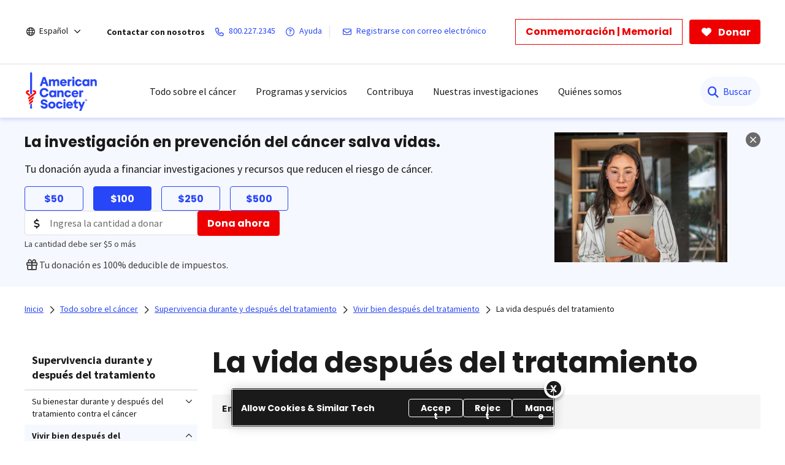

--- FILE ---
content_type: text/html;charset=utf-8
request_url: https://www.cancer.org/es/cancer/supervivencia/bienestar-tras-el-tratamiento/la-vida-despues-del-tratamiento.html
body_size: 26587
content:
<!doctype html>
<html lang="es">
 <head>
  <meta charset="UTF-8">
  <meta content="text/html; charset=utf-8" http-equiv="Content-Type">
  <meta http-equiv="x-ua-compatible" content="IE=Edge">
  <title>La vida después del tratamiento   | American Cancer Society</title>
  <meta name="content-page-ref" content="qDXvbDLVz6dqE3VkUsNuO5Lzy3KWi08nkpl16EGZPVNCJJsHNOXr00I6iSqXE5rwK0xUdWow5RuFz3EevoYBUBjeN7BB0uao7g8cQhTRRIaQnuUEaaUO_nIg6gbZ0QQn"/>
<script defer="defer" type="text/javascript" src="/.rum/@adobe/helix-rum-js@%5E2/dist/rum-standalone.js"></script>
<script>
      var pagePath = "/content/cancer/es/cancer/supervivencia/bienestar-tras-el-tratamiento/la-vida-despues-del-tratamiento.html";
      pagePath = pagePath.replace("/content/cancer/en.html", "/").replace("/content/cancer/en", "").replace("/content/cancer/es", "/es");
      var isMobile = ('ontouchstart' in document.documentElement && /mobi/i.test(navigator.userAgent));
      var isTablet = /(tablet|ipad|playbook|silk)|(android(?!.*mobi))/i.test(navigator.userAgent);
      var variant = isMobile ? "Mobile" : (isTablet ? "Tablet" : "Desktop");
      window.dataLayer = window.dataLayer || [];
      dataLayer.push({
        page_data: null
      });
      dataLayer.push({
        event: "page_load_started",
        detailed_event: "Page Load Started",
        "page_data": {
          "breadcrumb": "Todo sobre el cáncer-&gt;Supervivencia durante y después del tratamiento-&gt;Vivir bien después del tratamiento-&gt;",
          "country": "US",
          "language": "es",
          "name": "La vida después del tratamiento",
          "page_location": pagePath.replace(".html", ""),
          "page_path": pagePath,
          "release_version": "",
          "site_name": "cancer.org",
          "site_section": "",
          "site_section2": "",
          "site_variant": variant,
          "type": "redesign-long-form-medical-template"
        }
      });
    </script>
  <meta name="description" content="El final del tratamiento puede causar tanto estrés como entusiasmo. Usted sentirá alivio de haber completado el tratamiento, aunque aún resulte difícil no sentir preocupación sobre el regreso del cáncer.">
  <meta name="template" content="redesign-long-form-medical-template">
  <meta name="viewport" content="width=device-width, initial-scale=1.0, shrink-to-fit=no, user-scalable=yes, maximum-scale=2.0">
  <meta name="format-detection" content="telephone=no">
  <meta name="robots" content="index">
  <meta name="breadcrumb" content="[{&quot;title&quot;:&quot;Todo sobre el cáncer&quot;,&quot;url&quot;:&quot;https://www.cancer.org/es/cancer.html&quot;},{&quot;title&quot;:&quot;Supervivencia durante y después del tratamiento&quot;,&quot;url&quot;:&quot;https://www.cancer.org/es/cancer/supervivencia.html&quot;},{&quot;title&quot;:&quot;Vivir bien después del tratamiento&quot;,&quot;url&quot;:&quot;https://www.cancer.org/es/cancer/supervivencia/bienestar-tras-el-tratamiento.html&quot;}]">
  <meta property="og:url" content="https://www.cancer.org/es/cancer/supervivencia/bienestar-tras-el-tratamiento/la-vida-despues-del-tratamiento.html">
  <meta property="og:title" content="La vida después del tratamiento">
  <meta property="og:image:url" content="https://www.cancer.org/content/dam/cancer-org/images/logos/acs/acs_logo_fb.png">
  <meta name="twitter:card" content="summary">
  <meta name="twitter:site" content="@cancer.org">
  <meta name="twitter:title" content="La vida después del tratamiento">
  <meta name="twitter:image" content="https://www.cancer.org/content/dam/cancer-org/images/logos/acs/acs_logo_fb.png">
  <link rel="canonical" href="https://www.cancer.org/es/cancer/supervivencia/bienestar-tras-el-tratamiento/la-vida-despues-del-tratamiento.html">
  <link rel="alternate" hreflang="es" href="https://www.cancer.org/es/cancer/supervivencia/bienestar-tras-el-tratamiento/la-vida-despues-del-tratamiento.html"> <!-------- START: Google fonts -------->
  <link rel="preconnect" href="https://fonts.googleapis.com">
  <link rel="preconnect" href="https://fonts.gstatic.com" crossorigin>
  <link rel="preload" href="https://fonts.googleapis.com/css2?family=Source+Serif+Pro:ital,wght@0,400;0,600;0,700;1,400;1,600;1,700&amp;display=swap" as="style" onload="this.onload=null;this.rel='stylesheet'" crossorigin="anonymous">
  <link rel="preload" href="https://fonts.googleapis.com/css2?family=Source+Sans+Pro:ital,wght@0,400;0,600;0,700;1,400;1,600;1,700&amp;display=swap" as="style" onload="this.onload=null;this.rel='stylesheet'" crossorigin="anonymous">
  <link rel="preload" href="https://fonts.googleapis.com/css2?family=Poppins:ital,wght@0,300;0,400;0,600;0,700;1,300;1,400;1,600;1,700&amp;display=swap" as="style" onload="this.onload=null;this.rel='stylesheet'" crossorigin="anonymous"> <!-------- END: Google fonts -------->
  <link rel="stylesheet" href="/etc.clientlibs/acs/clientlibs/clientlib-base.lc-e59d23eee015af55366ebd5f0dc4ec1a-lc.min.css" type="text/css"> <!-- OneTrust Cookies Consent Notice start for cancer.org -->
  <script src="https://cdn.cookielaw.org/scripttemplates/otSDKStub.js" type="text/javascript" charset="UTF-8" data-domain-script="ada041de-ce56-4b83-98db-04af2e8b6cad"></script>
  <script type="text/javascript">
          function OptanonWrapper() { }
  </script> <!-- OneTrust Cookies Consent Notice end for cancer.org --> <!-- Google Tag Manager -->
  <script>(function(w,d,s,l,i){w[l]=w[l]||[];w[l].push({'gtm.start':new Date().getTime(),event:'gtm.js'});var f=d.getElementsByTagName(s)[0],j=d.createElement(s),dl=l!='dataLayer'?'&l='+l:'';j.async=true;j.src='https://www.googletagmanager.com/gtm.js?id='+i+dl;f.parentNode.insertBefore(j,f);})(window,document,'script','dataLayer','GTM-52Z3PC');</script> <!-- End Google Tag Manager -->
  <meta name="google-site-verification" content="6phacNRVn_l2vByHaCqEefl1Lrf6H6oqpgVYYWA8TKk">
  <script src="/etc.clientlibs/clientlibs/granite/jquery.lc-7842899024219bcbdb5e72c946870b79-lc.min.js"></script>
  <script src="/etc.clientlibs/clientlibs/granite/utils.lc-e7bf340a353e643d198b25d0c8ccce47-lc.min.js"></script>
  <script src="/etc.clientlibs/clientlibs/granite/jquery/granite.lc-543d214c88dfa6f4a3233b630c82d875-lc.min.js"></script>
  <script src="/etc.clientlibs/foundation/clientlibs/jquery.lc-dd9b395c741ce2784096e26619e14910-lc.min.js"></script>
  <script src="/etc.clientlibs/acs/clientlibs/clientlib-redesign-datalayer.lc-cbd274e761ce7012d94740359a0578a2-lc.min.js"></script>
  <link rel="stylesheet" href="/etc.clientlibs/acs/clientlibs/clientlib-site-dependencies.lc-d41d8cd98f00b204e9800998ecf8427e-lc.min.css" type="text/css">
  <link rel="stylesheet" href="/etc.clientlibs/acs/clientlibs/clientlib-site.lc-1769584327163-lc.min.css" type="text/css">
  <link rel="stylesheet" href="/etc.clientlibs/acs/clientlibs/clientlib-themes/theme-acsredesign.lc-9b3dab1754453cdce8c5468d100b465b-lc.min.css" type="text/css">
  <link rel="stylesheet" href="/etc.clientlibs/acs/clientlibs/clientlib-longformtemplates.lc-403710da3e9303eb4178f2adc10141ac-lc.min.css" type="text/css">
  <link rel="shortcut icon" href="/content/dam/cancer-org/images/logos/acs/favicon.ico">
  <link rel="apple-touch-icon" href="/content/dam/cancer-org/images/logos/acs/favicon.png">
  <link rel="icon" type="image/png" href="/content/dam/cancer-org/images/logos/acs/favicon.png">
 </head>
 <body class="page basicpage acs-main-leftrail" id="page-4ac708d2a6">
  <div class="cmp-page__skiptomaincontent"><a class="cmp-page__skiptomaincontent-link" href="#center-right-container">Saltar hacia el contenido principal</a>
  </div> <!-- Google Tag Manager (noscript) -->
  <noscript>
   <iframe src="https://www.googletagmanager.com/ns.html?id=GTM-52Z3PC" height="0" width="0" style="display:none;visibility:hidden"></iframe>
  </noscript> <!-- End Google Tag Manager (noscript) -->
  <div class="modal embed-ui-modal" id="embedVideoModal" tabindex="-1" aria-hidden="true">
   <div class="modal-dialog">
    <div class="modal-content">
     <div class="modal-header border-0"><button type="button" class="close embed-ui-overlay-close" data-dismiss="modal" aria-label="Cerrar"> <span aria-hidden="true">×</span> </button>
     </div>
     <div class="modal-body">
      <div class="embed-youtube-modal container-fluid">
       <div class="cmp-embed__youtube modal-iframe" style="padding-bottom: 56.25%">
       </div>
      </div>
     </div>
    </div>
   </div>
  </div>
  <div class="root container responsivegrid">
   <div id="container-86b31324f1" class="cmp-container      ">
    <div class="aem-Grid aem-Grid--12 aem-Grid--default--12 ">
     <div class="experiencefragment aem-GridColumn aem-GridColumn--default--12">
      <div id="experiencefragment-86ca9aeaec" class="cmp-experiencefragment cmp-experiencefragment--header">
       <div id="container-3532302a62" class="cmp-container      ">
        <div class="acsheader">
         <noindex>
          <header role="banner">
           <div class="header-container-wrap">
            <div class="container-fluid">
             <div class="header-container">
              <div class="language-selector">
               <div class="drop-down">
                <div class="selected">
                 <div class="header-container">
                  <div class="lang-container align-items-center"><i class="fa-regular fa-globe paddingR4"></i> <a href="javascript:void(0);" aria-label="Español" aria-haspopup="true" class="open-dropdownn-desktop" aria-expanded="false"> <span>Español</span> <i class="fa-regular fa-angle-down" aria-hidden="true"></i> </a>
                  </div>
                 </div>
                </div>
                <div class="options">
                 <ul class="lang-list" role="menu">
                  <li role="presentation"><a href="javascript:void(0);" role="menuitem">Español</a></li>
                  <p>English</p>
                  <li role="presentation"><a class="option-disabled" role="menuitem">This page</a></li>
                  <li role="presentation"><a href="/" role="menuitem">Homepage</a></li>
                  <p>Más idiomas en PDF</p>
                  <li role="presentation"><a href="/cancer-information-in-other-languages.html" role="menuitem">Todos idiomas</a></li>
                 </ul>
                </div>
               </div>
              </div>
              <div class="links-container align-items-center"><span class="paddingR12 font-bold">Contactar con nosotros</span> <a class="paddingR12" aria-label="800.227.2345" href="tel:800.227.2345"> <i class="fa-regular fa-phone"></i> <span class="text">800.227.2345</span> </a> <a class="paddingR12" aria-label=" Ayuda" href="#" data-toggle="modal" data-target="#cancerHelpModal"> <i class="fa-regular fa-circle-question"></i> <span class="text"> Ayuda</span> </a> <span class="vertical-bar"></span> <a class="paddingR12" aria-label="Registrarse con correo electrónico" href="/about-us/email-sign-up.html"> <i class="fa-regular fa-envelope"></i> <span class="text">Registrarse con correo electrónico</span> </a>
              </div>
              <div class="buttons-container align-items-center">
               <div class="button cancer-button medium-size donate-secondary-button default given-honor"><a class="cmp-button cmp-button-anchor" data-cmp-clickable="" data-cmp-data-layer="" href="https://donate.cancer.org/?campaign=honormemorialbuttones&amp;lang=es" target="_blank"> <span class="cmp-button__text">Conmemoración | Memorial</span> </a>
               </div>
               <div class="button cancer-button medium-size donate-primary-button default donate-btn"><a class="cmp-button cmp-button-anchor" data-cmp-clickable="" data-cmp-data-layer="" href="https://donate.cancer.org/?campaign=defaultes&amp;lang=es" target="_blank"> <i class="fa-solid fa-heart mr-1"></i> <span class="cmp-button__text">Donar</span> </a>
               </div>
              </div>
             </div>
            </div>
           </div>
           <div class="page-wrap acs-flyout-navigation"><!-- nav -->
            <header>
             <div class="main-nav-wrap" data-logopath="/content/dam/cancer-org/images/logos/acs/acs-logo.svg">
              <nav class="main navbar navbar-default" aria-label="navegación">
               <div class="container-fluid nav-container">
                <div class="nav-wrap">
                 <div class="mobile-nav-wrapper">
                  <ul class="nav navbar-nav mega-menu is-enable" role="menu" aria-label="navegación">
                   <li role="presentation"><a class="navbar-brand" href="/es.html" role="menuitem" aria-label="American Cancer Society"><img src="/content/dam/cancer-org/images/logos/acs/acs-logo.svg" alt="American Cancer Society"></a></li>
                   <li class="hasMegaMenu hideInMobile" role="presentation"><a href="#" class="parentLink" aria-label="Todo sobre el cáncer" role="menuitem" aria-haspopup="true" aria-current="page" aria-expanded="false">Todo sobre el cáncer</a>
                    <div class="flyoutMenu">
                     <div class="container-fluid">
                      <div class="row menuItems">
                       <div class="col-md-3 column">
                        <div class="col-md-12">
                         <ul class="innerMenuItems" role="menu">
                          <li role="presentation"><a class="highlightedLink " href="/es/cancer/tipos.html" role="menuitem">Tipos de cáncer comunes</a></li>
                         </ul>
                         <ul class="innerMenuItems" role="menu">
                          <li role="presentation"><a href="/es/cancer/tipos/cancer-de-seno.html" role="menuitem">Cáncer de seno</a></li>
                         </ul>
                         <ul class="innerMenuItems" role="menu">
                          <li role="presentation"><a href="/es/cancer/tipos/cancer-de-colon-o-recto.html" role="menuitem">Cáncer de colon o de recto</a></li>
                         </ul>
                         <ul class="innerMenuItems" role="menu">
                          <li role="presentation"><a href="/es/cancer/tipos/cancer-de-pulmon.html" role="menuitem">Cáncer de pulmón</a></li>
                         </ul>
                         <ul class="innerMenuItems" role="menu">
                          <li role="presentation"><a href="/es/cancer/tipos/cancer-de-prostata.html" role="menuitem">Cáncer de próstata</a></li>
                         </ul>
                         <ul class="innerMenuItems" role="menu">
                          <li role="presentation"><a href="/es/cancer/tipos/cancer-de-piel.html" role="menuitem">Cáncer de piel</a></li>
                         </ul>
                         <ul class="innerMenuItems" role="menu">
                          <li role="presentation"><a href="/es/cancer/tipos.html" role="menuitem">Consultar más tipos de cáncer</a></li>
                         </ul>
                        </div>
                        <div class="col-md-12">
                         <ul class="innerMenuItems" role="menu">
                          <li role="presentation"><a class="highlightedLink " href="/es/cancer/entendimiento-del-cancer.html" role="menuitem">Entender el cáncer</a></li>
                         </ul>
                         <ul class="innerMenuItems" role="menu">
                          <li role="presentation"><a href="/es/cancer/entendimiento-del-cancer/que-es-el-cancer.html" role="menuitem">¿Qué es el cáncer?</a></li>
                         </ul>
                         <ul class="innerMenuItems" role="menu">
                          <li role="presentation"><a href="/es/cancer/entendimiento-del-cancer/glosario.html" role="menuitem">Glosario sobre cáncer</a></li>
                         </ul>
                        </div>
                       </div>
                       <div class="col-md-3 column">
                        <div class="col-md-12">
                         <ul class="innerMenuItems" role="menu">
                          <li role="presentation"><a class="highlightedLink " href="/es/cancer/prevencion-del-riesgo.html" role="menuitem">Riesgos y prevención</a></li>
                         </ul>
                         <ul class="innerMenuItems" role="menu">
                          <li role="presentation"><a href="/es/cancer/prevencion-del-riesgo/genetica.html" role="menuitem">Genética</a></li>
                         </ul>
                         <ul class="innerMenuItems" role="menu">
                          <li role="presentation"><a href="/es/cancer/prevencion-del-riesgo/tabaco.html" role="menuitem">Tabaco </a></li>
                         </ul>
                         <ul class="innerMenuItems" role="menu">
                          <li role="presentation"><a href="/es/cancer/prevencion-del-riesgo/vph.html" role="menuitem">VPH </a></li>
                         </ul>
                         <ul class="innerMenuItems" role="menu">
                          <li role="presentation"><a href="/es/cancer/prevencion-del-riesgo/alimentacion-y-actividad-fisica.html" role="menuitem">Alimentación sana y actividad física</a></li>
                         </ul>
                         <ul class="innerMenuItems" role="menu">
                          <li role="presentation"><a href="/es/cancer/prevencion-del-riesgo/sol-y-uv.html" role="menuitem">Sol y rayos UVA</a></li>
                         </ul>
                        </div>
                        <div class="col-md-12">
                         <ul class="innerMenuItems" role="menu">
                          <li role="presentation"><a class="highlightedLink " href="/es/cancer/pruebas-de-deteccion.html" role="menuitem">Detección temprana</a></li>
                         </ul>
                        </div>
                        <div class="col-md-12">
                         <ul class="innerMenuItems" role="menu">
                          <li role="presentation"><a class="highlightedLink " href="/es/cancer/diagnostico-y-etapa-del-cancer.html" role="menuitem">Diagnóstico y estadificación</a></li>
                         </ul>
                         <ul class="innerMenuItems" role="menu">
                          <li role="presentation"><a href="/es/cancer/diagnostico-y-etapa-del-cancer/senales-y-sintomas-del-cancer.html" role="menuitem">Signos y síntomas</a></li>
                         </ul>
                         <ul class="innerMenuItems" role="menu">
                          <li role="presentation"><a href="/es/cancer/diagnostico-y-etapa-del-cancer/pruebas.html" role="menuitem">Exámenes y pruebas</a></li>
                         </ul>
                         <ul class="innerMenuItems" role="menu">
                          <li role="presentation"><a href="/es/cancer/diagnostico-y-etapa-del-cancer/estadificacion-del-cancer.html" role="menuitem">Estadificación (etapas)</a></li>
                         </ul>
                        </div>
                       </div>
                       <div class="col-md-3 column">
                        <div class="col-md-12">
                         <ul class="innerMenuItems" role="menu">
                          <li role="presentation"><a class="highlightedLink " href="/es/cancer/como-sobrellevar-el-cancer.html" role="menuitem">Atención para el cáncer</a></li>
                         </ul>
                         <ul class="innerMenuItems" role="menu">
                          <li role="presentation"><a href="/es/cancer/como-sobrellevar-el-cancer/tipos-de-tratamiento.html" role="menuitem">Tipos de tratamiento</a></li>
                         </ul>
                         <ul class="innerMenuItems" role="menu">
                          <li role="presentation"><a href="/es/cancer/como-sobrellevar-el-cancer/tomar-decisiones-sobre-el-tratamiento.html" role="menuitem">Decidir el tratamiento</a></li>
                         </ul>
                         <ul class="innerMenuItems" role="menu">
                          <li role="presentation"><a href="/es/cancer/preparase-para-el-tratamiento.html" role="menuitem">Prepararse para el tratamiento</a></li>
                         </ul>
                         <ul class="innerMenuItems" role="menu">
                          <li role="presentation"><a href="/es/cancer/como-sobrellevar-el-cancer/efectos-secundarios.html" role="menuitem">Efectos secundarios</a></li>
                         </ul>
                         <ul class="innerMenuItems" role="menu">
                          <li role="presentation"><a href="/es/cancer/cuidados-de-apoyo.html" role="menuitem">Cuidados de apoyo</a></li>
                         </ul>
                        </div>
                        <div class="col-md-12">
                         <ul class="innerMenuItems" role="menu">
                          <li role="presentation"><a class="highlightedLink " href="/es/cancer/guia-para-pacientes-en-cuidados-del-cancer.html" role="menuitem">Guía para pacientes</a></li>
                         </ul>
                        </div>
                        <div class="col-md-12">
                         <ul class="innerMenuItems" role="menu">
                          <li role="presentation"><a class="highlightedLink " href="/es/cancer/asuntos-financieros-y-cobertura.html" role="menuitem">Seguro médico y asuntos financieros</a></li>
                         </ul>
                        </div>
                        <div class="col-md-12">
                         <ul class="innerMenuItems" role="menu">
                          <li role="presentation"><a class="highlightedLink " href="/es/cancer/atencion-en-la-etapa-final-de-la-vida.html" role="menuitem">La etapa final de la vida</a></li>
                         </ul>
                        </div>
                       </div>
                       <div class="col-md-3 column">
                        <div class="col-md-12">
                         <ul class="innerMenuItems" role="menu">
                          <li role="presentation"><a class="highlightedLink " href="/es/cancer/supervivencia.html" role="menuitem">Supervivencia</a></li>
                         </ul>
                        </div>
                        <div class="col-md-12">
                         <ul class="innerMenuItems" role="menu">
                          <li role="presentation"><a class="highlightedLink " href="/es/cancer/cuidadores.html" role="menuitem">Para cuidadores y familiares</a></li>
                         </ul>
                        </div>
                        <div class="col-md-12">
                         <ul class="innerMenuItems" role="menu">
                          <li role="presentation"><a class="highlightedLink " href="/es/cancer/cancer-infantil.html" role="menuitem">Cáncer infantil</a></li>
                         </ul>
                        </div>
                        <div class="col-md-12">
                         <ul class="innerMenuItems" role="menu">
                          <li role="presentation"><a class="highlightedLink " href="/es/profesionales-de-la-salud.html" role="menuitem">Para profesionales</a></li>
                         </ul>
                        </div>
                        <div class="col-md-12">
                         <ul class="innerMenuItems" role="menu">
                          <li role="presentation"><a class="highlightedLink " href="/es/cancer/noticias-recientes.html" role="menuitem">Noticias recientes</a></li>
                         </ul>
                        </div>
                       </div>
                      </div>
                     </div>
                     <div class="row blueBottomBox blueBanner">
                      <div class="fullBox">
                       <div class="container-fluid">
                        <div class="col-md-12"><a href="/es/cancer.html" role="link">Explorar todo sobre el cáncer<i class="fa fa-arrow-right" aria-hidden="true"></i></a>
                        </div>
                       </div>
                      </div>
                     </div>
                    </div></li>
                   <li class="outerMenuItems hideInDesktop" role="presentation"><a class="menuItem" href="#" role="menuitem" aria-label="Todo sobre el cáncer">Todo sobre el cáncer</a>
                    <ul class="inside" role="menu">
                     <div class="topBlueBanner"><i class="fa-regular fa-chevron-left"></i> <a href="#" role="none" aria-label="Ir a inicio">Back</a>
                     </div>
                     <div class="exploreSection"><a class="menuLinks" href="/es/cancer.html" role="none" aria-label="Explorar todo sobre el cáncer">Explorar todo sobre el cáncer</a>
                     </div>
                     <div class="innerLinks"><a role="link" href="/es/cancer/tipos.html" aria-label="Tipos de cáncer comunes" class="headingLinksMobile">Tipos de cáncer comunes</a>
                      <li role="presentation"><a class="menuLinks move" href="/es/cancer/tipos/cancer-de-seno.html" role="menuitem" aria-label="Cáncer de seno">Cáncer de seno</a></li>
                      <li role="presentation"><a class="menuLinks move" href="/es/cancer/tipos/cancer-de-colon-o-recto.html" role="menuitem" aria-label="Cáncer de colon o de recto">Cáncer de colon o de recto</a></li>
                      <li role="presentation"><a class="menuLinks move" href="/es/cancer/tipos/cancer-de-pulmon.html" role="menuitem" aria-label="Cáncer de pulmón">Cáncer de pulmón</a></li>
                      <li role="presentation"><a class="menuLinks move" href="/es/cancer/tipos/cancer-de-prostata.html" role="menuitem" aria-label="Cáncer de próstata">Cáncer de próstata</a></li>
                      <li role="presentation"><a class="menuLinks move" href="/es/cancer/tipos/cancer-de-piel.html" role="menuitem" aria-label="Cáncer de piel">Cáncer de piel</a></li>
                      <li role="presentation"><a class="menuLinks move" href="/es/cancer/tipos.html" role="menuitem" aria-label="Consultar más tipos de cáncer">Consultar más tipos de cáncer</a></li>
                     </div>
                     <div class="innerLinks"><a role="link" href="/es/cancer/entendimiento-del-cancer.html" aria-label="Entender el cáncer" class="headingLinksMobile">Entender el cáncer</a>
                      <li role="presentation"><a class="menuLinks move" href="/es/cancer/entendimiento-del-cancer/que-es-el-cancer.html" role="menuitem" aria-label="¿Qué es el cáncer?">¿Qué es el cáncer?</a></li>
                      <li role="presentation"><a class="menuLinks move" href="/es/cancer/entendimiento-del-cancer/glosario.html" role="menuitem" aria-label="Glosario sobre cáncer">Glosario sobre cáncer</a></li>
                     </div>
                     <div class="innerLinks"><a role="link" href="/es/cancer/prevencion-del-riesgo.html" aria-label="Riesgos y prevención" class="headingLinksMobile">Riesgos y prevención</a>
                      <li role="presentation"><a class="menuLinks move" href="/es/cancer/prevencion-del-riesgo/genetica.html" role="menuitem" aria-label="Genética">Genética</a></li>
                      <li role="presentation"><a class="menuLinks move" href="/es/cancer/prevencion-del-riesgo/tabaco.html" role="menuitem" aria-label="Tabaco ">Tabaco </a></li>
                      <li role="presentation"><a class="menuLinks move" href="/es/cancer/prevencion-del-riesgo/vph.html" role="menuitem" aria-label="VPH ">VPH </a></li>
                      <li role="presentation"><a class="menuLinks move" href="/es/cancer/prevencion-del-riesgo/alimentacion-y-actividad-fisica.html" role="menuitem" aria-label="Alimentación sana y actividad física">Alimentación sana y actividad física</a></li>
                      <li role="presentation"><a class="menuLinks move" href="/es/cancer/prevencion-del-riesgo/sol-y-uv.html" role="menuitem" aria-label="Sol y rayos UVA">Sol y rayos UVA</a></li>
                     </div>
                     <div class="innerLinks">
                      <li role="presentation" class="singleItemHierarchy"><a class="menuLinks move" href="/es/cancer/pruebas-de-deteccion.html" role="menuitem" aria-label="Detección temprana">Detección temprana</a></li>
                     </div>
                     <div class="innerLinks"><a role="link" href="/es/cancer/diagnostico-y-etapa-del-cancer.html" aria-label="Diagnóstico y estadificación" class="headingLinksMobile">Diagnóstico y estadificación</a>
                      <li role="presentation"><a class="menuLinks move" href="/es/cancer/diagnostico-y-etapa-del-cancer/senales-y-sintomas-del-cancer.html" role="menuitem" aria-label="Signos y síntomas">Signos y síntomas</a></li>
                      <li role="presentation"><a class="menuLinks move" href="/es/cancer/diagnostico-y-etapa-del-cancer/pruebas.html" role="menuitem" aria-label="Exámenes y pruebas">Exámenes y pruebas</a></li>
                      <li role="presentation"><a class="menuLinks move" href="/es/cancer/diagnostico-y-etapa-del-cancer/estadificacion-del-cancer.html" role="menuitem" aria-label="Estadificación (etapas)">Estadificación (etapas)</a></li>
                     </div>
                     <div class="innerLinks"><a role="link" href="/es/cancer/como-sobrellevar-el-cancer.html" aria-label="Atención para el cáncer" class="headingLinksMobile">Atención para el cáncer</a>
                      <li role="presentation"><a class="menuLinks move" href="/es/cancer/como-sobrellevar-el-cancer/tipos-de-tratamiento.html" role="menuitem" aria-label="Tipos de tratamiento">Tipos de tratamiento</a></li>
                      <li role="presentation"><a class="menuLinks move" href="/es/cancer/como-sobrellevar-el-cancer/tomar-decisiones-sobre-el-tratamiento.html" role="menuitem" aria-label="Decidir el tratamiento">Decidir el tratamiento</a></li>
                      <li role="presentation"><a class="menuLinks move" href="/es/cancer/preparase-para-el-tratamiento.html" role="menuitem" aria-label="Prepararse para el tratamiento">Prepararse para el tratamiento</a></li>
                      <li role="presentation"><a class="menuLinks move" href="/es/cancer/como-sobrellevar-el-cancer/efectos-secundarios.html" role="menuitem" aria-label="Efectos secundarios">Efectos secundarios</a></li>
                      <li role="presentation"><a class="menuLinks move" href="/es/cancer/cuidados-de-apoyo.html" role="menuitem" aria-label="Cuidados de apoyo">Cuidados de apoyo</a></li>
                     </div>
                     <div class="innerLinks">
                      <li role="presentation" class="singleItemHierarchy"><a class="menuLinks move" href="/es/cancer/guia-para-pacientes-en-cuidados-del-cancer.html" role="menuitem" aria-label="Guía para pacientes">Guía para pacientes</a></li>
                     </div>
                     <div class="innerLinks">
                      <li role="presentation" class="singleItemHierarchy"><a class="menuLinks move" href="/es/cancer/asuntos-financieros-y-cobertura.html" role="menuitem" aria-label="Seguro médico y asuntos financieros">Seguro médico y asuntos financieros</a></li>
                     </div>
                     <div class="innerLinks">
                      <li role="presentation" class="singleItemHierarchy"><a class="menuLinks move" href="/es/cancer/atencion-en-la-etapa-final-de-la-vida.html" role="menuitem" aria-label="La etapa final de la vida">La etapa final de la vida</a></li>
                     </div>
                     <div class="innerLinks">
                      <li role="presentation" class="singleItemHierarchy"><a class="menuLinks move" href="/es/cancer/supervivencia.html" role="menuitem" aria-label="Supervivencia">Supervivencia</a></li>
                     </div>
                     <div class="innerLinks">
                      <li role="presentation" class="singleItemHierarchy"><a class="menuLinks move" href="/es/cancer/cuidadores.html" role="menuitem" aria-label="Para cuidadores y familiares">Para cuidadores y familiares</a></li>
                     </div>
                     <div class="innerLinks">
                      <li role="presentation" class="singleItemHierarchy"><a class="menuLinks move" href="/es/cancer/cancer-infantil.html" role="menuitem" aria-label="Cáncer infantil">Cáncer infantil</a></li>
                     </div>
                     <div class="innerLinks">
                      <li role="presentation" class="singleItemHierarchy"><a class="menuLinks move" href="/es/profesionales-de-la-salud.html" role="menuitem" aria-label="Para profesionales">Para profesionales</a></li>
                     </div>
                     <div class="innerLinks">
                      <li role="presentation" class="singleItemHierarchy"><a class="menuLinks move" href="/es/cancer/noticias-recientes.html" role="menuitem" aria-label="Noticias recientes">Noticias recientes</a></li>
                     </div>
                    </ul></li>
                   <li class="hasMegaMenu hideInMobile" role="presentation"><a href="#" class="parentLink" aria-label="Programas y servicios" role="menuitem" aria-haspopup="true" aria-current="page" aria-expanded="false">Programas y servicios</a>
                    <div class="flyoutMenu">
                     <div class="container-fluid">
                      <div class="row menuItems">
                       <div class="col-md-3 column">
                        <div class="col-md-12">
                         <ul class="innerMenuItems" role="menu">
                          <div class="h3 highlightedLink">
                           Recursos de apoyo para pacientes
                          </div>
                         </ul>
                         <ul class="innerMenuItems" role="menu">
                          <li role="presentation"><a href="/es/programas-y-servicios-de-apoyo/camino-a-la-recuperacion.html" role="menuitem">Transporte gratuito para recibir tratamiento médico</a></li>
                         </ul>
                         <ul class="innerMenuItems" role="menu">
                          <li role="presentation"><a href="/es/programas-y-servicios-de-apoyo/programas-de-hospedaje-para-pacientes/albergue-de-la-esperanza.html" role="menuitem">Hospedaje gratis cuando se recibe tratamiento lejos de casa</a></li>
                         </ul>
                        </div>
                       </div>
                       <div class="col-md-3 column">
                        <div class="col-md-12">
                         <ul class="innerMenuItems" role="menu">
                          <div class="h3 highlightedLink">
                           En contacto con los sobrevivientes
                          </div>
                         </ul>
                         <ul class="innerMenuItems" role="menu">
                          <li role="presentation"><a href="/es/programas-y-servicios-de-apoyo/acs-cares.html" role="menuitem">Apoyo a personas con cáncer de seno</a></li>
                         </ul>
                        </div>
                       </div>
                       <div class="col-md-3 column">
                        <div class="col-md-12">
                         <ul class="innerMenuItems" role="menu">
                          <div class="h3 highlightedLink">
                           Disponibilidad de ayuda y apoyo
                          </div>
                         </ul>
                         <ul class="innerMenuItems" role="menu">
                          <li role="presentation"><a href="/support-programs-and-services/resource-search.html" role="menuitem">Buscador de recursos </a></li>
                         </ul>
                        </div>
                       </div>
                      </div>
                     </div>
                     <div class="row blueBottomBox blueBanner">
                      <div class="fullBox">
                       <div class="container-fluid">
                        <div class="col-md-12"><a href="/es/programas-y-servicios-de-apoyo.html" role="link"> Explorar programas y servicios<i class="fa fa-arrow-right" aria-hidden="true"></i></a>
                        </div>
                       </div>
                      </div>
                     </div>
                    </div></li>
                   <li class="outerMenuItems hideInDesktop" role="presentation"><a class="menuItem" href="#" role="menuitem" aria-label="Programas y servicios">Programas y servicios</a>
                    <ul class="inside" role="menu">
                     <div class="topBlueBanner"><i class="fa-regular fa-chevron-left"></i> <a href="#" role="none" aria-label="Ir a inicio">Back</a>
                     </div>
                     <div class="exploreSection"><a class="menuLinks" href="/es/programas-y-servicios-de-apoyo.html" role="none" aria-label=" Explorar programas y servicios"> Explorar programas y servicios</a>
                     </div>
                     <div class="innerLinks">
                      <div class="h3" role="heading">
                       Recursos de apoyo para pacientes
                      </div>
                      <li role="presentation"><a class="menuLinks move" href="/es/programas-y-servicios-de-apoyo/camino-a-la-recuperacion.html" role="menuitem" aria-label="Transporte gratuito para recibir tratamiento médico">Transporte gratuito para recibir tratamiento médico</a></li>
                      <li role="presentation"><a class="menuLinks move" href="/es/programas-y-servicios-de-apoyo/programas-de-hospedaje-para-pacientes/albergue-de-la-esperanza.html" role="menuitem" aria-label="Hospedaje gratis cuando se recibe tratamiento lejos de casa">Hospedaje gratis cuando se recibe tratamiento lejos de casa</a></li>
                     </div>
                     <div class="innerLinks">
                      <div class="h3" role="heading">
                       En contacto con los sobrevivientes
                      </div>
                      <li role="presentation"><a class="menuLinks move" href="/es/programas-y-servicios-de-apoyo/acs-cares.html" role="menuitem" aria-label="Apoyo a personas con cáncer de seno">Apoyo a personas con cáncer de seno</a></li>
                     </div>
                     <div class="innerLinks">
                      <div class="h3" role="heading">
                       Disponibilidad de ayuda y apoyo
                      </div>
                      <li role="presentation"><a class="menuLinks move" href="/support-programs-and-services/resource-search.html" role="menuitem" aria-label="Buscador de recursos ">Buscador de recursos </a></li>
                     </div>
                    </ul></li>
                   <li class="hasMegaMenu hideInMobile" role="presentation"><a href="#" class="parentLink" aria-label="Contribuya" role="menuitem" aria-haspopup="true" aria-current="page" aria-expanded="false">Contribuya</a>
                    <div class="flyoutMenu">
                     <div class="container-fluid">
                      <div class="row menuItems">
                       <div class="col-md-3 column">
                        <div class="col-md-12">
                         <ul class="innerMenuItems" role="menu">
                          <div class="h3 highlightedLink">
                           Oportunidades de voluntariado
                          </div>
                         </ul>
                         <ul class="innerMenuItems" role="menu">
                          <li role="presentation"><a href="/es/contribuya/voluntarios.html" role="menuitem">Actividades de voluntariado</a></li>
                         </ul>
                        </div>
                       </div>
                       <div class="col-md-3 column">
                        <div class="col-md-12">
                         <ul class="innerMenuItems" role="menu">
                          <li role="presentation"><a class="highlightedLink " href="/es/contribuya/recaude.html" role="menuitem">Eventos</a></li>
                         </ul>
                         <ul class="innerMenuItems" role="menu">
                          <li role="presentation"><a href="/es/contribuya/recaude/relevo-por-la-vida.html" role="menuitem">Relay For Life</a></li>
                         </ul>
                         <ul class="innerMenuItems" role="menu">
                          <li role="presentation"><a href="/es/contribuya/recaude/avancemos-a-grandes-pasos-contra-el-cancer-de-seno.html" role="menuitem">Making Strides Against Breast Cancer</a></li>
                         </ul>
                        </div>
                       </div>
                       <div class="col-md-3 column">
                        <div class="col-md-12">
                         <ul class="innerMenuItems" role="menu">
                          <li role="presentation"><a class="highlightedLink " href="https://donate.cancer.org/?campaign=default&amp;lang=es" role="menuitem">Hacer un donativo</a></li>
                         </ul>
                         <ul class="innerMenuItems" role="menu">
                          <li role="presentation"><a href="/es/quienes-somos/ayuda-en-linea/preguntas-frecuentes.html" role="menuitem">Preguntas frecuentes sobre donativos</a></li>
                         </ul>
                        </div>
                       </div>
                      </div>
                     </div>
                     <div class="row blueBottomBox blueBanner">
                      <div class="fullBox">
                       <div class="container-fluid">
                        <div class="col-md-12"><a href="/es/contribuya.html" role="link"> Explorar "Contribuya"<i class="fa fa-arrow-right" aria-hidden="true"></i></a>
                        </div>
                       </div>
                      </div>
                     </div>
                    </div></li>
                   <li class="outerMenuItems hideInDesktop" role="presentation"><a class="menuItem" href="#" role="menuitem" aria-label="Contribuya">Contribuya</a>
                    <ul class="inside" role="menu">
                     <div class="topBlueBanner"><i class="fa-regular fa-chevron-left"></i> <a href="#" role="none" aria-label="Ir a inicio">Back</a>
                     </div>
                     <div class="exploreSection"><a class="menuLinks" href="/es/contribuya.html" role="none" aria-label=" Explorar &quot;Contribuya&quot;"> Explorar "Contribuya"</a>
                     </div>
                     <div class="innerLinks">
                      <div class="h3" role="heading">
                       Oportunidades de voluntariado
                      </div>
                      <li role="presentation"><a class="menuLinks move" href="/es/contribuya/voluntarios.html" role="menuitem" aria-label="Actividades de voluntariado">Actividades de voluntariado</a></li>
                     </div>
                     <div class="innerLinks"><a role="link" href="/es/contribuya/recaude.html" aria-label="Eventos" class="headingLinksMobile">Eventos</a>
                      <li role="presentation"><a class="menuLinks move" href="/es/contribuya/recaude/relevo-por-la-vida.html" role="menuitem" aria-label="Relay For Life">Relay For Life</a></li>
                      <li role="presentation"><a class="menuLinks move" href="/es/contribuya/recaude/avancemos-a-grandes-pasos-contra-el-cancer-de-seno.html" role="menuitem" aria-label="Making Strides Against Breast Cancer">Making Strides Against Breast Cancer</a></li>
                     </div>
                     <div class="innerLinks"><a role="link" href="https://donate.cancer.org/?campaign=default&amp;lang=es" aria-label="Hacer un donativo" class="headingLinksMobile">Hacer un donativo</a>
                      <li role="presentation"><a class="menuLinks move" href="/es/quienes-somos/ayuda-en-linea/preguntas-frecuentes.html" role="menuitem" aria-label="Preguntas frecuentes sobre donativos">Preguntas frecuentes sobre donativos</a></li>
                     </div>
                    </ul></li>
                   <li class="hasMegaMenu hideInMobile" role="presentation"><a href="#" class="parentLink" aria-label="Nuestras investigaciones" role="menuitem" aria-haspopup="true" aria-current="page" aria-expanded="false">Nuestras investigaciones</a>
                    <div class="flyoutMenu">
                     <div class="container-fluid">
                      <div class="row menuItems">
                       <div class="col-md-3 column">
                        <div class="col-md-12">
                         <ul class="innerMenuItems" role="menu">
                          <div class="h3 highlightedLink">
                           Incidencia del cáncer en hispanos
                          </div>
                         </ul>
                         <ul class="innerMenuItems" role="menu">
                          <li role="presentation"><a href="/content/dam/cancer-org/research/cancer-facts-and-statistics/cancer-facts-and-figures-for-hispanics-and-latinos/cancer-facts-and-figures-for-hispanics-and-latinos-2021-2023-spanish.pdf" role="menuitem">Datos y estadísticas sobre el cáncer entre los hispanos y latinos 2021-2023 [PDF]</a></li>
                         </ul>
                         <ul class="innerMenuItems" role="menu">
                          <li role="presentation"><a href="/es/investigacion/datos-y-estadisticas-del-cancer/datos-y-estadisticas-sobre-el-cancer-entre-los-hispanos.html" role="menuitem">Datos y estadísticas sobre el cáncer entre los hispanos y latinos</a></li>
                         </ul>
                        </div>
                       </div>
                       <div class="col-md-3 column">
                        <div class="col-md-12">
                         <ul class="innerMenuItems" role="menu">
                          <div class="h3 highlightedLink">
                           Enlaces informativos adicionales
                          </div>
                         </ul>
                         <ul class="innerMenuItems" role="menu">
                          <li role="presentation"><a href="https://canceratlas.cancer.org/" role="menuitem">Atlas del cáncer (en inglés)</a></li>
                         </ul>
                         <ul class="innerMenuItems" role="menu">
                          <li role="presentation"><a href="https://cancerstatisticscenter.cancer.org/" role="menuitem">Centro de estadísticas sobre cáncer (en inglés)</a></li>
                         </ul>
                        </div>
                       </div>
                       <div class="col-md-3 column">
                        <div class="col-md-12">
                         <ul class="innerMenuItems" role="menu">
                          <li role="presentation"><a class="highlightedLink " href="https://donate.cancer.org/?campaign=research&amp;lang=es" role="menuitem">Apoyo a nuestra labor de investigación</a></li>
                         </ul>
                        </div>
                       </div>
                      </div>
                     </div>
                     <div class="row blueBottomBox blueBanner">
                      <div class="fullBox">
                       <div class="container-fluid">
                        <div class="col-md-12"><a href="/es/investigacion.html" role="link">Explorar nuestras investigaciones<i class="fa fa-arrow-right" aria-hidden="true"></i></a>
                        </div>
                       </div>
                      </div>
                     </div>
                    </div></li>
                   <li class="outerMenuItems hideInDesktop" role="presentation"><a class="menuItem" href="#" role="menuitem" aria-label="Nuestras investigaciones">Nuestras investigaciones</a>
                    <ul class="inside" role="menu">
                     <div class="topBlueBanner"><i class="fa-regular fa-chevron-left"></i> <a href="#" role="none" aria-label="Ir a inicio">Back</a>
                     </div>
                     <div class="exploreSection"><a class="menuLinks" href="/es/investigacion.html" role="none" aria-label="Explorar nuestras investigaciones">Explorar nuestras investigaciones</a>
                     </div>
                     <div class="innerLinks">
                      <div class="h3" role="heading">
                       Incidencia del cáncer en hispanos
                      </div>
                      <li role="presentation"><a class="menuLinks move" href="/content/dam/cancer-org/research/cancer-facts-and-statistics/cancer-facts-and-figures-for-hispanics-and-latinos/cancer-facts-and-figures-for-hispanics-and-latinos-2021-2023-spanish.pdf" role="menuitem" aria-label="Datos y estadísticas sobre el cáncer entre los hispanos y latinos 2021-2023 [PDF]">Datos y estadísticas sobre el cáncer entre los hispanos y latinos 2021-2023 [PDF]</a></li>
                      <li role="presentation"><a class="menuLinks move" href="/es/investigacion/datos-y-estadisticas-del-cancer/datos-y-estadisticas-sobre-el-cancer-entre-los-hispanos.html" role="menuitem" aria-label="Datos y estadísticas sobre el cáncer entre los hispanos y latinos">Datos y estadísticas sobre el cáncer entre los hispanos y latinos</a></li>
                     </div>
                     <div class="innerLinks">
                      <div class="h3" role="heading">
                       Enlaces informativos adicionales
                      </div>
                      <li role="presentation"><a class="menuLinks move" href="https://canceratlas.cancer.org/" role="menuitem" aria-label="Atlas del cáncer (en inglés)">Atlas del cáncer (en inglés)</a></li>
                      <li role="presentation"><a class="menuLinks move" href="https://cancerstatisticscenter.cancer.org/" role="menuitem" aria-label="Centro de estadísticas sobre cáncer (en inglés)">Centro de estadísticas sobre cáncer (en inglés)</a></li>
                     </div>
                     <div class="innerLinks">
                      <li role="presentation" class="singleItemHierarchy"><a class="menuLinks move" href="https://donate.cancer.org/?campaign=research&amp;lang=es" role="menuitem" aria-label="Apoyo a nuestra labor de investigación">Apoyo a nuestra labor de investigación</a></li>
                     </div>
                    </ul></li>
                   <li class="hasMegaMenu hideInMobile" role="presentation"><a href="#" class="parentLink" aria-label="Quiénes somos" role="menuitem" aria-haspopup="true" aria-current="page" aria-expanded="false">Quiénes somos</a>
                    <div class="flyoutMenu">
                     <div class="container-fluid">
                      <div class="row menuItems">
                       <div class="col-md-3 column">
                        <div class="col-md-12">
                         <ul class="innerMenuItems" role="menu">
                          <li role="presentation"><a class="highlightedLink " href="/es/quienes-somos/mas-sobre-quienes-somos.html" role="menuitem">Sobre quiénes somos</a></li>
                         </ul>
                         <ul class="innerMenuItems" role="menu">
                          <li role="presentation"><a href="/es/quienes-somos/mas-sobre-quienes-somos/declaracion-de-la-mision.html" role="menuitem">Nuestra misión</a></li>
                         </ul>
                         <ul class="innerMenuItems" role="menu">
                          <li role="presentation"><a href="/es/quienes-somos/mas-sobre-quienes-somos/datos-sobre-la-sociedad-americana-contra-el-cancer.html" role="menuitem">Hoja informativa de la organización</a></li>
                         </ul>
                        </div>
                       </div>
                       <div class="col-md-3 column">
                        <div class="col-md-12">
                         <ul class="innerMenuItems" role="menu">
                          <li role="presentation"><a class="highlightedLink " href="/es/quienes-somos/lo-que-hacemos.html" role="menuitem">Lo que hacemos</a></li>
                         </ul>
                         <ul class="innerMenuItems" role="menu">
                          <li role="presentation"><a href="/es/quienes-somos/lo-que-hacemos/centro-nacional-de-informacion-del-cancer.html" role="menuitem">Brindando apoyo a quienes lo necesiten</a></li>
                         </ul>
                        </div>
                       </div>
                       <div class="col-md-3 column">
                        <div class="col-md-12">
                         <ul class="innerMenuItems" role="menu">
                          <li role="presentation"><a class="highlightedLink " href="/es/quienes-somos/nuestros-socios.html" role="menuitem">Nuestros socios</a></li>
                         </ul>
                        </div>
                       </div>
                      </div>
                     </div>
                     <div class="row blueBottomBox blueBanner">
                      <div class="fullBox">
                       <div class="container-fluid">
                        <div class="col-md-12"><a href="/es/quienes-somos.html" role="link"> Explorar quiénes somos<i class="fa fa-arrow-right" aria-hidden="true"></i></a>
                        </div>
                       </div>
                      </div>
                     </div>
                    </div></li>
                   <li class="outerMenuItems hideInDesktop" role="presentation"><a class="menuItem" href="#" role="menuitem" aria-label="Quiénes somos">Quiénes somos</a>
                    <ul class="inside" role="menu">
                     <div class="topBlueBanner"><i class="fa-regular fa-chevron-left"></i> <a href="#" role="none" aria-label="Ir a inicio">Back</a>
                     </div>
                     <div class="exploreSection"><a class="menuLinks" href="/es/quienes-somos.html" role="none" aria-label=" Explorar quiénes somos"> Explorar quiénes somos</a>
                     </div>
                     <div class="innerLinks"><a role="link" href="/es/quienes-somos/mas-sobre-quienes-somos.html" aria-label="Sobre quiénes somos" class="headingLinksMobile">Sobre quiénes somos</a>
                      <li role="presentation"><a class="menuLinks move" href="/es/quienes-somos/mas-sobre-quienes-somos/declaracion-de-la-mision.html" role="menuitem" aria-label="Nuestra misión">Nuestra misión</a></li>
                      <li role="presentation"><a class="menuLinks move" href="/es/quienes-somos/mas-sobre-quienes-somos/datos-sobre-la-sociedad-americana-contra-el-cancer.html" role="menuitem" aria-label="Hoja informativa de la organización">Hoja informativa de la organización</a></li>
                     </div>
                     <div class="innerLinks"><a role="link" href="/es/quienes-somos/lo-que-hacemos.html" aria-label="Lo que hacemos" class="headingLinksMobile">Lo que hacemos</a>
                      <li role="presentation"><a class="menuLinks move" href="/es/quienes-somos/lo-que-hacemos/centro-nacional-de-informacion-del-cancer.html" role="menuitem" aria-label="Brindando apoyo a quienes lo necesiten">Brindando apoyo a quienes lo necesiten</a></li>
                     </div>
                     <div class="innerLinks">
                      <li role="presentation" class="singleItemHierarchy"><a class="menuLinks move" href="/es/quienes-somos/nuestros-socios.html" role="menuitem" aria-label="Nuestros socios">Nuestros socios</a></li>
                     </div>
                    </ul></li>
                   <li class="hasMegaMenu hideInMobile" role="presentation"><a role="none"></a></li>
                  </ul>
                  <div class="backdrop-container"></div>
                 </div>
                </div>
                <div class="searchContainer-desktop" role="search"><label class="search-label sr-only" for="search-desktop">Buscar</label> <input class="searchInput" id="search-desktop" type="text" placeholder="Buscar" ondrop="return false;" ondrag="return false;" maxlength="250">
                </div>
               </div>
              </nav>
             </div>
             <div class="mini-nav-wrap" data-persistencelogopath="/content/dam/cancer-org/images/logos/acs/sword-of-hope.svg"></div>
            </header>
            <div class="search-overlay-desktop">
             <div class="container-fluid">
              <form class="search" aria-label="buscar" role="search" action="/es/buscar.html">
               <div class="search-api-domain d-none">
                https://searchapi.cancer.org
               </div>
               <div class="form-group"><input type="text" class="form-control search-q" name="q" aria-label="Buscar" placeholder="¿En qué le podemos ayudar?" data-provide="typeahead" autocomplete="off" maxlength="250" title="Search"> <!-- START: Default Button component -->
                <div class="button cancer-button medium-size primary-button search-submit default"><button class="cmp-button"> <span class="cmp-button__text">Buscar</span> </button>
                </div> <!-- END: Default Button component --> <img class="closeIcon" src="/etc.clientlibs/acs/clientlibs/clientlib-themes/theme-acsredesign/resources/images/Search Icon.png" alt="close icon" tabindex="0">
                <div class="flyout-search-suggestions">
                 <ul role="menu"></ul>
                </div>
               </div>
               <div class="search-helper-section"><i class="fa-solid fa-circle-info"></i>
                <p class="search-helper-text">Utilice comillas ("") para solo resultados que contengan lo entrecomillado exactamente</p>
               </div>
              </form>
             </div>
            </div> <!-- nav end -->
           </div>
           <div class="wrapper hamburgerMenu">
            <nav role="navigation">
             <div class="menuTop container">
              <div class="container-fluid menuTopPanel">
               <div class="left"><input type="checkbox" id="menu" name="menu" class="m-menu__checkbox" aria-hidden="true" title="hamburger-icon"> <!-- <svg tabindex="0" class="hamburger-icon" width="25" height="25" fill="none" stroke="#1A1A1A" stroke-width="2" stroke-linecap="butt" stroke-linejoin="arcs"><line x1="3" y1="12" x2="21" y2="12"></line><line x1="3" y1="6" x2="21" y2="6"></line><line x1="3" y1="18" x2="21" y2="18"></line></svg> --> <span class="hamburger-icon" tabindex="0"><img src="/content/dam/acs/hamburger-icon.svg" alt="hamburger" width="27" height="23"></span> <span class="hamburger-close"><img src="/content/dam/acs/close-icon.svg" alt="close-icon" width="24" height="24"></span>
                <div class="innerMenus container">
                 <div class="container-fluid pd0">
                  <div class="headerMenus">
                   <div class="headerMenus_container"><!-- START: Button component -->
                    <div class="button cancer-button medium-size donate-secondary-button given-honor default"><a class="cmp-button" data-cmp-clickable="" data-cmp-data-layer="" href="https://donate.cancer.org/?campaign=honormemorialbuttones&amp;lang=es" target="_blank"> <span class="cmp-button__text">Conmemoración | Memorial</span> </a>
                    </div> <!-- END: Button component -->
                    <div class="signupLink"><a href="/about-us/email-sign-up.html" aria-label="Registrarse con correo electrónico"><i class="fa-regular fa-envelope"></i>Registrarse con correo electrónico</a>
                    </div>
                   </div>
                  </div>
                  <ul class="outer" role="menu" aria-label="navegación">
                   <li class="hasMegaMenu hideInMobile" role="presentation"><a href="#" class="parentLink" aria-label="Todo sobre el cáncer" role="menuitem" aria-haspopup="true" aria-current="page" aria-expanded="false">Todo sobre el cáncer</a>
                    <div class="flyoutMenu">
                     <div class="container-fluid">
                      <div class="row menuItems">
                       <div class="col-md-3 column">
                        <div class="col-md-12">
                         <ul class="innerMenuItems" role="menu">
                          <li role="presentation"><a class="highlightedLink " href="/es/cancer/tipos.html" role="menuitem">Tipos de cáncer comunes</a></li>
                         </ul>
                         <ul class="innerMenuItems" role="menu">
                          <li role="presentation"><a href="/es/cancer/tipos/cancer-de-seno.html" role="menuitem">Cáncer de seno</a></li>
                         </ul>
                         <ul class="innerMenuItems" role="menu">
                          <li role="presentation"><a href="/es/cancer/tipos/cancer-de-colon-o-recto.html" role="menuitem">Cáncer de colon o de recto</a></li>
                         </ul>
                         <ul class="innerMenuItems" role="menu">
                          <li role="presentation"><a href="/es/cancer/tipos/cancer-de-pulmon.html" role="menuitem">Cáncer de pulmón</a></li>
                         </ul>
                         <ul class="innerMenuItems" role="menu">
                          <li role="presentation"><a href="/es/cancer/tipos/cancer-de-prostata.html" role="menuitem">Cáncer de próstata</a></li>
                         </ul>
                         <ul class="innerMenuItems" role="menu">
                          <li role="presentation"><a href="/es/cancer/tipos/cancer-de-piel.html" role="menuitem">Cáncer de piel</a></li>
                         </ul>
                         <ul class="innerMenuItems" role="menu">
                          <li role="presentation"><a href="/es/cancer/tipos.html" role="menuitem">Consultar más tipos de cáncer</a></li>
                         </ul>
                        </div>
                        <div class="col-md-12">
                         <ul class="innerMenuItems" role="menu">
                          <li role="presentation"><a class="highlightedLink " href="/es/cancer/entendimiento-del-cancer.html" role="menuitem">Entender el cáncer</a></li>
                         </ul>
                         <ul class="innerMenuItems" role="menu">
                          <li role="presentation"><a href="/es/cancer/entendimiento-del-cancer/que-es-el-cancer.html" role="menuitem">¿Qué es el cáncer?</a></li>
                         </ul>
                         <ul class="innerMenuItems" role="menu">
                          <li role="presentation"><a href="/es/cancer/entendimiento-del-cancer/glosario.html" role="menuitem">Glosario sobre cáncer</a></li>
                         </ul>
                        </div>
                       </div>
                       <div class="col-md-3 column">
                        <div class="col-md-12">
                         <ul class="innerMenuItems" role="menu">
                          <li role="presentation"><a class="highlightedLink " href="/es/cancer/prevencion-del-riesgo.html" role="menuitem">Riesgos y prevención</a></li>
                         </ul>
                         <ul class="innerMenuItems" role="menu">
                          <li role="presentation"><a href="/es/cancer/prevencion-del-riesgo/genetica.html" role="menuitem">Genética</a></li>
                         </ul>
                         <ul class="innerMenuItems" role="menu">
                          <li role="presentation"><a href="/es/cancer/prevencion-del-riesgo/tabaco.html" role="menuitem">Tabaco </a></li>
                         </ul>
                         <ul class="innerMenuItems" role="menu">
                          <li role="presentation"><a href="/es/cancer/prevencion-del-riesgo/vph.html" role="menuitem">VPH </a></li>
                         </ul>
                         <ul class="innerMenuItems" role="menu">
                          <li role="presentation"><a href="/es/cancer/prevencion-del-riesgo/alimentacion-y-actividad-fisica.html" role="menuitem">Alimentación sana y actividad física</a></li>
                         </ul>
                         <ul class="innerMenuItems" role="menu">
                          <li role="presentation"><a href="/es/cancer/prevencion-del-riesgo/sol-y-uv.html" role="menuitem">Sol y rayos UVA</a></li>
                         </ul>
                        </div>
                        <div class="col-md-12">
                         <ul class="innerMenuItems" role="menu">
                          <li role="presentation"><a class="highlightedLink " href="/es/cancer/pruebas-de-deteccion.html" role="menuitem">Detección temprana</a></li>
                         </ul>
                        </div>
                        <div class="col-md-12">
                         <ul class="innerMenuItems" role="menu">
                          <li role="presentation"><a class="highlightedLink " href="/es/cancer/diagnostico-y-etapa-del-cancer.html" role="menuitem">Diagnóstico y estadificación</a></li>
                         </ul>
                         <ul class="innerMenuItems" role="menu">
                          <li role="presentation"><a href="/es/cancer/diagnostico-y-etapa-del-cancer/senales-y-sintomas-del-cancer.html" role="menuitem">Signos y síntomas</a></li>
                         </ul>
                         <ul class="innerMenuItems" role="menu">
                          <li role="presentation"><a href="/es/cancer/diagnostico-y-etapa-del-cancer/pruebas.html" role="menuitem">Exámenes y pruebas</a></li>
                         </ul>
                         <ul class="innerMenuItems" role="menu">
                          <li role="presentation"><a href="/es/cancer/diagnostico-y-etapa-del-cancer/estadificacion-del-cancer.html" role="menuitem">Estadificación (etapas)</a></li>
                         </ul>
                        </div>
                       </div>
                       <div class="col-md-3 column">
                        <div class="col-md-12">
                         <ul class="innerMenuItems" role="menu">
                          <li role="presentation"><a class="highlightedLink " href="/es/cancer/como-sobrellevar-el-cancer.html" role="menuitem">Atención para el cáncer</a></li>
                         </ul>
                         <ul class="innerMenuItems" role="menu">
                          <li role="presentation"><a href="/es/cancer/como-sobrellevar-el-cancer/tipos-de-tratamiento.html" role="menuitem">Tipos de tratamiento</a></li>
                         </ul>
                         <ul class="innerMenuItems" role="menu">
                          <li role="presentation"><a href="/es/cancer/como-sobrellevar-el-cancer/tomar-decisiones-sobre-el-tratamiento.html" role="menuitem">Decidir el tratamiento</a></li>
                         </ul>
                         <ul class="innerMenuItems" role="menu">
                          <li role="presentation"><a href="/es/cancer/preparase-para-el-tratamiento.html" role="menuitem">Prepararse para el tratamiento</a></li>
                         </ul>
                         <ul class="innerMenuItems" role="menu">
                          <li role="presentation"><a href="/es/cancer/como-sobrellevar-el-cancer/efectos-secundarios.html" role="menuitem">Efectos secundarios</a></li>
                         </ul>
                         <ul class="innerMenuItems" role="menu">
                          <li role="presentation"><a href="/es/cancer/cuidados-de-apoyo.html" role="menuitem">Cuidados de apoyo</a></li>
                         </ul>
                        </div>
                        <div class="col-md-12">
                         <ul class="innerMenuItems" role="menu">
                          <li role="presentation"><a class="highlightedLink " href="/es/cancer/guia-para-pacientes-en-cuidados-del-cancer.html" role="menuitem">Guía para pacientes</a></li>
                         </ul>
                        </div>
                        <div class="col-md-12">
                         <ul class="innerMenuItems" role="menu">
                          <li role="presentation"><a class="highlightedLink " href="/es/cancer/asuntos-financieros-y-cobertura.html" role="menuitem">Seguro médico y asuntos financieros</a></li>
                         </ul>
                        </div>
                        <div class="col-md-12">
                         <ul class="innerMenuItems" role="menu">
                          <li role="presentation"><a class="highlightedLink " href="/es/cancer/atencion-en-la-etapa-final-de-la-vida.html" role="menuitem">La etapa final de la vida</a></li>
                         </ul>
                        </div>
                       </div>
                       <div class="col-md-3 column">
                        <div class="col-md-12">
                         <ul class="innerMenuItems" role="menu">
                          <li role="presentation"><a class="highlightedLink " href="/es/cancer/supervivencia.html" role="menuitem">Supervivencia</a></li>
                         </ul>
                        </div>
                        <div class="col-md-12">
                         <ul class="innerMenuItems" role="menu">
                          <li role="presentation"><a class="highlightedLink " href="/es/cancer/cuidadores.html" role="menuitem">Para cuidadores y familiares</a></li>
                         </ul>
                        </div>
                        <div class="col-md-12">
                         <ul class="innerMenuItems" role="menu">
                          <li role="presentation"><a class="highlightedLink " href="/es/cancer/cancer-infantil.html" role="menuitem">Cáncer infantil</a></li>
                         </ul>
                        </div>
                        <div class="col-md-12">
                         <ul class="innerMenuItems" role="menu">
                          <li role="presentation"><a class="highlightedLink " href="/es/profesionales-de-la-salud.html" role="menuitem">Para profesionales</a></li>
                         </ul>
                        </div>
                        <div class="col-md-12">
                         <ul class="innerMenuItems" role="menu">
                          <li role="presentation"><a class="highlightedLink " href="/es/cancer/noticias-recientes.html" role="menuitem">Noticias recientes</a></li>
                         </ul>
                        </div>
                       </div>
                      </div>
                     </div>
                     <div class="row blueBottomBox blueBanner">
                      <div class="fullBox">
                       <div class="container-fluid">
                        <div class="col-md-12"><a href="/es/cancer.html" role="link">Explorar todo sobre el cáncer<i class="fa fa-arrow-right" aria-hidden="true"></i></a>
                        </div>
                       </div>
                      </div>
                     </div>
                    </div></li>
                   <li class="outerMenuItems hideInDesktop" role="presentation"><a class="menuItem" href="#" role="menuitem" aria-label="Todo sobre el cáncer">Todo sobre el cáncer</a>
                    <ul class="inside" role="menu">
                     <div class="topBlueBanner"><i class="fa-regular fa-chevron-left"></i> <a href="#" role="none" aria-label="Ir a inicio">Back</a>
                     </div>
                     <div class="exploreSection"><a class="menuLinks" href="/es/cancer.html" role="none" aria-label="Explorar todo sobre el cáncer">Explorar todo sobre el cáncer</a>
                     </div>
                     <div class="innerLinks"><a role="link" href="/es/cancer/tipos.html" aria-label="Tipos de cáncer comunes" class="headingLinksMobile">Tipos de cáncer comunes</a>
                      <li role="presentation"><a class="menuLinks move" href="/es/cancer/tipos/cancer-de-seno.html" role="menuitem" aria-label="Cáncer de seno">Cáncer de seno</a></li>
                      <li role="presentation"><a class="menuLinks move" href="/es/cancer/tipos/cancer-de-colon-o-recto.html" role="menuitem" aria-label="Cáncer de colon o de recto">Cáncer de colon o de recto</a></li>
                      <li role="presentation"><a class="menuLinks move" href="/es/cancer/tipos/cancer-de-pulmon.html" role="menuitem" aria-label="Cáncer de pulmón">Cáncer de pulmón</a></li>
                      <li role="presentation"><a class="menuLinks move" href="/es/cancer/tipos/cancer-de-prostata.html" role="menuitem" aria-label="Cáncer de próstata">Cáncer de próstata</a></li>
                      <li role="presentation"><a class="menuLinks move" href="/es/cancer/tipos/cancer-de-piel.html" role="menuitem" aria-label="Cáncer de piel">Cáncer de piel</a></li>
                      <li role="presentation"><a class="menuLinks move" href="/es/cancer/tipos.html" role="menuitem" aria-label="Consultar más tipos de cáncer">Consultar más tipos de cáncer</a></li>
                     </div>
                     <div class="innerLinks"><a role="link" href="/es/cancer/entendimiento-del-cancer.html" aria-label="Entender el cáncer" class="headingLinksMobile">Entender el cáncer</a>
                      <li role="presentation"><a class="menuLinks move" href="/es/cancer/entendimiento-del-cancer/que-es-el-cancer.html" role="menuitem" aria-label="¿Qué es el cáncer?">¿Qué es el cáncer?</a></li>
                      <li role="presentation"><a class="menuLinks move" href="/es/cancer/entendimiento-del-cancer/glosario.html" role="menuitem" aria-label="Glosario sobre cáncer">Glosario sobre cáncer</a></li>
                     </div>
                     <div class="innerLinks"><a role="link" href="/es/cancer/prevencion-del-riesgo.html" aria-label="Riesgos y prevención" class="headingLinksMobile">Riesgos y prevención</a>
                      <li role="presentation"><a class="menuLinks move" href="/es/cancer/prevencion-del-riesgo/genetica.html" role="menuitem" aria-label="Genética">Genética</a></li>
                      <li role="presentation"><a class="menuLinks move" href="/es/cancer/prevencion-del-riesgo/tabaco.html" role="menuitem" aria-label="Tabaco ">Tabaco </a></li>
                      <li role="presentation"><a class="menuLinks move" href="/es/cancer/prevencion-del-riesgo/vph.html" role="menuitem" aria-label="VPH ">VPH </a></li>
                      <li role="presentation"><a class="menuLinks move" href="/es/cancer/prevencion-del-riesgo/alimentacion-y-actividad-fisica.html" role="menuitem" aria-label="Alimentación sana y actividad física">Alimentación sana y actividad física</a></li>
                      <li role="presentation"><a class="menuLinks move" href="/es/cancer/prevencion-del-riesgo/sol-y-uv.html" role="menuitem" aria-label="Sol y rayos UVA">Sol y rayos UVA</a></li>
                     </div>
                     <div class="innerLinks">
                      <li role="presentation" class="singleItemHierarchy"><a class="menuLinks move" href="/es/cancer/pruebas-de-deteccion.html" role="menuitem" aria-label="Detección temprana">Detección temprana</a></li>
                     </div>
                     <div class="innerLinks"><a role="link" href="/es/cancer/diagnostico-y-etapa-del-cancer.html" aria-label="Diagnóstico y estadificación" class="headingLinksMobile">Diagnóstico y estadificación</a>
                      <li role="presentation"><a class="menuLinks move" href="/es/cancer/diagnostico-y-etapa-del-cancer/senales-y-sintomas-del-cancer.html" role="menuitem" aria-label="Signos y síntomas">Signos y síntomas</a></li>
                      <li role="presentation"><a class="menuLinks move" href="/es/cancer/diagnostico-y-etapa-del-cancer/pruebas.html" role="menuitem" aria-label="Exámenes y pruebas">Exámenes y pruebas</a></li>
                      <li role="presentation"><a class="menuLinks move" href="/es/cancer/diagnostico-y-etapa-del-cancer/estadificacion-del-cancer.html" role="menuitem" aria-label="Estadificación (etapas)">Estadificación (etapas)</a></li>
                     </div>
                     <div class="innerLinks"><a role="link" href="/es/cancer/como-sobrellevar-el-cancer.html" aria-label="Atención para el cáncer" class="headingLinksMobile">Atención para el cáncer</a>
                      <li role="presentation"><a class="menuLinks move" href="/es/cancer/como-sobrellevar-el-cancer/tipos-de-tratamiento.html" role="menuitem" aria-label="Tipos de tratamiento">Tipos de tratamiento</a></li>
                      <li role="presentation"><a class="menuLinks move" href="/es/cancer/como-sobrellevar-el-cancer/tomar-decisiones-sobre-el-tratamiento.html" role="menuitem" aria-label="Decidir el tratamiento">Decidir el tratamiento</a></li>
                      <li role="presentation"><a class="menuLinks move" href="/es/cancer/preparase-para-el-tratamiento.html" role="menuitem" aria-label="Prepararse para el tratamiento">Prepararse para el tratamiento</a></li>
                      <li role="presentation"><a class="menuLinks move" href="/es/cancer/como-sobrellevar-el-cancer/efectos-secundarios.html" role="menuitem" aria-label="Efectos secundarios">Efectos secundarios</a></li>
                      <li role="presentation"><a class="menuLinks move" href="/es/cancer/cuidados-de-apoyo.html" role="menuitem" aria-label="Cuidados de apoyo">Cuidados de apoyo</a></li>
                     </div>
                     <div class="innerLinks">
                      <li role="presentation" class="singleItemHierarchy"><a class="menuLinks move" href="/es/cancer/guia-para-pacientes-en-cuidados-del-cancer.html" role="menuitem" aria-label="Guía para pacientes">Guía para pacientes</a></li>
                     </div>
                     <div class="innerLinks">
                      <li role="presentation" class="singleItemHierarchy"><a class="menuLinks move" href="/es/cancer/asuntos-financieros-y-cobertura.html" role="menuitem" aria-label="Seguro médico y asuntos financieros">Seguro médico y asuntos financieros</a></li>
                     </div>
                     <div class="innerLinks">
                      <li role="presentation" class="singleItemHierarchy"><a class="menuLinks move" href="/es/cancer/atencion-en-la-etapa-final-de-la-vida.html" role="menuitem" aria-label="La etapa final de la vida">La etapa final de la vida</a></li>
                     </div>
                     <div class="innerLinks">
                      <li role="presentation" class="singleItemHierarchy"><a class="menuLinks move" href="/es/cancer/supervivencia.html" role="menuitem" aria-label="Supervivencia">Supervivencia</a></li>
                     </div>
                     <div class="innerLinks">
                      <li role="presentation" class="singleItemHierarchy"><a class="menuLinks move" href="/es/cancer/cuidadores.html" role="menuitem" aria-label="Para cuidadores y familiares">Para cuidadores y familiares</a></li>
                     </div>
                     <div class="innerLinks">
                      <li role="presentation" class="singleItemHierarchy"><a class="menuLinks move" href="/es/cancer/cancer-infantil.html" role="menuitem" aria-label="Cáncer infantil">Cáncer infantil</a></li>
                     </div>
                     <div class="innerLinks">
                      <li role="presentation" class="singleItemHierarchy"><a class="menuLinks move" href="/es/profesionales-de-la-salud.html" role="menuitem" aria-label="Para profesionales">Para profesionales</a></li>
                     </div>
                     <div class="innerLinks">
                      <li role="presentation" class="singleItemHierarchy"><a class="menuLinks move" href="/es/cancer/noticias-recientes.html" role="menuitem" aria-label="Noticias recientes">Noticias recientes</a></li>
                     </div>
                    </ul></li>
                   <li class="hasMegaMenu hideInMobile" role="presentation"><a href="#" class="parentLink" aria-label="Programas y servicios" role="menuitem" aria-haspopup="true" aria-current="page" aria-expanded="false">Programas y servicios</a>
                    <div class="flyoutMenu">
                     <div class="container-fluid">
                      <div class="row menuItems">
                       <div class="col-md-3 column">
                        <div class="col-md-12">
                         <ul class="innerMenuItems" role="menu">
                          <div class="h3 highlightedLink">
                           Recursos de apoyo para pacientes
                          </div>
                         </ul>
                         <ul class="innerMenuItems" role="menu">
                          <li role="presentation"><a href="/es/programas-y-servicios-de-apoyo/camino-a-la-recuperacion.html" role="menuitem">Transporte gratuito para recibir tratamiento médico</a></li>
                         </ul>
                         <ul class="innerMenuItems" role="menu">
                          <li role="presentation"><a href="/es/programas-y-servicios-de-apoyo/programas-de-hospedaje-para-pacientes/albergue-de-la-esperanza.html" role="menuitem">Hospedaje gratis cuando se recibe tratamiento lejos de casa</a></li>
                         </ul>
                        </div>
                       </div>
                       <div class="col-md-3 column">
                        <div class="col-md-12">
                         <ul class="innerMenuItems" role="menu">
                          <div class="h3 highlightedLink">
                           En contacto con los sobrevivientes
                          </div>
                         </ul>
                         <ul class="innerMenuItems" role="menu">
                          <li role="presentation"><a href="/es/programas-y-servicios-de-apoyo/acs-cares.html" role="menuitem">Apoyo a personas con cáncer de seno</a></li>
                         </ul>
                        </div>
                       </div>
                       <div class="col-md-3 column">
                        <div class="col-md-12">
                         <ul class="innerMenuItems" role="menu">
                          <div class="h3 highlightedLink">
                           Disponibilidad de ayuda y apoyo
                          </div>
                         </ul>
                         <ul class="innerMenuItems" role="menu">
                          <li role="presentation"><a href="/support-programs-and-services/resource-search.html" role="menuitem">Buscador de recursos </a></li>
                         </ul>
                        </div>
                       </div>
                      </div>
                     </div>
                     <div class="row blueBottomBox blueBanner">
                      <div class="fullBox">
                       <div class="container-fluid">
                        <div class="col-md-12"><a href="/es/programas-y-servicios-de-apoyo.html" role="link"> Explorar programas y servicios<i class="fa fa-arrow-right" aria-hidden="true"></i></a>
                        </div>
                       </div>
                      </div>
                     </div>
                    </div></li>
                   <li class="outerMenuItems hideInDesktop" role="presentation"><a class="menuItem" href="#" role="menuitem" aria-label="Programas y servicios">Programas y servicios</a>
                    <ul class="inside" role="menu">
                     <div class="topBlueBanner"><i class="fa-regular fa-chevron-left"></i> <a href="#" role="none" aria-label="Ir a inicio">Back</a>
                     </div>
                     <div class="exploreSection"><a class="menuLinks" href="/es/programas-y-servicios-de-apoyo.html" role="none" aria-label=" Explorar programas y servicios"> Explorar programas y servicios</a>
                     </div>
                     <div class="innerLinks">
                      <div class="h3" role="heading">
                       Recursos de apoyo para pacientes
                      </div>
                      <li role="presentation"><a class="menuLinks move" href="/es/programas-y-servicios-de-apoyo/camino-a-la-recuperacion.html" role="menuitem" aria-label="Transporte gratuito para recibir tratamiento médico">Transporte gratuito para recibir tratamiento médico</a></li>
                      <li role="presentation"><a class="menuLinks move" href="/es/programas-y-servicios-de-apoyo/programas-de-hospedaje-para-pacientes/albergue-de-la-esperanza.html" role="menuitem" aria-label="Hospedaje gratis cuando se recibe tratamiento lejos de casa">Hospedaje gratis cuando se recibe tratamiento lejos de casa</a></li>
                     </div>
                     <div class="innerLinks">
                      <div class="h3" role="heading">
                       En contacto con los sobrevivientes
                      </div>
                      <li role="presentation"><a class="menuLinks move" href="/es/programas-y-servicios-de-apoyo/acs-cares.html" role="menuitem" aria-label="Apoyo a personas con cáncer de seno">Apoyo a personas con cáncer de seno</a></li>
                     </div>
                     <div class="innerLinks">
                      <div class="h3" role="heading">
                       Disponibilidad de ayuda y apoyo
                      </div>
                      <li role="presentation"><a class="menuLinks move" href="/support-programs-and-services/resource-search.html" role="menuitem" aria-label="Buscador de recursos ">Buscador de recursos </a></li>
                     </div>
                    </ul></li>
                   <li class="hasMegaMenu hideInMobile" role="presentation"><a href="#" class="parentLink" aria-label="Contribuya" role="menuitem" aria-haspopup="true" aria-current="page" aria-expanded="false">Contribuya</a>
                    <div class="flyoutMenu">
                     <div class="container-fluid">
                      <div class="row menuItems">
                       <div class="col-md-3 column">
                        <div class="col-md-12">
                         <ul class="innerMenuItems" role="menu">
                          <div class="h3 highlightedLink">
                           Oportunidades de voluntariado
                          </div>
                         </ul>
                         <ul class="innerMenuItems" role="menu">
                          <li role="presentation"><a href="/es/contribuya/voluntarios.html" role="menuitem">Actividades de voluntariado</a></li>
                         </ul>
                        </div>
                       </div>
                       <div class="col-md-3 column">
                        <div class="col-md-12">
                         <ul class="innerMenuItems" role="menu">
                          <li role="presentation"><a class="highlightedLink " href="/es/contribuya/recaude.html" role="menuitem">Eventos</a></li>
                         </ul>
                         <ul class="innerMenuItems" role="menu">
                          <li role="presentation"><a href="/es/contribuya/recaude/relevo-por-la-vida.html" role="menuitem">Relay For Life</a></li>
                         </ul>
                         <ul class="innerMenuItems" role="menu">
                          <li role="presentation"><a href="/es/contribuya/recaude/avancemos-a-grandes-pasos-contra-el-cancer-de-seno.html" role="menuitem">Making Strides Against Breast Cancer</a></li>
                         </ul>
                        </div>
                       </div>
                       <div class="col-md-3 column">
                        <div class="col-md-12">
                         <ul class="innerMenuItems" role="menu">
                          <li role="presentation"><a class="highlightedLink " href="https://donate.cancer.org/?campaign=default&amp;lang=es" role="menuitem">Hacer un donativo</a></li>
                         </ul>
                         <ul class="innerMenuItems" role="menu">
                          <li role="presentation"><a href="/es/quienes-somos/ayuda-en-linea/preguntas-frecuentes.html" role="menuitem">Preguntas frecuentes sobre donativos</a></li>
                         </ul>
                        </div>
                       </div>
                      </div>
                     </div>
                     <div class="row blueBottomBox blueBanner">
                      <div class="fullBox">
                       <div class="container-fluid">
                        <div class="col-md-12"><a href="/es/contribuya.html" role="link"> Explorar "Contribuya"<i class="fa fa-arrow-right" aria-hidden="true"></i></a>
                        </div>
                       </div>
                      </div>
                     </div>
                    </div></li>
                   <li class="outerMenuItems hideInDesktop" role="presentation"><a class="menuItem" href="#" role="menuitem" aria-label="Contribuya">Contribuya</a>
                    <ul class="inside" role="menu">
                     <div class="topBlueBanner"><i class="fa-regular fa-chevron-left"></i> <a href="#" role="none" aria-label="Ir a inicio">Back</a>
                     </div>
                     <div class="exploreSection"><a class="menuLinks" href="/es/contribuya.html" role="none" aria-label=" Explorar &quot;Contribuya&quot;"> Explorar "Contribuya"</a>
                     </div>
                     <div class="innerLinks">
                      <div class="h3" role="heading">
                       Oportunidades de voluntariado
                      </div>
                      <li role="presentation"><a class="menuLinks move" href="/es/contribuya/voluntarios.html" role="menuitem" aria-label="Actividades de voluntariado">Actividades de voluntariado</a></li>
                     </div>
                     <div class="innerLinks"><a role="link" href="/es/contribuya/recaude.html" aria-label="Eventos" class="headingLinksMobile">Eventos</a>
                      <li role="presentation"><a class="menuLinks move" href="/es/contribuya/recaude/relevo-por-la-vida.html" role="menuitem" aria-label="Relay For Life">Relay For Life</a></li>
                      <li role="presentation"><a class="menuLinks move" href="/es/contribuya/recaude/avancemos-a-grandes-pasos-contra-el-cancer-de-seno.html" role="menuitem" aria-label="Making Strides Against Breast Cancer">Making Strides Against Breast Cancer</a></li>
                     </div>
                     <div class="innerLinks"><a role="link" href="https://donate.cancer.org/?campaign=default&amp;lang=es" aria-label="Hacer un donativo" class="headingLinksMobile">Hacer un donativo</a>
                      <li role="presentation"><a class="menuLinks move" href="/es/quienes-somos/ayuda-en-linea/preguntas-frecuentes.html" role="menuitem" aria-label="Preguntas frecuentes sobre donativos">Preguntas frecuentes sobre donativos</a></li>
                     </div>
                    </ul></li>
                   <li class="hasMegaMenu hideInMobile" role="presentation"><a href="#" class="parentLink" aria-label="Nuestras investigaciones" role="menuitem" aria-haspopup="true" aria-current="page" aria-expanded="false">Nuestras investigaciones</a>
                    <div class="flyoutMenu">
                     <div class="container-fluid">
                      <div class="row menuItems">
                       <div class="col-md-3 column">
                        <div class="col-md-12">
                         <ul class="innerMenuItems" role="menu">
                          <div class="h3 highlightedLink">
                           Incidencia del cáncer en hispanos
                          </div>
                         </ul>
                         <ul class="innerMenuItems" role="menu">
                          <li role="presentation"><a href="/content/dam/cancer-org/research/cancer-facts-and-statistics/cancer-facts-and-figures-for-hispanics-and-latinos/cancer-facts-and-figures-for-hispanics-and-latinos-2021-2023-spanish.pdf" role="menuitem">Datos y estadísticas sobre el cáncer entre los hispanos y latinos 2021-2023 [PDF]</a></li>
                         </ul>
                         <ul class="innerMenuItems" role="menu">
                          <li role="presentation"><a href="/es/investigacion/datos-y-estadisticas-del-cancer/datos-y-estadisticas-sobre-el-cancer-entre-los-hispanos.html" role="menuitem">Datos y estadísticas sobre el cáncer entre los hispanos y latinos</a></li>
                         </ul>
                        </div>
                       </div>
                       <div class="col-md-3 column">
                        <div class="col-md-12">
                         <ul class="innerMenuItems" role="menu">
                          <div class="h3 highlightedLink">
                           Enlaces informativos adicionales
                          </div>
                         </ul>
                         <ul class="innerMenuItems" role="menu">
                          <li role="presentation"><a href="https://canceratlas.cancer.org/" role="menuitem">Atlas del cáncer (en inglés)</a></li>
                         </ul>
                         <ul class="innerMenuItems" role="menu">
                          <li role="presentation"><a href="https://cancerstatisticscenter.cancer.org/" role="menuitem">Centro de estadísticas sobre cáncer (en inglés)</a></li>
                         </ul>
                        </div>
                       </div>
                       <div class="col-md-3 column">
                        <div class="col-md-12">
                         <ul class="innerMenuItems" role="menu">
                          <li role="presentation"><a class="highlightedLink " href="https://donate.cancer.org/?campaign=research&amp;lang=es" role="menuitem">Apoyo a nuestra labor de investigación</a></li>
                         </ul>
                        </div>
                       </div>
                      </div>
                     </div>
                     <div class="row blueBottomBox blueBanner">
                      <div class="fullBox">
                       <div class="container-fluid">
                        <div class="col-md-12"><a href="/es/investigacion.html" role="link">Explorar nuestras investigaciones<i class="fa fa-arrow-right" aria-hidden="true"></i></a>
                        </div>
                       </div>
                      </div>
                     </div>
                    </div></li>
                   <li class="outerMenuItems hideInDesktop" role="presentation"><a class="menuItem" href="#" role="menuitem" aria-label="Nuestras investigaciones">Nuestras investigaciones</a>
                    <ul class="inside" role="menu">
                     <div class="topBlueBanner"><i class="fa-regular fa-chevron-left"></i> <a href="#" role="none" aria-label="Ir a inicio">Back</a>
                     </div>
                     <div class="exploreSection"><a class="menuLinks" href="/es/investigacion.html" role="none" aria-label="Explorar nuestras investigaciones">Explorar nuestras investigaciones</a>
                     </div>
                     <div class="innerLinks">
                      <div class="h3" role="heading">
                       Incidencia del cáncer en hispanos
                      </div>
                      <li role="presentation"><a class="menuLinks move" href="/content/dam/cancer-org/research/cancer-facts-and-statistics/cancer-facts-and-figures-for-hispanics-and-latinos/cancer-facts-and-figures-for-hispanics-and-latinos-2021-2023-spanish.pdf" role="menuitem" aria-label="Datos y estadísticas sobre el cáncer entre los hispanos y latinos 2021-2023 [PDF]">Datos y estadísticas sobre el cáncer entre los hispanos y latinos 2021-2023 [PDF]</a></li>
                      <li role="presentation"><a class="menuLinks move" href="/es/investigacion/datos-y-estadisticas-del-cancer/datos-y-estadisticas-sobre-el-cancer-entre-los-hispanos.html" role="menuitem" aria-label="Datos y estadísticas sobre el cáncer entre los hispanos y latinos">Datos y estadísticas sobre el cáncer entre los hispanos y latinos</a></li>
                     </div>
                     <div class="innerLinks">
                      <div class="h3" role="heading">
                       Enlaces informativos adicionales
                      </div>
                      <li role="presentation"><a class="menuLinks move" href="https://canceratlas.cancer.org/" role="menuitem" aria-label="Atlas del cáncer (en inglés)">Atlas del cáncer (en inglés)</a></li>
                      <li role="presentation"><a class="menuLinks move" href="https://cancerstatisticscenter.cancer.org/" role="menuitem" aria-label="Centro de estadísticas sobre cáncer (en inglés)">Centro de estadísticas sobre cáncer (en inglés)</a></li>
                     </div>
                     <div class="innerLinks">
                      <li role="presentation" class="singleItemHierarchy"><a class="menuLinks move" href="https://donate.cancer.org/?campaign=research&amp;lang=es" role="menuitem" aria-label="Apoyo a nuestra labor de investigación">Apoyo a nuestra labor de investigación</a></li>
                     </div>
                    </ul></li>
                   <li class="hasMegaMenu hideInMobile" role="presentation"><a href="#" class="parentLink" aria-label="Quiénes somos" role="menuitem" aria-haspopup="true" aria-current="page" aria-expanded="false">Quiénes somos</a>
                    <div class="flyoutMenu">
                     <div class="container-fluid">
                      <div class="row menuItems">
                       <div class="col-md-3 column">
                        <div class="col-md-12">
                         <ul class="innerMenuItems" role="menu">
                          <li role="presentation"><a class="highlightedLink " href="/es/quienes-somos/mas-sobre-quienes-somos.html" role="menuitem">Sobre quiénes somos</a></li>
                         </ul>
                         <ul class="innerMenuItems" role="menu">
                          <li role="presentation"><a href="/es/quienes-somos/mas-sobre-quienes-somos/declaracion-de-la-mision.html" role="menuitem">Nuestra misión</a></li>
                         </ul>
                         <ul class="innerMenuItems" role="menu">
                          <li role="presentation"><a href="/es/quienes-somos/mas-sobre-quienes-somos/datos-sobre-la-sociedad-americana-contra-el-cancer.html" role="menuitem">Hoja informativa de la organización</a></li>
                         </ul>
                        </div>
                       </div>
                       <div class="col-md-3 column">
                        <div class="col-md-12">
                         <ul class="innerMenuItems" role="menu">
                          <li role="presentation"><a class="highlightedLink " href="/es/quienes-somos/lo-que-hacemos.html" role="menuitem">Lo que hacemos</a></li>
                         </ul>
                         <ul class="innerMenuItems" role="menu">
                          <li role="presentation"><a href="/es/quienes-somos/lo-que-hacemos/centro-nacional-de-informacion-del-cancer.html" role="menuitem">Brindando apoyo a quienes lo necesiten</a></li>
                         </ul>
                        </div>
                       </div>
                       <div class="col-md-3 column">
                        <div class="col-md-12">
                         <ul class="innerMenuItems" role="menu">
                          <li role="presentation"><a class="highlightedLink " href="/es/quienes-somos/nuestros-socios.html" role="menuitem">Nuestros socios</a></li>
                         </ul>
                        </div>
                       </div>
                      </div>
                     </div>
                     <div class="row blueBottomBox blueBanner">
                      <div class="fullBox">
                       <div class="container-fluid">
                        <div class="col-md-12"><a href="/es/quienes-somos.html" role="link"> Explorar quiénes somos<i class="fa fa-arrow-right" aria-hidden="true"></i></a>
                        </div>
                       </div>
                      </div>
                     </div>
                    </div></li>
                   <li class="outerMenuItems hideInDesktop" role="presentation"><a class="menuItem" href="#" role="menuitem" aria-label="Quiénes somos">Quiénes somos</a>
                    <ul class="inside" role="menu">
                     <div class="topBlueBanner"><i class="fa-regular fa-chevron-left"></i> <a href="#" role="none" aria-label="Ir a inicio">Back</a>
                     </div>
                     <div class="exploreSection"><a class="menuLinks" href="/es/quienes-somos.html" role="none" aria-label=" Explorar quiénes somos"> Explorar quiénes somos</a>
                     </div>
                     <div class="innerLinks"><a role="link" href="/es/quienes-somos/mas-sobre-quienes-somos.html" aria-label="Sobre quiénes somos" class="headingLinksMobile">Sobre quiénes somos</a>
                      <li role="presentation"><a class="menuLinks move" href="/es/quienes-somos/mas-sobre-quienes-somos/declaracion-de-la-mision.html" role="menuitem" aria-label="Nuestra misión">Nuestra misión</a></li>
                      <li role="presentation"><a class="menuLinks move" href="/es/quienes-somos/mas-sobre-quienes-somos/datos-sobre-la-sociedad-americana-contra-el-cancer.html" role="menuitem" aria-label="Hoja informativa de la organización">Hoja informativa de la organización</a></li>
                     </div>
                     <div class="innerLinks"><a role="link" href="/es/quienes-somos/lo-que-hacemos.html" aria-label="Lo que hacemos" class="headingLinksMobile">Lo que hacemos</a>
                      <li role="presentation"><a class="menuLinks move" href="/es/quienes-somos/lo-que-hacemos/centro-nacional-de-informacion-del-cancer.html" role="menuitem" aria-label="Brindando apoyo a quienes lo necesiten">Brindando apoyo a quienes lo necesiten</a></li>
                     </div>
                     <div class="innerLinks">
                      <li role="presentation" class="singleItemHierarchy"><a class="menuLinks move" href="/es/quienes-somos/nuestros-socios.html" role="menuitem" aria-label="Nuestros socios">Nuestros socios</a></li>
                     </div>
                    </ul></li>
                   <li class="hasMegaMenu hideInMobile" role="presentation"><a role="none"></a></li>
                  </ul>
                  <div class="footerMenus">
                   <ul class="helpLinks">
                    <li>
                     <div class="h3">
                      Contactar con nosotros
                     </div></li>
                    <li><a href="tel:800.227.2345" aria-label="800.227.2345"><i class="fa-regular fa-phone"></i>800.227.2345</a></li>
                    <li><a href="#" class="onlineHelp" aria-label=" Ayuda" data-toggle="modal" data-target="#cancerHelpModal"><i class="fa-regular fa-circle-question"></i> Ayuda</a></li>
                   </ul>
                   <div class="lang-container align-items-center">
                    <div class="language-selector">
                     <div class="drop-down-mobile">
                      <div class="selected-mobile">
                       <div class="">
                        <div class="lang-container align-items-center classFlex"><i class="fa-regular fa-globe paddingR4"></i> <a href="javascript:void(0);" aria-label="Español" aria-haspopup="true" class="open-dropdownn-mobile" aria-expanded="false"> <span>Español </span> <i class="fa-regular fa-angle-down" aria-hidden="true"></i> </a>
                        </div>
                       </div>
                      </div>
                      <div class="options-mobile">
                       <ul class="lang-list-mobile" role="menu">
                        <li role="presentation"><a href="#" role="menuitem">Español</a></li>
                        <p>English</p>
                        <li role="presentation"><a role="menuitem" class="option-disabled">This page</a></li>
                        <li role="presentation"><a href="/" role="menuitem">Homepage</a></li>
                        <p>Más idiomas en PDF</p>
                        <li role="presentation"><a href="/cancer-information-in-other-languages.html" role="menuitem">Todos idiomas</a></li>
                       </ul>
                      </div>
                     </div>
                    </div>
                   </div>
                  </div>
                 </div>
                </div> <a class="brand-logo" href="/"> <img src="/content/dam/cancer-org/images/logos/acs/acs-logo.svg" alt="American Cancer Society"> </a>
               </div>
               <div class="right">
                <div class="searchContainer" role="search"><input class="searchInput" id="search-Mobile" aria-label="Buscar" type="text" placeholder="" maxlength="250" readonly>
                </div>
                <div class="donateBtn"><!-- START: Button Anchor component with Icon -->
                 <div class="button cancer-button medium-size donate-primary-button donate-btn default"><a class="cmp-button" data-cmp-clickable="" data-cmp-data-layer="" href="https://donate.cancer.org/?campaign=defaultes&amp;lang=es" target="_blank"> <i class="fa-solid fa-heart mr-1" aria-hidden="true"> </i> <span class="cmp-button__text">Donar </span> </a>
                 </div> <!-- END: Button Anchor component with Icon -->
                </div>
               </div>
               <div class="search-overlay">
                <div class="search-api-domain d-none">
                 https://searchapi.cancer.org
                </div>
                <form class="search" aria-label="buscar" role="search" action="/es/buscar.html">
                 <div class="form-group-container">
                  <div class="form-group"><input type="text" class="form-control search-q" name="q" aria-label="Buscar" placeholder="¿En qué le podemos ayudar?" data-provide="typeahead" autocomplete="off" maxlength="250" title="Search">
                  </div>
                  <div class="searchIconBox"><i class="fa-light fa-magnifying-glass searchIcon" aria-hidden="true"> </i>
                  </div>
                  <div class="closeIcon"><i class="fa-regular fa-xmark closeSearchBox" aria-hidden="true"> </i>
                  </div>
                  <div class="hamburger-search-suggestions">
                   <ul role="menu"></ul>
                  </div>
                 </div>
                 <div class="search-helper-section"><i class="fa-solid fa-circle-info"></i>
                  <p class="search-helper-text">Utilice comillas ("") para solo resultados que contengan lo entrecomillado exactamente</p>
                 </div>
                </form>
               </div>
              </div>
             </div>
            </nav>
           </div>
          </header>
          <div class="modal fade" id="cancerHelpModal" tabindex="-1" role="dialog" aria-labelledby="cancerHelpModalTitle" inert>
           <div class="modal-dialog modal-dialog-centered" role="document">
            <div class="modal-content">
             <div class="modal-header help-header">
              <div class="h5 cmp-title__text modal-title" id="cancerHelpModalTitle">
               Ayuda en línea
              </div> <a href="javascript:void(0)" class="help-modal-close" data-dismiss="modal" aria-label="Cerrar"> <i class="fa-solid fa-xmark"></i> </a>
             </div>
             <div class="modal-body help-modal-body">
              <div id="container-38cc428560" class="cmp-container      ">
               <div class="aem-Grid aem-Grid--12 aem-Grid--default--12 ">
                <div class="container responsivegrid default-container aem-GridColumn aem-GridColumn--default--12">
                 <div id="container-bbf901666e" class="cmp-container container-help-para     text-left">
                  <div class="aem-Grid aem-Grid--12 aem-Grid--default--12 ">
                   <div class="text aem-GridColumn aem-GridColumn--default--12">
                    <div id="text-e3ebb3771e" class="cmp-text">
                     <p>Nuestra línea de asistencia para el cáncer funciona las 24 horas, los 7 días de la semana y proporciona información y respuestas a las personas que están lidiando con el cáncer. Podemos conectarle con especialistas capacitados con información sobre el cáncer, que responderán preguntas acerca del diagnóstico de cáncer, sabrán guiarle y escuchar con compasión.&nbsp;</p>
                    </div>
                   </div>
                  </div>
                 </div>
                </div>
                <div class="container responsivegrid column-border-container bg-color-white txt-color-neutral-600 aem-GridColumn aem-GridColumn--default--12">
                 <div id="container-1c0e6533e8" class="cmp-container container-help-card  container-minimalLRP16   text-center">
                  <div class="row row-eq-height">
                   <div class=" col-sm-6 ">
                    <div class="aem-Grid aem-Grid--12 aem-Grid--default--12 ">
                     <div class="card__container clickable-card aem-GridColumn aem-GridColumn--default--12">
                      <div class="card__inner">
                       <div class="clickable-wrapper">
                        <div class="thumbnail"><i class="fa-solid fa-phone" aria-hidden="true"></i>
                        </div>
                        <div class="card__text">
                        </div>
                       </div>
                      </div>
                     </div>
                     <div class="text aem-GridColumn aem-GridColumn--default--12">
                      <div id="text-3b4aa93714" class="cmp-text">
                       <p><b>Llámenos al <a href="tel:1-800-227-2345" data-dblclick-attached="true">1-800-227-2345</a>*</b></p>
                       <p>Estamos a su disposición para cuando lo necesite, a cualquier hora del día y de la noche y todos los días del año.</p>
                       <h5 style="	text-align: right;
"><i>*Atención disponible en inglés y <u>español</u>.</i></h5>
                      </div>
                     </div>
                    </div>
                   </div>
                   <div class=" col-sm-6 ">
                    <div class="aem-Grid aem-Grid--12 aem-Grid--default--12 ">
                     <div class="card__container clickable-card aem-GridColumn aem-GridColumn--default--12">
                      <div class="card__inner">
                       <div class="clickable-wrapper">
                        <div class="thumbnail"><i class="fa-solid fa-messages" aria-hidden="true"></i>
                        </div>
                        <div class="card__text">
                        </div>
                       </div>
                      </div>
                     </div>
                     <div class="text aem-GridColumn aem-GridColumn--default--12">
                      <div id="text-66d8d91a50" class="cmp-text">
                       <p><b><a href="#" class="liveChatLink" data-dblclick-attached="true">Comuníquese vía Chat*</a></b></p>
                       <p>Chat disponible lunes a viernes, de 7:00 a 18:30 h CT</p>
                       <h5 style="	text-align: right;
"><i>*Servicio disponible solo en inglés</i></h5>
                      </div>
                     </div>
                    </div>
                   </div>
                  </div>
                 </div>
                </div>
                <div class="container responsivegrid default-container aem-GridColumn aem-GridColumn--default--12">
                 <div id="container-2d28110bc2" class="cmp-container container-help-para     text-left">
                  <div class="aem-Grid aem-Grid--12 aem-Grid--default--12 ">
                   <div class="text aem-GridColumn aem-GridColumn--default--12">
                    <div id="text-1655e7cffa" class="cmp-text">
                     <p>Nuestros especialistas altamente capacitados están disponibles por teléfono las 24 horas, los 7 días de la semana y pueden asistirle por mensajería instantánea en línea de lunes a viernes.&nbsp;Conectamos a pacientes, cuidadores y familiares con servicios y recursos imprescindibles en cada etapa de su experiencia con el cáncer. Pregúntenos cómo involucrarse y apoyar la lucha contra el cáncer. Algunos de los temas con los que podemos ofrecer ayuda incluyen:</p>
                     <ul>
                      <li>Referencias a programas o recursos para los pacientes</li>
                      <li>Donaciones, el sitio web o asistencia en relación a los eventos</li>
                      <li>Temas relacionados con el tabaco</li>
                      <li>Oportunidades de voluntariado</li>
                      <li>Información sobre el cáncer</li>
                     </ul>
                     <p>Para preguntas médicas, le animamos a revisar su información con su médico.</p>
                    </div>
                   </div>
                  </div>
                 </div>
                </div>
               </div>
              </div>
             </div>
            </div>
           </div>
          </div> 
         </noindex>
        </div>
        <div class="container responsivegrid bg-color-blue-50 txt-color-neutral-600">
         <div id="drawer-chooser-container" class="cmp-container      text-left">
          <div class="aem-Grid aem-Grid--12 aem-Grid--default--12 ">
           <div class="drawer-chooser aem-GridColumn aem-GridColumn--default--12" id="drawerID"><span data-nosnippet id="drawer-deviceType" class="donateDrawer" data-drawerxftitle="2026 0201 Cancer Prevention Month Drawer Spanish" data-drawerclosebtncookieexpiry="24" data-genericdrawercookieexpiry="168" data-donatedrawercookieexpiry="168" data-formdrawercookieexpiry="168">showDesktop,showTablet,showMobile</span>
            <div class="modalformxfpage xfpage page basicpage">
             <div id="container-d799d6153b" class="cmp-container modal-container     text-left">
              <div class="aem-Grid aem-Grid--12 aem-Grid--default--12 ">
               <div class="drawer aem-GridColumn aem-GridColumn--default--12">
                <div class="drawer d-print-none" data-nosnippet role="complementary">
                 <div class="container-fluid">
                  <div class="drawer-wrapper">
                   <div class="drawer-close-btn"><button type="button" class="overlaybtn-close border-0" data-dismiss="drawer-modal" title="Close"> <i class="fa-solid fa-xmark"></i> </button>
                   </div>
                   <div class="drawer-content">
                    <div>
                     <div id="container-0f3d4394bf" class="cmp-container      text-left">
                      <div class="aem-Grid aem-Grid--12 aem-Grid--default--12 ">
                       <div class="donateDrawer aem-GridColumn aem-GridColumn--default--12">
                        <div class="row">
                         <div class="col-md-3">
                          <div class="drawer-image">
                           <div class="imageComponent">
                            <div class="cmp-image" itemscope itemtype="http://schema.org/ImageObject"><img src="/content/dam/cancer-org/images/photographs/campaigns/drawers/donate-drawer/2026-cancer-prevention-month-cancerrisk360-drawer-image.jpg" loading="lazy" class="cmp-image__image" itemprop="contentUrl" alt="Drawer Image" width="768" height="576">
                            </div>
                           </div>
                          </div>
                         </div>
                         <div class="col-md-9">
                          <div data-nosnippet class="text aem-GridColumn aem-GridColumn--default--12">
                           <div id="text-a74326e52c" class="cmp-text">
                            <p class="h3">La investigación en prevención del cáncer salva vidas.</p>
                            <p>Tu donación ayuda a financiar investigaciones y recursos&nbsp;que reducen el riesgo de cáncer.</p>
                           </div>
                          </div>
                          <div data-nosnippet class="donate-amount-container drawer-amt-4preset">
                           <div class="amount">
                            <div class="amount-style"><a href="#" id="#50" data-donate-amount="50" class="btn-donate-amt " aria-label="$50">$50</a>
                            </div>
                            <div class="amount-style"><a href="#" id="#100" data-donate-amount="100" class="btn-donate-amt active" aria-label="$100">$100</a>
                            </div>
                            <div class="amount-style"><a href="#" id="#250" data-donate-amount="250" class="btn-donate-amt " aria-label="$250">$250</a>
                            </div>
                            <div class="amount-style"><a href="#" id="#500" data-donate-amount="500" class="btn-donate-amt " aria-label="$500">$500</a>
                            </div>
                           </div>
                           <div class="donate-drawer-other">
                            <div class="donate-other-amt-inpwrap"><i class="fa-regular fa-dollar-sign"></i> <input class="donate-other-input" id="donate-other-amout-val" placeholder="Ingresa la cantidad a donar" aria-label="Donation Amount" type="text">
                             <p class="drawer-other-helpertext">La cantidad debe ser $5 o más</p>
                            </div>
                            <div class="button cancer-button medium-size donate-primary-button  default"><a class="cmp-button" href="https://donate.cancer.org/?campaign=cancerrisk360drawer&amp;lang=es" aria-label="Dona ahora"> <span class="cmp-button__text">Dona ahora</span> </a>
                            </div>
                           </div>
                          </div>
                          <div data-nosnippet class="text">
                           <div class="cmp-text">
                            <p class="drawer-info-text"><i class="fa-regular fa-gift"></i> <span role="note">Tu donación es 100% deducible de impuestos.</span></p>
                           </div>
                          </div>
                         </div>
                        </div>
                       </div>
                      </div>
                     </div>
                    </div>
                   </div>
                  </div>
                 </div>
                </div>
               </div>
              </div>
             </div>
            </div>
            <script>   
	(function(){   
		const drawerChooserEle = $('.drawer-chooser');

		// drawer-chooser has no children - not configured
		if(drawerChooserEle.children().length === 1 && !window.location.href.includes('experience-fragments')){
			$('#drawer-chooser-container').parent().remove();
		} 
		// if the cookie is already set
		else if(drawerChooserEle.children().length > 1){
			const drawerName = $('#drawer-deviceType').attr('class');          
			const drawerCookieName = 'doNotShow' + drawerName.charAt(0).toUpperCase() + drawerName.slice(1);  
			const cookiePresent = document.cookie.split(';').map(c => c.split('=')[0]).some(c => c.trim() === drawerCookieName);

			cookiePresent && $('#drawer-chooser-container').parent().remove();						  
		}	
	})();
</script>
           </div>
          </div>
         </div>
        </div>
       </div>
      </div>
     </div>
     <div class="container responsivegrid default-container bg-color-white txt-color-neutral-600 aem-GridColumn aem-GridColumn--default--12">
      <div id="main-container" class="cmp-container      text-left" role="main">
       <div class="aem-Grid aem-Grid--12 aem-Grid--default--12 ">
        <div class="container responsivegrid aem-GridColumn aem-GridColumn--default--12">
         <div id="breadcrumb-container" class="cmp-container  container-fluid    text-left">
          <div class="aem-Grid aem-Grid--12 aem-Grid--default--12 ">
           <div class="breadcrumb aem-GridColumn--default--none aem-GridColumn aem-GridColumn--default--12 aem-GridColumn--offset--default--0">
            <nav aria-label="Ruta de exploración">
             <ol class="cmp-breadcrumb__list" itemscope itemtype="http://schema.org/BreadcrumbList">
              <li class="cmp-breadcrumb__item" itemprop="itemListElement" itemscope itemtype="http://schema.org/ListItem"><a class="cmp-breadcrumb__item-link" itemprop="item" href="/es.html"> <span itemprop="name">Inicio</span> </a> <i class="fa-light fa-chevron-right"></i>
               <meta itemprop="position" content="1"></li>
              <li class="cmp-breadcrumb__item" itemprop="itemListElement" itemscope itemtype="http://schema.org/ListItem"><a class="cmp-breadcrumb__item-link" itemprop="item" href="/es/cancer.html"> <span itemprop="name">Todo sobre el cáncer</span> </a> <i class="fa-light fa-chevron-right"></i>
               <meta itemprop="position" content="2"></li>
              <li class="cmp-breadcrumb__item" itemprop="itemListElement" itemscope itemtype="http://schema.org/ListItem"><a class="cmp-breadcrumb__item-link" itemprop="item" href="/es/cancer/supervivencia.html"> <span itemprop="name">Supervivencia durante y después del tratamiento</span> </a> <i class="fa-light fa-chevron-right"></i>
               <meta itemprop="position" content="3"></li>
              <li class="cmp-breadcrumb__item" itemprop="itemListElement" itemscope itemtype="http://schema.org/ListItem"><a class="cmp-breadcrumb__item-link" itemprop="item" href="/es/cancer/supervivencia/bienestar-tras-el-tratamiento.html"> <span itemprop="name">Vivir bien después del tratamiento</span> </a> <i class="fa-light fa-chevron-right"></i>
               <meta itemprop="position" content="4"></li>
              <li class="cmp-breadcrumb__item cmp-breadcrumb__item--active" aria-current="page" itemprop="itemListElement" itemscope itemtype="http://schema.org/ListItem"><span itemprop="name" tabindex="0">La vida después del tratamiento</span>
               <meta itemprop="position" content="5"></li>
             </ol>
            </nav>
           </div>
          </div>
         </div>
        </div>
        <div class="container responsivegrid default-container aem-GridColumn aem-GridColumn--default--12">
         <div id="center-container" class="cmp-container leftnavigation-wrapper container-fluid  container-minimalTP24 container-defaultBP48 text-left">
          <div class="row ">
           <div class=" col-sm-3 ">
            <div class="aem-Grid aem-Grid--12 aem-Grid--default--12 ">
             <div class="container responsivegrid aem-GridColumn aem-GridColumn--default--12">
              <div id="center-left-container" class="cmp-container      ">
               <div class="aem-Grid aem-Grid--12 aem-Grid--default--12 ">
                <div class="left-navigation aem-GridColumn aem-GridColumn--default--12">
                 <noindex>
                  <div class="left-nav component in-this-section">
                   <div class="left-nav--desktop">
                    <p class="left-nav__header"><a class="link-wou" href="/es/cancer/supervivencia.html" aria-label="Supervivencia durante y después del tratamiento">Supervivencia durante y después del tratamiento</a></p>
                    <ul role="menubar" class="left-nav__menu animated">
                     <li class="left-nav__list level-1" role="presentation"><label class="checkbox-label" for="group-1"> <a class="link-wou left-nav__link left-nav__link--label " aria-label="Su bienestar durante y después del tratamiento contra el cáncer" role="menuitem" href="/es/cancer/supervivencia/bienestar-durante-el-tratamiento.html">Su bienestar durante y después del tratamiento contra el cáncer</a>
                       <div tabindex="0" role="menuitem" title="Click to open dropdown" class="arrow-icon" aria-haspopup="true"><i class="fa-regular fa-chevron-down"></i>
                       </div> </label> <input tabindex="-1" aria-hidden="true" class="checkbox" type="checkbox" name="group-1" id="group-1">
                      <ul role="menubar">
                       <li class="left-nav__list level-2" role="presentation"><label class="checkbox-label" for="sub-group-1-1"> <a class="link-wou left-nav__link left-nav__link--label " aria-label="Nutrición para la persona con cáncer" role="menuitem" href="/es/cancer/supervivencia/bienestar-durante-el-tratamiento/nutricion.html"> Nutrición para la persona con cáncer </a>
                         <div tabindex="0" role="menuitem" title="Click to open dropdown" class="arrow-icon" aria-haspopup="true"><i class="fa-regular fa-chevron-down"></i>
                         </div> </label> <input tabindex="-1" aria-hidden="true" class="checkbox" type="checkbox" name="sub-group-1-1" id="sub-group-1-1">
                        <ul role="menubar">
                         <li class="left-nav__list level-3" role="presentation"><a class="link-wou left-nav__link " aria-label="Beneficios de una buena alimentación durante el tratamiento contra el cáncer" role="menuitem" href="/es/cancer/supervivencia/bienestar-durante-el-tratamiento/nutricion/beneficios.html">Beneficios de una buena alimentación durante el tratamiento contra el cáncer</a></li>
                         <li class="left-nav__list level-3" role="presentation"><a class="link-wou left-nav__link " aria-label="Cómo prepararse para el tratamiento con una buena nutrición" role="menuitem" href="/es/cancer/supervivencia/bienestar-durante-el-tratamiento/nutricion/antes-de-comenzar-el-tratamiento.html">Cómo prepararse para el tratamiento con una buena nutrición</a></li>
                         <li class="left-nav__list level-3" role="presentation"><a class="link-wou left-nav__link " aria-label="Cómo alimentarse bien durante el tratamiento" role="menuitem" href="/es/cancer/supervivencia/bienestar-durante-el-tratamiento/nutricion/una-vez-que-inicie-el-tratamiento.html">Cómo alimentarse bien durante el tratamiento</a></li>
                         <li class="left-nav__list level-3" role="presentation"><a class="link-wou left-nav__link " aria-label="Salubridad de los alimentos durante el tratamiento del cáncer" role="menuitem" href="/es/cancer/supervivencia/bienestar-durante-el-tratamiento/nutricion/sistema-inmunologico-debilitado.html">Salubridad de los alimentos durante el tratamiento del cáncer</a></li>
                         <li class="left-nav__list level-3" role="presentation"><a class="link-wou left-nav__link " aria-label="Cómo sobrellevar los problemas alimentarios causados por los tratamientos del cáncer" role="menuitem" href="/es/cancer/supervivencia/bienestar-durante-el-tratamiento/nutricion/problemas-comunes.html">Cómo sobrellevar los problemas alimentarios causados por los tratamientos del cáncer</a></li>
                        </ul></li>
                       <li class="left-nav__list level-2" role="presentation"><label class="checkbox-label" for="sub-group-1-2"> <a class="link-wou left-nav__link left-nav__link--label " aria-label="Apariencia personal" role="menuitem" href="/es/cancer/supervivencia/bienestar-durante-el-tratamiento/apariencia-personal.html"> Apariencia personal </a>
                         <div tabindex="0" role="menuitem" title="Click to open dropdown" class="arrow-icon" aria-haspopup="true"><i class="fa-regular fa-chevron-down"></i>
                         </div> </label> <input tabindex="-1" aria-hidden="true" class="checkbox" type="checkbox" name="sub-group-1-2" id="sub-group-1-2">
                        <ul role="menubar">
                         <li class="left-nav__list level-3" role="presentation"><a class="link-wou left-nav__link " aria-label="Cuidado del aspecto personal" role="menuitem" href="/es/cancer/supervivencia/bienestar-durante-el-tratamiento/apariencia-personal/mantener-un-buen-cuidado-del-aspecto-personal.html">Cuidado del aspecto personal</a></li>
                         <li class="left-nav__list level-3" role="presentation"><a class="link-wou left-nav__link " aria-label="Consejos de maquillaje durante el tratamiento" role="menuitem" href="/es/cancer/supervivencia/bienestar-durante-el-tratamiento/apariencia-personal/consejos-de-maquillaje.html">Consejos de maquillaje durante el tratamiento</a></li>
                        </ul></li>
                       <li class="left-nav__list level-2" role="presentation"><a class="link-wou left-nav__link " aria-label="Trabajar mientras se está en tratamiento contra el cáncer" role="menuitem" href="/es/cancer/supervivencia/bienestar-durante-el-tratamiento/trabajar-mientras-se-esta-en-tratamiento-contra-el-cancer.html">Trabajar mientras se está en tratamiento contra el cáncer</a></li>
                       <li class="left-nav__list level-2" role="presentation"><a class="link-wou left-nav__link " aria-label="Atención de mascotas durante el tratamiento contra el cáncer de las personas" role="menuitem" href="/es/cancer/supervivencia/bienestar-durante-el-tratamiento/atencion-de-mascotas-durante-el-tratamiento-contra-el-cancer-de-las-personas.html">Atención de mascotas durante el tratamiento contra el cáncer de las personas</a></li>
                      </ul></li>
                     <li class="left-nav__list level-1" role="presentation"><label class="checkbox-label" for="group-2"> <a class="link-wou left-nav__link left-nav__link--label " aria-label="Vivir bien después del tratamiento" role="menuitem" href="/es/cancer/supervivencia/bienestar-tras-el-tratamiento.html">Vivir bien después del tratamiento</a>
                       <div tabindex="0" role="menuitem" title="Click to open dropdown" class="arrow-icon" aria-haspopup="true"><i class="fa-regular fa-chevron-down"></i>
                       </div> </label> <input tabindex="-1" aria-hidden="true" class="checkbox" type="checkbox" name="group-2" id="group-2">
                      <ul role="menubar">
                       <li class="left-nav__list level-2" role="presentation"><a class="link-wou left-nav__link active" aria-label="La vida después del tratamiento" role="menuitem" href="/es/cancer/supervivencia/bienestar-tras-el-tratamiento/la-vida-despues-del-tratamiento.html">La vida después del tratamiento</a></li>
                       <li class="left-nav__list level-2" role="presentation"><a class="link-wou left-nav__link " aria-label="Regresar al trabajo después del tratamiento contra el cáncer" role="menuitem" href="/es/cancer/supervivencia/bienestar-tras-el-tratamiento/regresar-al-trabajo-despues-del-tratamiento-contra-el-cancer.html">Regresar al trabajo después del tratamiento contra el cáncer</a></li>
                       <li class="left-nav__list level-2" role="presentation"><a class="link-wou left-nav__link " aria-label="Cómo alimentarse bien después del tratamiento" role="menuitem" href="/es/cancer/supervivencia/bienestar-tras-el-tratamiento/despues-de-acabar-el-tratamiento.html">Cómo alimentarse bien después del tratamiento</a></li>
                       <li class="left-nav__list level-2" role="presentation"><a class="link-wou left-nav__link " aria-label="Actividad física y el paciente de cáncer" role="menuitem" href="/es/cancer/supervivencia/bienestar-tras-el-tratamiento/actividad-fisica-y-el-paciente-de-cancer.html">Actividad física y el paciente de cáncer</a></li>
                      </ul></li>
                     <li class="left-nav__list level-1" role="presentation"><label class="checkbox-label" for="group-3"> <a class="link-wou left-nav__link left-nav__link--label " aria-label="Preocupaciones de salud a largo plazo para sobrevivientes de cáncer" role="menuitem" href="/es/cancer/supervivencia/preocupaciones-de-salud-a-largo-plazo.html">Preocupaciones de salud a largo plazo para sobrevivientes de cáncer</a>
                       <div tabindex="0" role="menuitem" title="Click to open dropdown" class="arrow-icon" aria-haspopup="true"><i class="fa-regular fa-chevron-down"></i>
                       </div> </label> <input tabindex="-1" aria-hidden="true" class="checkbox" type="checkbox" name="group-3" id="group-3">
                      <ul role="menubar">
                       <li class="left-nav__list level-2" role="presentation"><a class="link-wou left-nav__link " aria-label="Guarde copias de los informes médicos importantes" role="menuitem" href="/es/cancer/supervivencia/preocupaciones-de-salud-a-largo-plazo/guarde-copias-de-los-informes-medicos-importantes.html">Guarde copias de los informes médicos importantes</a></li>
                       <li class="left-nav__list level-2" role="presentation"><label class="checkbox-label" for="sub-group-3-2"> <a class="link-wou left-nav__link left-nav__link--label " aria-label="Entender la recurrencia" role="menuitem" href="/es/cancer/supervivencia/preocupaciones-de-salud-a-largo-plazo/recurrencia-del-cancer.html"> Entender la recurrencia </a>
                         <div tabindex="0" role="menuitem" title="Click to open dropdown" class="arrow-icon" aria-haspopup="true"><i class="fa-regular fa-chevron-down"></i>
                         </div> </label> <input tabindex="-1" aria-hidden="true" class="checkbox" type="checkbox" name="sub-group-3-2" id="sub-group-3-2">
                        <ul role="menubar">
                         <li class="left-nav__list level-3" role="presentation"><a class="link-wou left-nav__link " aria-label="¿Qué es la recurrencia del cáncer?" role="menuitem" href="/es/cancer/supervivencia/preocupaciones-de-salud-a-largo-plazo/recurrencia-del-cancer/que-es-la-recurrencia-del-cancer.html">¿Qué es la recurrencia del cáncer?</a></li>
                         <li class="left-nav__list level-3" role="presentation"><a class="link-wou left-nav__link " aria-label="Tasas de recurrencia del cáncer" role="menuitem" href="/es/cancer/supervivencia/preocupaciones-de-salud-a-largo-plazo/recurrencia-del-cancer/cancer-recurrence-rates.html">Tasas de recurrencia del cáncer</a></li>
                         <li class="left-nav__list level-3" role="presentation"><a class="link-wou left-nav__link " aria-label="¿Puedo hacer algo para prevenir la recurrencia del cáncer?" role="menuitem" href="/es/cancer/supervivencia/preocupaciones-de-salud-a-largo-plazo/recurrencia-del-cancer/puedo-hacer-algo-para-prevenir-la-recurrencia-del-cancer.html">¿Puedo hacer algo para prevenir la recurrencia del cáncer?</a></li>
                         <li class="left-nav__list level-3" role="presentation"><a class="link-wou left-nav__link " aria-label="Sobrellevar la recurrencia del cáncer" role="menuitem" href="/es/cancer/supervivencia/preocupaciones-de-salud-a-largo-plazo/recurrencia-del-cancer/como-hacer-frente-a-la-recurrencia-del-cancer.html">Sobrellevar la recurrencia del cáncer</a></li>
                        </ul></li>
                       <li class="left-nav__list level-2" role="presentation"><label class="checkbox-label" for="sub-group-3-3"> <a class="link-wou left-nav__link left-nav__link--label " aria-label="Segundo cáncer" role="menuitem" href="/es/cancer/supervivencia/preocupaciones-de-salud-a-largo-plazo/segundo-cancer-en-adultos.html"> Segundo cáncer </a>
                         <div tabindex="0" role="menuitem" title="Click to open dropdown" class="arrow-icon" aria-haspopup="true"><i class="fa-regular fa-chevron-down"></i>
                         </div> </label> <input tabindex="-1" aria-hidden="true" class="checkbox" type="checkbox" name="sub-group-3-3" id="sub-group-3-3">
                        <ul role="menubar">
                         <li class="left-nav__list level-3" role="presentation"><a class="link-wou left-nav__link " aria-label="¿Qué es un segundo cáncer?" role="menuitem" href="/es/cancer/supervivencia/preocupaciones-de-salud-a-largo-plazo/segundo-cancer-en-adultos/que-es-un-segundo-cancer.html">¿Qué es un segundo cáncer?</a></li>
                         <li class="left-nav__list level-3" role="presentation"><a class="link-wou left-nav__link " aria-label="Segundos cánceres relacionados con el tratamiento" role="menuitem" href="/es/cancer/supervivencia/preocupaciones-de-salud-a-largo-plazo/segundo-cancer-en-adultos/riesgo-tratamiento.html">Segundos cánceres relacionados con el tratamiento</a></li>
                         <li class="left-nav__list level-3" role="presentation"><a class="link-wou left-nav__link " aria-label="El riesgo de un segundo cáncer relacionado con el estilo de vida y el medio ambiente" role="menuitem" href="/es/cancer/supervivencia/preocupaciones-de-salud-a-largo-plazo/segundo-cancer-en-adultos/estilo-de-vida-medio-ambiente.html">El riesgo de un segundo cáncer relacionado con el estilo de vida y el medio ambiente</a></li>
                         <li class="left-nav__list level-3" role="presentation"><a class="link-wou left-nav__link " aria-label="Riesgos de un segundo cáncer relacionados con antecedentes familiares y genética" role="menuitem" href="/es/cancer/supervivencia/preocupaciones-de-salud-a-largo-plazo/segundo-cancer-en-adultos/antecedentes-familiares-genetica.html">Riesgos de un segundo cáncer relacionados con antecedentes familiares y genética</a></li>
                         <li class="left-nav__list level-3" role="presentation"><a class="link-wou left-nav__link " aria-label="Cómo reducir el riesgo de un segundo cáncer" role="menuitem" href="/es/cancer/supervivencia/preocupaciones-de-salud-a-largo-plazo/segundo-cancer-en-adultos/reducir-riesgo.html">Cómo reducir el riesgo de un segundo cáncer</a></li>
                        </ul></li>
                       <li class="left-nav__list level-2" role="presentation"><a class="link-wou left-nav__link " aria-label="Planes de la Sociedad ASCO sobre el tratamiento del cáncer y la atención durante la supervivencia" role="menuitem" href="/es/cancer/supervivencia/preocupaciones-de-salud-a-largo-plazo/planes-de-sociedad-asco-sobre-tratamiento-del-cancer-y-atencion-durante-la-supervivencia.html">Planes de la Sociedad ASCO sobre el tratamiento del cáncer y la atención durante la supervivencia</a></li>
                      </ul></li>
                     <li class="left-nav__list level-1" role="presentation"><a aria-label="Videos sobre supervivencia" class="link-wou left-nav__link " role="menuitem" href="/es/cancer/supervivencia/videos-sobre-supervivencia.html">Videos sobre supervivencia</a></li>
                    </ul>
                   </div>
                   <div class="left-nav--mobile">
                    <div class="left-nav-select--wrapper"><button name="left-nav-select" id="left-nav-select-mob"> <span></span>
                      <div tabindex="0" role="menuitem" title="Click to open dropdown" class="arrow-icon" aria-haspopup="true">
                       <i class="fa-regular fa-chevron-down"></i>
                      </div> </button>
                    </div>
                    <div class="left-nav-modal"><a href="#" aria-label="Ir a inicio" role="button" class="left-nav-modal__close" name="left-nav-modal__close"><i class="fa-regular fa-chevron-down"></i><span>Ir a inicio</span></a>
                    </div>
                   </div>
                  </div> 
                 </noindex>
                </div>
               </div>
              </div>
             </div>
            </div>
           </div>
           <div class=" col-sm-9 ">
            <div class="aem-Grid aem-Grid--12 aem-Grid--default--12 ">
             <div class="container responsivegrid default-container aem-GridColumn aem-GridColumn--default--12">
              <div id="center-right-container" class="cmp-container      ">
               <div class="aem-Grid aem-Grid--12 aem-Grid--default--12 ">
                <div class="container responsivegrid aem-GridColumn aem-GridColumn--default--12">
                 <div id="download-container" class="cmp-container      text-left">
                  <div class="aem-Grid aem-Grid--12 aem-Grid--default--12 ">
                   <div class="download-pdf aem-GridColumn aem-GridColumn--default--12">
                    <div class="container-fluid">
                     <div class="row">
                      <div class="col-md-12 text-left text-sm-right">
                       <div class="pull-right">
                       </div>
                      </div>
                     </div>
                    </div>
                   </div>
                  </div>
                 </div>
                </div>
                <div class="title aem-GridColumn aem-GridColumn--default--12">
                 <div id="title-d52f564444" class="cmp-title ">
                  <h1 class="cmp-title__text">La vida después del tratamiento</h1>
                 </div>
                </div>
                <div class="container responsivegrid default-container aem-GridColumn aem-GridColumn--default--12">
                 <div id="content-container" class="cmp-container      text-left">
                  <div class="aem-Grid aem-Grid--12 aem-Grid--default--12 ">
                   <div class="container responsivegrid default-container bg-color-neutral-50 txt-color-neutral-600 aem-GridColumn aem-GridColumn--default--12">
                    <div id="toc-container" class="cmp-container      text-left">
                     <div class="aem-Grid aem-Grid--12 aem-Grid--default--12 ">
                      <div class="tableofcontents aem-GridColumn aem-GridColumn--default--12">
                       <div class="text-left tableofcontents-container">
                        <div class="tableofcontents-header">
                         <div class="header-title txt-color-neutral-600">
                          En esta página
                         </div>
                         <div class="toggle-link-text"><a class="show hide-only-in-print active" role="link" aria-label="show">[<span class="text txt-color-blue-300" tabindex="0">mostrar</span>]</a> <a class="hide " role="link" aria-label="hide">[<span class="text txt-color-blue-300" tabindex="0">ocultar</span>] </a>
                         </div>
                        </div>
                        <div class="tableofcontents-body  ">
                         <div class="cmp-toc__content" id="tableofcontents-ec6b6f130b">
                          <ul>
                           <li><a href="#consultas-con-un-nuevo-médico">Consultas con un nuevo médico</a></li>
                           <li><a href="#cambios-del-estilo-de-vida-durante-y-después-del-tratamiento">Cambios del estilo de vida durante y después del tratamiento</a></li>
                           <li><a href="#su-salud-emocional">Su salud emocional</a></li>
                          </ul>
                         </div>
                        </div>
                       </div>
                      </div>
                     </div>
                    </div>
                   </div>
                   <div class="text aem-GridColumn aem-GridColumn--default--12">
                    <div id="text-6b93e5e5da" class="cmp-text">
                     <p>El final del tratamiento puede causar tanto estrés como entusiasmo. Usted sentirá alivio de haber completado el tratamiento, aunque aún resulte difícil no preocuparse por el regreso del cáncer, Esto es muy común entre las personas que han tenido cáncer.</p>
                     <p>Después de terminar su tratamiento, necesitará ver al doctor durante varios años para atención de seguimiento. Estas visitas pueden incluir exámenes físicos y análisis de sangre, los cuales pueden ayudar a determinar si el cáncer ha regresado. También es posible que se necesiten otros estudios, como radiografías del pecho, tomografías computarizadas (CT) o imágenes por resonancia magnética (MRI).</p>
                     <p>En estas visitas, su doctor también hablará con usted sobre los efectos secundarios. Casi todos los tratamientos contra el cáncer tienen efectos secundarios. Algunos duran de unas pocas semanas a meses, pero otros pueden durar más tiempo. Asegúrese de informar a su doctor cualquier problema que tenga de manera que pueda recibir la ayuda que necesita.</p>
                     <h2 id="consultas-con-un-nuevo-médico">Consultas con un nuevo médico</h2>
                     <p>En algún momento después del cáncer, es posible que usted tenga que consultar con un nuevo doctor. Debe dar a su nuevo doctor los detalles exactos de su cáncer y tratamiento. Asegúrese de que tenga disponible esta información y guarde copias de todos sus expedientes médicos para usted:</p>
                     <ul>
                      <li>Una copia del informe de patología de cualquier biopsia o cirugía.</li>
                      <li>Si se sometió a una cirugía, una copia del informe quirúrgico.</li>
                      <li>Si se le admitió en el hospital, una copia del resumen al alta que los médicos preparan cuando envían al paciente a su casa.</li>
                      <li>Si se ha sometido a tratamiento con radiación, una copia del resumen de su tratamiento.</li>
                      <li>Si recibió quimioterapia, una lista de sus medicamentos, las dosis y cuándo se tomaron.</li>
                      <li>Copias de sus radiografías y otros estudios por imágenes (a menudo se pueden incluir en un DVD).</li>
                     </ul>
                     <p>La recopilación de estos detalles durante o poco después del tratamiento puede ser más fácil que tratar de obtenerlos en algún momento en el futuro.</p>
                     <h2 id="cambios-del-estilo-de-vida-durante-y-después-del-tratamiento">Cambios del estilo de vida durante y después del tratamiento</h2>
                     <p>Tener cáncer y sobrellevar el tratamiento puede tomar mucho de su tiempo. No obstante, ahora puede que usted tenga el tiempo para reevaluar varios aspectos de la vida. Tal vez usted piense sobre cómo mejorar su salud. Algunas personas incluso lo hacen durante el tratamiento del cáncer.</p>
                     <h3>Tome decisiones saludables</h3>
                     <p>Reflexione acerca de cómo era su vida antes del cáncer. ¿Hacía cosas que no eran tan saludables? Quizás usted tomaba mucho alcohol, comía más de lo que debía, fumaba o no hacía ejercicio a menudo. Tal vez se guardaba sus sentimientos, o permitía que los factores estresantes le afectaran por demasiado tiempo. Ahora no es el momento de sentirse culpable o culparse a sí mismo. El día de hoy puede comenzar a hacer cambios que puedan tener buenos efectos durante el resto de su vida. Se sentirá mejor y además estará más sano(a).</p>
                     <p>Usted puede comenzar a ocuparse de los aspectos que más le inquietan. Obtenga ayuda en los cambios que le resulten más difíciles. Por ejemplo, si está pensando en dejar de fumar y necesita ayuda, llámenos al teléfono 1-800-227-2345.</p>
                     <h3>Una alimentación saludable</h3>
                     <p>Comer bien puede ser difícil durante y después del tratamiento del cáncer. El tratamiento puede cambiar su sentido del gusto. Puede que haya enfermado del estómago. Tal vez no tenga ganas de comer. Incluso puede que esté perdiendo peso sin desearlo. Por otro lado, algunas personas aumentan de peso incluso cuando no comen más. Esto también puede ser perturbador.</p>
                     <p>Si ha perdido peso o tiene problemas con el sentido del gusto, coma lo mejor que pueda y sepa que estos problemas se aliviarán. Puede preguntar a su doctor o enfermera si puede consultar con un dietista para que le dé ideas para lidiar con algunos de estos efectos secundarios. También puede que le convenga ingerir comidas ligeras cada dos o tres horas hasta que se sienta mejor.</p>
                     <p>Una de las mejores cosas que puede hacer después del tratamiento consiste en adoptar hábitos sanos de alimentación. Trate de consumir por lo menos una cantidad equivalente a 2½ tazas de frutas y verduras al día. Consuma alimentos de grano integral en vez de azúcares y harinas blancas refinadas. Trate de limitar las carnes con alto contenido de grasa. Disminuya el consumo de carnes procesadas, como perros calientes (hot dogs), carnes frías y tocino. Si toma alcohol, limítelo a una bebida al día para las mujeres y un máximo de dos bebidas para los hombres por día. Recuerde también hacer ejercicios. Una buena alimentación y el ejercicio regular le ayudarán a mantener un peso saludable y le darán más energía.</p>
                     <h3>Descanso, cansancio y ejercicio</h3>
                     <p>El cansancio es la sensación de estar muy agotado. Resulta muy común entre las personas con cáncer. Este “cansancio hasta los huesos” no desaparece con el descanso. Para algunas personas, el cansancio dura por mucho tiempo tras el tratamiento.</p>
                     <p>Puede ser difícil mantenerse activo cuando se siente agotado(a) todo el tiempo. Sin embargo, estar activo puede ayudar a reducir su cansancio. Los estudios han mostrado que los pacientes que siguen un programa de ejercicios se sienten mejor y también tienen una mejor disposición.</p>
                     <p>Si estuvo enfermo o en cama durante el tratamiento, es normal haber perdido algo de su condición física, resistencia y fuerza muscular. El ejercicio puede ayudar a fortalecer sus músculos, y puede ayudar a combatir el cansancio. Además, puede ayudarle a combatir ese sentimiento de depresión que algunas veces surge al estar tan cansado.</p>
                     <p>Su programa de ejercicios debe ser adecuado a sus necesidades. Es posible que una persona de edad más avanzada que nunca ha sido muy activa no pueda realizar la misma cantidad de ejercicio que una persona de 40 años de edad. Si no ha estado activo durante varios años, pero aún le es fácil moverse, puede considerar comenzar con paseos cortos.</p>
                     <p>Hable con su médico o enfermera antes de comenzar e infórmeles sobre sus planes de ejercicio. Además, trate de conseguir a alguien que le acompañe a hacer ejercicios de manera que no los haga solo. Cuando los familiares o los amigos se integran en un nuevo programa de ejercicio, usted obtiene el refuerzo de apoyo adicional que necesita para mantenerse activo. Sin embargo, si se siente muy cansado, debe asegurarse de descansar. En ocasiones, es difícil para las personas permitirse descansar cuando acostumbraban trabajar todo el día o cuidar de un hogar y de una familia. No obstante, está bien descansar cuando lo necesite.</p>
                     <h2 id="su-salud-emocional">Su salud emocional</h2>
                     <p>Cuando termine su tratamiento es posible que sienta muchas emociones. Esto les sucede a muchas personas. Es posible que usted haya pasado por mucho desde el diagnóstico a tal punto que sólo se pueda enfocar en finalizar con todo su tratamiento. Ahora puede encontrarse pensando sobre su propia muerte o en el efecto que su cáncer tiene sobre su familia. También es posible que piense más sobre su relación con su cónyuge o pareja.</p>
                     <p>Éste es el momento en que necesita personas a las cuales acudir para que le den fuerzas y le consuelen. Este apoyo puede provenir de familiares, amigos, grupos de apoyo de cáncer, grupos religiosos, grupos de apoyo en Internet y consejeros.</p>
                     <p>Casi todas las personas que han pasado por la experiencia de tener cáncer se pueden sentir mejor al recibir algún tipo de apoyo. Algunas personas se sienten seguros en grupos, y otras prefieren hablar en un entorno informal, como en una iglesia. Otras personas se sienten con más confianza hablando con un amigo cercano o con un consejero. Sea cual fuere su fuente de fortaleza o consuelo, asegúrese de tener un lugar a donde acudir en caso de tener preocupaciones o inquietudes.</p>
                     <p>El cáncer puede ser una experiencia muy solitaria. No necesita hacerlo solo. Si decide excluir a sus familiares y amigos, es posible que se sientan relegados. Permítales participar, e incluya a otras personas que le puedan ayudar. Si no está seguro quién puede ayudar, llámenos al <b>1-800-227-2345</b> a cualquier hora, de día o de noche.</p>
                     <p>Usted no puede cambiar el hecho de que ha tenido cáncer,<a name="P33_8239"></a> pero <i>sí</i> puede cambiar cómo vivirá el resto de su vida.</p>
                    </div>
                   </div>
                   <div class="tabs panelcontainer aem-GridColumn aem-GridColumn--default--12">
                    <div id="tabs-dc169bfdf8" class="cmp-tabs" data-cmp-is="tabs" data-placeholder-text="false">
                     <div class="scroll-toggle"><span class="scroll-toggle__button scroll-toggle__button--left hide-arrow"> <i class="fa-regular fa-angle-left"></i> </span>
                      <ol class="cmp-tabs__tablist" role="tablist" aria-multiselectable="false">
                       <li role="tab" class="cmp-tabs__tab cmp-tabs__tab--active" aria-controls="tabs-dc169bfdf8-item-4d8c3663ee-tabpanel" tabindex="0" data-cmp-hook-tabs="tab">Escrito por</li>
                      </ol> <span class="scroll-toggle__button scroll-toggle__button--right hide-arrow"> <i class="fa-regular fa-angle-right"></i> </span>
                     </div>
                     <div id="tabs-dc169bfdf8-item-4d8c3663ee-tabpanel" role="tabpanel" aria-labelledby="tabs-dc169bfdf8-item-4d8c3663ee-tab" tabindex="0" class="show-only-in-print cmp-tabs__tabpanel cmp-tabs__tabpanel--active" data-cmp-hook-tabs="tabpanel">
                      <div class="container responsivegrid default-container">
                       <div id="container-4d8c3663ee" class="cmp-container      ">
                        <div class="aem-Grid aem-Grid--12 aem-Grid--default--12 ">
                         <div class="experiencefragment aem-GridColumn aem-GridColumn--default--12">
                          <div id="experiencefragment-64bc5257cb" class="cmp-experiencefragment cmp-experiencefragment--footnote-elements">
                           <div id="container-0d6f5d1620" class="cmp-container      ">
                            <div class="aem-Grid aem-Grid--12 aem-Grid--default--12 ">
                             <div class="container responsivegrid default-container aem-GridColumn aem-GridColumn--default--12">
                              <div id="container-6ac6aedd31" class="cmp-container      text-left">
                              <div class="row row-eq-height">
                              <div class=" col-sm-2 col-6">
                              <div class="aem-Grid aem-Grid--12 aem-Grid--default--12 ">
                              <div class="image aem-GridColumn aem-GridColumn--default--12">
                              <div data-asset-id="75a6196f-1475-44ba-8184-897627e3cd52" id="image-5e58922e69" class="imageComponent cmp-image  " itemscope itemtype="http://schema.org/ImageObject"><img srcset="/adobe/dynamicmedia/deliver/dm-aid--75a6196f-1475-44ba-8184-897627e3cd52/logo-fpo.png?width=100&amp;quality=82&amp;preferwebp=true 100w,/adobe/dynamicmedia/deliver/dm-aid--75a6196f-1475-44ba-8184-897627e3cd52/logo-fpo.png?width=768&amp;quality=82&amp;preferwebp=true 768w,/adobe/dynamicmedia/deliver/dm-aid--75a6196f-1475-44ba-8184-897627e3cd52/logo-fpo.png?width=1024&amp;quality=82&amp;preferwebp=true 1024w,/adobe/dynamicmedia/deliver/dm-aid--75a6196f-1475-44ba-8184-897627e3cd52/logo-fpo.png?width=1280&amp;quality=82&amp;preferwebp=true 1280w,/adobe/dynamicmedia/deliver/dm-aid--75a6196f-1475-44ba-8184-897627e3cd52/logo-fpo.png?width=1440&amp;quality=82&amp;preferwebp=true 1440w" src="/adobe/dynamicmedia/deliver/dm-aid--75a6196f-1475-44ba-8184-897627e3cd52/logo-fpo.png?quality=82&amp;preferwebp=true" loading="lazy" class="cmp-image__image " itemprop="contentUrl" width="105" height="63" alt="American Cancer Society logo" data-original="/content/dam/cancer-org/images/logos/acs/logo-fpo.png">
                              </div>
                              </div>
                              </div>
                              </div>
                              <div class=" col-sm-10 ">
                              <div class="aem-Grid aem-Grid--12 aem-Grid--default--12 ">
                              <div class="text aem-GridColumn aem-GridColumn--default--12">
                              <div id="text-4ac0e157e2" class="cmp-text">
                              <p><span class="helper"><a href="/es/cancer/contenido-medico-y-de-salud-en-cancer-org.html">Equipo de contenido médico y editorial de la American Cancer Society</a><br> </span></p>
                              <p><span class="helper">Nuestro equipo está compuesto de médicos y personal de enfermería con certificación en oncología y amplio conocimiento sobre los cuidados del cáncer, así como editores y traductores con amplia experiencia en contenido médico.</span></p>
                              </div>
                              </div>
                              </div>
                              </div>
                              </div>
                              </div>
                             </div>
                            </div>
                           </div>
                          </div>
                         </div>
                        </div>
                       </div>
                      </div>
                     </div>
                    </div>
                   </div>
                   <div class="date-reference aem-GridColumn aem-GridColumn--default--12">
                    <div class="date-reference">
                     <div class="content-review">
                      <p>Actualización más reciente: <span class="revised detail">julio 18, 2014</span></p>
                     </div>
                    </div>
                   </div>
                   <div class="experiencefragment aem-GridColumn aem-GridColumn--default--12">
                    <div id="experiencefragment-01c7d14cab" class="cmp-experiencefragment cmp-experiencefragment--copyright">
                     <div id="container-20e237f053" class="cmp-container      ">
                      <div class="aem-Grid aem-Grid--12 aem-Grid--default--12 ">
                       <div class="text aem-GridColumn aem-GridColumn--default--12">
                        <div id="text-243df70202" class="cmp-text">
                         <p>El contenido médico e informativo aquí disponible es propiedad intelectual de la American Cancer Society protegido bajo la normativa Copyright sobre los derechos de autor. Para solicitudes de reimpresión, consulte nuestra <a href="/about-us/policies/content-usage.html" data-dblclick-attached="true">Política de Uso del Contenido</a>.</p>
                        </div>
                       </div>
                      </div>
                     </div>
                    </div>
                   </div>
                  </div>
                 </div>
                </div>
               </div>
              </div>
             </div>
             <div class="experiencefragment aem-GridColumn aem-GridColumn--default--12">
              <div id="experiencefragment-0eb8c62243" class="cmp-experiencefragment cmp-experiencefragment--long-form-medical">
               <div id="container-751fd29ac0" class="cmp-container      ">
                <div class="aem-Grid aem-Grid--12 aem-Grid--default--12 ">
                 <div class="text aem-GridColumn aem-GridColumn--default--12">
                 </div>
                 <div class="container responsivegrid bg-color-red-50 txt-color-neutral-600 aem-GridColumn aem-GridColumn--default--12">
                  <div id="container-bef58f76d2" class="cmp-container   container-minimalLRP16 container-defaultTP48 container-minimalBP24 text-left">
                   <div class="aem-Grid aem-Grid--12 aem-Grid--default--12 ">
                    <div class="text aem-GridColumn aem-GridColumn--default--12">
                     <div id="text-3d0dd996ff" class="cmp-text">
                      <h4>Nuestra labor es posible gracias a generosos donantes como usted.</h4>
                      <p>Done ahora para que podamos continuar brindando acceso a información crítica sobre el cáncer, recursos y apoyo y así mejorar las vidas de las personas con cáncer y sus familias.</p>
                     </div>
                    </div>
                    <div class="button donate-primary-button cancer-button default default-size aem-GridColumn aem-GridColumn--default--12"><a id="button-db86529eba" class="cmp-button" href="https://donate.cancer.org/?campaign=inpage&amp;lang=es"> <i class="fa-solid fa-heart mr-1" aria-hidden="true"></i> <span class="cmp-button__text">Donar</span> </a>
                    </div>
                   </div>
                  </div>
                 </div>
                </div>
               </div>
              </div>
             </div>
            </div>
           </div>
          </div>
         </div>
        </div>
        <div class="container responsivegrid default-container aem-GridColumn aem-GridColumn--default--12">
         <div id="low-par-container" class="cmp-container low-par-container     text-left">
          <div class="aem-Grid aem-Grid--12 aem-Grid--default--12 ">
           <div class="inheritance aem-GridColumn aem-GridColumn--default--12">
           </div>
          </div>
         </div>
        </div>
       </div>
      </div>
     </div>
     <div class="experiencefragment aem-GridColumn aem-GridColumn--default--12">
      <div id="experiencefragment-040986555d" class="cmp-experiencefragment cmp-experiencefragment--footer">
       <div id="container-2f2c750a97" class="cmp-container      ">
        <div class="aem-Grid aem-Grid--12 aem-Grid--default--12 ">
         <div class="container responsivegrid default-container aem-GridColumn aem-GridColumn--default--12">
          <div id="container-2279849e21" class="cmp-container      text-left">
           <div class="aem-Grid aem-Grid--12 aem-Grid--default--12 ">
            <div class="container responsivegrid bg-color-teal-50 txt-color-neutral-600 aem-GridColumn aem-GridColumn--default--12">
             <div id="container-b2c52a20f5" class="cmp-container  container-fluid  container-defaultTP48 container-defaultBP48 text-center">
              <div class="aem-Grid aem-Grid--12 aem-Grid--default--12 ">
               <div class="text aem-GridColumn aem-GridColumn--default--12">
                <div id="text-87ff7edaa3" class="cmp-text">
                 <h3 style="	text-align: center;
">Ayúdenos a acabar con el cáncer tal como lo conocemos, por el bien de todos.</h3>
                </div>
               </div>
               <div class="button donate-primary-button cancer-button medium-size aem-GridColumn aem-GridColumn--default--12"><a id="button-aaa86a1323" class="cmp-button" href="https://donate.cancer.org/?campaign=defaultes&amp;lang=es"> <i class="fa-solid fa-heart mr-1" aria-hidden="true"></i> <span class="cmp-button__text">Done con confianza</span> </a>
               </div>
               <div class="container responsivegrid default-container aem-GridColumn aem-GridColumn--default--12">
                <div id="container-a4738e71c3" class="cmp-container      text-center">
                 <div class="aem-Grid aem-Grid--12 aem-Grid--default--12 ">
                  <div class="text aem-GridColumn aem-GridColumn--default--12">
                   <div id="text-dc95107591" class="cmp-text">
                    <p style="	text-align: center;
">&nbsp;<br> <a href="https://www.charitynavigator.org/ein/131788491"><img src="/content/dam/cancer-org/images/logos/four-star-rating-badge.png" alt=" Charity Navigator 4-star rating button" width="89" height="88"></a>&nbsp; &nbsp;&nbsp;<a href="https://give.org/charity-reviews/national/Health/American-Cancer-Society-in-Kennesaw-ga-186"><img src="/content/dam/cancer-org/images/logos/2023-accredited-seal-blue.png" alt=" BBB rating button" width="52" height="88"></a>&nbsp; &nbsp;<a href="https://www.guidestar.org/profile/shared/d1390a0f-f0b9-4bc7-a2aa-a452e5e4052b"><img src="/content/dam/cancer-org/images/logos/candid-seal-platinum-2024.png" alt=" Candid rating button" width="89" height="88"></a></p>
                   </div>
                  </div>
                 </div>
                </div>
               </div>
              </div>
             </div>
            </div>
           </div>
          </div>
         </div>
         <div class="acsfooter aem-GridColumn aem-GridColumn--default--12">
          <noindex>
           <footer aria-label="footer" role="contentinfo">
            <div>
             <div class="footer-top-wrap">
              <div class="container-fluid">
               <div class="footer-top row">
                <div class="col-sm-12 col-xl-4">
                 <div class="footer-contact" role="contentinfo">
                  <div class="text-box">
                   <div class="h3 contact-info">
                    Información de cáncer, respuestas y esperanza. A su alcance en todo momento.
                   </div>
                  </div>
                  <div class="contact-us">
                   <div class="social-nav">
                    <p class="contact-text">Síganos</p>
                    <div class="social-media"><a href="https://x.com/americancancer" target="_blank" aria-label="X"> <i class="fa-brands fa-x-twitter" aria-hidden="true"></i> </a> <a href="https://www.instagram.com/americancancersociety/" target="_blank" aria-label="Instagram"> <i class="fa-brands fa-instagram" aria-hidden="true"></i> </a> <a href="https://www.facebook.com/AmericanCancerSociety" target="_blank" aria-label="Facebook"> <i class="fa-brands fa-square-facebook" aria-hidden="true"></i> </a>
                    </div>
                   </div>
                   <div class="phone">
                    <p class="contact-text">Llámenos</p> <a class="contact" href="tel:800.227.2345" aria-label="Contact Number: 800.227.2345"> <i class="fa-solid fa-phone" aria-hidden="true"></i> <p class="contact-number">800.227.2345</p> </a>
                   </div>
                  </div>
                  <div class="email">
                   <div class="button cancer-button default-size secondary-button default"><a class="cmp-button" aria-label="Registrarse con correo electrónico" data-cmp-clickable="" data-cmp-data-layer="" href="/about-us/email-sign-up.html" target="_self"> <span class="cmp-button__text">Registrarse con correo electrónico</span> </a>
                   </div>
                  </div>
                 </div>
                </div>
                <div class="col-sm-12 col-xl-7">
                 <div class="footer-links">
                  <nav class="footer-top-nav" role="navigation">
                   <ul id="accordion" class="accordion row row-eq-height">
                    <li class="footer-column col-sm-4">
                     <div id="container-1ae6acd840" class="cmp-container      ">
                      <div class="aem-Grid aem-Grid--12 aem-Grid--default--12 ">
                       <div class="list footer-list aem-GridColumn aem-GridColumn--default--12">
                        <div class="list-item-wrap ">
                         <div class="list-heading h4">
                          Sobre el cáncer
                         </div>
                         <ul id="list-dabad37e92" class="cmp-list  sub-menu ">
                          <li class="cmp-list__item"><a class="cmp-list__item-link" href="/es/cancer/prevencion-del-riesgo.html" title="Riesgo y prevención" aria-label="Riesgo y prevención" target="_self"> <span class="cmp-list__item-title">Riesgo y prevención</span> </a></li>
                          <li class="cmp-list__item"><a class="cmp-list__item-link" href="/es/cancer/entendimiento-del-cancer.html" title="Entender el cáncer" aria-label="Entender el cáncer" target="_self"> <span class="cmp-list__item-title">Entender el cáncer</span> </a></li>
                          <li class="cmp-list__item"><a class="cmp-list__item-link" href="/es/cancer/diagnostico-y-etapa-del-cancer/senales-y-sintomas-del-cancer.html" title="Signos y síntomas" aria-label="Signos y síntomas" target="_self"> <span class="cmp-list__item-title">Signos y síntomas</span> </a></li>
                          <li class="cmp-list__item"><a class="cmp-list__item-link" href="/es/cancer/como-sobrellevar-el-cancer/tomar-decisiones-sobre-el-tratamiento.html" title="Tratamiento" aria-label="Tratamiento" target="_self"> <span class="cmp-list__item-title">Tratamiento</span> </a></li>
                          <li class="cmp-list__item"><a class="cmp-list__item-link" href="/es/cancer/noticias-recientes.html" title="Noticias" aria-label="Noticias" target="_self"> <span class="cmp-list__item-title">Noticias</span> </a></li>
                          <li class="cmp-list__item"><a class="cmp-list__item-link" href="/es/cancer/entendimiento-del-cancer/glosario.html" title="Glosario" aria-label="Glosario" target="_self"> <span class="cmp-list__item-title">Glosario</span> </a></li>
                          <li class="cmp-list__item"><a class="cmp-list__item-link" href="/es/profesionales-de-la-salud.html" title="Para profesionales" aria-label="Para profesionales" target="_self"> <span class="cmp-list__item-title">Para profesionales</span> </a></li>
                         </ul>
                        </div>
                       </div>
                      </div>
                     </div></li>
                    <li class="footer-column col-sm-4">
                     <div id="container-51cec7f5a2" class="cmp-container      ">
                      <div class="aem-Grid aem-Grid--12 aem-Grid--default--12 ">
                       <div class="list footer-list aem-GridColumn aem-GridColumn--default--12">
                        <div class="list-item-wrap ">
                         <div class="list-heading h4">
                          Eventos
                         </div>
                         <ul id="list-c6f3dc74b1" class="cmp-list  sub-menu ">
                          <li class="cmp-list__item"><a class="cmp-list__item-link" href="/es/contribuya/recaude/relevo-por-la-vida.html" title="Recaudación de fondos con Relay For Life" aria-label="Recaudación de fondos con Relay For Life" target="_self"> <span class="cmp-list__item-title">Recaudación de fondos con Relay For Life</span> </a></li>
                          <li class="cmp-list__item"><a class="cmp-list__item-link" href="/es/contribuya/recaude/avancemos-a-grandes-pasos-contra-el-cancer-de-seno.html" title="Making Strides Against Breast Cancer" aria-label="Making Strides Against Breast Cancer" target="_self"> <span class="cmp-list__item-title">Making Strides Against Breast Cancer</span> </a></li>
                         </ul>
                        </div>
                       </div>
                      </div>
                     </div></li>
                    <li class="footer-column col-sm-4">
                     <div id="container-df8e72fa7b" class="cmp-container      ">
                      <div class="aem-Grid aem-Grid--12 aem-Grid--default--12 ">
                       <div class="list footer-list aem-GridColumn aem-GridColumn--default--12">
                        <div class="list-item-wrap ">
                         <div class="list-heading h4">
                          Más en inglés
                         </div>
                         <ul id="list-537d48619c" class="cmp-list  sub-menu ">
                          <li class="cmp-list__item"><a class="cmp-list__item-link" href="/american-cancer-society-books.html" title="Bookstore" aria-label="Bookstore" target="_self"> <span class="cmp-list__item-title">Bookstore</span> </a></li>
                          <li class="cmp-list__item"><a class="cmp-list__item-link" href="https://www.fightcancer.org" title="American Cancer Society Cancer Action Network" aria-label="American Cancer Society Cancer Action Network" target="_blank"> <span class="cmp-list__item-title">American Cancer Society Cancer Action Network</span> </a></li>
                          <li class="cmp-list__item"><a class="cmp-list__item-link" href="https://canceratlas.cancer.org/" title="Cancer Atlas" aria-label="Cancer Atlas" target="_blank"> <span class="cmp-list__item-title">Cancer Atlas</span> </a></li>
                          <li class="cmp-list__item"><a class="cmp-list__item-link" href="https://pressroom.cancer.org/" title="Press Room" aria-label="Press Room" target="_blank"> <span class="cmp-list__item-title">Press Room</span> </a></li>
                          <li class="cmp-list__item"><a class="cmp-list__item-link" href="/about-us/our-global-health-work.html" title="Global Health" aria-label="Global Health" target="_self"> <span class="cmp-list__item-title">Global Health</span> </a></li>
                          <li class="cmp-list__item"><a class="cmp-list__item-link" href="/about-us/local.html" title="Local Offices" aria-label="Local Offices" target="_self"> <span class="cmp-list__item-title">Local Offices</span> </a></li>
                          <li class="cmp-list__item"><a class="cmp-list__item-link" href="/about-us/employment-opportunities.html" title="Employment" aria-label="Employment" target="_self"> <span class="cmp-list__item-title">Employment</span> </a></li>
                          <li class="cmp-list__item"><a class="cmp-list__item-link" href="/about-us/financial-governance-information/report-fraud-or-abuse.html" title="Report Fraud or Abuse" aria-label="Report Fraud or Abuse" target="_self"> <span class="cmp-list__item-title">Report Fraud or Abuse</span> </a></li>
                          <li class="cmp-list__item"><a class="cmp-list__item-link" href="https://everyou.com/" title="Hair Loss and Post-surgical Products" aria-label="Hair Loss and Post-surgical Products" target="_blank"> <span class="cmp-list__item-title">Hair Loss and Post-surgical Products</span> </a></li>
                          <li class="cmp-list__item"><a class="cmp-list__item-link" href="/about-us/email-sign-up.html" title="Sign Up for Email" aria-label="Sign Up for Email" target="_self"> <span class="cmp-list__item-title">Sign Up for Email</span> </a></li>
                          <li class="cmp-list__item"><a class="cmp-list__item-link" href="/about-us/sms.html" title="Sign Up for Text Messages" aria-label="Sign Up for Text Messages" target="_self"> <span class="cmp-list__item-title">Sign Up for Text Messages</span> </a></li>
                         </ul>
                        </div>
                       </div>
                      </div>
                     </div></li>
                    <li class="footer-column col-sm-4">
                     <div id="container-6161e627c5" class="cmp-container      ">
                      <div class="aem-Grid aem-Grid--12 aem-Grid--default--12 ">
                       <div class="list footer-list aem-GridColumn aem-GridColumn--default--12">
                        <div class="list-item-wrap ">
                         <div class="list-heading h4">
                          Programas y servicios
                         </div>
                         <ul id="list-f0d0afd309" class="cmp-list  sub-menu ">
                          <li class="cmp-list__item"><a class="cmp-list__item-link" href="/es/programas-y-servicios-de-apoyo/programas-de-hospedaje-para-pacientes/albergue-de-la-esperanza.html" title="Alojamiento con Hope Lodge" aria-label="Alojamiento con Hope Lodge" target="_self"> <span class="cmp-list__item-title">Alojamiento con Hope Lodge</span> </a></li>
                          <li class="cmp-list__item"><a class="cmp-list__item-link" href="/es/programas-y-servicios-de-apoyo/camino-a-la-recuperacion.html" title="Transporte gratuito al tratamiento" aria-label="Transporte gratuito al tratamiento" target="_self"> <span class="cmp-list__item-title">Transporte gratuito al tratamiento</span> </a></li>
                          <li class="cmp-list__item"><a class="cmp-list__item-link" href="/es/programas-y-servicios-de-apoyo/acs-cares.html" title="ACS CARES™" aria-label="ACS CARES™" target="_self"> <span class="cmp-list__item-title">ACS CARES™</span> </a></li>
                         </ul>
                        </div>
                       </div>
                      </div>
                     </div></li>
                    <li class="footer-column col-sm-4">
                     <div id="container-c30a09601d" class="cmp-container      ">
                      <div class="aem-Grid aem-Grid--12 aem-Grid--default--12 ">
                       <div class="list footer-list aem-GridColumn aem-GridColumn--default--12">
                        <div class="list-item-wrap ">
                         <div class="list-heading h4">
                          Sobre nosotros
                         </div>
                         <ul id="list-697b6a518a" class="cmp-list  sub-menu ">
                          <li class="cmp-list__item"><a class="cmp-list__item-link" href="/es/quienes-somos.html" title="Quiénes somos" aria-label="Quiénes somos" target="_self"> <span class="cmp-list__item-title">Quiénes somos</span> </a></li>
                          <li class="cmp-list__item"><a class="cmp-list__item-link" href="/es/quienes-somos/lo-que-hacemos/centro-nacional-de-informacion-del-cancer.html" title="Centro Nacional de Información del Cáncer" aria-label="Centro Nacional de Información del Cáncer" target="_self"> <span class="cmp-list__item-title">Centro Nacional de Información del Cáncer</span> </a></li>
                          <li class="cmp-list__item"><a class="cmp-list__item-link" href="/es/contribuya/voluntarios.html" title="Voluntariado" aria-label="Voluntariado" target="_self"> <span class="cmp-list__item-title">Voluntariado</span> </a></li>
                         </ul>
                        </div>
                       </div>
                      </div>
                     </div></li>
                   </ul>
                  </nav>
                 </div>
                </div>
               </div>
              </div>
             </div>
            </div>
            <div>
             <footer>
              <div class="footer-bottom">
               <div class="footer-container container-fluid">
                <nav class="footer-nav">
                 <ul class="links-row">
                  <li><a class="link-wou" target="_self" href="/es/mapa-del-sitio.html" aria-label="Mapa del sitio" role="link"> Mapa del sitio </a></li>
                  <li><a class="link-wou" target="_self" href="/es/quienes-somos/politicas/declaracion-sobre-privacidad-y-confidencialidad.html" aria-label="Declaración de privacidad" role="link"> Declaración de privacidad </a></li>
                  <li><a class="link-wou" target="_self" href="/es/quienes-somos/politicas/health-privacy-policy.html" aria-label="Declaración de privacidad de la salud" role="link"> Declaración de privacidad de la salud </a></li>
                  <li><a class="link-wou" target="_blank" href="https://privacyportal.onetrust.com/webform/3c8afaca-709c-4d53-a881-7a90a3f0de69/9ee0546c-3514-4b59-bf1d-a996e9027671" aria-label="Sus derechos de privacidad" role="link"> Sus derechos de privacidad </a></li>
                 </ul>
                </nav>
                <div class="copyright-text">
                 <p>© 2024 American Cancer Society, Inc. Todos los derechos reservados.&nbsp;American Cancer Society es una organización calificada 501(c)(3) exenta de impuestos. Número de identificación fiscal: 13-1788491.</p>
                 <p><b>Donar por correo</b>: American Cancer Society, P.O. Box 6704. Hagerstown, MD 21741</p>
                 <p>Cancer.org se proporciona por cortesía de la familia Leo y Gloria Rosen.</p>
                </div>
               </div>
              </div>
             </footer>
            </div>
           </footer> 
          </noindex>
         </div>
        </div>
       </div>
      </div>
     </div>
    </div>
   </div>
  </div>
  <style id="antiClickjack">body{display:none !important;}</style>
  <script type="text/javascript">
  if (self === top) {
      var antiClickjack = document.getElementById("antiClickjack");
      antiClickjack.parentNode.removeChild(antiClickjack);
  } else {
      top.location = self.location;
  }
</script> <!-- empty for purpose --> <!-- Conductrics Script Start-->
  <script src="//acs.cdn-v3.conductrics.com/ac-wwCNWYiyTq/v3/agent-api/js/f-fgEHefvxuQ/dt-sMIQILzQvxMl05SVGCS1PIqjDdlOtd?apikey=api-oDWwtQPqSBWiSdHSxXCm" type="text/javascript"></script> <!-- Conductrics Script End -->
  <script src="/etc.clientlibs/acs/clientlibs/clientlib-base.lc-09114f098df0bfcd2be5b5874591b900-lc.min.js"></script>
  <script src="/etc.clientlibs/acs/clientlibs/clientlib-site-dependencies.lc-048318802b8ff1ad312c0c64eb579e69-lc.min.js"></script>
  <script src="/etc.clientlibs/acs/clientlibs/clientlib-site.lc-1769584327163-lc.min.js"></script>
  <script src="/etc.clientlibs/acs/clientlibs/clientlib-redesign-components/all.lc-88499133a72b2119d1e954728fce3305-lc.min.js"></script>
  <script src="/etc.clientlibs/acs/clientlibs/clientlib-longformtemplates.lc-f25282650ae8f3bb0125ed8106f05511-lc.min.js"></script>
  <script src="/etc.clientlibs/acs/clientlibs/clientlib-twocolumnstemplate.lc-054f1d2ba95cf810f6b9376da78ac915-lc.min.js"></script>
  <link rel="stylesheet" href="/etc.clientlibs/acs/clientlibs/clientlib-fontawesome.lc-c47b4866d66a2aa9aace9d9667f546ce-lc.min.css" type="text/css">
  <script type="text/javascript">
$(document).ready(function () {
  window.Parsley.setLocale("es")
});
</script>
 </body>
</html>

--- FILE ---
content_type: text/css;charset=utf-8
request_url: https://www.cancer.org/etc.clientlibs/acs/clientlibs/clientlib-themes/theme-acsredesign.lc-9b3dab1754453cdce8c5468d100b465b-lc.min.css
body_size: 47716
content:
i[class^="fa"] {
  height: 24px;
  width: 24px;
  text-align: center;
  vertical-align: middle;
  line-height: 24px;
}
i.fa-arrow-up-right-from-square {
  height: 20px;
  width: 20px;
  text-align: center;
  vertical-align: unset;
  line-height: 20px;
  font-weight: inherit;
  font-size: 10px;
  margin-left: 4px;
}
.txt-color-blue-600 {
  color: #012169;
}
.bg-color-blue-600 {
  background-color: #012169;
}
.outline-color-blue-600 {
  outline-color: #012169;
  outline-offset: 1px;
  outline-style: solid;
  outline-width: 2px;
}
.border-color-blue-600 {
  border: 1px solid #012169;
}
.txt-color-blue-500 {
  color: #051c9e;
}
.bg-color-blue-500 {
  background-color: #051c9e;
}
.outline-color-blue-500 {
  outline-color: #051c9e;
  outline-offset: 1px;
  outline-style: solid;
  outline-width: 2px;
}
.border-color-blue-500 {
  border: 1px solid #051c9e;
}
.txt-color-blue-400 {
  color: #0726d9;
}
.bg-color-blue-400 {
  background-color: #0726d9;
}
.outline-color-blue-400 {
  outline-color: #0726d9;
  outline-offset: 1px;
  outline-style: solid;
  outline-width: 2px;
}
.border-color-blue-400 {
  border: 1px solid #0726d9;
}
.txt-color-blue-300 {
  color: #2746f8;
}
.bg-color-blue-300 {
  background-color: #2746f8;
}
.outline-color-blue-300 {
  outline-color: #2746f8;
  outline-offset: 1px;
  outline-style: solid;
  outline-width: 2px;
}
.border-color-blue-300 {
  border: 1px solid #2746f8;
}
.txt-color-blue-200 {
  color: #a6b3fc;
}
.bg-color-blue-200 {
  background-color: #a6b3fc;
}
.outline-color-blue-200 {
  outline-color: #a6b3fc;
  outline-offset: 1px;
  outline-style: solid;
  outline-width: 2px;
}
.border-color-blue-200 {
  border: 1px solid #a6b3fc;
}
.txt-color-blue-100 {
  color: #dce1fe;
}
.bg-color-blue-100 {
  background-color: #dce1fe;
}
.outline-color-blue-100 {
  outline-color: #dce1fe;
  outline-offset: 1px;
  outline-style: solid;
  outline-width: 2px;
}
.border-color-blue-100 {
  border: 1px solid #dce1fe;
}
.txt-color-blue-50 {
  color: #f6f8ff;
}
.bg-color-blue-50 {
  background-color: #f6f8ff;
}
.outline-color-blue-50 {
  outline-color: #f6f8ff;
  outline-offset: 1px;
  outline-style: solid;
  outline-width: 2px;
}
.border-color-blue-50 {
  border: 1px solid #f6f8ff;
}
.txt-color-red-600 {
  color: #840000;
}
.bg-color-red-600 {
  background-color: #840000;
}
.outline-color-red-600 {
  outline-color: #840000;
  outline-offset: 1px;
  outline-style: solid;
  outline-width: 2px;
}
.border-color-red-600 {
  border: 1px solid #840000;
}
.txt-color-red-500 {
  color: #a30000;
}
.bg-color-red-500 {
  background-color: #a30000;
}
.outline-color-red-500 {
  outline-color: #a30000;
  outline-offset: 1px;
  outline-style: solid;
  outline-width: 2px;
}
.border-color-red-500 {
  border: 1px solid #a30000;
}
.txt-color-red-400 {
  color: #c00;
}
.bg-color-red-400 {
  background-color: #c00;
}
.outline-color-red-400 {
  outline-color: #c00;
  outline-offset: 1px;
  outline-style: solid;
  outline-width: 2px;
}
.border-color-red-400 {
  border: 1px solid #c00;
}
.txt-color-red-300 {
  color: #e00;
}
.bg-color-red-300 {
  background-color: #e00;
}
.outline-color-red-300 {
  outline-color: #e00;
  outline-offset: 1px;
  outline-style: solid;
  outline-width: 2px;
}
.border-color-red-300 {
  border: 1px solid #e00;
}
.txt-color-red-200 {
  color: #ff6b6b;
}
.bg-color-red-200 {
  background-color: #ff6b6b;
}
.outline-color-red-200 {
  outline-color: #ff6b6b;
  outline-offset: 1px;
  outline-style: solid;
  outline-width: 2px;
}
.border-color-red-200 {
  border: 1px solid #ff6b6b;
}
.txt-color-red-100 {
  color: #ffd6d6;
}
.bg-color-red-100 {
  background-color: #ffd6d6;
}
.outline-color-red-100 {
  outline-color: #ffd6d6;
  outline-offset: 1px;
  outline-style: solid;
  outline-width: 2px;
}
.border-color-red-100 {
  border: 1px solid #ffd6d6;
}
.txt-color-red-50 {
  color: #fff5f5;
}
.bg-color-red-50 {
  background-color: #fff5f5;
}
.outline-color-red-50 {
  outline-color: #fff5f5;
  outline-offset: 1px;
  outline-style: solid;
  outline-width: 2px;
}
.border-color-red-50 {
  border: 1px solid #fff5f5;
}
.txt-color-teal-600 {
  color: #00b2d6;
}
.bg-color-teal-600 {
  background-color: #00b2d6;
}
.outline-color-teal-600 {
  outline-color: #00b2d6;
  outline-offset: 1px;
  outline-style: solid;
  outline-width: 2px;
}
.border-color-teal-600 {
  border: 1px solid #00b2d6;
}
.txt-color-teal-500 {
  color: #00ccf5;
}
.bg-color-teal-500 {
  background-color: #00ccf5;
}
.outline-color-teal-500 {
  outline-color: #00ccf5;
  outline-offset: 1px;
  outline-style: solid;
  outline-width: 2px;
}
.border-color-teal-500 {
  border: 1px solid #00ccf5;
}
.txt-color-teal-400 {
  color: #1fd9ff;
}
.bg-color-teal-400 {
  background-color: #1fd9ff;
}
.outline-color-teal-400 {
  outline-color: #1fd9ff;
  outline-offset: 1px;
  outline-style: solid;
  outline-width: 2px;
}
.border-color-teal-400 {
  border: 1px solid #1fd9ff;
}
.txt-color-teal-300 {
  color: #70e7ff;
}
.bg-color-teal-300 {
  background-color: #70e7ff;
}
.outline-color-teal-300 {
  outline-color: #70e7ff;
  outline-offset: 1px;
  outline-style: solid;
  outline-width: 2px;
}
.border-color-teal-300 {
  border: 1px solid #70e7ff;
}
.txt-color-teal-200 {
  color: #b2f2ff;
}
.bg-color-teal-200 {
  background-color: #b2f2ff;
}
.outline-color-teal-200 {
  outline-color: #b2f2ff;
  outline-offset: 1px;
  outline-style: solid;
  outline-width: 2px;
}
.border-color-teal-200 {
  border: 1px solid #b2f2ff;
}
.txt-color-teal-100 {
  color: #d6f8ff;
}
.bg-color-teal-100 {
  background-color: #d6f8ff;
}
.outline-color-teal-100 {
  outline-color: #d6f8ff;
  outline-offset: 1px;
  outline-style: solid;
  outline-width: 2px;
}
.border-color-teal-100 {
  border: 1px solid #d6f8ff;
}
.txt-color-teal-50 {
  color: #ebfcff;
}
.bg-color-teal-50 {
  background-color: #ebfcff;
}
.outline-color-teal-50 {
  outline-color: #ebfcff;
  outline-offset: 1px;
  outline-style: solid;
  outline-width: 2px;
}
.border-color-teal-50 {
  border: 1px solid #ebfcff;
}
.txt-color-neutral-600 {
  color: #1a1a1a;
}
.bg-color-neutral-600 {
  background-color: #1a1a1a;
}
.outline-color-neutral-600 {
  outline-color: #1a1a1a;
  outline-offset: 1px;
  outline-style: solid;
  outline-width: 2px;
}
.border-color-neutral-600 {
  border: 1px solid #1a1a1a;
}
.txt-color-neutral-500 {
  color: #3d3d3d;
}
.bg-color-neutral-500 {
  background-color: #3d3d3d;
}
.outline-color-neutral-500 {
  outline-color: #3d3d3d;
  outline-offset: 1px;
  outline-style: solid;
  outline-width: 2px;
}
.border-color-neutral-500 {
  border: 1px solid #3d3d3d;
}
.txt-color-neutral-400 {
  color: #6b6b6b;
}
.bg-color-neutral-400 {
  background-color: #6b6b6b;
}
.outline-color-neutral-400 {
  outline-color: #6b6b6b;
  outline-offset: 1px;
  outline-style: solid;
  outline-width: 2px;
}
.border-color-neutral-400 {
  border: 1px solid #6b6b6b;
}
.txt-color-neutral-300 {
  color: #a3a3a3;
}
.bg-color-neutral-300 {
  background-color: #a3a3a3;
}
.outline-color-neutral-300 {
  outline-color: #a3a3a3;
  outline-offset: 1px;
  outline-style: solid;
  outline-width: 2px;
}
.border-color-neutral-300 {
  border: 1px solid #a3a3a3;
}
.txt-color-neutral-200 {
  color: #ccc;
}
.bg-color-neutral-200 {
  background-color: #ccc;
}
.outline-color-neutral-200 {
  outline-color: #ccc;
  outline-offset: 1px;
  outline-style: solid;
  outline-width: 2px;
}
.border-color-neutral-200 {
  border: 1px solid #ccc;
}
.txt-color-neutral-100 {
  color: #e0e0e0;
}
.bg-color-neutral-100 {
  background-color: #e0e0e0;
}
.outline-color-neutral-100 {
  outline-color: #e0e0e0;
  outline-offset: 1px;
  outline-style: solid;
  outline-width: 2px;
}
.border-color-neutral-100 {
  border: 1px solid #e0e0e0;
}
.txt-color-neutral-50 {
  color: #f6f6f6;
}
.bg-color-neutral-50 {
  background-color: #f6f6f6;
}
.outline-color-neutral-50 {
  outline-color: #f6f6f6;
  outline-offset: 1px;
  outline-style: solid;
  outline-width: 2px;
}
.border-color-neutral-50 {
  border: 1px solid #f6f6f6;
}
.txt-color-black {
  color: #000;
}
.bg-color-black {
  background-color: #000;
}
.outline-color-black {
  outline-color: #000;
  outline-offset: 1px;
  outline-style: solid;
  outline-width: 2px;
}
.border-color-black {
  border: 1px solid #000;
}
.txt-color-white {
  color: #fff;
}
.bg-color-white {
  background-color: #fff;
}
.outline-color-white {
  outline-color: #fff;
  outline-offset: 1px;
  outline-style: solid;
  outline-width: 2px;
}
.border-color-white {
  border: 1px solid #fff;
}
.txt-color-purple-600 {
  color: #280f42;
}
.bg-color-purple-600 {
  background-color: #280f42;
}
.outline-color-purple-600 {
  outline-color: #280f42;
  outline-offset: 1px;
  outline-style: solid;
  outline-width: 2px;
}
.border-color-purple-600 {
  border: 1px solid #280f42;
}
.txt-color-purple-500 {
  color: #36155a;
}
.bg-color-purple-500 {
  background-color: #36155a;
}
.outline-color-purple-500 {
  outline-color: #36155a;
  outline-offset: 1px;
  outline-style: solid;
  outline-width: 2px;
}
.border-color-purple-500 {
  border: 1px solid #36155a;
}
.txt-color-purple-400 {
  color: #491b79;
}
.bg-color-purple-400 {
  background-color: #491b79;
}
.outline-color-purple-400 {
  outline-color: #491b79;
  outline-offset: 1px;
  outline-style: solid;
  outline-width: 2px;
}
.border-color-purple-400 {
  border: 1px solid #491b79;
}
.txt-color-purple-300 {
  color: #5f249f;
}
.bg-color-purple-300 {
  background-color: #5f249f;
}
.outline-color-purple-300 {
  outline-color: #5f249f;
  outline-offset: 1px;
  outline-style: solid;
  outline-width: 2px;
}
.border-color-purple-300 {
  border: 1px solid #5f249f;
}
.txt-color-purple-200 {
  color: #b68be5;
}
.bg-color-purple-200 {
  background-color: #b68be5;
}
.outline-color-purple-200 {
  outline-color: #b68be5;
  outline-offset: 1px;
  outline-style: solid;
  outline-width: 2px;
}
.border-color-purple-200 {
  border: 1px solid #b68be5;
}
.txt-color-purple-100 {
  color: #e0cdf4;
}
.bg-color-purple-100 {
  background-color: #e0cdf4;
}
.outline-color-purple-100 {
  outline-color: #e0cdf4;
  outline-offset: 1px;
  outline-style: solid;
  outline-width: 2px;
}
.border-color-purple-100 {
  border: 1px solid #e0cdf4;
}
.txt-color-purple-50 {
  color: #f5eefb;
}
.bg-color-purple-50 {
  background-color: #f5eefb;
}
.outline-color-purple-50 {
  outline-color: #f5eefb;
  outline-offset: 1px;
  outline-style: solid;
  outline-width: 2px;
}
.border-color-purple-50 {
  border: 1px solid #f5eefb;
}
.txt-color-pink-600 {
  color: #9e0049;
}
.bg-color-pink-600 {
  background-color: #9e0049;
}
.outline-color-pink-600 {
  outline-color: #9e0049;
  outline-offset: 1px;
  outline-style: solid;
  outline-width: 2px;
}
.border-color-pink-600 {
  border: 1px solid #9e0049;
}
.txt-color-pink-500 {
  color: #c20059;
}
.bg-color-pink-500 {
  background-color: #c20059;
}
.outline-color-pink-500 {
  outline-color: #c20059;
  outline-offset: 1px;
  outline-style: solid;
  outline-width: 2px;
}
.border-color-pink-500 {
  border: 1px solid #c20059;
}
.txt-color-pink-400 {
  color: #f50071;
}
.bg-color-pink-400 {
  background-color: #f50071;
}
.outline-color-pink-400 {
  outline-color: #f50071;
  outline-offset: 1px;
  outline-style: solid;
  outline-width: 2px;
}
.border-color-pink-400 {
  border: 1px solid #f50071;
}
.txt-color-pink-300 {
  color: #ff3c96;
}
.bg-color-pink-300 {
  background-color: #ff3c96;
}
.outline-color-pink-300 {
  outline-color: #ff3c96;
  outline-offset: 1px;
  outline-style: solid;
  outline-width: 2px;
}
.border-color-pink-300 {
  border: 1px solid #ff3c96;
}
.txt-color-pink-200 {
  color: #ff70b2;
}
.bg-color-pink-200 {
  background-color: #ff70b2;
}
.outline-color-pink-200 {
  outline-color: #ff70b2;
  outline-offset: 1px;
  outline-style: solid;
  outline-width: 2px;
}
.border-color-pink-200 {
  border: 1px solid #ff70b2;
}
.txt-color-pink-100 {
  color: #ffc2de;
}
.bg-color-pink-100 {
  background-color: #ffc2de;
}
.outline-color-pink-100 {
  outline-color: #ffc2de;
  outline-offset: 1px;
  outline-style: solid;
  outline-width: 2px;
}
.border-color-pink-100 {
  border: 1px solid #ffc2de;
}
.txt-color-pink-50 {
  color: #fff0f7;
}
.bg-color-pink-50 {
  background-color: #fff0f7;
}
.outline-color-pink-50 {
  outline-color: #fff0f7;
  outline-offset: 1px;
  outline-style: solid;
  outline-width: 2px;
}
.border-color-pink-50 {
  border: 1px solid #fff0f7;
}
.txt-color-darkblue-600 {
  color: #041e42;
}
.bg-color-darkblue-600 {
  background-color: #041e42;
}
.outline-color-darkblue-600 {
  outline-color: #041e42;
  outline-offset: 1px;
  outline-style: solid;
  outline-width: 2px;
}
.border-color-darkblue-600 {
  border: 1px solid #041e42;
}
.txt-color-darkblue-500 {
  color: #073473;
}
.bg-color-darkblue-500 {
  background-color: #073473;
}
.outline-color-darkblue-500 {
  outline-color: #073473;
  outline-offset: 1px;
  outline-style: solid;
  outline-width: 2px;
}
.border-color-darkblue-500 {
  border: 1px solid #073473;
}
.txt-color-darkblue-400 {
  color: #0a4fad;
}
.bg-color-darkblue-400 {
  background-color: #0a4fad;
}
.outline-color-darkblue-400 {
  outline-color: #0a4fad;
  outline-offset: 1px;
  outline-style: solid;
  outline-width: 2px;
}
.border-color-darkblue-400 {
  border: 1px solid #0a4fad;
}
.txt-color-darkblue-300 {
  color: #0e69e7;
}
.bg-color-darkblue-300 {
  background-color: #0e69e7;
}
.outline-color-darkblue-300 {
  outline-color: #0e69e7;
  outline-offset: 1px;
  outline-style: solid;
  outline-width: 2px;
}
.border-color-darkblue-300 {
  border: 1px solid #0e69e7;
}
.txt-color-darkblue-200 {
  color: #78adf7;
}
.bg-color-darkblue-200 {
  background-color: #78adf7;
}
.outline-color-darkblue-200 {
  outline-color: #78adf7;
  outline-offset: 1px;
  outline-style: solid;
  outline-width: 2px;
}
.border-color-darkblue-200 {
  border: 1px solid #78adf7;
}
.txt-color-darkblue-100 {
  color: #c5dcfc;
}
.bg-color-darkblue-100 {
  background-color: #c5dcfc;
}
.outline-color-darkblue-100 {
  outline-color: #c5dcfc;
  outline-offset: 1px;
  outline-style: solid;
  outline-width: 2px;
}
.border-color-darkblue-100 {
  border: 1px solid #c5dcfc;
}
.txt-color-darkblue-50 {
  color: #ecf3fe;
}
.bg-color-darkblue-50 {
  background-color: #ecf3fe;
}
.outline-color-darkblue-50 {
  outline-color: #ecf3fe;
  outline-offset: 1px;
  outline-style: solid;
  outline-width: 2px;
}
.border-color-darkblue-50 {
  border: 1px solid #ecf3fe;
}
:root {
  --color-blue-600: #012169;
  --color-blue-500: #051c9e;
  --color-blue-400: #0726d9;
  --color-blue-300: #2746f8;
  --color-blue-200: #a6b3fc;
  --color-blue-100: #dce1fe;
  --color-blue-50: #f6f8ff;
  --color-red-600: #840000;
  --color-red-500: #a30000;
  --color-red-400: #c00;
  --color-red-300: #e00;
  --color-red-200: #ff6b6b;
  --color-red-100: #ffd6d6;
  --color-red-50: #fff5f5;
  --color-teal-600: #00b2d6;
  --color-teal-500: #00ccf5;
  --color-teal-400: #1fd9ff;
  --color-teal-300: #70e7ff;
  --color-teal-200: #b2f2ff;
  --color-teal-100: #d6f8ff;
  --color-teal-50: #ebfcff;
  --color-neutral-600: #1a1a1a;
  --color-neutral-500: #3d3d3d;
  --color-neutral-400: #6b6b6b;
  --color-neutral-300: #a3a3a3;
  --color-neutral-200: #ccc;
  --color-neutral-100: #e0e0e0;
  --color-neutral-50: #f6f6f6;
  --color-black: #000;
  --color-white: #fff;
  --color-purple-600: #280f42;
  --color-purple-500: #36155a;
  --color-purple-400: #491b79;
  --color-purple-300: #5f249f;
  --color-purple-200: #b68be5;
  --color-purple-100: #e0cdf4;
  --color-purple-50: #f5eefb;
  --color-pink-600: #9e0049;
  --color-pink-500: #c20059;
  --color-pink-400: #f50071;
  --color-pink-300: #ff3c96;
  --color-pink-200: #ff70b2;
  --color-pink-100: #ffc2de;
  --color-pink-50: #fff0f7;
  --color-darkblue-600: #041e42;
  --color-darkblue-500: #073473;
  --color-darkblue-400: #0a4fad;
  --color-darkblue-300: #0e69e7;
  --color-darkblue-200: #78adf7;
  --color-darkblue-100: #c5dcfc;
  --color-darkblue-50: #ecf3fe;
}
html {
  font-size: 16px;
}
body {
  font-family: "Source Sans Pro", sans-serif;
  font-weight: 400;
  -webkit-font-feature-settings: "lnum";
  font-feature-settings: "lnum";
  color: #1a1a1a;
  font-size: clamp(1rem, calc(0.875rem + 0.3333vw), 1.125rem);
  line-height: clamp(1.25rem, calc(1rem + 0.6667vw), 1.5rem);
}
body .video-url-wrapper.show-only-in-print {
  display: none;
}
.container {
  padding: 0;
  margin: 0;
  width: 100%;
  max-width: 100%;
}
.container-fluid {
  padding-left: 16px;
  padding-right: 16px;
  max-width: 1200px;
}
@media (min-width: 768px) {
  .container-fluid {
    padding-left: 24px;
    padding-right: 24px;
  }
}
@media (min-width: 1280px) {
  .container-fluid {
    padding-left: 0;
    padding-right: 0;
  }
}
.container-fluid .container-fluid {
  padding-left: 0;
  padding-right: 0;
}
.container-fluid .container-deafultLRP24,
.container-fluid .component-deafultLRP24 {
  padding-left: 1.5rem;
  padding-right: 1.5rem;
}
.acs-form-container {
  width: 100%;
  word-break: break-word;
}
@media (min-width: 1024px) {
  .acs-form-container {
    max-width: 588px;
  }
}
.acs-form-container .acs-form-col-container {
  width: 100%;
}
@media (min-width: 1024px) {
  .acs-form-container .acs-form-col-container {
    display: -webkit-box;
    display: -ms-flexbox;
    display: flex;
    gap: 1.5rem;
    max-width: 588px;
  }
}
.acs-form-container .acs-form-col-container .acs-form-col-3 {
  width: 100%;
}
@media (min-width: 1024px) {
  .acs-form-container .acs-form-col-container .acs-form-col-3 {
    width: 50%;
    max-width: 282px;
  }
  .acs-form-container .acs-form-col-container .acs-form-col-3 .drop-down {
    top: -0.125rem;
  }
}
.acs-form-container .acs-form-text {
  margin: 0;
  padding: 0;
  padding-top: 1rem;
  width: 100%;
}
.acs-form-container .acs-form-button,
.acs-form-container .acs-form-recaptcha {
  margin: 0;
  padding: 0;
  padding-top: 1.5rem;
  width: 100%;
}
.acs-form-container .acs-form-recaptcha .error-message {
  color: #c00;
  font-family: "Source Sans Pro", sans-serif;
  font-size: 0.875rem;
  font-style: normal;
  font-weight: 400;
  line-height: 1.25rem;
  margin-top: 0.25rem;
}
.acs-form-container .form-group {
  margin: 0;
  padding: 0;
}
.acs-form-container .title p {
  margin-bottom: 0;
}
.acs-form-container .text .cmp-text h1,
.acs-form-container .text .cmp-text h2,
.acs-form-container .text .cmp-text h3,
.acs-form-container .text .cmp-text h4,
.acs-form-container .text .cmp-text .h1,
.acs-form-container .text .cmp-text .h2,
.acs-form-container .text .cmp-text .h3,
.acs-form-container .text .cmp-text .h4 {
  margin: 0;
  padding-top: 1.5rem;
}
.acs-form-container .text .cmp-text p {
  margin: 0;
  padding: 0;
  padding-top: 1rem;
}
.acs-form-container .separator .cmp-separator .cmp-separator__horizontal-rule {
  margin: 0;
  margin-top: 1.5rem;
}
.acs-form-container .req-asterisk {
  display: none;
  color: #1a1a1a;
  font-family: "Source Sans Pro", sans-serif;
  font-size: 1rem;
  font-style: normal;
  font-weight: 400;
  line-height: 1.25rem;
  padding-left: 0.125rem;
}
.acs-form-container .req-asterisk.required {
  display: inline-block;
}
.acs-form-container .form-message {
  display: none;
  color: #1a1a1a;
}
.acs-form-container .form-message p {
  margin-bottom: 0;
  font-size: clamp(1rem, calc(0.875rem + 0.3333vw), 1.125rem);
  line-height: clamp(1.25rem, calc(1rem + 0.6667vw), 1.5rem);
}
.row > .col,
.row > [class*="col-"] {
  padding-left: 8px;
  padding-right: 8px;
}
@media (min-width: 768px) {
  .row > .col,
  .row > [class*="col-"] {
    padding-left: 12px;
    padding-right: 12px;
  }
}
.row {
  margin-left: -8px;
  margin-right: -8px;
}
@media (min-width: 768px) {
  .row {
    margin-left: -12px;
    margin-right: -12px;
  }
}
.display,
h1.display,
.h1.display {
  font-family: "Source Serif Pro", serif;
  font-weight: 700;
  font-size: clamp(2.25rem, calc(1.75rem + 1.3333vw), 2.75rem);
  line-height: clamp(2.5rem, calc(2rem + 1.3333vw), 3rem);
}
div.h1.display.BMIValue {
  padding-bottom: 0;
}
h1 > a,
.h1 > a,
h2 > a,
.h2 > a,
h3 > a,
.h3 > a,
h4 > a,
.h4 > a,
h5 > a,
.h5 > a,
h6 > a,
.h6 > a {
  font-size: inherit;
}
h1,
.h1,
h2,
.h2,
h3,
.h3,
h4,
.h4,
h5,
.h5,
h6,
.h6 {
  font-family: "Poppins", sans-serif;
  margin-bottom: 1rem;
  margin-top: 0;
  font-weight: 700;
}
h1,
.h1 {
  font-size: clamp(2rem, calc(1rem + 2.6667vw), 3rem);
  line-height: clamp(2.5rem, calc(1.5rem + 2.6667vw), 3.5rem);
}
h2,
.h2 {
  font-size: clamp(1.5rem, calc(1rem + 1.3333vw), 2rem);
  line-height: clamp(2rem, calc(1.5rem + 1.3333vw), 2.5rem);
}
h3,
.h3 {
  font-size: clamp(1.125rem, calc(0.75rem + 1vw), 1.5rem);
  line-height: clamp(1.5rem, calc(1rem + 1.3333vw), 2rem);
}
h4,
h5,
h6,
.h4,
.h5,
.h6 {
  font-size: clamp(1rem, calc(0.875rem + 0.3333vw), 1.125rem);
  line-height: clamp(1.25rem, calc(1rem + 0.6667vw), 1.5rem);
}
ul > li,
ol > li {
  font-size: clamp(1rem, calc(0.875rem + 0.3333vw), 1.125rem);
  line-height: 1.5rem;
}
p {
  margin-bottom: 1rem;
  margin-top: 0;
}
.lead {
  font-family: "Source Sans Pro", sans-serif;
  font-weight: 400;
  margin-top: 0.5rem;
  font-size: clamp(1.125rem, calc(1rem + 0.3333vw), 1.25rem);
  line-height: clamp(1.5rem, calc(1.5rem + 0vw), 1.5rem);
}
.caption1,
.caption-01 {
  font-family: "Source Serif Pro", serif;
  font-weight: 400;
  font-size: 0.875rem;
  line-height: 1.25rem;
}
.caption2,
.caption-02 {
  font-family: "Source Serif Pro", serif;
  font-weight: 700;
  font-size: 0.875rem;
  line-height: 1.25rem;
}
.small,
.helper,
small {
  font-family: "Source Sans Pro", sans-serif;
  font-weight: 400;
  font-size: 0.875rem;
  line-height: 1.25rem;
}
.link {
  font-family: "Source Sans Pro", sans-serif;
  font-weight: 400;
  text-decoration: underline;
  color: #2746f8;
  font-size: clamp(1rem, calc(0.875rem + 0.3333vw), 1.125rem);
  line-height: 1.5rem;
}
.link:focus,
.link:active,
.link:hover {
  color: #0726d9;
  text-decoration: underline;
  background-color: #f6f8ff;
  outline: 2px solid #dce1fe;
}
.link-wou {
  font-family: "Source Sans Pro", sans-serif;
  font-weight: 400;
  color: #2746f8;
  font-size: clamp(1rem, calc(0.875rem + 0.3333vw), 1.125rem);
  line-height: 1.5rem;
}
.link-wou:focus,
.link-wou:active,
.link-wou:hover {
  text-decoration: underline;
  color: #0726d9;
}
a {
  color: #2746f8;
  text-decoration: underline;
}
a:focus,
a:active,
a:hover {
  text-decoration: underline;
  color: #0726d9;
  -webkit-text-decoration-color: #0726d9;
  text-decoration-color: #0726d9;
}
a[disabled] {
  color: #ccc !important;
  pointer-events: none !important;
  -webkit-text-decoration-color: #ccc !important;
  text-decoration-color: #ccc !important;
}
.text a {
  text-decoration: underline;
  -webkit-text-decoration-color: #2746f8;
  text-decoration-color: #2746f8;
  color: #2746f8;
  word-break: break-word;
  line-height: 1.5rem;
}
.text a:focus,
.text a:active,
.text a:hover {
  text-decoration: underline;
  color: #0726d9;
  -webkit-text-decoration-color: #0726d9;
  text-decoration-color: #0726d9;
}
.text ul li a {
  display: inline-block;
  vertical-align: top;
}
@media (max-width: 768px) {
  .text .cmp-text img {
    max-width: 100%;
  }
}
.text .cmp-text .text-highlight {
  border-bottom: 4px solid #2746f8;
  display: inline-block;
  font-family: "Source Sans Pro", sans-serif;
  font-size: 1rem;
  font-weight: 700;
  line-height: 1.5rem;
  padding: 0.75rem;
  margin-bottom: 1rem !important;
}
@media (min-width: 768px) {
  .text .cmp-text .text-highlight {
    font-size: 1.125rem;
    margin-bottom: 1.5rem !important;
  }
}
label,
input,
select,
textarea {
  font-family: "Source Sans Pro", sans-serif;
  font-weight: 400;
  font-size: clamp(1rem, calc(0.75rem + 0.3333vw), 1rem);
  line-height: clamp(1.25rem, calc(1.25rem + 0vw), 1.25rem);
}
.font-light {
  font-weight: 300;
}
.font-regular {
  font-weight: 400;
}
.font-semi-bold {
  font-weight: 600;
}
.font-bold {
  font-weight: 700;
}
@media (max-width: 768px) {
  .mw-hide {
    display: none;
  }
}
.special-info-container {
  background-color: #ebfcff;
  border-left: 4px solid #00b2d6;
  padding: 1.5rem;
}
.special-info-container p:last-child {
  margin-bottom: 0px;
}
.general-info-container {
  background-color: #f6f8ff;
  border-left: 4px solid #2746f8;
  padding: 1.5rem;
}
.general-info-container p:last-child {
  margin-bottom: 0px;
}
.critical-info-container {
  background-color: #f6f8ff;
  border-left: 4px solid #e00;
  padding: 1.5rem;
}
.critical-info-container p:last-child {
  margin-bottom: 0px;
}
.text.aem-GridColumn {
  max-width: 792px;
  width: 100%;
}
.cmp-container.text-center
  > .aem-Grid.aem-Grid--12.aem-Grid--default--12
  > .text {
  margin: 0 auto;
  float: none;
  clear: both;
}
.cmp-container.text-right
  > .aem-Grid.aem-Grid--12.aem-Grid--default--12
  > .text {
  float: right;
}
.column-border-container .row > .col > .aem-Grid,
.column-border-container .row > [class*="col-"] > .aem-Grid {
  border: 1px solid #e0e0e0;
}
.column-right-border-container .row {
  margin-left: 0;
  margin-right: 0;
}
.column-right-border-container .row > [class*="col-"] {
  padding-left: 0;
  padding-right: 0;
}
.column-right-border-container .row > [class*="col-"] > .aem-Grid {
  border: none;
  border-bottom: 1px solid #e0e0e0;
  padding: 2.5rem 0;
}
@media (min-width: 768px) {
  .column-right-border-container .row > [class*="col-"] > .aem-Grid {
    border: none;
    border-right: 1px solid #e0e0e0;
    padding: 0 1rem;
  }
}
.column-right-border-container .row > [class*="col-"]:first-child .aem-Grid {
  padding-top: 0;
}
.column-right-border-container .row > [class*="col-"]:last-child .aem-Grid {
  border: none !important;
  padding-bottom: 0;
}
.column-border-container .row.row-eq-height > .col,
.column-border-container .row.row-eq-height > [class*="col-"] {
  padding-bottom: 1.5rem;
}
.column-border-container .row.row-eq-height > .col > .aem-Grid,
.column-border-container .row.row-eq-height > [class*="col-"] > .aem-Grid {
  padding: 1rem;
}
.column-border-container .aem-Grid .aem-GridColumn:last-child {
  padding-bottom: 0px !important;
}
.column-border-container .row.row-eq-height > .col > .aem-Grid .card__container,
.column-border-container
  .row.row-eq-height
  > [class*="col-"]
  > .aem-Grid
  .card__container {
  margin-bottom: 0;
}
.column-border-container
  .row.row-eq-height
  > .col
  > .aem-Grid
  .card__container
  .card__header,
.column-border-container
  .row.row-eq-height
  > .col
  > .aem-Grid
  .card__container
  .card__panel,
.column-border-container
  .row.row-eq-height
  > .col
  > .aem-Grid
  .card__container
  p.caption,
.column-border-container
  .row.row-eq-height
  > [class*="col-"]
  > .aem-Grid
  .card__container
  .card__header,
.column-border-container
  .row.row-eq-height
  > [class*="col-"]
  > .aem-Grid
  .card__container
  .card__panel,
.column-border-container
  .row.row-eq-height
  > [class*="col-"]
  > .aem-Grid
  .card__container
  p.caption {
  padding-left: 0;
  padding-right: 0;
}
.column-border-container
  .row.row-eq-height
  > .col
  > .aem-Grid
  .card__container
  a
  .card__header,
.column-border-container
  .row.row-eq-height
  > .col
  > .aem-Grid
  .card__container
  a
  .card__panel,
.column-border-container
  .row.row-eq-height
  > .col
  > .aem-Grid
  .card__container
  a
  p.caption,
.column-border-container
  .row.row-eq-height
  > [class*="col-"]
  > .aem-Grid
  .card__container
  a
  .card__header,
.column-border-container
  .row.row-eq-height
  > [class*="col-"]
  > .aem-Grid
  .card__container
  a
  .card__panel,
.column-border-container
  .row.row-eq-height
  > [class*="col-"]
  > .aem-Grid
  .card__container
  a
  p.caption {
  padding-left: 0;
  padding-right: 0;
}
.outline-border-container {
  outline: 1px solid #e0e0e0;
}
.cmp-container
  > .aem-Grid
  > .aem-GridColumn:not(.container):not(.tableofcontents):not(.outline-border-container):not(.title-divider):not(.separator):not(.experiencefragment):not(.hero):not(.download-pdf):not(.quote):not(.date-reference):not(.backtotop):not(.footer-list):not(.inheritance):not(.donateDrawer):not(.glossary-list.glossary):not(.mini-glossary):not(.story-cmp__container) {
  padding-bottom: 24px;
}
.cmp-container.container-defaultBP48
  > .aem-Grid
  > .aem-GridColumn:not(.quote):not(.hero):last-child,
.cmp-container.container-minimalBP24
  > .aem-Grid
  > .aem-GridColumn:not(.quote):not(.hero):last-child {
  padding-bottom: 0 !important;
}
.cmp-container
  > .row
  > [class*="col-"]
  > .aem-Grid
  > .aem-GridColumn:not(.container):not(.tableofcontents):not(.outline-border-container):not(.title-divider):not(.separator):not(.experiencefragment):not(.hero):not(.download-pdf):not(.quote):not(.date-reference):not(.backtotop):not(.footer-list):not(.inheritance) {
  padding-bottom: 24px;
}
@media (min-width: 768px) {
  .cmp-container.container-defaultBP48
    > .row
    > [class*="col-"]
    > .aem-Grid
    > .aem-GridColumn:not(.quote):last-child,
  .cmp-container.container-minimalBP24
    > .row
    > [class*="col-"]
    > .aem-Grid
    > .aem-GridColumn:not(.quote):last-child {
    padding-bottom: 0 !important;
  }
}
@media (max-width: 767px) {
  .cmp-container.container-defaultBP48
    > .row
    > [class*="col-"]:last-child
    > .aem-Grid
    > .aem-GridColumn:not(.quote):last-child,
  .cmp-container.container-minimalBP24
    > .row
    > [class*="col-"]:last-child
    > .aem-Grid
    > .aem-GridColumn:not(.quote):last-child {
    padding-bottom: 0 !important;
  }
}
@media (max-width: 767px) {
  .cmp-container.container-defaultBP48
    > .aem-Grid
    .container:last-child
    .row
    > [class*="col-"]:last-child
    > .aem-Grid
    > .aem-GridColumn:not(.callout-stats):not(.local-office):last-child,
  .cmp-container.container-minimalBP24
    > .aem-Grid
    .container:last-child
    .row
    > [class*="col-"]:last-child
    > .aem-Grid
    > .aem-GridColumn:not(.callout-stats):not(.local-office):last-child {
    padding-bottom: 0 !important;
  }
}
.aem-Grid > .aem-GridColumn:not(.container).text p:last-child,
.aem-Grid > .aem-GridColumn:not(.container).text-ckeditor p:last-child,
.aem-Grid > .aem-GridColumn:not(.container).title p:last-child {
  margin-bottom: 0;
}
.aem-Grid > .aem-GridColumn.outline-border-container {
  padding: 1rem;
  margin: 1rem 0;
}
.container-defaultTM48 {
  margin-top: 3rem;
}
.container-defaultBM48 {
  margin-bottom: 3rem;
}
.container-defaultTBM48 {
  margin-top: 3rem;
  margin-bottom: 3rem;
}
.container-defaultLRM48 {
  margin-left: 3rem;
  margin-right: 3rem;
}
.container-defaultM48 {
  margin: 3rem;
}
.container-minimalTM16 {
  margin-top: 1rem;
}
.container-minimalBM16 {
  margin-bottom: 1rem;
}
.container-minimalTBM16 {
  margin-top: 1rem;
  margin-bottom: 1rem;
}
.container-minimalLRM16 {
  margin-left: 1rem;
  margin-right: 1rem;
}
.container-defaultM16 {
  margin: 1rem;
}
.container-defaultTP48 {
  padding-top: 3rem;
}
@media (max-width: 1023px) {
  .container-defaultTP48 {
    padding-top: 2.5rem;
  }
}
.container-defaultBP48 {
  padding-bottom: 3rem;
}
@media (max-width: 1023px) {
  .container-defaultBP48 {
    padding-bottom: 2.5rem;
  }
}
.container-deafultTBP48 {
  padding-top: 3rem;
  padding-bottom: 3rem;
}
@media (max-width: 767px) {
  .container-deafultTBP48 {
    padding-top: 2.5rem;
    padding-bottom: 2.5rem;
  }
}
.container-deafultLRP24,
.component-deafultLRP24 {
  padding-left: 1.5rem;
  padding-right: 1.5rem;
}
.container-deafultP24,
.component-deafultP24 {
  padding: 1.5rem;
}
.container-minimalTP32 {
  padding-top: 2rem;
}
.container-minimalBP32 {
  padding-bottom: 2rem;
}
.container-minimalTBP16 {
  padding-top: 1rem;
  padding-bottom: 1rem;
}
.container-minimalLRP16 {
  padding-left: 1rem;
  padding-right: 1rem;
}
.container-minimalP16 {
  padding: 1rem;
}
.container-minimalP24 {
  padding: 1.5rem;
}
.container-minimalTP24 {
  padding-top: 1.5rem;
}
.container-minimalBP24 {
  padding-bottom: 1.5rem;
}
.container-deafultTBP24 {
  padding-top: 1.5rem;
  padding-bottom: 1.5rem;
}
@media (max-width: 767px) {
  .leftnavigation-wrapper {
    padding-top: 0;
  }
  .leftnavigation-wrapper
    .left-nav
    .left-nav--mobile
    .left-nav-select--wrapper {
    margin: 0;
  }
}
.url-wrap {
  word-wrap: break-word;
}
blockquote {
  padding: 0 0 0 1.5rem;
  margin: 1.5rem 0px 1.5rem 3rem;
  font-size: 1.125rem;
  line-height: 1.5rem;
  font-family: "Source Sans Pro", sans-serif;
  font-weight: 400;
  border-left: 2px solid #a6b3fc;
}
.row.row-eq-height > .col > .aem-Grid,
.row.row-eq-height > [class*="col-"] > .aem-Grid {
  height: 100%;
}
.row.row-eq-height > .col > .aem-Grid .aem-GridColumn,
.row.row-eq-height > [class*="col-"] > .aem-Grid .aem-GridColumn {
  height: auto;
}
.row.row-eq-height
  > .col
  > .aem-Grid
  > .aem-GridColumn.card__container:only-child,
.row.row-eq-height
  > [class*="col-"]
  > .aem-Grid
  > .aem-GridColumn.card__container:only-child {
  height: 100%;
}
.row.row-eq-height
  > .col
  > .aem-Grid
  .aem-GridColumn.outline-border-container:only-child,
.row.row-eq-height
  > [class*="col-"]
  > .aem-Grid
  .aem-GridColumn.outline-border-container:only-child {
  height: 100%;
}
.hope-lodge-disclaimer {
  font-size: 0.875rem;
  line-height: 1.25rem;
  font-weight: 400;
  font-family: "Source Serif Pro", serif;
}
.txt-color-white h1,
.txt-color-white .h1,
.txt-color-white h2,
.txt-color-white .h2,
.txt-color-white h3,
.txt-color-white .h3,
.txt-color-white h4,
.txt-color-white .h4,
.txt-color-white h5,
.txt-color-white .h5,
.txt-color-white h6,
.txt-color-white .h6 {
  color: #fff;
}
.txt-color-white.column-right-border-container
  .row
  > [class*="col-"]
  > .aem-Grid,
.txt-color-white
  .column-right-border-container
  .row
  > [class*="col-"]
  > .aem-Grid {
  border: none;
  border-bottom: 1px solid #fff;
}
@media (min-width: 768px) {
  .txt-color-white.column-right-border-container
    .row
    > [class*="col-"]
    > .aem-Grid,
  .txt-color-white
    .column-right-border-container
    .row
    > [class*="col-"]
    > .aem-Grid {
    border: none;
    border-right: 1px solid #fff;
  }
}
.txt-color-white
  .carousel.panelcontainer
  .carousel-body
  .carousel_autoplay
  .carousel-actions
  .cmp-carousel__action.cmp-carousel__action--pause
  i,
.txt-color-white
  .carousel.panelcontainer
  .carousel-body
  .carousel_autoplay
  .carousel-actions
  .cmp-carousel__action.cmp-carousel__action--play
  i,
.txt-color-white
  .carousel.panelcontainer
  .carousel-body.carousel_autoplay
  .carousel-actions
  .cmp-carousel__action.cmp-carousel__action--pause
  i,
.txt-color-white
  .carousel.panelcontainer
  .carousel-body.carousel_autoplay
  .carousel-actions
  .cmp-carousel__action.cmp-carousel__action--play
  i {
  color: white !important;
}
.txt-color-white
  .carousel.panelcontainer
  .carousel-body
  .carousel_autoplay
  .carousel-actions
  .cmp-carousel__action.cmp-carousel__action--pause:hover,
.txt-color-white
  .carousel.panelcontainer
  .carousel-body
  .carousel_autoplay
  .carousel-actions
  .cmp-carousel__action.cmp-carousel__action--play:hover,
.txt-color-white
  .carousel.panelcontainer
  .carousel-body.carousel_autoplay
  .carousel-actions
  .cmp-carousel__action.cmp-carousel__action--pause:hover,
.txt-color-white
  .carousel.panelcontainer
  .carousel-body.carousel_autoplay
  .carousel-actions
  .cmp-carousel__action.cmp-carousel__action--play:hover {
  border: 1px solid #fff;
}
.txt-color-white
  .carousel.panelcontainer
  .carousel-body
  .carousel_autoplay
  .carousel-actions
  .cmp-carousel__action.cmp-carousel__action--pause:focus,
.txt-color-white
  .carousel.panelcontainer
  .carousel-body
  .carousel_autoplay
  .carousel-actions
  .cmp-carousel__action.cmp-carousel__action--pause:focus-visible,
.txt-color-white
  .carousel.panelcontainer
  .carousel-body
  .carousel_autoplay
  .carousel-actions
  .cmp-carousel__action.cmp-carousel__action--play:focus,
.txt-color-white
  .carousel.panelcontainer
  .carousel-body
  .carousel_autoplay
  .carousel-actions
  .cmp-carousel__action.cmp-carousel__action--play:focus-visible,
.txt-color-white
  .carousel.panelcontainer
  .carousel-body.carousel_autoplay
  .carousel-actions
  .cmp-carousel__action.cmp-carousel__action--pause:focus,
.txt-color-white
  .carousel.panelcontainer
  .carousel-body.carousel_autoplay
  .carousel-actions
  .cmp-carousel__action.cmp-carousel__action--pause:focus-visible,
.txt-color-white
  .carousel.panelcontainer
  .carousel-body.carousel_autoplay
  .carousel-actions
  .cmp-carousel__action.cmp-carousel__action--play:focus,
.txt-color-white
  .carousel.panelcontainer
  .carousel-body.carousel_autoplay
  .carousel-actions
  .cmp-carousel__action.cmp-carousel__action--play:focus-visible {
  border: 1px solid #fff;
  outline: 4px solid #93c5fd;
}
.txt-color-white
  .carousel.panelcontainer
  .carousel-body
  .carousel_autoplay
  .carousel-actions
  .cmp-carousel__action.cmp-carousel__action--pause:active,
.txt-color-white
  .carousel.panelcontainer
  .carousel-body
  .carousel_autoplay
  .carousel-actions
  .cmp-carousel__action.cmp-carousel__action--play:active,
.txt-color-white
  .carousel.panelcontainer
  .carousel-body.carousel_autoplay
  .carousel-actions
  .cmp-carousel__action.cmp-carousel__action--pause:active,
.txt-color-white
  .carousel.panelcontainer
  .carousel-body.carousel_autoplay
  .carousel-actions
  .cmp-carousel__action.cmp-carousel__action--play:active {
  background-color: #2746f8;
}
.txt-color-white
  .highlight-stats
  .card__inner
  .highlight-stats--container
  .highlight-card__heading {
  color: #dce1fe;
}
.txt-color-white
  .highlight-stats
  .card__inner
  .highlight-stats--container
  .highlight-card__description
  p {
  color: #fff;
}
.txt-color-white
  .bio-profile-left-circle
  .card__inner
  .bio-profile-left-circle--container
  .bio-profile-left--about
  .name,
.txt-color-white
  .bio-profile-left-circle
  .card__inner
  .bio-profile-left-circle--container
  .bio-profile-left--about
  .designation {
  color: #fff;
}
.txt-color-white
  .bio-profile-left-circle
  .card__inner
  .bio-profile-left-circle--container
  .description
  p {
  color: #fff;
}
.modal {
  background: rgba(0, 0, 0, 0.5) !important;
}
.modal.show {
  z-index: 99999;
}
.modal-backdrop {
  display: none !important;
}
.container.rich-text-component {
  word-break: break-all;
}
.social-icons-wrapper .svg-colored {
  background-color: #fff !important;
}
.centeredcta .head-info {
  margin-bottom: 15px;
  font-size: 44px;
  line-height: 1.04545;
  letter-spacing: normal;
  font-weight: 700;
}
@media (min-width: 768px) {
  .centeredcta .head-info {
    margin-bottom: 37px;
  }
}
.date-icon-text {
  position: relative;
}
.date-icon-text .form-control.datepicker {
  border-top-right-radius: 4px !important;
  border-bottom-right-radius: 4px !important;
  min-height: 2.5rem;
}
.date-icon-text .input-group-addon {
  position: absolute;
  right: 10px;
  top: 13px;
  z-index: 9;
  width: 0.875rem;
  height: 0.9375rem;
}
.date-icon-text .dateIcon {
  display: -webkit-box;
  display: -ms-flexbox;
  display: flex;
  -webkit-box-align: center;
  -ms-flex-align: center;
  align-items: center;
  -webkit-box-pack: center;
  -ms-flex-pack: center;
  justify-content: center;
}
.date-icon-text .dateIcon .fa-calendar {
  width: 0.75rem;
  height: 0.875rem;
  font-size: 1rem;
}
.date-icon-text .dateIcon .fa-calendar:before {
  width: 0.75rem;
  height: 0.875rem;
  display: -webkit-box;
  display: -ms-flexbox;
  display: flex;
  -webkit-box-align: center;
  -ms-flex-align: center;
  align-items: center;
  -webkit-box-pack: center;
  -ms-flex-pack: center;
  justify-content: center;
}
table {
  width: 100% !important;
  background: #fff;
  border: 1px solid #ccc;
  border-radius: 4px;
  display: table;
  overflow-x: auto;
}
table tr {
  border-bottom: 1px solid #e0e0e0;
}
table tr:last-child {
  border-bottom: none;
}
table tr td {
  border: none;
  border-right: 1px solid #e0e0e0;
  vertical-align: bottom;
  padding: 12px 16px;
  font-family: "Source Sans Pro", sans-serif;
  font-style: normal;
  font-weight: 400;
  font-size: 1.125rem;
  line-height: 1.5rem;
  color: #000;
  vertical-align: middle;
}
table tr td:last-child {
  border-right: none;
}
table tr td p {
  margin-bottom: 0;
}
table tr:first-child td {
  background: #f6f8ff;
  color: #000;
  font-weight: 700;
  vertical-align: top !important;
}
table tr:first-child td p {
  text-align: left !important;
}
@media only screen and (min-width: 768px) and (max-width: 1023px) {
  #featured-news .col-sm-3 {
    -webkit-box-flex: 0;
    -ms-flex: 0 0 50%;
    flex: 0 0 50%;
    max-width: 50%;
  }
  .col-sm-2.col-6 {
    -webkit-box-flex: 0;
    -ms-flex: 0 0 25%;
    flex: 0 0 25%;
    max-width: 25%;
  }
}
.cmp-page__skiptomaincontent .cmp-page__skiptomaincontent-link {
  position: absolute;
  left: 1px;
  height: 1px;
  width: 1px;
  overflow: hidden;
  margin: 0;
  padding: 0;
}
.cmp-page__skiptomaincontent .cmp-page__skiptomaincontent-link:focus-visible {
  position: fixed;
  height: auto;
  width: auto;
  overflow: auto;
  z-index: 99999;
  background-color: #fff;
  padding: 2px;
}
.text-ckeditor > p:first-child {
  margin-bottom: 0px;
  display: none;
}
.text-ckeditor p:empty {
  margin-bottom: 0;
  display: none;
}
.text-ckeditor a {
  overflow-wrap: break-word;
}
#center-container .title.aem-GridColumn,
#center-container .text.aem-GridColumn,
#center-container .quote.aem-GridColumn,
#center-container .text-ckeditor.aem-GridColumn {
  width: 100%;
  max-width: 792px;
}
#localOfficesContainer .contentfragmentlist {
  padding-bottom: 0 !important;
}
.circle--bg-color-primary {
  background-color: #2746f8;
}
.circle--bg-color-secondary {
  background-color: #e00;
}
.circle--bg-color-tertiary {
  background-color: #1a1a1a;
}
.circle--text-color-primary {
  color: #3d3d3d;
}
.circle--text-color-secondary {
  color: #6b6b6b;
}
.circle--text-color-tertiary {
  color: #a3a3a3;
}
.critical-alert {
  display: none;
  height: -webkit-max-content;
  height: -moz-max-content;
  height: max-content;
}
.critical-alert .cmp-alert {
  font-family: "Source Sans Pro", sans-serif;
  font-size: 1rem;
  padding: 1rem;
  line-height: 1.25rem;
  font-weight: 600;
  -ms-flex-preferred-size: 100%;
  flex-basis: 100%;
  display: -webkit-box;
  display: -ms-flexbox;
  display: flex;
  -ms-flex-pack: distribute;
  justify-content: space-around;
  vertical-align: middle;
  -webkit-box-align: center;
  -ms-flex-align: center;
  align-items: center;
  height: inherit;
}
.critical-alert .cmp-alert p {
  margin: 0;
  display: inline;
}
.critical-alert .cmp-alert .alert-text a {
  text-decoration: underline;
  font-weight: 700;
}
.critical-alert .closebtn {
  cursor: pointer;
  -webkit-transition: 0.3s;
  transition: 0.3s;
}
.critical-alert .hide {
  display: none;
}
.critical-alert .alert-special {
  background-color: #b2f2ff;
}
.critical-alert .alert-special a {
  color: #1a1a1a;
}
.critical-alert .alert-general {
  background-color: #2746f8;
  color: #fff;
}
.critical-alert .alert-general a {
  color: #fff;
}
.critical-alert .alert-critical {
  background-color: #c00;
  color: #fff;
}
.critical-alert .alert-critical a {
  color: #fff;
}
.critical-alert .alert-warning-yellow {
  background-color: #ffc600;
}
.critical-alert .alert-warning-yellow a {
  color: #1a1a1a;
}
.back-to-top {
  width: -webkit-max-content;
  width: -moz-max-content;
  width: max-content;
  margin: 1.5rem 0;
  display: none;
}
.back-to-top a {
  display: -webkit-box;
  display: -ms-flexbox;
  display: flex;
  -webkit-box-orient: horizontal;
  -webkit-box-direction: normal;
  -ms-flex-direction: row;
  flex-direction: row;
  -webkit-box-align: start;
  -ms-flex-align: start;
  align-items: flex-start;
  -webkit-box-pack: center;
  -ms-flex-pack: center;
  justify-content: center;
  padding: 0.5rem;
  gap: 0.25rem;
  background: #f6f8ff;
  border-radius: 1.125rem;
  text-decoration: none;
  border: 1px solid #dce1fe;
}
.back-to-top a:hover {
  text-decoration: none;
}
.back-to-top a .fa-angle-up {
  width: 1.25rem;
  height: 1.25rem;
  line-height: 1.25rem;
  background-color: #2746f8;
  border-radius: 2.5rem;
  color: #fff;
}
.back-to-top a .back-to-top-text {
  font-family: "Source Sans Pro", sans-serif;
  font-style: normal;
  font-weight: 400;
  font-size: 0.875rem;
  line-height: 1.25rem;
  color: #000;
}
.breadcrumb {
  background-color: #fff;
  padding: 24px 0;
  margin-bottom: 0px;
}
.breadcrumb ol {
  list-style: none;
  background-color: #fff;
  font-family: "Source Sans Pro", sans-serif;
  padding: 0;
  margin-bottom: 0;
}
.breadcrumb ol li {
  font-size: 0.875rem;
  line-height: 1.5rem;
  color: #1a1a1a;
}
.breadcrumb ol li a {
  color: #2746f8;
  text-decoration: underline;
  display: inline-block;
}
.breadcrumb ol li i.fa-chevron-right {
  height: 20px;
  width: 20px;
  font-weight: 400;
  line-height: 1.25rem;
}
.breadcrumb ol li.cmp-breadcrumb__item--active span {
  display: none;
}
@media (min-width: 1024px) {
  .breadcrumb ol li.cmp-breadcrumb__item--active span {
    display: block;
  }
}
.cmp-button {
  font-family: "Poppins", sans-serif;
  font-size: 1rem;
  font-weight: 700;
  line-height: 1.5rem;
  border-radius: 0.25rem;
  white-space: normal;
  border: none;
  display: inline-block;
  text-align: center;
  width: 100%;
  text-decoration: none;
}
@media (min-width: 768px) {
  .cmp-button {
    width: auto;
  }
}
.cmp-button:focus,
.cmp-button:hover,
.cmp-button:active {
  text-decoration: none;
}
.cmp-button:focus {
  -webkit-box-shadow: 0 0 0 0.25rem #93c5fd;
  box-shadow: 0 0 0 0.25rem #93c5fd;
}
.cmp-button:focus-visible {
  outline: none;
}
.cmp-button i + .cmp-button__text {
  position: relative;
  top: 1px;
}
.cmp-button .cmp-button__text {
  display: inline-block;
  word-break: break-word;
  white-space: normal;
  vertical-align: middle;
}
.default-size .cmp-button {
  height: auto;
  padding: 0.75rem 1rem;
}
@media (min-width: 768px) {
  .default-size .cmp-button {
    min-height: 3rem;
    padding: 0.75rem 1rem;
  }
}
.medium-size .cmp-button {
  height: auto;
  padding: 0.5rem 1rem;
}
@media (min-width: 768px) {
  .medium-size .cmp-button {
    min-height: 2.5rem;
    padding: 0.5rem 1rem;
  }
}
.multi-button {
  display: -webkit-box;
  display: -ms-flexbox;
  display: flex;
  -webkit-box-orient: vertical;
  -webkit-box-direction: normal;
  -ms-flex-direction: column;
  flex-direction: column;
  gap: 24px;
}
@media (min-width: 768px) {
  .multi-button {
    -webkit-box-orient: horizontal;
    -webkit-box-direction: normal;
    -ms-flex-direction: row;
    flex-direction: row;
  }
}
.multi-button.two .text-button .cmp-button {
  display: none;
}
.multi-button.three .text-button .cmp-button {
  display: inline-block;
}
.multi-button > .button.primary-button.donate-button .cmp-button {
  background-color: #e00;
  color: #fff;
}
.multi-button > .button.primary-button.donate-button .cmp-button:hover {
  background-color: #c00;
  color: #fff;
}
.multi-button > .button.primary-button.donate-button .cmp-button:focus {
  background-color: #e00;
  color: #fff;
}
.multi-button > .button.primary-button.donate-button .cmp-button:active {
  background-color: #a30000;
  color: #fff;
}
.multi-button > .button.primary-button.donate-button .cmp-button[disabled] {
  background-color: #ccc;
  color: #fff;
  pointer-events: none;
}
.multi-button > .button.primary-button.donate-button.disabled .cmp-button {
  background-color: #ccc;
  color: #fff;
  pointer-events: none;
}
.multi-button > .button.secondary-button.donate-button .cmp-button {
  background-color: #fff;
  color: #e00;
  outline: 0.0625rem solid #e00;
  border: none;
}
.multi-button > .button.secondary-button.donate-button .cmp-button:hover {
  background-color: #e00;
  color: #fff;
}
.multi-button > .button.secondary-button.donate-button .cmp-button:focus {
  background-color: #fff;
  color: #e00;
  border: 0.0625rem solid #e00;
  outline: none;
}
.multi-button > .button.secondary-button.donate-button .cmp-button:active {
  background-color: #a30000;
  color: #fff;
  outline: none;
}
.multi-button > .button.secondary-button.donate-button .cmp-button[disabled] {
  background-color: #fff;
  color: #ccc;
  outline: 0.0625rem solid #ccc;
  pointer-events: none;
}
.multi-button > .button.secondary-button.donate-button.disabled .cmp-button {
  background-color: #fff;
  color: #ccc;
  outline: 0.0625rem solid #ccc;
  pointer-events: none;
}
.multi-button > .button.primary-button.donate-rounded-corners .cmp-button {
  background-color: #e00;
  color: #fff;
  border-radius: 6.1875rem;
  padding: 0.75rem 1.5rem;
}
.multi-button
  > .button.primary-button.donate-rounded-corners
  .cmp-button:hover {
  background-color: #c00;
  color: #fff;
}
.multi-button
  > .button.primary-button.donate-rounded-corners
  .cmp-button:focus {
  background-color: #e00;
  color: #fff;
}
.multi-button
  > .button.primary-button.donate-rounded-corners
  .cmp-button:active {
  background-color: #a30000;
  color: #fff;
}
.multi-button
  > .button.primary-button.donate-rounded-corners
  .cmp-button[disabled] {
  background-color: #ccc;
  color: #fff;
  pointer-events: none;
}
.multi-button
  > .button.primary-button.donate-rounded-corners.disabled
  .cmp-button {
  background-color: #ccc;
  color: #fff;
  pointer-events: none;
}
.multi-button > .button.secondary-button.donate-rounded-corners .cmp-button {
  color: #fff;
  background-color: transparent;
  -webkit-box-shadow: 0 0 0 0.0625rem #fff;
  box-shadow: 0 0 0 0.0625rem #fff;
  border-radius: 6.1875rem;
  padding: 0.75rem 1.5rem;
  border: none;
}
.multi-button
  > .button.secondary-button.donate-rounded-corners
  .cmp-button:hover {
  background-color: #f6f8ff;
  color: #012169;
  -webkit-box-shadow: 0 0 0 0.0625rem #f6f8ff;
  box-shadow: 0 0 0 0.0625rem #f6f8ff;
}
.multi-button
  > .button.secondary-button.donate-rounded-corners
  .cmp-button:focus {
  background-color: #f6f8ff;
  color: #012169;
  -webkit-box-shadow: 0 0 0 0.25rem #93c5fd;
  box-shadow: 0 0 0 0.25rem #93c5fd;
}
.multi-button
  > .button.secondary-button.donate-rounded-corners
  .cmp-button:active {
  background-color: #dce1fe;
  color: #012169;
  -webkit-box-shadow: 0 0 0 0.0625rem #dce1fe;
  box-shadow: 0 0 0 0.0625rem #dce1fe;
}
.multi-button
  > .button.secondary-button.donate-rounded-corners
  .cmp-button[disabled] {
  color: #ccc;
  -webkit-box-shadow: 0 0 0 0.0625rem #ccc;
  box-shadow: 0 0 0 0.0625rem #ccc;
  pointer-events: none;
}
.multi-button
  > .button.secondary-button.donate-rounded-corners.disabled
  .cmp-button {
  color: #ccc;
  border: 0.0625rem solid #ccc;
  pointer-events: none;
}
.cmp-container.text-left .multi-button {
  -webkit-box-pack: start;
  -ms-flex-pack: start;
  justify-content: flex-start;
}
.cmp-container.text-center .multi-button {
  -webkit-box-pack: center;
  -ms-flex-pack: center;
  justify-content: center;
}
.cmp-container.text-right .multi-button {
  -webkit-box-pack: end;
  -ms-flex-pack: end;
  justify-content: flex-end;
}
.hero .hero-button,
.hero-teaser-cmp .hero-button {
  display: -webkit-box;
  display: -ms-flexbox;
  display: flex;
  -webkit-box-orient: vertical;
  -webkit-box-direction: normal;
  -ms-flex-direction: column;
  flex-direction: column;
  gap: 16px;
  width: 100%;
}
@media (min-width: 1024px) {
  .hero .hero-button,
  .hero-teaser-cmp .hero-button {
    -webkit-box-orient: horizontal;
    -webkit-box-direction: normal;
    -ms-flex-direction: row;
    flex-direction: row;
  }
}
.hero .hero-button.one-btn .second-button,
.hero-teaser-cmp .hero-button.one-btn .second-button {
  display: none;
}
.hero .hero-button.two-btn .second-button,
.hero-teaser-cmp .hero-button.two-btn .second-button {
  display: inline-block;
}
.hero .hero-button .with-icon i,
.hero-teaser-cmp .hero-button .with-icon i {
  display: inline-block;
}
.hero .hero-button .without-icon i,
.hero-teaser-cmp .hero-button .without-icon i {
  display: none;
}
.bg-color-blue-50 .hero-button .button.cancer-button.primary-button .cmp-button,
.bg-color-red-50 .hero-button .button.cancer-button.primary-button .cmp-button {
  background-color: #e00;
  color: #fff;
}
.bg-color-blue-50
  .hero-button
  .button.cancer-button.primary-button
  .cmp-button:hover,
.bg-color-red-50
  .hero-button
  .button.cancer-button.primary-button
  .cmp-button:hover {
  background-color: #c00;
  color: #fff;
}
.bg-color-blue-50
  .hero-button
  .button.cancer-button.primary-button
  .cmp-button:focus,
.bg-color-red-50
  .hero-button
  .button.cancer-button.primary-button
  .cmp-button:focus {
  background-color: #e00;
  color: #fff;
}
.bg-color-blue-50
  .hero-button
  .button.cancer-button.primary-button
  .cmp-button:active,
.bg-color-red-50
  .hero-button
  .button.cancer-button.primary-button
  .cmp-button:active {
  background-color: #a30000;
  color: #fff;
}
.bg-color-blue-50
  .hero-button
  .button.cancer-button.primary-button
  .cmp-button[disabled],
.bg-color-red-50
  .hero-button
  .button.cancer-button.primary-button
  .cmp-button[disabled] {
  background-color: #ccc;
  color: #fff;
  pointer-events: none;
}
.bg-color-blue-50
  .hero-button
  .button.cancer-button.primary-button.disabled
  .cmp-button,
.bg-color-red-50
  .hero-button
  .button.cancer-button.primary-button.disabled
  .cmp-button {
  background-color: #ccc;
  color: #fff;
  pointer-events: none;
}
.bg-color-blue-50
  .hero-button
  .button.cancer-button.secondary-button
  .cmp-button,
.bg-color-red-50
  .hero-button
  .button.cancer-button.secondary-button
  .cmp-button {
  background-color: transparent;
  color: #e00;
  border: 0.0625rem solid #e00;
}
.bg-color-blue-50
  .hero-button
  .button.cancer-button.secondary-button
  .cmp-button:hover,
.bg-color-red-50
  .hero-button
  .button.cancer-button.secondary-button
  .cmp-button:hover {
  background-color: #e00;
  color: #fff;
}
.bg-color-blue-50
  .hero-button
  .button.cancer-button.secondary-button
  .cmp-button:focus,
.bg-color-red-50
  .hero-button
  .button.cancer-button.secondary-button
  .cmp-button:focus {
  background-color: transparent;
  color: #e00;
  border: 0.0625rem solid #e00;
}
.bg-color-blue-50
  .hero-button
  .button.cancer-button.secondary-button
  .cmp-button:active,
.bg-color-red-50
  .hero-button
  .button.cancer-button.secondary-button
  .cmp-button:active {
  background-color: #a30000;
  color: #fff;
  border: none;
}
.bg-color-blue-50
  .hero-button
  .button.cancer-button.secondary-button
  .cmp-button[disabled],
.bg-color-red-50
  .hero-button
  .button.cancer-button.secondary-button
  .cmp-button[disabled] {
  background-color: #fff;
  color: #ccc;
  border: 0.0625rem solid #ccc;
  pointer-events: none;
}
.bg-color-blue-50
  .hero-button
  .button.cancer-button.secondary-button.disabled
  .cmp-button,
.bg-color-red-50
  .hero-button
  .button.cancer-button.secondary-button.disabled
  .cmp-button {
  color: #ccc;
  background-color: #fff;
  border: 0.0625rem solid #ccc;
  pointer-events: none;
}
@media (min-width: 1024px) {
  .full-bleed.bg-color-blue-50
    .hero-button
    .button.cancer-button.secondary-button
    .cmp-button,
  .full-bleed.bg-color-red-50
    .hero-button
    .button.cancer-button.secondary-button
    .cmp-button {
    background-color: transparent;
    color: #fff;
    border: 0.0625rem solid #fff;
  }
  .full-bleed.bg-color-blue-50
    .hero-button
    .button.cancer-button.secondary-button
    .cmp-button:hover,
  .full-bleed.bg-color-red-50
    .hero-button
    .button.cancer-button.secondary-button
    .cmp-button:hover {
    background-color: #f6f8ff;
    color: #2746f8;
    border: 0.0625rem solid #2746f8;
  }
  .full-bleed.bg-color-blue-50
    .hero-button
    .button.cancer-button.secondary-button
    .cmp-button:focus,
  .full-bleed.bg-color-red-50
    .hero-button
    .button.cancer-button.secondary-button
    .cmp-button:focus {
    background-color: transparent;
    border: 0.0625rem solid #fff;
    color: #fff;
  }
  .full-bleed.bg-color-blue-50
    .hero-button
    .button.cancer-button.secondary-button
    .cmp-button:active,
  .full-bleed.bg-color-red-50
    .hero-button
    .button.cancer-button.secondary-button
    .cmp-button:active {
    background-color: #051c9e;
    color: #fff;
  }
  .full-bleed.bg-color-blue-50
    .hero-button
    .button.cancer-button.secondary-button
    .cmp-button[disabled],
  .full-bleed.bg-color-red-50
    .hero-button
    .button.cancer-button.secondary-button
    .cmp-button[disabled] {
    color: #ccc;
    background-color: transparent;
    border: 0.0625rem solid #a3a3a3;
    pointer-events: none;
  }
}
.full-bleed.bg-color-blue-50
  .hero-button
  .button.cancer-button.secondary-button.disabled
  .cmp-button,
.full-bleed.bg-color-red-50
  .hero-button
  .button.cancer-button.secondary-button.disabled
  .cmp-button {
  color: #ccc;
  background-color: transparent;
  border: 0.0625rem solid #a3a3a3;
  pointer-events: none;
}
.hero.hero-teaser-cmp.donate-full-bleed.bg-color-blue-600
  .cmp-teaser__content
  .hero-button.cmp-teaser__action-container
  .button.cancer-button.primary-button
  .cmp-button {
  background-color: #e00;
  color: #fff;
  border-radius: 6.1875rem;
  padding: 0.75rem 1.5rem;
}
.hero.hero-teaser-cmp.donate-full-bleed.bg-color-blue-600
  .cmp-teaser__content
  .hero-button.cmp-teaser__action-container
  .button.cancer-button.primary-button
  .cmp-button:hover {
  background-color: #c00;
  color: #fff;
}
.hero.hero-teaser-cmp.donate-full-bleed.bg-color-blue-600
  .cmp-teaser__content
  .hero-button.cmp-teaser__action-container
  .button.cancer-button.primary-button
  .cmp-button:focus {
  background-color: #e00;
  color: #fff;
}
.hero.hero-teaser-cmp.donate-full-bleed.bg-color-blue-600
  .cmp-teaser__content
  .hero-button.cmp-teaser__action-container
  .button.cancer-button.primary-button
  .cmp-button:active {
  background-color: #a30000;
  color: #fff;
}
.hero.hero-teaser-cmp.donate-full-bleed.bg-color-blue-600
  .cmp-teaser__content
  .hero-button.cmp-teaser__action-container
  .button.cancer-button.primary-button
  .cmp-button[disabled] {
  background-color: #ccc;
  color: #fff;
  pointer-events: none;
}
.hero.hero-teaser-cmp.donate-full-bleed.bg-color-blue-600
  .cmp-teaser__content
  .hero-button.cmp-teaser__action-container
  .button.cancer-button.primary-button.disabled
  .cmp-button {
  background-color: #ccc;
  color: #fff;
  pointer-events: none;
}
.hero.hero-teaser-cmp.donate-full-bleed.bg-color-blue-600
  .cmp-teaser__content
  .hero-button.cmp-teaser__action-container
  .button.cancer-button.secondary-button
  .cmp-button {
  color: #fff;
  background-color: transparent;
  -webkit-box-shadow: 0 0 0 0.0625rem #fff;
  box-shadow: 0 0 0 0.0625rem #fff;
  border-radius: 6.1875rem;
  padding: 0.75rem 1.5rem;
  border: none;
}
.hero.hero-teaser-cmp.donate-full-bleed.bg-color-blue-600
  .cmp-teaser__content
  .hero-button.cmp-teaser__action-container
  .button.cancer-button.secondary-button
  .cmp-button:hover {
  background-color: #f6f8ff;
  color: #012169;
  -webkit-box-shadow: 0 0 0 0.0625rem #f6f8ff;
  box-shadow: 0 0 0 0.0625rem #f6f8ff;
}
.hero.hero-teaser-cmp.donate-full-bleed.bg-color-blue-600
  .cmp-teaser__content
  .hero-button.cmp-teaser__action-container
  .button.cancer-button.secondary-button
  .cmp-button:focus {
  background-color: #f6f8ff;
  color: #012169;
  -webkit-box-shadow: 0 0 0 0.25rem #93c5fd;
  box-shadow: 0 0 0 0.25rem #93c5fd;
}
.hero.hero-teaser-cmp.donate-full-bleed.bg-color-blue-600
  .cmp-teaser__content
  .hero-button.cmp-teaser__action-container
  .button.cancer-button.secondary-button
  .cmp-button:active {
  background-color: #dce1fe;
  color: #012169;
  -webkit-box-shadow: 0 0 0 0.0625rem #dce1fe;
  box-shadow: 0 0 0 0.0625rem #dce1fe;
}
.hero.hero-teaser-cmp.donate-full-bleed.bg-color-blue-600
  .cmp-teaser__content
  .hero-button.cmp-teaser__action-container
  .button.cancer-button.secondary-button
  .cmp-button[disabled] {
  color: #ccc;
  -webkit-box-shadow: 0 0 0 0.0625rem #ccc;
  box-shadow: 0 0 0 0.0625rem #ccc;
  pointer-events: none;
}
.hero.hero-teaser-cmp.donate-full-bleed.bg-color-blue-600
  .cmp-teaser__content
  .hero-button.cmp-teaser__action-container
  .button.cancer-button.secondary-button.disabled
  .cmp-button {
  color: #ccc;
  border: 0.0625rem solid #ccc;
  pointer-events: none;
}
.hero.hero-teaser-cmp.donate-full-bleed.bg-color-blue-600
  .cmp-teaser__content
  .hero-button.cmp-teaser__action-container
  .button.text-button
  .cmp-button {
  color: #fff;
  border-radius: 6.1875rem;
  padding: 0.75rem 1.5rem;
}
.hero.hero-teaser-cmp.donate-full-bleed.bg-color-blue-600
  .cmp-teaser__content
  .hero-button.cmp-teaser__action-container
  .button.text-button
  .cmp-button:focus {
  background-color: #f6f8ff;
  color: #012169;
}
.hero.hero-teaser-cmp.donate-full-bleed.bg-color-blue-600
  .cmp-teaser__content
  .hero-button.cmp-teaser__action-container
  .button.text-button
  .cmp-button:hover {
  background-color: #f6f8ff;
  color: #012169;
}
.hero.hero-teaser-cmp.donate-full-bleed.bg-color-blue-600
  .cmp-teaser__content
  .hero-button.cmp-teaser__action-container
  .button.text-button
  .cmp-button:active {
  background-color: #dce1fe;
  color: #012169;
}
.hero.hero-teaser-cmp.donate-full-bleed.bg-color-blue-600
  .cmp-teaser__content
  .hero-button.cmp-teaser__action-container
  .button.text-button
  .cmp-button[disabled] {
  color: #ccc;
}
.hero.hero-teaser-cmp.donate-full-bleed.bg-color-blue-600
  .cmp-teaser__content
  .hero-button.cmp-teaser__action-container
  .button.text-button.disabled
  .cmp-button {
  color: #ccc;
}
.cancer-button.primary-button.default .cmp-button {
  color: #fff;
  background-color: #2746f8;
}
.cancer-button.primary-button.default .cmp-button:hover {
  background-color: #0726d9;
  color: #fff;
}
.cancer-button.primary-button.default .cmp-button:focus {
  background-color: #2746f8;
  color: #fff;
}
.cancer-button.primary-button.default .cmp-button:active {
  background-color: #051c9e;
  color: #fff;
}
.cancer-button.primary-button.default .cmp-button[disabled] {
  background-color: #ccc;
  color: #fff !important;
  pointer-events: none;
}
.cancer-button.primary-button.default.disabled .cmp-button {
  background-color: #ccc;
  color: #fff !important;
  pointer-events: none;
}
.cancer-button.secondary-button.default .cmp-button {
  color: #2746f8;
  background-color: #fff;
  border: 1px solid #2746f8;
}
.cancer-button.secondary-button.default .cmp-button:hover {
  background-color: #f6f8ff;
  color: #2746f8;
}
.cancer-button.secondary-button.default .cmp-button:focus {
  background-color: #fff;
  border: 1px solid #2746f8;
  color: #2746f8;
}
.cancer-button.secondary-button.default .cmp-button:active {
  background-color: #dce1fe;
  border: 1px solid #2746f8;
  color: #2746f8;
}
.cancer-button.secondary-button.default .cmp-button[disabled] {
  color: #ccc;
  background-color: #fff;
  border: 1px solid #ccc;
  pointer-events: none;
}
.cancer-button.secondary-button.default.disabled .cmp-button {
  color: #ccc;
  background-color: #fff;
  border: 1px solid #ccc;
  pointer-events: none;
}
.cancer-button.text-button .cmp-button {
  color: #2746f8;
  background-color: transparent;
}
.cancer-button.text-button .cmp-button .cmp-button__text {
  text-decoration: underline;
}
.cancer-button.text-button .cmp-button:hover {
  background-color: #f6f8ff;
  color: #2746f8;
}
.cancer-button.text-button .cmp-button:active {
  background-color: #dce1fe;
  color: #2746f8;
}
.cancer-button.text-button .cmp-button[disabled] {
  color: #ccc;
  pointer-events: none;
}
.cancer-button.text-button.disabled .cmp-button {
  color: #ccc;
  pointer-events: none;
}
.bg-color-blue-300 .cancer-button.primary-button.white .cmp-button {
  color: #2746f8;
  background-color: #fff;
}
.bg-color-blue-300 .cancer-button.primary-button.white .cmp-button:hover {
  background-color: transparent;
  color: #fff;
  border: 0.0625rem solid #fff;
  border-radius: 4px;
}
.bg-color-blue-300 .cancer-button.primary-button.white .cmp-button:focus {
  background-color: #fff;
  color: #2746f8;
}
.bg-color-blue-300 .cancer-button.primary-button.white .cmp-button:active {
  background-color: #051c9e;
  color: #fff;
}
.bg-color-blue-300 .cancer-button.primary-button.white .cmp-button[disabled] {
  background-color: transparent;
  border: 0.0625rem solid #ccc;
  color: #fff;
  pointer-events: none;
}
.bg-color-blue-300 .cancer-button.primary-button.white.disabled .cmp-button {
  background-color: transparent;
  border: 0.0625rem solid #ccc;
  color: #fff;
  pointer-events: none;
}
.bg-color-blue-300 .cancer-button.secondary-button.white .cmp-button {
  color: #fff;
  background-color: transparent;
  border: 0.0625rem solid #fff;
}
.bg-color-blue-300 .cancer-button.secondary-button.white .cmp-button:hover {
  background-color: #f6f8ff;
  color: #2746f8;
  border: 0.0625rem solid #2746f8;
}
.bg-color-blue-300 .cancer-button.secondary-button.white .cmp-button:focus {
  background-color: transparent;
  border: 0.0625rem solid #fff;
  color: #fff;
}
.bg-color-blue-300 .cancer-button.secondary-button.white .cmp-button:active {
  background-color: #051c9e;
  color: #fff;
}
.bg-color-blue-300 .cancer-button.secondary-button.white .cmp-button[disabled] {
  color: #ccc;
  background-color: transparent;
  border: 0.0625rem solid #ccc;
  pointer-events: none;
}
.bg-color-blue-300 .cancer-button.secondary-button.white.disabled .cmp-button {
  color: #ccc;
  background-color: transparent;
  border: 0.0625rem solid #ccc;
  pointer-events: none;
}
.bg-color-blue-600 .cancer-button.primary-button.white .cmp-button {
  color: #012169;
  background-color: #fff;
}
.bg-color-blue-600 .cancer-button.primary-button.white .cmp-button:hover {
  background-color: transparent;
  color: #fff;
  border: 0.0625rem solid #fff;
  border-radius: 0.25rem;
}
.bg-color-blue-600 .cancer-button.primary-button.white .cmp-button:focus {
  background-color: #fff;
  color: #012169;
}
.bg-color-blue-600 .cancer-button.primary-button.white .cmp-button:active {
  background-color: #2746f8;
  color: #fff;
}
.bg-color-blue-600 .cancer-button.primary-button.white .cmp-button[disabled] {
  background-color: #ccc;
  color: #fff;
  pointer-events: none;
}
.bg-color-blue-600 .cancer-button.primary-button.white.disabled .cmp-button {
  background-color: #ccc;
  color: #fff;
  pointer-events: none;
}
.bg-color-blue-600 .cancer-button.secondary-button.white .cmp-button {
  color: #fff;
  background-color: transparent;
  border: 0.0625rem solid #fff;
}
.bg-color-blue-600 .cancer-button.secondary-button.white .cmp-button:hover {
  background-color: #f6f8ff;
  color: #012169;
}
.bg-color-blue-600 .cancer-button.secondary-button.white .cmp-button:focus {
  background-color: transparent;
  border: 0.0625rem solid #fff;
  color: #fff;
}
.bg-color-blue-600 .cancer-button.secondary-button.white .cmp-button:active {
  background-color: #2746f8;
  color: #fff;
}
.bg-color-blue-600 .cancer-button.secondary-button.white .cmp-button[disabled] {
  color: #ccc;
  background-color: transparent;
  border: 0.0625rem solid #ccc;
  pointer-events: none;
}
.bg-color-blue-600 .cancer-button.secondary-button.white.disabled .cmp-button {
  color: #ccc;
  background-color: transparent;
  border: 0.0625rem solid #ccc;
  pointer-events: none;
}
.rfl-button.primary-button .cmp-button {
  color: #fff;
  background-color: #5f249f;
}
.rfl-button.primary-button .cmp-button:hover {
  background-color: #491b79;
  color: #fff;
}
.rfl-button.primary-button .cmp-button:focus {
  background-color: #5f249f;
  color: #fff;
}
.rfl-button.primary-button .cmp-button:active {
  background-color: #36155a;
  color: #fff;
}
.rfl-button.primary-button .cmp-button[disabled] {
  background-color: #ccc;
  color: #fff;
  pointer-events: none;
}
.rfl-button.disabled .cmp-button {
  background-color: #ccc;
  color: #fff;
  pointer-events: none;
}
.rfl-button.secondary-button .cmp-button {
  color: #5f249f;
  background-color: #fff;
  border: 0.0625rem solid #5f249f;
}
.rfl-button.secondary-button .cmp-button:hover {
  background-color: #f5eefb;
  color: #5f249f;
}
.rfl-button.secondary-button .cmp-button:focus {
  background-color: #fff;
  border: 0.0625rem solid #5f249f;
  color: #5f249f;
}
.rfl-button.secondary-button .cmp-button:active {
  background-color: #e0cdf4;
  border: 0.0625rem solid #5f249f;
  color: #5f249f;
}
.rfl-button.secondary-button .cmp-button[disabled] {
  color: #ccc;
  background-color: #fff;
  border: 0.0625rem solid #ccc;
  pointer-events: none;
}
.rfl-button.secondary-button.disabled .cmp-button {
  color: #ccc;
  background-color: #fff;
  border: 0.0625rem solid #ccc;
  pointer-events: none;
}
.rfl-button.text-button .cmp-button {
  color: #5f249f;
  background-color: transparent;
}
.rfl-button.text-button .cmp-button .cmp-button__text {
  text-decoration: underline;
}
.rfl-button.text-button .cmp-button:hover {
  background-color: #f5eefb;
  color: #5f249f;
}
.rfl-button.text-button .cmp-button:active {
  background-color: #e0cdf4;
  color: #5f249f;
}
.rfl-button.text-button .cmp-button[disabled] {
  color: #ccc;
  pointer-events: none;
}
.rfl-button.text-button.disabled .cmp-button {
  color: #ccc;
  pointer-events: none;
}
.msabc-button.primary-button .cmp-button,
.rmwp-button.primary-button .cmp-button {
  color: #fff;
  background-color: #ff3c96;
}
.msabc-button.primary-button .cmp-button:hover,
.rmwp-button.primary-button .cmp-button:hover {
  background-color: #f50071;
  color: #fff;
}
.msabc-button.primary-button .cmp-button:focus,
.rmwp-button.primary-button .cmp-button:focus {
  background-color: #ff3c96;
  color: #fff;
}
.msabc-button.primary-button .cmp-button:active,
.rmwp-button.primary-button .cmp-button:active {
  background-color: #c20059;
  color: #fff;
}
.msabc-button.primary-button .cmp-button[disabled],
.rmwp-button.primary-button .cmp-button[disabled] {
  background-color: #ccc;
  color: #fff;
  pointer-events: none;
}
.msabc-button.disabled .cmp-button,
.rmwp-button.disabled .cmp-button {
  background-color: #ccc;
  color: #fff;
  pointer-events: none;
}
.msabc-button.secondary-button .cmp-button,
.rmwp-button.secondary-button .cmp-button {
  color: #ff3c96;
  background-color: #fff;
  border: 0.0625rem solid #ff3c96;
}
.msabc-button.secondary-button .cmp-button:hover,
.rmwp-button.secondary-button .cmp-button:hover {
  background-color: #fff0f7;
  color: #ff3c96;
}
.msabc-button.secondary-button .cmp-button:focus,
.rmwp-button.secondary-button .cmp-button:focus {
  background-color: #fff;
  border: 0.0625rem solid #ff3c96;
  color: #ff3c96;
}
.msabc-button.secondary-button .cmp-button:active,
.rmwp-button.secondary-button .cmp-button:active {
  background-color: #ffc2de;
  border: 0.0625rem solid #ff3c96;
  color: #ff3c96;
}
.msabc-button.secondary-button .cmp-button[disabled],
.rmwp-button.secondary-button .cmp-button[disabled] {
  color: #ccc;
  background-color: #fff;
  border: 0.0625rem solid #ccc;
  pointer-events: none;
}
.msabc-button.secondary-button.disabled .cmp-button,
.rmwp-button.secondary-button.disabled .cmp-button {
  color: #ccc;
  background-color: #fff;
  border: 0.0625rem solid #ccc;
  pointer-events: none;
}
.msabc-button.text-button .cmp-button,
.rmwp-button.text-button .cmp-button {
  color: #ff3c96;
  background-color: transparent;
}
.msabc-button.text-button .cmp-button .cmp-button__text,
.rmwp-button.text-button .cmp-button .cmp-button__text {
  text-decoration: underline;
}
.msabc-button.text-button .cmp-button:hover,
.rmwp-button.text-button .cmp-button:hover {
  background-color: #fff0f7;
  color: #ff3c96;
}
.msabc-button.text-button .cmp-button:active,
.rmwp-button.text-button .cmp-button:active {
  background-color: #ffc2de;
  color: #ff3c96;
}
.msabc-button.text-button .cmp-button[disabled],
.rmwp-button.text-button .cmp-button[disabled] {
  color: #ccc;
  pointer-events: none;
}
.msabc-button.text-button.disabled .cmp-button,
.rmwp-button.text-button.disabled .cmp-button {
  color: #ccc;
  pointer-events: none;
}
.cfa-button.primary-button .cmp-button,
.determination-button.primary-button .cmp-button {
  color: #fff;
  background-color: #041e42;
}
.cfa-button.primary-button .cmp-button:hover,
.determination-button.primary-button .cmp-button:hover {
  background-color: #0a4fad;
  color: #fff;
}
.cfa-button.primary-button .cmp-button:focus,
.determination-button.primary-button .cmp-button:focus {
  background-color: #041e42;
  color: #fff;
}
.cfa-button.primary-button .cmp-button:active,
.determination-button.primary-button .cmp-button:active {
  background-color: #073473;
  color: #fff;
}
.cfa-button.primary-button .cmp-button[disabled],
.determination-button.primary-button .cmp-button[disabled] {
  background-color: #ccc;
  color: #fff;
  pointer-events: none;
}
.cfa-button.disabled .cmp-button,
.determination-button.disabled .cmp-button {
  background-color: #ccc;
  color: #fff;
  pointer-events: none;
}
.cfa-button.secondary-button .cmp-button,
.determination-button.secondary-button .cmp-button {
  color: #041e42;
  background-color: #fff;
  border: 0.0625rem solid #041e42;
}
.cfa-button.secondary-button .cmp-button:hover,
.determination-button.secondary-button .cmp-button:hover {
  background-color: #ecf3fe;
  color: #041e42;
}
.cfa-button.secondary-button .cmp-button:focus,
.determination-button.secondary-button .cmp-button:focus {
  background-color: #fff;
  border: 0.0625rem solid #041e42;
  color: #041e42;
}
.cfa-button.secondary-button .cmp-button:active,
.determination-button.secondary-button .cmp-button:active {
  background-color: #c5dcfc;
  border: 0.0625rem solid #041e42;
  color: #041e42;
}
.cfa-button.secondary-button .cmp-button[disabled],
.determination-button.secondary-button .cmp-button[disabled] {
  color: #ccc;
  background-color: #fff;
  border: 0.0625rem solid #ccc;
  pointer-events: none;
}
.cfa-button.secondary-button.disabled .cmp-button,
.determination-button.secondary-button.disabled .cmp-button {
  color: #ccc;
  background-color: #fff;
  border: 0.0625rem solid #ccc;
  pointer-events: none;
}
.cfa-button.text-button .cmp-button,
.determination-button.text-button .cmp-button {
  color: #041e42;
  background-color: transparent;
}
.cfa-button.text-button .cmp-button .cmp-button__text,
.determination-button.text-button .cmp-button .cmp-button__text {
  text-decoration: underline;
}
.cfa-button.text-button .cmp-button:hover,
.determination-button.text-button .cmp-button:hover {
  background-color: #ecf3fe;
  color: #041e42;
}
.cfa-button.text-button .cmp-button:focus,
.determination-button.text-button .cmp-button:focus {
  background-color: #fff;
  color: #041e42;
}
.cfa-button.text-button .cmp-button:active,
.determination-button.text-button .cmp-button:active {
  background-color: #c5dcfc;
  color: #041e42;
}
.cfa-button.text-button .cmp-button[disabled],
.determination-button.text-button .cmp-button[disabled] {
  color: #ccc;
  pointer-events: none;
}
.cfa-button.text-button.disabled .cmp-button,
.determination-button.text-button.disabled .cmp-button {
  color: #ccc;
  pointer-events: none;
}
.cancer-button.donate-button .cmp-button,
.cancer-button.donate-primary-button .cmp-button,
.rfl-button.donate-button .cmp-button,
.rfl-button.donate-primary-button .cmp-button,
.msabc-button.donate-button .cmp-button,
.msabc-button.donate-primary-button .cmp-button,
.rmwp-button.donate-button .cmp-button,
.rmwp-button.donate-primary-button .cmp-button,
.cfa-button.donate-button .cmp-button,
.cfa-button.donate-primary-button .cmp-button,
.determination-button.donate-button .cmp-button,
.determination-button.donate-primary-button .cmp-button {
  background-color: #e00;
  color: #fff;
}
.cancer-button.donate-button .cmp-button:hover,
.cancer-button.donate-primary-button .cmp-button:hover,
.rfl-button.donate-button .cmp-button:hover,
.rfl-button.donate-primary-button .cmp-button:hover,
.msabc-button.donate-button .cmp-button:hover,
.msabc-button.donate-primary-button .cmp-button:hover,
.rmwp-button.donate-button .cmp-button:hover,
.rmwp-button.donate-primary-button .cmp-button:hover,
.cfa-button.donate-button .cmp-button:hover,
.cfa-button.donate-primary-button .cmp-button:hover,
.determination-button.donate-button .cmp-button:hover,
.determination-button.donate-primary-button .cmp-button:hover {
  background-color: #c00;
  color: #fff;
}
.cancer-button.donate-button .cmp-button:focus,
.cancer-button.donate-primary-button .cmp-button:focus,
.rfl-button.donate-button .cmp-button:focus,
.rfl-button.donate-primary-button .cmp-button:focus,
.msabc-button.donate-button .cmp-button:focus,
.msabc-button.donate-primary-button .cmp-button:focus,
.rmwp-button.donate-button .cmp-button:focus,
.rmwp-button.donate-primary-button .cmp-button:focus,
.cfa-button.donate-button .cmp-button:focus,
.cfa-button.donate-primary-button .cmp-button:focus,
.determination-button.donate-button .cmp-button:focus,
.determination-button.donate-primary-button .cmp-button:focus {
  background-color: #e00;
  color: #fff;
}
.cancer-button.donate-button .cmp-button:active,
.cancer-button.donate-primary-button .cmp-button:active,
.rfl-button.donate-button .cmp-button:active,
.rfl-button.donate-primary-button .cmp-button:active,
.msabc-button.donate-button .cmp-button:active,
.msabc-button.donate-primary-button .cmp-button:active,
.rmwp-button.donate-button .cmp-button:active,
.rmwp-button.donate-primary-button .cmp-button:active,
.cfa-button.donate-button .cmp-button:active,
.cfa-button.donate-primary-button .cmp-button:active,
.determination-button.donate-button .cmp-button:active,
.determination-button.donate-primary-button .cmp-button:active {
  background-color: #a30000;
  color: #fff;
}
.cancer-button.donate-button .cmp-button[disabled],
.cancer-button.donate-primary-button .cmp-button[disabled],
.rfl-button.donate-button .cmp-button[disabled],
.rfl-button.donate-primary-button .cmp-button[disabled],
.msabc-button.donate-button .cmp-button[disabled],
.msabc-button.donate-primary-button .cmp-button[disabled],
.rmwp-button.donate-button .cmp-button[disabled],
.rmwp-button.donate-primary-button .cmp-button[disabled],
.cfa-button.donate-button .cmp-button[disabled],
.cfa-button.donate-primary-button .cmp-button[disabled],
.determination-button.donate-button .cmp-button[disabled],
.determination-button.donate-primary-button .cmp-button[disabled] {
  background-color: #ccc;
  color: #fff;
  pointer-events: none;
}
.cancer-button.donate-button.disabled .cmp-button,
.cancer-button.donate-primary-button.disabled .cmp-button,
.rfl-button.donate-button.disabled .cmp-button,
.rfl-button.donate-primary-button.disabled .cmp-button,
.msabc-button.donate-button.disabled .cmp-button,
.msabc-button.donate-primary-button.disabled .cmp-button,
.rmwp-button.donate-button.disabled .cmp-button,
.rmwp-button.donate-primary-button.disabled .cmp-button,
.cfa-button.donate-button.disabled .cmp-button,
.cfa-button.donate-primary-button.disabled .cmp-button,
.determination-button.donate-button.disabled .cmp-button,
.determination-button.donate-primary-button.disabled .cmp-button {
  background-color: #ccc;
  color: #fff;
  pointer-events: none;
}
.cancer-button.donate-secondary-button .cmp-button,
.rfl-button.donate-secondary-button .cmp-button,
.msabc-button.donate-secondary-button .cmp-button,
.rmwp-button.donate-secondary-button .cmp-button,
.cfa-button.donate-secondary-button .cmp-button,
.determination-button.donate-secondary-button .cmp-button {
  background-color: #fff;
  color: #e00;
  outline: 0.0625rem solid #e00;
  border: none;
}
.cancer-button.donate-secondary-button .cmp-button:hover,
.rfl-button.donate-secondary-button .cmp-button:hover,
.msabc-button.donate-secondary-button .cmp-button:hover,
.rmwp-button.donate-secondary-button .cmp-button:hover,
.cfa-button.donate-secondary-button .cmp-button:hover,
.determination-button.donate-secondary-button .cmp-button:hover {
  background-color: #e00;
  color: #fff;
}
.cancer-button.donate-secondary-button .cmp-button:focus,
.rfl-button.donate-secondary-button .cmp-button:focus,
.msabc-button.donate-secondary-button .cmp-button:focus,
.rmwp-button.donate-secondary-button .cmp-button:focus,
.cfa-button.donate-secondary-button .cmp-button:focus,
.determination-button.donate-secondary-button .cmp-button:focus {
  background-color: #fff;
  color: #e00;
  border: 0.0625rem solid #e00;
  outline: none;
}
.cancer-button.donate-secondary-button .cmp-button:active,
.rfl-button.donate-secondary-button .cmp-button:active,
.msabc-button.donate-secondary-button .cmp-button:active,
.rmwp-button.donate-secondary-button .cmp-button:active,
.cfa-button.donate-secondary-button .cmp-button:active,
.determination-button.donate-secondary-button .cmp-button:active {
  background-color: #a30000;
  color: #fff;
  outline: none;
}
.cancer-button.donate-secondary-button .cmp-button[disabled],
.rfl-button.donate-secondary-button .cmp-button[disabled],
.msabc-button.donate-secondary-button .cmp-button[disabled],
.rmwp-button.donate-secondary-button .cmp-button[disabled],
.cfa-button.donate-secondary-button .cmp-button[disabled],
.determination-button.donate-secondary-button .cmp-button[disabled] {
  background-color: #fff;
  color: #ccc;
  outline: 0.0625rem solid #ccc;
  pointer-events: none;
}
.cancer-button.donate-secondary-button.disabled .cmp-button,
.rfl-button.donate-secondary-button.disabled .cmp-button,
.msabc-button.donate-secondary-button.disabled .cmp-button,
.rmwp-button.donate-secondary-button.disabled .cmp-button,
.cfa-button.donate-secondary-button.disabled .cmp-button,
.determination-button.donate-secondary-button.disabled .cmp-button {
  background-color: #fff;
  color: #ccc;
  outline: 0.0625rem solid #ccc;
  pointer-events: none;
}
.cancer-button.donate-primary-rounded-corners .cmp-button {
  background-color: #e00;
  color: #fff;
  border-radius: 6.1875rem;
  padding: 0.75rem 1.5rem;
}
.cancer-button.donate-primary-rounded-corners .cmp-button:hover {
  background-color: #c00;
  color: #fff;
}
.cancer-button.donate-primary-rounded-corners .cmp-button:focus {
  background-color: #e00;
  color: #fff;
}
.cancer-button.donate-primary-rounded-corners .cmp-button:active {
  background-color: #a30000;
  color: #fff;
}
.cancer-button.donate-primary-rounded-corners .cmp-button[disabled] {
  background-color: #ccc;
  color: #fff;
  pointer-events: none;
}
.cancer-button.donate-primary-rounded-corners.disabled .cmp-button {
  background-color: #ccc;
  color: #fff;
  pointer-events: none;
}
.cancer-button.donate-secondary-rounded-corners .cmp-button {
  color: #fff;
  background-color: transparent;
  -webkit-box-shadow: 0 0 0 0.0625rem #fff;
  box-shadow: 0 0 0 0.0625rem #fff;
  border-radius: 6.1875rem;
  padding: 0.75rem 1.5rem;
  border: none;
}
.cancer-button.donate-secondary-rounded-corners .cmp-button:hover {
  background-color: #f6f8ff;
  color: #012169;
  -webkit-box-shadow: 0 0 0 0.0625rem #f6f8ff;
  box-shadow: 0 0 0 0.0625rem #f6f8ff;
}
.cancer-button.donate-secondary-rounded-corners .cmp-button:focus {
  background-color: #f6f8ff;
  color: #012169;
  -webkit-box-shadow: 0 0 0 0.25rem #93c5fd;
  box-shadow: 0 0 0 0.25rem #93c5fd;
}
.cancer-button.donate-secondary-rounded-corners .cmp-button:active {
  background-color: #dce1fe;
  color: #012169;
  -webkit-box-shadow: 0 0 0 0.0625rem #dce1fe;
  box-shadow: 0 0 0 0.0625rem #dce1fe;
}
.cancer-button.donate-secondary-rounded-corners .cmp-button[disabled] {
  color: #ccc;
  -webkit-box-shadow: 0 0 0 0.0625rem #ccc;
  box-shadow: 0 0 0 0.0625rem #ccc;
  pointer-events: none;
}
.cancer-button.donate-secondary-rounded-corners.disabled .cmp-button {
  color: #ccc;
  border: 0.0625rem solid #ccc;
  pointer-events: none;
}
.standard-acs.bg-color-neutral-50
  .hero-button
  .button.cancer-button.primary-button
  .cmp-button {
  color: #fff;
  background-color: #2746f8;
}
.standard-acs.bg-color-neutral-50
  .hero-button
  .button.cancer-button.primary-button
  .cmp-button:hover {
  background-color: #0726d9;
  color: #fff;
}
.standard-acs.bg-color-neutral-50
  .hero-button
  .button.cancer-button.primary-button
  .cmp-button:focus {
  background-color: #2746f8;
  color: #fff;
}
.standard-acs.bg-color-neutral-50
  .hero-button
  .button.cancer-button.primary-button
  .cmp-button:active {
  background-color: #051c9e;
  color: #fff;
}
.standard-acs.bg-color-neutral-50
  .hero-button
  .button.cancer-button.primary-button
  .cmp-button[disabled] {
  background-color: #ccc;
  color: #fff !important;
  pointer-events: none;
}
.standard-acs.bg-color-neutral-50
  .hero-button
  .button.cancer-button.primary-button.disabled
  .cmp-button {
  background-color: #ccc;
  color: #fff !important;
  pointer-events: none;
}
.standard-acs.bg-color-neutral-50
  .hero-button
  .button.cancer-button.secondary-button
  .cmp-button {
  color: #2746f8;
  background-color: #fff;
  border: 1px solid #2746f8;
}
.standard-acs.bg-color-neutral-50
  .hero-button
  .button.cancer-button.secondary-button
  .cmp-button:hover {
  background-color: #f6f8ff;
  color: #2746f8;
}
.standard-acs.bg-color-neutral-50
  .hero-button
  .button.cancer-button.secondary-button
  .cmp-button:focus {
  background-color: #fff;
  border: 1px solid #2746f8;
  color: #2746f8;
}
.standard-acs.bg-color-neutral-50
  .hero-button
  .button.cancer-button.secondary-button
  .cmp-button:active {
  background-color: #dce1fe;
  border: 1px solid #2746f8;
  color: #2746f8;
}
.standard-acs.bg-color-neutral-50
  .hero-button
  .button.cancer-button.secondary-button
  .cmp-button[disabled] {
  color: #ccc;
  background-color: #fff;
  border: 1px solid #ccc;
  pointer-events: none;
}
.standard-acs.bg-color-neutral-50
  .hero-button
  .button.cancer-button.secondary-button.disabled
  .cmp-button {
  color: #ccc;
  background-color: #fff;
  border: 1px solid #ccc;
  pointer-events: none;
}
.standard-acs.bg-color-neutral-50.full-bleed
  .hero-button
  .button.cancer-button.primary-button.white
  .cmp-button {
  color: #2746f8;
  background-color: #fff;
}
.standard-acs.bg-color-neutral-50.full-bleed
  .hero-button
  .button.cancer-button.primary-button.white
  .cmp-button:hover {
  background-color: transparent;
  color: #fff;
  border: 0.0625rem solid #fff;
  border-radius: 4px;
}
.standard-acs.bg-color-neutral-50.full-bleed
  .hero-button
  .button.cancer-button.primary-button.white
  .cmp-button:focus {
  background-color: #fff;
  color: #2746f8;
}
.standard-acs.bg-color-neutral-50.full-bleed
  .hero-button
  .button.cancer-button.primary-button.white
  .cmp-button:active {
  background-color: #051c9e;
  color: #fff;
}
.standard-acs.bg-color-neutral-50.full-bleed
  .hero-button
  .button.cancer-button.primary-button.white
  .cmp-button[disabled] {
  background-color: transparent;
  border: 0.0625rem solid #ccc;
  color: #fff;
  pointer-events: none;
}
.standard-acs.bg-color-neutral-50.full-bleed
  .hero-button
  .button.cancer-button.primary-button.white.disabled
  .cmp-button {
  background-color: transparent;
  border: 0.0625rem solid #ccc;
  color: #fff;
  pointer-events: none;
}
.standard-acs.bg-color-neutral-50.full-bleed
  .hero-button
  .button.cancer-button.secondary-button.white
  .cmp-button {
  color: #fff;
  background-color: transparent;
  border: 0.0625rem solid #fff;
}
.standard-acs.bg-color-neutral-50.full-bleed
  .hero-button
  .button.cancer-button.secondary-button.white
  .cmp-button:hover {
  background-color: #f6f8ff;
  color: #2746f8;
  border: 0.0625rem solid #2746f8;
}
.standard-acs.bg-color-neutral-50.full-bleed
  .hero-button
  .button.cancer-button.secondary-button.white
  .cmp-button:focus {
  background-color: transparent;
  border: 0.0625rem solid #fff;
  color: #fff;
}
.standard-acs.bg-color-neutral-50.full-bleed
  .hero-button
  .button.cancer-button.secondary-button.white
  .cmp-button:active {
  background-color: #051c9e;
  color: #fff;
}
.standard-acs.bg-color-neutral-50.full-bleed
  .hero-button
  .button.cancer-button.secondary-button.white
  .cmp-button[disabled] {
  color: #ccc;
  background-color: transparent;
  border: 0.0625rem solid #ccc;
  pointer-events: none;
}
.standard-acs.bg-color-neutral-50.full-bleed
  .hero-button
  .button.cancer-button.secondary-button.white.disabled
  .cmp-button {
  color: #ccc;
  background-color: transparent;
  border: 0.0625rem solid #ccc;
  pointer-events: none;
}
.date-reference .article-date {
  font-size: 0.875rem;
  line-height: 1.25rem;
  display: block;
  margin-bottom: 1rem;
  color: #1a1a1a;
  font-weight: 600;
}
.date-reference .article-date .ico,
.date-reference .article-date i {
  display: inline-block;
  margin-right: 5px;
}
.date-reference .article-date span {
  font-weight: 400;
}
.date-reference .content-review {
  font-size: 0.875rem;
  line-height: 1.25rem;
  margin-bottom: 1rem;
}
.date-reference .content-review p {
  font-size: 0.875rem;
  margin-bottom: 0;
  color: #1a1a1a;
  font-weight: 600;
}
.date-reference .content-review .detail {
  display: inline-block;
  margin: 0 0 8px 10px;
  padding: 0 0 0 10px;
  border-left: solid 1px #1a1a1a;
  font-weight: 400;
}
.date-reference .content-review .detail:first-child {
  border: none;
  margin: 0;
  padding: 0;
}
@media (min-width: 1024px) {
  .date-reference {
    margin-top: 0;
  }
}
@media (min-width: 768px) {
  .date-reference {
    margin-top: 0;
  }
  .date-reference .content-review .detail {
    margin: 0 0 8px;
    padding: 0;
    border-left: none;
  }
  .date-reference .content-review .detail:first-child {
    border: none;
    margin: 0;
    padding: 0;
  }
  .date-reference ul li:nth-child(odd) {
    clear: both;
  }
}
.download-section {
  display: inline-block;
  margin-bottom: 16px;
}
@media (min-width: 768px) {
  .download-section {
    margin-bottom: 4px;
  }
}
.download-section .download {
  display: -webkit-box;
  display: -ms-flexbox;
  display: flex;
  -webkit-box-orient: horizontal;
  -webkit-box-direction: normal;
  -ms-flex-direction: row;
  flex-direction: row;
  -webkit-box-align: center;
  -ms-flex-align: center;
  align-items: center;
  font-weight: 700;
  font-size: 0.875rem;
  line-height: 1.25rem;
  color: #2746f8;
}
.download-section .download:hover,
.download-section .download:active {
  color: #2746f8;
  cursor: pointer;
  text-decoration: underline;
}
.download-section .download:focus {
  -webkit-box-shadow: 0 0 0 0.25rem #93c5fd;
  box-shadow: 0 0 0 0.25rem #93c5fd;
}
.download-section .download .fa-download {
  width: 1.25rem;
  height: 1.25rem;
  line-height: 1.25rem;
}
.download-section .download span {
  display: inline-block;
}
.landing-page-download-pdf .download-pdf .download-section {
  padding-top: 24px;
}
.acs-form-container .container .oc-container {
  display: none;
}
.acs-form-container .container .oc-container.show-content {
  display: block;
}
.acs-form-container .acs-form-options .error-message {
  display: none;
  color: #c00;
  -webkit-box-align: center;
  -ms-flex-align: center;
  align-items: center;
  -webkit-box-pack: start;
  -ms-flex-pack: start;
  justify-content: flex-start;
  gap: 0.5rem;
}
.acs-form-container .acs-form-options .error-message i.fa-triangle-exclamation {
  width: 24px;
  height: 24px;
}
.acs-form-container .acs-form-options .error-message .checkbox-error-text,
.acs-form-container .acs-form-options .error-message .radio-error-text {
  font-family: Source Sans Pro;
  font-size: 0.875rem;
  font-style: normal;
  font-weight: 400;
  line-height: 1.25rem;
}
.acs-form-container .acs-form-options .error-message.error {
  display: -webkit-box;
  display: -ms-flexbox;
  display: flex;
}
.acs-form-container .acs-form-options .checkbox-wrapper {
  display: -webkit-box;
  display: -ms-flexbox;
  display: flex;
  -webkit-box-orient: vertical;
  -webkit-box-direction: normal;
  -ms-flex-direction: column;
  flex-direction: column;
  gap: 1rem;
}
.acs-form-container .acs-form-options .checkbox-wrapper .checkbox {
  display: -webkit-box;
  display: -ms-flexbox;
  display: flex;
  -webkit-box-orient: vertical;
  -webkit-box-direction: normal;
  -ms-flex-direction: column;
  flex-direction: column;
  gap: 1rem;
  margin-top: 1rem;
}
.acs-form-container .acs-form-options .checkbox-wrapper .checkbox .legend {
  color: #1a1a1a;
  font-family: "Poppins", sans-serif;
  font-weight: 700;
  font-size: clamp(1rem, calc(0.875rem + 0.3333vw), 1.125rem);
  line-height: clamp(1.25rem, calc(1rem + 0.6667vw), 1.5rem);
  margin: 0;
  padding: 0.5rem 0 0 0;
}
.acs-form-container
  .acs-form-options
  .checkbox-wrapper
  .checkbox
  .checkbox-text,
.acs-form-container .acs-form-options .checkbox-wrapper .checkbox .help-block {
  color: #1a1a1a;
  font-family: "Source Sans Pro", sans-serif;
  font-style: normal;
  font-weight: 400;
}
.acs-form-container .acs-form-options .checkbox-wrapper .checkbox .help-block {
  font-size: clamp(1rem, calc(0.875rem + 0.3333vw), 1.125rem);
  line-height: clamp(1.25rem, calc(1rem + 0.6667vw), 1.5rem);
  margin: 0;
  padding-bottom: 0;
}
.acs-form-container
  .acs-form-options
  .checkbox-wrapper
  .checkbox
  .checkbox-item
  .checkbox-label {
  position: relative;
  display: -webkit-box;
  display: -ms-flexbox;
  display: flex;
  gap: 0.5rem;
  -webkit-box-align: start;
  -ms-flex-align: start;
  align-items: flex-start;
  -webkit-box-pack: start;
  -ms-flex-pack: start;
  justify-content: flex-start;
  margin: 0;
}
.acs-form-container
  .acs-form-options
  .checkbox-wrapper
  .checkbox
  .checkbox-item
  .checkbox-label
  input[type="checkbox"].checkbox-input {
  appearance: none;
  -webkit-appearance: none;
  -moz-appearance: none;
  background: #fff;
  border-radius: 4px;
  border: 1px solid #ccc;
  cursor: pointer;
  display: inline-block;
  -webkit-box-flex: 0;
  -ms-flex: none;
  flex: none;
  width: 16px;
  height: 16px;
  position: relative;
}
.acs-form-container
  .acs-form-options
  .checkbox-wrapper
  .checkbox
  .checkbox-item
  .checkbox-label
  input[type="checkbox"].checkbox-input:hover {
  outline: 4px solid #dce1fe;
}
.acs-form-container
  .acs-form-options
  .checkbox-wrapper
  .checkbox
  .checkbox-item
  .checkbox-label
  input[type="checkbox"].checkbox-input:focus,
.acs-form-container
  .acs-form-options
  .checkbox-wrapper
  .checkbox
  .checkbox-item
  .checkbox-label
  input[type="checkbox"].checkbox-input:focus-visible,
.acs-form-container
  .acs-form-options
  .checkbox-wrapper
  .checkbox
  .checkbox-item
  .checkbox-label
  input[type="checkbox"].checkbox-input:focus-within {
  outline: 4px solid #dce1fe;
  border: 1px solid #2746f8;
  outline-offset: 0;
}
.acs-form-container
  .acs-form-options
  .checkbox-wrapper
  .checkbox
  .checkbox-item
  .checkbox-label
  input[type="checkbox"].checkbox-input:checked {
  background: #2746f8;
  border: 1px solid #2746f8;
}
.acs-form-container
  .acs-form-options
  .checkbox-wrapper
  .checkbox
  .checkbox-item
  .checkbox-label
  input[type="checkbox"].checkbox-input:checked::before {
  content: "";
  position: absolute;
  top: 40%;
  left: 50%;
  -webkit-transform: translate(-50%, -50%) rotate(45deg);
  transform: translate(-50%, -50%) rotate(45deg);
  width: 5px;
  height: 10px;
  border-radius: 1px;
  border: solid #fff;
  border-width: 0 2px 2px 0;
}
.acs-form-container
  .acs-form-options
  .checkbox-wrapper
  .checkbox
  .checkbox-item
  .checkbox-label
  input[type="checkbox"].checkbox-input:checked:active {
  outline: 4px solid #a6b3fc;
}
.acs-form-container
  .acs-form-options
  .checkbox-wrapper
  .checkbox
  .checkbox-item
  .checkbox-label
  input[type="checkbox"].checkbox-input:checked:hover,
.acs-form-container
  .acs-form-options
  .checkbox-wrapper
  .checkbox
  .checkbox-item
  .checkbox-label
  input[type="checkbox"].checkbox-input:checked:focus,
.acs-form-container
  .acs-form-options
  .checkbox-wrapper
  .checkbox
  .checkbox-item
  .checkbox-label
  input[type="checkbox"].checkbox-input:checked:focus-visible,
.acs-form-container
  .acs-form-options
  .checkbox-wrapper
  .checkbox
  .checkbox-item
  .checkbox-label
  input[type="checkbox"].checkbox-input:checked:focus-within {
  outline: 4px solid #dce1fe;
}
.acs-form-container
  .acs-form-options
  .checkbox-wrapper
  .checkbox
  .checkbox-item
  .checkbox-label
  input[type="checkbox"].checkbox-input:checked:disabled {
  cursor: default;
  border-radius: 4px;
  border: 1px solid #a3a3a3;
  background: #ccc;
}
.acs-form-container
  .acs-form-options
  .checkbox-wrapper
  .checkbox
  .checkbox-item
  .checkbox-label
  input[type="checkbox"].checkbox-input:disabled {
  cursor: default;
  border-radius: 4px;
  border: 1px solid #a3a3a3;
  background: #ccc;
}
.acs-form-container
  .acs-form-options
  .checkbox-wrapper
  .checkbox
  .checkbox-item
  .checkbox-label
  input[type="checkbox"].checkbox-input.error {
  border-radius: 4px;
  border: 1px solid #c00;
  background: #fff;
}
.acs-form-container
  .acs-form-options
  .checkbox-wrapper
  .checkbox
  .checkbox-item
  .checkbox-label
  .checkbox-text {
  font-size: 1rem;
  line-height: 1.25rem;
}
.acs-form-container .acs-form-options .drop-down {
  padding-top: 1rem;
}
.acs-form-container .acs-form-options .drop-down .dropdown-label {
  color: #1a1a1a;
  font-family: "Source Sans Pro", sans-serif;
  font-size: 1rem;
  font-style: normal;
  font-weight: 400;
  line-height: 1.25rem;
  margin-bottom: 0.5rem;
}
.acs-form-container
  .acs-form-options
  .drop-down
  .select2.select2-container.select2-container--default {
  width: 100% !important;
  max-width: 100% !important;
}
.acs-form-container
  .acs-form-options
  .drop-down
  .select2.select2-container.select2-container--default
  .select2-results__option {
  color: #1a1a1a;
  -webkit-text-fill-color: #1a1a1a;
}
.acs-form-container
  .acs-form-options
  .drop-down
  .select2.select2-container.select2-container--default
  .select2-selection--single
  .select2-selection__rendered {
  color: #1a1a1a;
  -webkit-text-fill-color: #1a1a1a;
}
.acs-form-container
  .acs-form-options
  .drop-down
  .select2.select2-container.select2-container--default
  .select2-selection--single
  .select2-selection__rendered.placeholder-selected {
  font-size: 1rem;
  color: #6b6b6b !important;
  -webkit-text-fill-color: #6b6b6b !important;
}
.acs-form-container
  .acs-form-options
  .drop-down
  .select2.select2-container.select2-container--default
  .select2-selection--single
  .select2-selection__rendered
  .select2-selection__placeholder {
  font-size: 1rem;
  color: #6b6b6b !important;
  -webkit-text-fill-color: #6b6b6b !important;
}
.acs-form-container .acs-form-options .drop-down .input-wrapper {
  position: relative;
}
.acs-form-container
  .acs-form-options
  .drop-down
  .input-wrapper
  i.fa-triangle-exclamation,
.acs-form-container .acs-form-options .drop-down .input-wrapper .error-message {
  display: none;
  color: #c00;
}
.acs-form-container
  .acs-form-options
  .drop-down
  .input-wrapper
  i.fa-triangle-exclamation {
  position: absolute;
  top: 20%;
  right: 2rem;
  width: 24px;
  height: 24px;
}
.acs-form-container .acs-form-options .drop-down .error-message {
  font-family: Source Sans Pro;
  font-size: 0.875rem;
  font-style: normal;
  font-weight: 400;
  line-height: 1.25rem;
  margin-top: 0.25rem;
}
.acs-form-container
  .acs-form-options
  .drop-down.error
  .select2-container--default
  .select2-selection--single {
  border: 1px solid #c00;
}
.acs-form-container
  .acs-form-options
  .drop-down.error
  .select2-container--default
  .select2-selection--single
  .select2-selection__rendered {
  width: 95%;
}
.acs-form-container
  .acs-form-options
  .drop-down.error
  i.fa-triangle-exclamation,
.acs-form-container .acs-form-options .drop-down.error .error-message {
  display: block;
}
.acs-form-container .acs-form-options .radio-wrapper {
  display: -webkit-box;
  display: -ms-flexbox;
  display: flex;
  -webkit-box-orient: vertical;
  -webkit-box-direction: normal;
  -ms-flex-direction: column;
  flex-direction: column;
  gap: 1rem;
}
.acs-form-container .acs-form-options .radio-wrapper .radio {
  display: -webkit-box;
  display: -ms-flexbox;
  display: flex;
  -webkit-box-orient: vertical;
  -webkit-box-direction: normal;
  -ms-flex-direction: column;
  flex-direction: column;
  gap: 1rem;
  margin-top: 1rem;
}
.acs-form-container .acs-form-options .radio-wrapper .radio .legend {
  color: #1a1a1a;
  font-family: "Poppins", sans-serif;
  font-weight: 700;
  font-size: clamp(1rem, calc(0.875rem + 0.3333vw), 1.125rem);
  line-height: clamp(1.25rem, calc(1rem + 0.6667vw), 1.5rem);
  margin: 0;
  padding: 0.5rem 0 0 0;
}
.acs-form-container .acs-form-options .radio-wrapper .radio .help-block {
  color: #1a1a1a;
  font-family: "Source Sans Pro", sans-serif;
  font-style: normal;
  font-weight: 400;
  font-size: clamp(1rem, calc(0.875rem + 0.3333vw), 1.125rem);
  line-height: clamp(1.25rem, calc(1rem + 0.6667vw), 1.5rem);
  margin: 0;
  padding-bottom: 0;
}
.acs-form-container
  .acs-form-options
  .radio-wrapper
  .radio
  .radio-item
  .radio-label {
  display: -webkit-box;
  display: -ms-flexbox;
  display: flex;
  gap: 0.5rem;
  -webkit-box-align: center;
  -ms-flex-align: center;
  align-items: center;
  -webkit-box-pack: start;
  -ms-flex-pack: start;
  justify-content: flex-start;
  margin: 0;
}
.acs-form-container
  .acs-form-options
  .radio-wrapper
  .radio
  .radio-item
  .radio-label
  input[type="radio"].radio-input {
  appearance: none;
  -webkit-appearance: none;
  -moz-appearance: none;
  background: #fff;
  border-radius: 50%;
  border: 1px solid #ccc;
  cursor: pointer;
  display: inline-block;
  -webkit-box-flex: 0;
  -ms-flex: none;
  flex: none;
  width: 16px;
  height: 16px;
  position: relative;
}
.acs-form-container
  .acs-form-options
  .radio-wrapper
  .radio
  .radio-item
  .radio-label
  input[type="radio"].radio-input:hover {
  outline: 4px solid #dce1fe;
}
.acs-form-container
  .acs-form-options
  .radio-wrapper
  .radio
  .radio-item
  .radio-label
  input[type="radio"].radio-input:focus,
.acs-form-container
  .acs-form-options
  .radio-wrapper
  .radio
  .radio-item
  .radio-label
  input[type="radio"].radio-input:focus-visible,
.acs-form-container
  .acs-form-options
  .radio-wrapper
  .radio
  .radio-item
  .radio-label
  input[type="radio"].radio-input:focus-within {
  border: 1px solid #2746f8;
  outline: 4px solid #dce1fe;
  outline-offset: 0;
}
.acs-form-container
  .acs-form-options
  .radio-wrapper
  .radio
  .radio-item
  .radio-label
  input[type="radio"].radio-input:disabled {
  cursor: default;
  border: 1px solid #a3a3a3;
  background: #ccc;
}
.acs-form-container
  .acs-form-options
  .radio-wrapper
  .radio
  .radio-item
  .radio-label
  input[type="radio"].radio-input:checked {
  border: 1px solid #2746f8;
}
.acs-form-container
  .acs-form-options
  .radio-wrapper
  .radio
  .radio-item
  .radio-label
  input[type="radio"].radio-input:checked::before {
  content: "";
  position: absolute;
  top: 50%;
  left: 50%;
  -webkit-transform: translate(-50%, -50%);
  transform: translate(-50%, -50%);
  width: 8px;
  height: 8px;
  background: #2746f8;
  border-radius: 50%;
}
.acs-form-container
  .acs-form-options
  .radio-wrapper
  .radio
  .radio-item
  .radio-label
  input[type="radio"].radio-input:checked:hover,
.acs-form-container
  .acs-form-options
  .radio-wrapper
  .radio
  .radio-item
  .radio-label
  input[type="radio"].radio-input:checked:focus,
.acs-form-container
  .acs-form-options
  .radio-wrapper
  .radio
  .radio-item
  .radio-label
  input[type="radio"].radio-input:checked:focus-visible,
.acs-form-container
  .acs-form-options
  .radio-wrapper
  .radio
  .radio-item
  .radio-label
  input[type="radio"].radio-input:checked:focus-within {
  outline: 4px solid #dce1fe;
  background: #dce1fe;
  border: 1px solid #2746f8;
  outline-offset: 0;
}
.acs-form-container
  .acs-form-options
  .radio-wrapper
  .radio
  .radio-item
  .radio-label
  input[type="radio"].radio-input:checked:active {
  outline: 4px solid #a6b3fc;
  background: #a6b3fc;
  border: 1px solid #2746f8;
  outline-offset: 0;
}
.acs-form-container
  .acs-form-options
  .radio-wrapper
  .radio
  .radio-item
  .radio-label
  input[type="radio"].radio-input:checked:disabled {
  cursor: default;
  border: 1px solid #a3a3a3;
  background: #fff;
}
.acs-form-container
  .acs-form-options
  .radio-wrapper
  .radio
  .radio-item
  .radio-label
  input[type="radio"].radio-input:checked:disabled::before {
  background: #ccc;
}
.acs-form-container
  .acs-form-options
  .radio-wrapper
  .radio
  .radio-item
  .radio-label
  input[type="radio"].radio-input.error {
  border: 1px solid #c00;
  background: #fff;
}
.acs-form-container
  .acs-form-options
  .radio-wrapper
  .radio
  .radio-item
  .radio-label
  .radio-text {
  font-size: 1rem;
  line-height: 1.25rem;
}
.acs-form-text .input-wrapper {
  position: relative;
}
.acs-form-text .input-wrapper input,
.acs-form-text .input-wrapper textarea {
  width: 100%;
}
.acs-form-text .input-wrapper i.fa-triangle-exclamation {
  color: #c00;
  position: absolute;
  top: 20%;
  right: 0.5rem;
}
.acs-form-text .input-wrapper .country-code {
  color: #6b6b6b;
  font-family: "Source Sans Pro";
  font-size: 16px;
  font-style: normal;
  font-weight: 400;
  line-height: 20px;
  padding: 6px 8px;
  border-right: 1px solid #e0e0e0;
  text-align: center;
  position: absolute;
  top: 4px;
  z-index: 1;
}
.acs-form-text input::-webkit-outer-spin-button,
.acs-form-text input::-webkit-inner-spin-button {
  -webkit-appearance: none;
  margin: 0;
}
.acs-form-text input[type="number"] {
  -moz-appearance: textfield;
}
.acs-form-text .date i.fa-calendar {
  position: absolute;
  top: 20%;
  right: 0.5rem;
}
.acs-form-text .date.cmp-form-text.error i.fa-triangle-exclamation {
  right: 2.5rem;
}
.acs-form-text .phone-us-cad.cmp-form-text .cmp-form-text__text {
  padding-left: 36px;
}
.acs-form-text .phone-us-cad.cmp-form-text.error i.fa-triangle-exclamation {
  right: 0.5rem;
}
.acs-form-text .cmp-form-text {
  display: -webkit-box;
  display: -ms-flexbox;
  display: flex;
  -webkit-box-orient: vertical;
  -webkit-box-direction: normal;
  -ms-flex-direction: column;
  flex-direction: column;
}
.acs-form-text .cmp-form-text .cmp-form-label {
  color: #1a1a1a;
}
.acs-form-text .cmp-form-text .cmp-form-text__text,
.acs-form-text .cmp-form-text .cmp-form-text__textarea {
  border-radius: 4px;
  border: 1px solid #e0e0e0;
  background: #fff;
  color: #1a1a1a;
}
.acs-form-text .cmp-form-text .cmp-form-text__text:-ms-input-placeholder,
.acs-form-text .cmp-form-text .cmp-form-text__textarea:-ms-input-placeholder {
  color: #6b6b6b;
}
.acs-form-text .cmp-form-text .cmp-form-text__text::-ms-input-placeholder,
.acs-form-text .cmp-form-text .cmp-form-text__textarea::-ms-input-placeholder {
  color: #6b6b6b;
}
.acs-form-text .cmp-form-text .cmp-form-text__text::placeholder,
.acs-form-text .cmp-form-text .cmp-form-text__text ::-ms-input-placeholder,
.acs-form-text .cmp-form-text .cmp-form-text__textarea::placeholder,
.acs-form-text .cmp-form-text .cmp-form-text__textarea ::-ms-input-placeholder {
  color: #6b6b6b;
}
.acs-form-text .cmp-form-text .cmp-form-text__text:-webkit-autofill,
.acs-form-text .cmp-form-text .cmp-form-text__text:-internal-autofill-selected,
.acs-form-text .cmp-form-text .cmp-form-text__textarea:-webkit-autofill,
.acs-form-text
  .cmp-form-text
  .cmp-form-text__textarea:-internal-autofill-selected {
  -webkit-box-shadow: 0 0 0 30px white inset !important;
  -webkit-text-fill-color: #1a1a1a !important;
  color: #1a1a1a !important;
}
.acs-form-text .cmp-form-text .cmp-form-text__text:-webkit-autofill:focus,
.acs-form-text .cmp-form-text .cmp-form-text__text:-webkit-autofill:active,
.acs-form-text .cmp-form-text .cmp-form-text__textarea:-webkit-autofill:focus,
.acs-form-text .cmp-form-text .cmp-form-text__textarea:-webkit-autofill:active {
  outline: 4px solid #93c5fd;
  border: 1px solid #2746f8;
}
.acs-form-text .cmp-form-text .cmp-form-text__text:focus,
.acs-form-text .cmp-form-text .cmp-form-text__text:focus-visible,
.acs-form-text .cmp-form-text .cmp-form-text__textarea:focus,
.acs-form-text .cmp-form-text .cmp-form-text__textarea:focus-visible {
  border-radius: 4px;
  border: 1px solid #2746f8;
  background: #fff;
  -webkit-box-shadow: 0px 0px 0px 4px #93c5fd;
  box-shadow: 0px 0px 0px 4px #93c5fd;
  outline: 0;
  -webkit-appearance: none;
  -moz-appearance: none;
  appearance: none;
}
.acs-form-text .cmp-form-text .cmp-form-text__text.disabled,
.acs-form-text .cmp-form-text .cmp-form-text__textarea.disabled {
  border-radius: 4px;
  border: 1px solid #e0e0e0;
  background: #f6f6f6;
}
.acs-form-text .cmp-form-text .cmp-form-text__text {
  height: 40px;
  padding: 0.625rem 0.5rem;
}
.acs-form-text .cmp-form-text .cmp-form-text__textarea {
  padding: 0.5rem;
  overflow: hidden;
}
.acs-form-text
  .cmp-form-text
  .cmp-form-text__textarea
  + i.fa-triangle-exclamation {
  top: 25%;
}
.acs-form-text .cmp-form-text i.fa-triangle-exclamation,
.acs-form-text .cmp-form-text .error-message {
  display: none;
}
.acs-form-text .cmp-form-text.error .cmp-form-text__text,
.acs-form-text .cmp-form-text.error .cmp-form-text__textarea {
  border: 1px solid #c00;
  padding-right: 2.5rem;
}
.acs-form-text .cmp-form-text.error i.fa-triangle-exclamation,
.acs-form-text .cmp-form-text.error .error-message {
  display: block;
}
.acs-form-text .cmp-form-text.error .error-message {
  color: #c00;
  font-size: 0.875rem;
  line-height: 1.25rem;
  margin-top: 0.25rem;
}
.imageComponent .imageTextBox {
  padding: 24px 24px 8px 24px;
  font-family: "Source Sans Pro", sans-serif;
  font-weight: 400;
  font-size: 1.125rem;
  line-height: 1.5rem;
  color: #1a1a1a;
}
.imageComponent .imageTextBox .cmp-image__title {
  font-weight: 700;
  margin-bottom: 0;
}
.imageComponent .imageTextBox .cmp-image_linkText {
  color: #2746f8;
  -webkit-text-decoration-line: underline;
  text-decoration-line: underline;
}
.imageComponent .cmp-image_creditLine_text {
  padding: 10px 24px;
  background: #f6f6f6;
}
.imageComponent .cmp-image_creditLine_text p {
  font-family: "Source Serif Pro", serif;
  font-style: normal;
  font-weight: 400;
  font-size: 0.875rem;
  line-height: 1.25rem;
  color: #000;
  margin-bottom: 0;
}
.imageComponent .cmp-image__image {
  max-width: 100%;
  height: auto;
}
@media (min-width: 768px) {
  .imageComponent .cmp-image__image {
    width: inherit;
    height: inherit;
  }
}
.imageComponent .square-image {
  aspect-ratio: 1 / 1;
  -o-object-fit: cover;
  object-fit: cover;
  width: 100%;
}
.imageComponent .wide-landscape-image {
  aspect-ratio: 16 / 9;
  -o-object-fit: cover;
  object-fit: cover;
  width: 100%;
}
.imageComponent .landscape-image {
  aspect-ratio: 4 / 3;
  -o-object-fit: cover;
  object-fit: cover;
  width: 100%;
}
.imageComponent .portrait-image {
  aspect-ratio: 3 / 4;
  -o-object-fit: cover;
  object-fit: cover;
  width: 100%;
}
.imageComponent.lightbox-image.cmp-image {
  position: relative;
}
.imageComponent.lightbox-image.cmp-image.cmp-image__caption .imageTextBox {
  position: absolute;
  background-color: rgba(0, 0, 0, 0.7);
  color: #fff;
  -webkit-clip-path: polygon(0% 0%, 100% 0%, 95% 100%, 0% 100%);
  clip-path: polygon(0% 0%, 100% 0%, 95% 100%, 0% 100%);
  min-width: -webkit-fit-content;
  min-width: -moz-fit-content;
  min-width: fit-content;
  font-size: 12px;
  height: 28px;
  font-family: "Source Sans Pro", sans-serif;
  line-height: 1.25rem;
  padding: 4px 16px 4px 16px;
  bottom: 0;
}
.imageComponent.lightbox-image.cmp-image.cmp-image__caption
  .imageTextBox
  .cmp-image__title {
  font-weight: 400;
}
.trapezoid-image .imageComponent.cmp-image img {
  -webkit-clip-path: polygon(0% 0%, 100% 0%, 79.5% 100%, 0% 100%);
  clip-path: polygon(0% 0%, 100% 0%, 79.5% 100%, 0% 100%);
}
.trapezoid-image .imageComponent.cmp-image .imageTextBox,
.trapezoid-image .imageComponent.cmp-image .cmp-image_creditLine_text {
  display: none;
}
.input-box {
  color: #1a1a1a;
}
.input-box label {
  font-size: 1rem;
  line-height: 1.25rem;
}
.input-box .input-wrap input {
  background-color: #fff;
  border: 1px solid #e0e0e0;
  border-radius: 4px;
  padding: 0.625rem 0.5rem;
  width: 100%;
  height: 2.5rem;
  font-size: 1rem;
  line-height: 1.25rem;
}
.input-box .input-wrap input:focus,
.input-box .input-wrap input:focus-visible {
  outline: unset;
  border-color: #2746f8;
  -webkit-box-shadow: 0px 0px 0px 4px #93c5fd;
  box-shadow: 0px 0px 0px 4px #93c5fd;
}
.input-box .input-wrap i {
  display: none;
  height: 20px;
  width: 20px;
  line-height: 20px;
}
.input-box .short-description {
  display: block;
  font-family: "Source Sans Pro", sans-serif;
  font-size: 0.875rem;
  font-style: normal;
  font-weight: 400;
  line-height: 1.25rem;
  margin-top: 4px;
  color: #3d3d3d;
}
.input-box .error-message {
  display: none;
}
.input-box.disabled .input-wrap input,
.input-box[disabled] .input-wrap input {
  background-color: #f6f6f6;
  border-color: #e0e0e0;
}
.input-box.error .input-wrap {
  position: relative;
}
.input-box.error .input-wrap input {
  border-color: #e00;
}
.input-box.error .input-wrap i {
  display: inline-block;
  position: absolute;
  top: 10px;
  right: 8px;
  color: #e00;
}
.input-box.error .error-message {
  display: block;
  font-family: "Source Sans Pro", sans-serif;
  font-size: 0.875rem;
  font-style: normal;
  font-weight: 400;
  line-height: 1.25rem;
  margin-top: 4px;
  color: #e00;
}
.input-box.error .short-description {
  display: none;
}
.mini-glossary .cmp-mini-glossary .term .h3 {
  font-size: 1rem;
  font-family: "Poppins";
  line-height: 1.25rem;
  margin-bottom: 8px;
  color: #000;
}
@media (min-width: 768px) {
  .mini-glossary .cmp-mini-glossary .term .h3 {
    font-size: 1.125rem;
    line-height: 1.5rem;
  }
}
.mini-glossary .cmp-mini-glossary .term .h3 .phonetic-title {
  font-weight: 700;
  display: inline-block;
}
.mini-glossary .cmp-mini-glossary .term .h3 .phonetic-title::first-letter {
  text-transform: uppercase;
}
.mini-glossary .cmp-mini-glossary .term .h3 .phonetic-title-no-cap {
  font-weight: 700;
  text-transform: none;
}
.mini-glossary .cmp-mini-glossary .term .h3 .phonetic {
  font-weight: 400;
}
.mini-glossary .cmp-mini-glossary .term .description {
  color: #000;
  margin-bottom: 16px;
}
.mini-glossary .cmp-mini-glossary .term .description p {
  margin-bottom: 0;
  font-size: 1rem;
  line-height: 1.25rem;
}
@media (min-width: 768px) {
  .mini-glossary .cmp-mini-glossary .term .description p {
    font-size: 1.125rem;
    line-height: 1.5rem;
  }
}
.mini-glossary .cmp-mini-glossary .term .description a {
  font-weight: 700;
}
.mini-glossary .cmp-mini-glossary .term .description a:focus,
.mini-glossary .cmp-mini-glossary .term .description a:active,
.mini-glossary .cmp-mini-glossary .term .description a:hover {
  text-decoration: underline;
  color: #0726d9;
  -webkit-text-decoration-color: #0726d9;
  text-decoration-color: #0726d9;
}
.mini-glossary .cmp-mini-glossary .term .description a[disabled] {
  color: #ccc !important;
  pointer-events: none !important;
  -webkit-text-decoration-color: #ccc !important;
  text-decoration-color: #ccc !important;
}
@page {
  margin: 0.875in !important;
  size: letter !important;
  @top-left {
    content: url("../../../../content/dam/cancer-org/images/logos/acs/acs-logo.svg");
    vertical-align: middle;
    margin-left: 0;
    width: 54pt;
    height: 48pt;
  }
  @top-right {
    content: var(--page-title) " | " var(--print-date);
    font-size: 10pt;
  }
  @bottom-left {
    content: var(--page-url);
    font-size: 10pt;
    width: 80%;
  }
  @bottom-right {
    content: "Page " counter(page) " of " counter(pages);
    font-size: 10pt;
    padding: 0 4pt;
    width: 15%;
  }
}
@media print {
  #aina-element-id,
  .helpButton,
  .acsheader,
  #lightbox-signup-modalId,
  #drawer-chooser-container,
  .drawer,
  .softAskModal,
  #soft-ask,
  .category-type.component,
  .component.in-this-section,
  #download-container,
  #breadcrumb-container,
  .breadcrumbs.component,
  .navbar-left,
  .navbar-right,
  .main-nav-wrap,
  footer,
  .scroll-up,
  .related-articles-wrap,
  .language-swap,
  .back-to-search,
  .mobile-nav,
  .banner,
  .article-feedback-source,
  .sidebar-author,
  .more-buttons,
  .text-right .pull-right,
  .critical-alert,
  .critical-alert-banner,
  .breadcrumb,
  .left-bar,
  .right-bar,
  .hidden-print,
  .carousel-item,
  .acs-col-container,
  .carousel .carousel-body,
  .tag-list,
  #center-container col-md-3,
  #center-left-container,
  #download-container,
  .download-section,
  .footer-top-wrap,
  .date-reference,
  .hamburger-icon,
  .searchContainer,
  .acsredesign-footer-secondary,
  .acs-flyout-navigation,
  .critical-alert,
  .cmp-experiencefragment--footer,
  .make-a-donation-section-wrap,
  .header-container-wrap,
  .horizontal-rule,
  .cq-placeholder,
  .new.section,
  .new,
  .touchui-placeholder,
  .menuTop .donateBtn,
  .menuTop .hamburger-icon,
  #onetrust-consent-sdk #onetrust-banner-sdk,
  main.content-wrap .section.component .title-wrap h2 .inner span.left-bar,
  main.content-wrap .section.component .title-wrap h2 .inner span.right-bar,
  main.content-wrap .section.component .title-wrap .h2 .inner span.left-bar,
  main.content-wrap .section.component .title-wrap .h2 .inner span.right-bar,
  .main-content .rich-content ul li:before,
  #main-container .rich-content ul li:before,
  .main-content .text.parbase ul li:before,
  #main-container .text.parbase ul li:before,
  .main-content .text-ckeditor ul li:before,
  #main-container .text-ckeditor ul li:before,
  .sidebar-author.component .user-image,
  .author-block .user-image,
  .resource-detail-wrap .provider-details .item h4 a .plus,
  .resource-detail-wrap .provider-details .item .h4 a .plus,
  .info-box.box-button,
  .info-box.main-landing-box .p3,
  .component.video-inline,
  .component.quote .social-nav,
  .navbar-header.logo a:after,
  .sidebar-author.component .user-image,
  .author-block .user-image,
  .resource-detail-wrap .provider-details .item h4 a .plus,
  .resource-detail-wrap .provider-details .item .h4 a .plus,
  .info-box.box-button,
  .info-box.sublink-list.main-landing-box .p3,
  .component.video-inline,
  .component.quote .social-nav,
  .horizontal-rule,
  .cq-placeholder,
  .new.section,
  .new,
  .touchui-placeholder,
  .latest-news .latest-news-nav--mob #latest-news-nav-select {
    display: none !important;
  }
  html {
    -webkit-box-sizing: border-box;
    box-sizing: border-box;
  }
  *,
  *::before,
  *::after {
    -webkit-box-sizing: inherit;
    box-sizing: inherit;
  }
  * {
    color-adjust: exact !important;
    -webkit-print-color-adjust: exact !important;
    print-color-adjust: exact !important;
  }
  body,
  .root,
  .container,
  .container-fluid {
    min-width: 270pt !important;
    max-width: 459pt !important;
  }
  body {
    margin: 0 auto;
    width: 100%;
  }
  body .col-print-1,
  body .col-print-2,
  body .col-print-3,
  body .col-print-4,
  body .col-print-5,
  body .col-print-6,
  body .col-print-7,
  body .col-print-8,
  body .col-print-9,
  body .col-print-10,
  body .col-print-11,
  body .col-print-12 {
    width: 100%;
  }
  body .col-xs-offset-1,
  body .col-xs-offset-2,
  body .col-xs-offset-3,
  body .col-xs-offset-4,
  body .col-xs-offset-5,
  body .col-xs-offset-6,
  body .col-xs-offset-7,
  body .col-xs-offset-8,
  body .col-xs-offset-9,
  body .col-xs-offset-10,
  body .col-xs-offset-11 {
    margin-left: 0px !important;
  }
  body .show-only-in-print {
    display: block !important;
  }
  body .hide-only-in-print {
    display: none !important;
  }
  body .text-ckeditor,
  body .text,
  body .list,
  body .search-item.description-list,
  body .event-name-container,
  body .glossary-list .term,
  body .glossary-list .term .description p,
  body .hero {
    break-inside: avoid;
    -webkit-column-break-inside: avoid;
    -moz-column-break-inside: avoid;
  }
  body .row {
    display: block;
    margin-left: 0 !important;
    margin-right: 0 !important;
  }
  body .row [class*="col-"] {
    max-width: 100%;
    padding-left: 0 !important;
    padding-right: 0 !important;
    break-inside: avoid;
    -webkit-column-break-inside: avoid;
    -moz-column-break-inside: avoid;
  }
  html {
    font-family: Arial, Helvetica, sans-serif;
  }
  html body .quiz-wrap .answers-wrap,
  html body .quiz-wrap .correct-answer-text,
  html body .quiz-wrap .answers-wrap p,
  html body .quiz-wrap .correct-answer-text p,
  html body .quiz-wrap .answers-wrap ul,
  html body .quiz-wrap .correct-answer-text ul,
  html body .taboo-form .donate-content p,
  html body .taboo-form .donation-button .btn-donates span,
  html body .bmi-calculator .result-panel .caption1,
  html body .caption-01,
  html body .caption-02,
  html body .helper,
  html
    body
    .imageComponent.lightbox-image.cmp-image.cmp-image__caption
    .imageTextBox,
  html body .author-block .user-info,
  html
    body
    .event-search-root
    .search-container
    .search-container-content
    .loc-error {
    font-size: 10pt !important;
  }
  body #main-container {
    margin-top: 0 !important;
  }
  body .button,
  body .btn {
    width: 100% !important;
    max-width: 100% !important;
  }
  body .latest-news .latest-news-cards-container .card {
    break-inside: avoid;
    -webkit-column-break-inside: avoid;
    -moz-column-break-inside: avoid;
  }
  body .accordion.panelcontainer .cmp-accordion .cmp-accordion__item {
    break-inside: avoid;
    -webkit-column-break-inside: avoid;
    -moz-column-break-inside: avoid;
  }
  body
    .accordion.panelcontainer
    .cmp-accordion
    .cmp-accordion__item
    .cmp-accordion__header
    .cmp-accordion__button
    .fa-plus::before {
    content: "\2212" !important;
  }
  body
    .accordion.panelcontainer
    .cmp-accordion
    .cmp-accordion__item
    .cmp-accordion__panel {
    display: block !important;
    margin: auto 36pt auto 12pt !important;
  }
  body
    .accordion.panelcontainer
    .cmp-accordion
    .cmp-accordion__item
    .cmp-accordion__panel
    .text {
    padding-bottom: 12pt !important;
  }
  body .tabs.panelcontainer .imageComponent .cmp-image__image {
    max-width: 78.75pt !important;
    max-height: 47.25pt !important;
  }
  body .tabs.panelcontainer .helper {
    font-size: 10.5pt !important;
  }
  body .global-search .tabs.panelcontainer #panel-2 {
    display: block !important;
  }
  body .tableofcontents a.hide,
  body .tableofcontents .tableofcontents-body {
    display: block !important;
  }
  body .video-url-wrapper {
    margin-top: 6pt;
  }
  body .video-url-wrapper .video-url {
    background-color: #e0e0e0;
    color: #000;
    display: inline-block !important;
    padding: 1.5pt 12pt;
    border-radius: 3pt;
  }
  .quiz .quiz-wrap .questions .correct-answer-text {
    break-inside: avoid;
    -webkit-column-break-inside: avoid;
    -moz-column-break-inside: avoid;
  }
  .quiz .quiz-wrap .btn-quiz {
    max-width: 100% !important;
    margin: 0 !important;
  }
  .quiz .quiz-wrap .answers-wrap {
    break-inside: avoid;
    -webkit-column-break-inside: avoid;
    -moz-column-break-inside: avoid;
  }
  .quiz .quiz-wrap .answers-wrap .answer {
    padding: 36pt 22.5pt !important;
  }
  .quiz.distress-quiz.component
    .quiz-wrapper
    .quiz-steps
    .step.active
    .q-count {
    padding: 20.4pt 12pt !important;
  }
  .quiz.distress-quiz.component .quiz-wrapper .quiz-steps .quiz-nav button {
    background: transparent !important;
  }
  .bmi-calculator .form-wrap #FormBMICalculatorNew .height-wrap {
    width: 47% !important;
  }
  .bmi-calculator .form-wrap #FormBMICalculatorNew .height-wrap span.input {
    margin-bottom: 26.25pt;
  }
  .bmi-calculator .form-wrap #FormBMICalculatorNew .inch-wrap {
    width: 47% !important;
    margin-left: 4.5% !important;
  }
  .bmi-calculator .form-wrap #FormBMICalculatorNew .inch-wrap span.input {
    margin-bottom: 26.25pt;
  }
  .bmi-calculator .form-wrap #FormBMICalculatorNew .weight-wrap {
    width: 100% !important;
    margin: 0 !important;
  }
  .bmi-calculator .form-wrap #FormBMICalculatorNew .weight-wrap span.input {
    margin-bottom: 26.25pt;
  }
  .bmi-calculator .form-wrap .result-panel {
    break-inside: avoid;
    -webkit-column-break-inside: avoid;
    -moz-column-break-inside: avoid;
  }
  .taboo-form #TabooForm {
    max-width: 100% !important;
  }
  .show-hide-container .oc-container {
    display: block !important;
  }
}
.quote {
  padding-top: 3rem;
  padding-bottom: 3rem;
}
@media (max-width: 767px) {
  .quote {
    padding-top: 2.5rem;
    padding-bottom: 2.5rem;
  }
}
.quote .blockquote {
  font-family: "Poppins", sans-serif;
  font-style: normal;
  font-weight: 400;
  font-size: 1.5rem;
  line-height: 2rem;
  margin-bottom: 1rem;
  color: #1a1a1a;
}
.quote .blockquote p {
  margin-bottom: 0;
  padding-bottom: 0;
}
.quote .blockquote .fa-quote-left {
  font-weight: 700;
  padding-bottom: 2rem;
  font-size: 3.5rem;
  width: 3.5rem;
  height: 4.375rem;
  padding-top: 4px;
}
.quote .blockquote .fa-quote-left::before {
  font-size: 3.5rem;
  width: 3.5rem;
  height: 3.5rem;
  display: -webkit-box;
  display: -ms-flexbox;
  display: flex;
  -webkit-box-align: start;
  -ms-flex-align: start;
  align-items: flex-start;
}
.quote .blockquote .quote-icon {
  width: 2.25rem;
  height: 1.875rem;
  display: block;
  margin-bottom: 1.5rem;
  padding-top: 0;
  background-image: url("[data-uri]");
  background-repeat: no-repeat;
  background-size: contain;
}
@media (max-width: 767px) {
  .quote .blockquote {
    font-size: 1.125rem;
    line-height: 1.5rem;
    margin-bottom: 2rem;
  }
  .quote .blockquote .fa-quote-left {
    font-size: 3rem;
    width: 3rem;
    height: 4.375rem;
  }
  .quote .blockquote .fa-quote-left::before {
    font-size: 3rem;
    width: 3rem;
    height: 4.375rem;
  }
  .quote .blockquote .quote-icon {
    width: 1.625rem;
    height: 1.625rem;
    margin-bottom: 1rem;
  }
}
.quote .blockquote-author {
  font-family: "Source Sans Pro", sans-serif;
  font-style: normal;
  color: #1a1a1a;
}
.quote .blockquote-author .title-quote,
.quote .blockquote-author .title-note,
.quote .blockquote-author .title-work,
.quote .blockquote-author .social-icons {
  margin-bottom: 4px;
}
.quote .blockquote-author .title-quote {
  font-weight: 700;
  font-size: 1.125rem;
  line-height: 1.5rem;
}
.quote .blockquote-author .title-note,
.quote .blockquote-author .title-work {
  font-weight: 400;
  font-size: 1rem;
  line-height: 1.25rem;
}
.quote .blockquote-author p:last-child {
  margin-bottom: 0;
}
@media (max-width: 767px) {
  .quote .blockquote-author .title-quote,
  .quote .blockquote-author .title-note,
  .quote .blockquote-author .title-work {
    font-size: 1rem;
    line-height: 1.25rem;
  }
}
.quote .social-icons {
  display: none;
}
.quote .social-icons.hide-social-icons {
  display: none;
}
.quote .social-icons.show-social-icons {
  display: -webkit-box;
  display: -ms-flexbox;
  display: flex;
  -webkit-box-orient: horizontal;
  -webkit-box-direction: normal;
  -ms-flex-direction: row;
  flex-direction: row;
  padding-top: 1rem;
  padding-bottom: 4px;
}
.quote .social-icons.show-social-icons .quote-social-icon {
  width: 1rem;
  height: 1rem;
  text-decoration: none;
  text-align: left;
  line-height: 16px;
}
.quote .social-icons.show-social-icons .quote-social-icon:hover {
  text-decoration: none;
}
.quote .social-icons.show-social-icons .quote-social-icon:first-child {
  margin-right: 21px;
}
.quote .social-icons.show-social-icons .quote-social-icon .fa-brands {
  width: 1rem;
  height: 1rem;
  line-height: 16px;
}
.quote.bg-quote-300 .blockquote,
.quote.bg-color-blue-300 .blockquote,
.quote.bg-quote-500 .blockquote,
.quote.bg-color-blue-500 .blockquote,
.quote.bg-quote-600 .blockquote,
.quote.bg-color-blue-600 .blockquote {
  color: #fff;
}
.quote.bg-quote-300 .blockquote p,
.quote.bg-color-blue-300 .blockquote p,
.quote.bg-quote-500 .blockquote p,
.quote.bg-color-blue-500 .blockquote p,
.quote.bg-quote-600 .blockquote p,
.quote.bg-color-blue-600 .blockquote p {
  color: #fff;
}
.quote.bg-quote-300 .blockquote .quote-icon,
.quote.bg-color-blue-300 .blockquote .quote-icon,
.quote.bg-quote-500 .blockquote .quote-icon,
.quote.bg-color-blue-500 .blockquote .quote-icon,
.quote.bg-quote-600 .blockquote .quote-icon,
.quote.bg-color-blue-600 .blockquote .quote-icon {
  width: 2.25rem;
  height: 1.875rem;
  display: block;
  margin-bottom: 1.5rem;
  background-image: url("[data-uri]");
}
.quote.bg-quote-300 .blockquote-author,
.quote.bg-color-blue-300 .blockquote-author,
.quote.bg-quote-500 .blockquote-author,
.quote.bg-color-blue-500 .blockquote-author,
.quote.bg-quote-600 .blockquote-author,
.quote.bg-color-blue-600 .blockquote-author {
  color: #fff;
}
.quote.bg-quote-300 .blockquote-author .title-quote,
.quote.bg-quote-300 .blockquote-author .title-note,
.quote.bg-quote-300 .blockquote-author .title-work,
.quote.bg-color-blue-300 .blockquote-author .title-quote,
.quote.bg-color-blue-300 .blockquote-author .title-note,
.quote.bg-color-blue-300 .blockquote-author .title-work,
.quote.bg-quote-500 .blockquote-author .title-quote,
.quote.bg-quote-500 .blockquote-author .title-note,
.quote.bg-quote-500 .blockquote-author .title-work,
.quote.bg-color-blue-500 .blockquote-author .title-quote,
.quote.bg-color-blue-500 .blockquote-author .title-note,
.quote.bg-color-blue-500 .blockquote-author .title-work,
.quote.bg-quote-600 .blockquote-author .title-quote,
.quote.bg-quote-600 .blockquote-author .title-note,
.quote.bg-quote-600 .blockquote-author .title-work,
.quote.bg-color-blue-600 .blockquote-author .title-quote,
.quote.bg-color-blue-600 .blockquote-author .title-note,
.quote.bg-color-blue-600 .blockquote-author .title-work {
  color: #fff;
}
.quote.bg-quote-300 .social-icons .quote-social-icon,
.quote.bg-color-blue-300 .social-icons .quote-social-icon,
.quote.bg-quote-500 .social-icons .quote-social-icon,
.quote.bg-color-blue-500 .social-icons .quote-social-icon,
.quote.bg-quote-600 .social-icons .quote-social-icon,
.quote.bg-color-blue-600 .social-icons .quote-social-icon {
  color: #fff;
}
.quote.quotes-left-border {
  background-color: transparent;
  padding: 0 16px;
  border-left: 0.125rem solid #2746f8;
  min-height: 11.625rem;
  margin-top: 3rem;
  margin-bottom: 3rem;
}
@media (max-width: 767px) {
  .quote.quotes-left-border {
    min-height: 9.25rem;
    margin-top: 2.5rem;
    margin-bottom: 2.5rem;
  }
}
.quote.quotes-left-border .blockquote {
  font-family: "Poppins", sans-serif;
  font-style: normal;
  font-weight: 400;
  font-size: 1.5rem;
  line-height: 2rem;
  color: #1a1a1a;
  margin-bottom: 1rem;
  padding-top: 3px;
}
@media (max-width: 767px) {
  .quote.quotes-left-border .blockquote {
    font-size: 1.125rem;
    line-height: 1.5rem;
  }
}
.quote.quotes-left-border .blockquote p {
  margin-bottom: 0;
  padding-bottom: 0;
}
.quote.quotes-left-border .blockquote .fa-quote-left {
  font-weight: 700;
  color: #2746f8;
  -webkit-box-sizing: border-box;
  box-sizing: border-box;
  padding-bottom: 1rem;
  font-size: 3rem;
  width: 3rem;
  height: 3rem;
  padding-top: 4px;
}
.quote.quotes-left-border .blockquote .fa-quote-left::before {
  font-size: 3rem;
  display: -webkit-box;
  display: -ms-flexbox;
  display: flex;
  -webkit-box-align: start;
  -ms-flex-align: start;
  align-items: flex-start;
}
.quote.quotes-left-border .blockquote .quote-icon {
  width: 2.25rem;
  height: 1.875rem;
  display: inline-block;
  margin-bottom: 1.5rem;
  padding-bottom: 0;
  background-image: url("[data-uri]");
  background-repeat: no-repeat;
}
@media (max-width: 767px) {
  .quote.quotes-left-border .blockquote .quote-icon {
    width: 1.125rem;
    height: 0.9375rem;
    margin-bottom: 1.25rem;
  }
}
@media (max-width: 767px) {
  .quote.quotes-left-border .blockquote {
    font-size: 1rem;
    line-height: 1.25rem;
    padding-top: 0;
  }
}
.quote.quotes-left-border .blockquote-author .title-quote {
  font-family: "Source Sans Pro", sans-serif;
  font-style: normal;
  font-weight: 700;
  font-size: 1.125rem;
  line-height: 1.5rem;
  display: -webkit-box;
  display: -ms-flexbox;
  display: flex;
  -webkit-box-align: end;
  -ms-flex-align: end;
  align-items: flex-end;
  color: #1a1a1a;
}
.quote.quotes-left-border .blockquote-author .title-note {
  font-family: "Source Sans Pro", sans-serif;
  font-style: normal;
  font-weight: 400;
  font-size: 1rem;
  line-height: 1.25rem;
}
@media (max-width: 767px) {
  .quote.quotes-left-border .blockquote-author .title-quote {
    font-size: 1rem;
    line-height: 1.25rem;
  }
}
.quote.quotes-smaller-width.quotes-left-border {
  padding-top: 0;
  padding-bottom: 0;
  margin-top: 0;
  margin-bottom: 2rem;
}
@media (max-width: 767px) {
  .quote.quotes-smaller-width.quotes-left-border {
    margin-bottom: 1.5rem;
  }
}
.quote.quotes-smaller-width .blockquote {
  font-family: "Source Sans Pro", sans-serif;
  font-style: normal;
  font-weight: 400;
  font-size: 1.125rem;
  line-height: 1.5rem;
}
.quote.quotes-smaller-width .blockquote .quote-icon {
  width: 1.125rem;
  height: 0.9375rem;
  margin-bottom: 1.25rem;
  padding-bottom: 0;
}
@media (max-width: 767px) {
  .quote.quotes-smaller-width .blockquote {
    font-size: 1rem;
    line-height: 1.25rem;
    padding-top: 0;
  }
  .quote.quotes-smaller-width .blockquote .quote-icon {
    margin-bottom: 0.625rem;
  }
}
.quote.quotes-smaller-width .blockquote-author .title-quote {
  font-family: "Source Sans Pro", sans-serif;
  font-size: 1rem;
  line-height: 1.25rem;
  margin-bottom: 0.25rem;
}
.quote.quotes-smaller-width .blockquote-author p:last-child {
  margin-bottom: 0;
}
.bg-quote-300,
.bg-color-blue-300 {
  background-color: #2746f8;
}
.bg-quote-500,
.bg-color-blue-500 {
  background-color: #051c9e;
}
.bg-quote-600,
.bg-color-blue-600 {
  background-color: #012169;
}
.bg-color-blue-300 .blockquote,
.bg-quote-500 .blockquote,
.bg-color-blue-500 .blockquote,
.bg-quote-600 .blockquote,
.bg-color-blue-600 .blockquote {
  color: #fff;
}
.bg-color-blue-300 .blockquote p,
.bg-quote-500 .blockquote p,
.bg-color-blue-500 .blockquote p,
.bg-quote-600 .blockquote p,
.bg-color-blue-600 .blockquote p {
  color: #fff;
}
.bg-color-blue-300 .blockquote .quote-icon,
.bg-quote-500 .blockquote .quote-icon,
.bg-color-blue-500 .blockquote .quote-icon,
.bg-quote-600 .blockquote .quote-icon,
.bg-color-blue-600 .blockquote .quote-icon {
  width: 2.25rem;
  height: 1.875rem;
  display: block;
  margin-bottom: 1.5rem;
  background-image: url("[data-uri]");
}
.bg-color-blue-300 .blockquote-author,
.bg-quote-500 .blockquote-author,
.bg-color-blue-500 .blockquote-author,
.bg-quote-600 .blockquote-author,
.bg-color-blue-600 .blockquote-author {
  color: #fff;
}
.bg-color-blue-300 .blockquote-author .title-quote,
.bg-color-blue-300 .blockquote-author .title-note,
.bg-color-blue-300 .blockquote-author .title-work,
.bg-quote-500 .blockquote-author .title-quote,
.bg-quote-500 .blockquote-author .title-note,
.bg-quote-500 .blockquote-author .title-work,
.bg-color-blue-500 .blockquote-author .title-quote,
.bg-color-blue-500 .blockquote-author .title-note,
.bg-color-blue-500 .blockquote-author .title-work,
.bg-quote-600 .blockquote-author .title-quote,
.bg-quote-600 .blockquote-author .title-note,
.bg-quote-600 .blockquote-author .title-work,
.bg-color-blue-600 .blockquote-author .title-quote,
.bg-color-blue-600 .blockquote-author .title-note,
.bg-color-blue-600 .blockquote-author .title-work {
  color: #fff;
}
.bg-color-blue-300 .social-icons .quote-social-icon,
.bg-quote-500 .social-icons .quote-social-icon,
.bg-color-blue-500 .social-icons .quote-social-icon,
.bg-quote-600 .social-icons .quote-social-icon,
.bg-color-blue-600 .social-icons .quote-social-icon {
  color: #fff;
}
.separator .cmp-separator .cmp-separator__horizontal-rule {
  margin: 1rem 0;
  background-color: #ccc;
  border-top: 1px solid #ccc;
}
.soft-ask-donation #soft-ask {
  display: block;
}
.softAskModal #soft-ask {
  display: none;
}
#soft-ask {
  position: fixed;
  left: 0;
  bottom: 24px;
  z-index: 14;
  min-width: 328px;
  height: 144px;
}
@media (min-width: 1024px) {
  #soft-ask {
    bottom: 24px;
    left: 50%;
    width: 792px;
    height: 146px;
    -webkit-transform: translate(-50%, -50%);
    transform: translate(-50%, -50%);
  }
}
#soft-ask h1,
#soft-ask .h1 {
  margin: 0;
  padding: 20px 0;
}
#soft-ask .soft-ask-wrapper {
  display: -webkit-box;
  display: -ms-flexbox;
  display: flex;
  -webkit-box-orient: vertical;
  -webkit-box-direction: normal;
  -ms-flex-direction: column;
  flex-direction: column;
  border-radius: 4px;
  border: 1px solid rgba(0, 0, 0, 0.1);
  background: #1a1a1a;
  border: 0;
  max-height: 144px;
}
@media (min-width: 1024px) {
  #soft-ask .soft-ask-wrapper {
    -webkit-box-orient: horizontal;
    -webkit-box-direction: normal;
    -ms-flex-direction: row;
    flex-direction: row;
    width: 792px;
    max-height: 146px;
  }
}
#soft-ask .soft-ask-wrapper .sa-text {
  display: -webkit-box;
  display: -ms-flexbox;
  display: flex;
  gap: 12px;
  padding: 16px 16px 15px;
  width: 100%;
  border-bottom: 1px solid rgba(255, 255, 255, 0.36);
}
@media (min-width: 768px) {
  #soft-ask .soft-ask-wrapper .sa-text {
    padding: 22px 16px;
  }
}
@media (min-width: 1024px) {
  #soft-ask .soft-ask-wrapper .sa-text {
    font-size: 1.125rem;
    line-height: 1.5rem;
    -webkit-box-pack: center;
    -ms-flex-pack: center;
    justify-content: center;
    -webkit-box-align: center;
    -ms-flex-align: center;
    align-items: center;
    padding: 48px 24px;
    width: 79%;
    gap: 16px;
    border: 0;
    border-right: 1px solid rgba(255, 255, 255, 0.36);
  }
}
#soft-ask .soft-ask-wrapper .sa-text .icon-wrapper {
  width: 24px;
  height: 24px;
  display: -webkit-inline-box;
  display: -ms-inline-flexbox;
  display: inline-flex;
  margin: 4px;
  -webkit-box-orient: vertical;
  -webkit-box-direction: normal;
  -ms-flex-direction: column;
  flex-direction: column;
  -webkit-box-pack: center;
  -ms-flex-pack: center;
  justify-content: center;
  -webkit-box-align: center;
  -ms-flex-align: center;
  align-items: center;
  gap: 10px;
}
@media (min-width: 1024px) {
  #soft-ask .soft-ask-wrapper .sa-text .icon-wrapper {
    width: 32px;
    height: 32px;
  }
}
#soft-ask .soft-ask-wrapper .sa-text .icon-wrapper i {
  font-size: 1.5rem;
  font-style: normal;
  font-weight: 900;
  line-height: normal;
  width: 100%;
  height: 100%;
}
@media (min-width: 1024px) {
  #soft-ask .soft-ask-wrapper .sa-text .icon-wrapper i {
    font-size: 2rem;
  }
}
#soft-ask .soft-ask-wrapper .sa-text .icon-wrapper i.red {
  color: #e00;
}
#soft-ask .soft-ask-wrapper .sa-text .icon-wrapper i.white {
  color: #fff;
}
#soft-ask .soft-ask-wrapper .sa-text p {
  color: #fff;
  font-family: "Source Sans Pro", sans-serif;
  font-style: normal;
  font-weight: 400;
  margin: 0;
}
#soft-ask .soft-ask-wrapper .sa-buttons {
  color: #fff;
}
@media (min-width: 1024px) {
  #soft-ask .soft-ask-wrapper .sa-buttons {
    -webkit-box-orient: vertical;
    -webkit-box-direction: normal;
    -ms-flex-direction: column;
    flex-direction: column;
    -webkit-box-align: center;
    -ms-flex-align: center;
    align-items: center;
    width: 23%;
  }
}
#soft-ask .soft-ask-wrapper .sa-buttons .btn {
  font-family: "Poppins", sans-serif;
  font-size: 1rem;
  font-style: normal;
  font-weight: 400;
  line-height: 1.25rem;
  text-align: center;
  text-decoration: none;
  border-radius: 0;
  padding: 16px 32px;
  -ms-flex-line-pack: center;
  align-content: center;
  border: 0;
}
#soft-ask .soft-ask-wrapper .sa-buttons .btn:hover {
  text-decoration: none;
  background-color: #3d3d3d;
}
#soft-ask .soft-ask-wrapper .sa-buttons .btn:focus,
#soft-ask .soft-ask-wrapper .sa-buttons .btn:focus-visible {
  border: 0 !important;
  text-decoration: none;
  outline: 4px solid #93c5fd;
}
#soft-ask .soft-ask-wrapper .sa-buttons .btn:active {
  text-decoration: none;
  background-color: #6b6b6b;
}
@media (min-width: 768px) {
  #soft-ask .soft-ask-wrapper .sa-buttons .btn {
    padding: 18px 32px;
  }
}
@media (min-width: 1024px) {
  #soft-ask .soft-ask-wrapper .sa-buttons .btn {
    font-size: 1.125rem;
    line-height: 1.5rem;
    padding: 24px 32px;
    display: -webkit-box;
    display: -ms-flexbox;
    display: flex;
    -webkit-box-align: center;
    -ms-flex-align: center;
    align-items: center;
    -webkit-box-pack: center;
    -ms-flex-pack: center;
    justify-content: center;
    text-align: center;
    width: 100%;
  }
}
#soft-ask .soft-ask-wrapper .sa-buttons .btn.later-btn {
  color: #ccc;
  font-weight: 400;
  margin-left: 0;
}
#soft-ask .soft-ask-wrapper .sa-buttons .btn.later-btn:focus,
#soft-ask .soft-ask-wrapper .sa-buttons .btn.later-btn:focus-visible {
  border-radius: 0;
  border-bottom-left-radius: 4px;
}
@media (min-width: 1024px) {
  #soft-ask .soft-ask-wrapper .sa-buttons .btn.later-btn:focus,
  #soft-ask .soft-ask-wrapper .sa-buttons .btn.later-btn:focus-visible {
    border-radius: 0;
    border-bottom-right-radius: 4px;
  }
}
#soft-ask .soft-ask-wrapper .sa-buttons .btn.donate-btn {
  color: #fff;
  font-weight: 700;
  border-left: 1px solid rgba(255, 255, 255, 0.36);
  -webkit-box-ordinal-group: 2;
  -ms-flex-order: 1;
  order: 1;
  padding-left: 31px;
}
#soft-ask .soft-ask-wrapper .sa-buttons .btn.donate-btn:focus,
#soft-ask .soft-ask-wrapper .sa-buttons .btn.donate-btn:focus-visible {
  border-radius: 0;
  border-bottom-right-radius: 4px;
}
@media (min-width: 1024px) {
  #soft-ask .soft-ask-wrapper .sa-buttons .btn.donate-btn:focus,
  #soft-ask .soft-ask-wrapper .sa-buttons .btn.donate-btn:focus-visible {
    border-radius: 0;
    border-top-right-radius: 4px;
  }
}
@media (min-width: 1024px) {
  #soft-ask .soft-ask-wrapper .sa-buttons .btn.donate-btn {
    border: 0;
    border-bottom: 1px solid rgba(255, 255, 255, 0.36);
    border-top: 0;
    padding-left: 32px;
    -webkit-box-ordinal-group: 0;
    -ms-flex-order: -1;
    order: -1;
  }
}
.title {
  color: #1a1a1a;
  word-wrap: break-word;
}
.title .cmp-title .cmp-title__text:last-child {
  margin-bottom: 0;
}
.title.title-divider {
  border-bottom: 0.0625rem solid #ccc;
  margin-bottom: 1rem;
}
.title.title-divider .cmp-title .cmp-title__text {
  margin-bottom: 8px;
}
.acs-accordion .accordion {
  display: -webkit-box;
  display: -ms-flexbox;
  display: flex;
  -webkit-box-orient: vertical;
  -webkit-box-direction: normal;
  -ms-flex-direction: column;
  flex-direction: column;
  -webkit-box-pack: justify;
  -ms-flex-pack: justify;
  justify-content: space-between;
}
@media (min-width: 768px) {
  .acs-accordion .accordion {
    -webkit-box-orient: horizontal;
    -webkit-box-direction: normal;
    -ms-flex-direction: row;
    flex-direction: row;
  }
}
@media (min-width: 768px) {
  .acs-accordion .accordion .accordion-block {
    max-width: 50%;
    width: 49%;
  }
}
.acs-accordion .card {
  border: none;
}
.acs-accordion .card-body {
  padding-left: 55px;
  font-size: 18px;
  line-height: 1.44444;
  letter-spacing: normal;
}
.acs-accordion .card-header {
  background: none;
}
.acs-accordion .card-header .btn-link {
  color: #2746f8;
  text-decoration: none;
  font-size: 18px;
  line-height: 1.44444;
  letter-spacing: normal;
  font-weight: 500;
  -webkit-box-pack: start;
  -ms-flex-pack: start;
  justify-content: flex-start;
}
.acs-accordion .card-header .rotate-arrow {
  border-color: #e00;
  transform: rotate(45deg);
  -webkit-transform: rotate(45deg);
  -webkit-transition: -webkit-transform 0.3s;
  transition: -webkit-transform 0.3s;
  transition: transform 0.3s;
  transition: transform 0.3s, -webkit-transform 0.3s;
}
.acs-accordion .btn-link:focus {
  -webkit-box-shadow: none;
  box-shadow: none;
  border: none;
  outline: none;
}
.acs-accordion .btn-link:before {
  content: "";
  border: solid #e00;
  border-width: 0 3px 3px 0;
  display: inline-block;
  padding: 3px;
  margin-right: 10px;
  transform: rotate(45deg);
  -webkit-transform: rotate(45deg);
  -webkit-transition: -webkit-transform 0.3s;
  transition: -webkit-transform 0.3s;
  transition: transform 0.3s;
  transition: transform 0.3s, -webkit-transform 0.3s;
}
.acs-accordion .btn-link.collapsed:before {
  border-color: #2746f8;
  transform: rotate(-45deg);
  -webkit-transform: rotate(-45deg);
}
.acs-accordion .accordions {
  width: 90%;
  max-width: 1000px;
  margin: 2rem auto;
}
.acs-accordion .accordion-item {
  background-color: #fff;
  color: #111;
  margin: 1rem 0;
  border-radius: 0.5rem;
  -webkit-box-shadow: 0 2px 5px 0 rgba(0, 0, 0, 0.25);
  box-shadow: 0 2px 5px 0 rgba(0, 0, 0, 0.25);
}
.acs-accordion .accordion-item-header {
  padding: 0.5rem 3rem 0.5rem 1rem;
  min-height: 3.5rem;
  font-weight: bold;
  display: -webkit-box;
  display: -ms-flexbox;
  display: flex;
  -webkit-box-align: center;
  -ms-flex-align: center;
  align-items: center;
  position: relative;
  cursor: pointer;
  font-family: "Source Serif Pro", serif;
  font-size: 1rem;
  line-height: 1.25rem;
}
@media (min-width: 1024px) {
  .acs-accordion .accordion-item-header {
    font-size: 1.125rem;
    line-height: 1.5rem;
  }
}
.acs-accordion .accordion-item-header:after {
  content: "\002B";
  font-size: 2rem;
  position: absolute;
  right: 1rem;
}
.acs-accordion .accordion-item-header.active {
  content: "\002B";
}
.acs-accordion .accordion-item-header.active:after {
  content: "\2212";
}
.acs-accordion .accordion-item-body {
  max-height: 0;
  overflow: hidden;
  -webkit-transition: max-height 0.2s ease-out;
  transition: max-height 0.2s ease-out;
  font-size: 1rem;
  line-height: 1.25rem;
}
@media (min-width: 1024px) {
  .acs-accordion .accordion-item-body {
    font-size: 1.125rem;
    line-height: 1.5rem;
  }
}
.acs-accordion .accordion-item-body-content {
  padding: 1rem;
  line-height: 1.5rem;
  border-top: 1px solid;
  -o-border-image: linear-gradient(to right, transparent, #34495e, transparent)
    1;
  border-image: -webkit-gradient(
      linear,
      left top,
      right top,
      from(transparent),
      color-stop(#34495e),
      to(transparent)
    )
    1;
  border-image: linear-gradient(to right, transparent, #34495e, transparent) 1;
}
.acs-accordion .fa-spin1 {
  -webkit-animation: rotation 5s infinite linear;
  animation: rotation 5s infinite linear;
  font-size: 1.25rem;
}
@-webkit-keyframes rotation {
  from {
    -webkit-transform: rotate(0deg);
    transform: rotate(0deg);
  }
  to {
    -webkit-transform: rotate(359deg);
    transform: rotate(359deg);
  }
}
@keyframes rotation {
  from {
    -webkit-transform: rotate(0deg);
    transform: rotate(0deg);
  }
  to {
    -webkit-transform: rotate(359deg);
    transform: rotate(359deg);
  }
}
.accordion.panelcontainer .cmp-accordion[data-identifier="accordions-new"] {
  width: 100%;
  margin: 0 auto 2rem;
  max-width: 100%;
}
.accordion.panelcontainer
  .cmp-accordion[data-identifier="accordions-new"]
  .cmp-accordion__item {
  background-color: #fff;
  color: #1a1a1a;
  margin: 16px 0;
  border: 1px solid #e0e0e0;
  border-radius: 4px;
}
.accordion.panelcontainer
  .cmp-accordion[data-identifier="accordions-new"]
  .cmp-accordion__header {
  min-height: auto;
  font-weight: 700;
  display: -webkit-box;
  display: -ms-flexbox;
  display: flex;
  -webkit-box-align: center;
  -ms-flex-align: center;
  align-items: center;
  position: relative;
  cursor: pointer;
  font-family: "Source Sans Pro", sans-serif;
  font-size: 1.125rem;
  line-height: 1.5rem;
  margin: 0 !important;
}
.accordion.panelcontainer
  .cmp-accordion[data-identifier="accordions-new"]
  .cmp-accordion__header
  .cmp-accordion__button {
  border: none;
  padding: 1rem 1rem;
  color: #1a1a1a;
  background-color: transparent;
}
.accordion.panelcontainer
  .cmp-accordion[data-identifier="accordions-new"]
  .cmp-accordion__header
  .cmp-accordion__button
  .cmp-accordion__icon {
  float: right;
}
.accordion.panelcontainer
  .cmp-accordion[data-identifier="accordions-new"]
  .cmp-accordion__header
  .cmp-accordion__button
  .cmp-accordion__icon
  .fa-plus {
  width: 0;
}
.accordion.panelcontainer
  .cmp-accordion[data-identifier="accordions-new"]
  .cmp-accordion__header
  .cmp-accordion__button
  .cmp-accordion__icon
  .fa-plus::before {
  color: #2746f8;
  top: 1.3125rem;
  position: absolute;
  right: 1.34375rem;
  font-size: 0.92812rem;
  line-height: 0.8125rem;
}
.accordion.panelcontainer
  .cmp-accordion[data-identifier="accordions-new"]
  .cmp-accordion__header
  .cmp-accordion__button--expanded
  .fa-plus::before {
  content: "\2212";
}
.accordion.panelcontainer
  .cmp-accordion[data-identifier="accordions-new"]
  .cmp-accordion__title {
  padding-right: 28px !important;
  min-height: auto;
  font-weight: bold;
  display: -webkit-inline-box;
  display: -ms-inline-flexbox;
  display: inline-flex;
  -webkit-box-align: center;
  -ms-flex-align: center;
  align-items: center;
  position: relative;
  font-family: "Poppins", sans-serif;
  cursor: pointer;
}
@media (max-width: 767px) {
  .accordion.panelcontainer
    .cmp-accordion[data-identifier="accordions-new"]
    .cmp-accordion__title {
    font-size: 1rem;
    line-height: 1.25rem;
    font-family: "Poppins", sans-serif;
  }
}
@-webkit-keyframes fadeIn {
  from {
    opacity: 0;
  }
  to {
    opacity: 1;
  }
}
@keyframes fadeIn {
  from {
    opacity: 0;
  }
  to {
    opacity: 1;
  }
}
@-webkit-keyframes fadeOut {
  from {
    opacity: 1;
  }
  to {
    opacity: 0;
  }
}
@keyframes fadeOut {
  from {
    opacity: 1;
  }
  to {
    opacity: 0;
  }
}
.accordion.panelcontainer
  .cmp-accordion[data-identifier="accordions-new"]
  .cmp-accordion__panel--expanded {
  overflow: hidden;
  -webkit-transition: max-height 0.2s ease-out;
  transition: max-height 0.2s ease-out;
  font-size: 1rem;
  line-height: 1.25rem;
  margin: auto 48px auto 16px;
}
.accordion.panelcontainer
  .cmp-accordion[data-identifier="accordions-new"]
  .cmp-accordion__panel--expanded
  p,
.accordion.panelcontainer
  .cmp-accordion[data-identifier="accordions-new"]
  .cmp-accordion__panel--expanded
  li,
.accordion.panelcontainer
  .cmp-accordion[data-identifier="accordions-new"]
  .cmp-accordion__panel--expanded
  h1,
.accordion.panelcontainer
  .cmp-accordion[data-identifier="accordions-new"]
  .cmp-accordion__panel--expanded
  h2,
.accordion.panelcontainer
  .cmp-accordion[data-identifier="accordions-new"]
  .cmp-accordion__panel--expanded
  h3,
.accordion.panelcontainer
  .cmp-accordion[data-identifier="accordions-new"]
  .cmp-accordion__panel--expanded
  h4,
.accordion.panelcontainer
  .cmp-accordion[data-identifier="accordions-new"]
  .cmp-accordion__panel--expanded
  h5,
.accordion.panelcontainer
  .cmp-accordion[data-identifier="accordions-new"]
  .cmp-accordion__panel--expanded
  h6,
.accordion.panelcontainer
  .cmp-accordion[data-identifier="accordions-new"]
  .cmp-accordion__panel--expanded
  .h1,
.accordion.panelcontainer
  .cmp-accordion[data-identifier="accordions-new"]
  .cmp-accordion__panel--expanded
  .h2,
.accordion.panelcontainer
  .cmp-accordion[data-identifier="accordions-new"]
  .cmp-accordion__panel--expanded
  .h3,
.accordion.panelcontainer
  .cmp-accordion[data-identifier="accordions-new"]
  .cmp-accordion__panel--expanded
  .h4,
.accordion.panelcontainer
  .cmp-accordion[data-identifier="accordions-new"]
  .cmp-accordion__panel--expanded
  .h5,
.accordion.panelcontainer
  .cmp-accordion[data-identifier="accordions-new"]
  .cmp-accordion__panel--expanded
  .h6,
.accordion.panelcontainer
  .cmp-accordion[data-identifier="accordions-new"]
  .cmp-accordion__panel--expanded
  span {
  padding-bottom: 16px;
  margin: 0;
  border-top: none;
  -webkit-animation: fadeIn 0.5s;
  animation: fadeIn 0.5s;
  opacity: 1;
  -webkit-transition: opacity 1s;
  transition: opacity 1s;
}
.accordion.panelcontainer
  .cmp-accordion[data-identifier="accordions-new"]
  .cmp-accordion__panel--expanded
  p,
.accordion.panelcontainer
  .cmp-accordion[data-identifier="accordions-new"]
  .cmp-accordion__panel--expanded
  li {
  font-size: 1rem;
  line-height: 1.5rem;
}
@media (min-width: 768px) {
  .accordion.panelcontainer
    .cmp-accordion[data-identifier="accordions-new"]
    .cmp-accordion__panel--expanded
    p,
  .accordion.panelcontainer
    .cmp-accordion[data-identifier="accordions-new"]
    .cmp-accordion__panel--expanded
    li {
    font-size: 1.125rem;
  }
}
.accordion.panelcontainer
  .cmp-accordion[data-identifier="accordions-new"]
  .cmp-accordion__panel--expanded
  li {
  padding: 0 48px 8px 0px;
}
.accordion.panelcontainer
  .cmp-accordion[data-identifier="accordions-new"]
  .cmp-accordion__panel--expanded
  li:last-child {
  padding-bottom: 0;
}
.accordion.panelcontainer
  .cmp-accordion[data-identifier="accordions-new"]
  .cmp-accordion__panel--expanded
  img {
  padding: 0 48px 16px 16px;
  height: 20.625rem;
  width: 34.875rem;
}
@media (max-width: 767px) {
  .accordion.panelcontainer
    .cmp-accordion[data-identifier="accordions-new"]
    .cmp-accordion__panel--expanded
    img {
    width: 100%;
    height: 9.25rem;
  }
}
.accordion.panelcontainer
  .cmp-accordion[data-identifier="accordions-new"]
  .cmp-accordion__panel--expanded.cmp-accordion__panel--hidden {
  -webkit-animation: fadeOut 0.5s;
  animation: fadeOut 0.5s;
}
.accordion.panelcontainer
  .cmp-accordion[data-identifier="accordions-new"]
  .cmp-accordion__panel--expanded.cmp-accordion__panel--hidden
  p,
.accordion.panelcontainer
  .cmp-accordion[data-identifier="accordions-new"]
  .cmp-accordion__panel--expanded.cmp-accordion__panel--hidden
  li,
.accordion.panelcontainer
  .cmp-accordion[data-identifier="accordions-new"]
  .cmp-accordion__panel--expanded.cmp-accordion__panel--hidden
  h1,
.accordion.panelcontainer
  .cmp-accordion[data-identifier="accordions-new"]
  .cmp-accordion__panel--expanded.cmp-accordion__panel--hidden
  h2,
.accordion.panelcontainer
  .cmp-accordion[data-identifier="accordions-new"]
  .cmp-accordion__panel--expanded.cmp-accordion__panel--hidden
  h3,
.accordion.panelcontainer
  .cmp-accordion[data-identifier="accordions-new"]
  .cmp-accordion__panel--expanded.cmp-accordion__panel--hidden
  h4,
.accordion.panelcontainer
  .cmp-accordion[data-identifier="accordions-new"]
  .cmp-accordion__panel--expanded.cmp-accordion__panel--hidden
  h5,
.accordion.panelcontainer
  .cmp-accordion[data-identifier="accordions-new"]
  .cmp-accordion__panel--expanded.cmp-accordion__panel--hidden
  h6,
.accordion.panelcontainer
  .cmp-accordion[data-identifier="accordions-new"]
  .cmp-accordion__panel--expanded.cmp-accordion__panel--hidden
  .h1,
.accordion.panelcontainer
  .cmp-accordion[data-identifier="accordions-new"]
  .cmp-accordion__panel--expanded.cmp-accordion__panel--hidden
  .h2,
.accordion.panelcontainer
  .cmp-accordion[data-identifier="accordions-new"]
  .cmp-accordion__panel--expanded.cmp-accordion__panel--hidden
  .h3,
.accordion.panelcontainer
  .cmp-accordion[data-identifier="accordions-new"]
  .cmp-accordion__panel--expanded.cmp-accordion__panel--hidden
  .h4,
.accordion.panelcontainer
  .cmp-accordion[data-identifier="accordions-new"]
  .cmp-accordion__panel--expanded.cmp-accordion__panel--hidden
  .h5,
.accordion.panelcontainer
  .cmp-accordion[data-identifier="accordions-new"]
  .cmp-accordion__panel--expanded.cmp-accordion__panel--hidden
  .h6,
.accordion.panelcontainer
  .cmp-accordion[data-identifier="accordions-new"]
  .cmp-accordion__panel--expanded.cmp-accordion__panel--hidden
  span {
  -webkit-animation: fadeOut 0.5s;
  animation: fadeOut 0.5s;
  opacity: 0;
}
.accordion.panelcontainer
  .cmp-accordion[data-identifier="accordions-new"]
  .cmp-accordion__panel--expanded
  .list.column-list
  .cmp-list__item {
  padding: 0;
  margin: 0;
  padding-bottom: 0.75rem;
}
.accordion.panelcontainer
  .cmp-accordion[data-identifier="accordions-new"]
  .cmp-accordion__panel--expanded
  .list.column-list
  .cmp-list__item
  .cmp-list__item-title {
  padding-bottom: 0;
  margin: 0;
}
.accordion.panelcontainer
  .cmp-accordion[data-identifier="accordions-new"]
  .cmp-accordion__panel--expanded
  .bmi-calculator
  p {
  padding: 0;
  margin-bottom: 16px;
}
.accordion.panelcontainer
  .cmp-accordion[data-identifier="accordions-new"]
  .cmp-accordion__panel--expanded
  .bmi-calculator
  h2,
.accordion.panelcontainer
  .cmp-accordion[data-identifier="accordions-new"]
  .cmp-accordion__panel--expanded
  .bmi-calculator
  h3,
.accordion.panelcontainer
  .cmp-accordion[data-identifier="accordions-new"]
  .cmp-accordion__panel--expanded
  .bmi-calculator
  h4,
.accordion.panelcontainer
  .cmp-accordion[data-identifier="accordions-new"]
  .cmp-accordion__panel--expanded
  .bmi-calculator
  h5,
.accordion.panelcontainer
  .cmp-accordion[data-identifier="accordions-new"]
  .cmp-accordion__panel--expanded
  .bmi-calculator
  h6,
.accordion.panelcontainer
  .cmp-accordion[data-identifier="accordions-new"]
  .cmp-accordion__panel--expanded
  .bmi-calculator
  .h2,
.accordion.panelcontainer
  .cmp-accordion[data-identifier="accordions-new"]
  .cmp-accordion__panel--expanded
  .bmi-calculator
  .h3,
.accordion.panelcontainer
  .cmp-accordion[data-identifier="accordions-new"]
  .cmp-accordion__panel--expanded
  .bmi-calculator
  .h4,
.accordion.panelcontainer
  .cmp-accordion[data-identifier="accordions-new"]
  .cmp-accordion__panel--expanded
  .bmi-calculator
  .h5,
.accordion.panelcontainer
  .cmp-accordion[data-identifier="accordions-new"]
  .cmp-accordion__panel--expanded
  .bmi-calculator
  .h6 {
  padding: 0;
  margin-bottom: 16px;
}
.accordion.panelcontainer
  .cmp-accordion[data-identifier="accordions-new"]
  .cmp-accordion__panel--expanded
  .bmi-calculator
  li,
.accordion.panelcontainer
  .cmp-accordion[data-identifier="accordions-new"]
  .cmp-accordion__panel--expanded
  .bmi-calculator
  span {
  padding: 0;
}
.accordion.panelcontainer
  .cmp-accordion[data-identifier="accordions-new"]
  .cmp-accordion__panel--expanded
  .bmi-calculator
  .height-wrap
  span.input,
.accordion.panelcontainer
  .cmp-accordion[data-identifier="accordions-new"]
  .cmp-accordion__panel--expanded
  .bmi-calculator
  .inch-wrap
  span.input,
.accordion.panelcontainer
  .cmp-accordion[data-identifier="accordions-new"]
  .cmp-accordion__panel--expanded
  .bmi-calculator
  .weight-wrap
  span.input {
  margin-bottom: 35px;
}
@media (min-width: 768px) {
  .accordion.panelcontainer
    .cmp-accordion[data-identifier="accordions-new"]
    .cmp-accordion__panel--expanded
    .bmi-calculator
    .height-wrap
    span.input,
  .accordion.panelcontainer
    .cmp-accordion[data-identifier="accordions-new"]
    .cmp-accordion__panel--expanded
    .bmi-calculator
    .inch-wrap
    span.input,
  .accordion.panelcontainer
    .cmp-accordion[data-identifier="accordions-new"]
    .cmp-accordion__panel--expanded
    .bmi-calculator
    .weight-wrap
    span.input {
    margin: 0;
  }
}
.accordion.panelcontainer
  .cmp-accordion[data-identifier="accordions-new"]
  .cmp-accordion__panel--expanded
  .mini-glossary
  .cmp-mini-glossary
  .term
  .h3
  span {
  padding: 0;
}
.accordion.panelcontainer
  .cmp-accordion[data-identifier="accordions-new"]
  .cmp-accordion__panel--expanded
  .mini-glossary
  .cmp-mini-glossary
  .term
  .description
  p {
  padding: 0;
}
.author-block {
  font-size: 1rem;
  line-height: 1.25rem;
  margin-bottom: 0.625rem;
}
.author-block .user {
  display: block;
}
.author-block .user .user-image {
  width: 3.5rem;
  height: 3.5rem;
  margin: 0 0 8px 0;
  border-radius: 50%;
  position: relative;
  overflow: hidden;
  background-repeat: no-repeat;
  background-position: center center;
  background-size: cover;
}
.author-block .user .user-image img {
  display: none;
}
.author-block .user .user-image .user-image-img:empty {
  display: none;
}
.author-block .user .user-logo {
  background-image: none;
}
.author-block .user .user-logo img {
  max-width: 6.5625rem;
  margin: 0 0 15px 0;
}
.author-block .user-info {
  display: block;
  font-size: 0.75rem;
  line-height: 1rem;
}
.author-block .user-info span.name {
  font-size: 0.875rem;
  line-height: 1.25rem;
  display: block;
  font-weight: 600;
}
.author-block .user-info span.name a {
  color: #2746f8;
}
.author-block .user-info span.name a:hover {
  color: #2746f8;
  text-decoration: underline;
}
.author-block .user-info span.position,
.author-block .user-info span.department {
  font-size: 0.875rem;
  line-height: 1.25rem;
  display: block;
}
.author-block .user-info span.position a,
.author-block .user-info span.department a {
  color: #2746f8;
}
@media (max-width: 1023px) {
  .author-block {
    margin-bottom: 2.1875rem;
  }
  .author-block .user .user-image {
    float: left;
    margin: 0 8px 0 0;
  }
}
.card__container {
  -webkit-box-sizing: border-box;
  box-sizing: border-box;
  display: -webkit-box;
  display: -ms-flexbox;
  display: flex;
  -webkit-box-orient: vertical;
  -webkit-box-direction: normal;
  -ms-flex-direction: column;
  flex-direction: column;
  -webkit-box-align: flext-start;
  -ms-flex-align: flext-start;
  align-items: flext-start;
  padding: 0;
  position: relative;
  height: auto;
  border-radius: 0.25rem;
}
.card__container .card-border {
  border: 0.5px solid #ccc;
  border-radius: 0.25rem;
  height: 100%;
}
.card__container p a,
.card__container li a {
  text-decoration: underline;
  display: inline;
}
.card__container a {
  text-decoration: none;
}
.card__container ul li {
  font-size: 1rem;
}
.card__container.default-card {
  width: 100%;
}
.card__container.default-card .thumbnail {
  display: none;
}
.card__container.card-with-thumbnail-and-title .card__description {
  display: none;
}
.card__container.card-with-thumbnail-and-title .card__panel {
  padding: 0;
}
.card__container .thumbnail .imageComponent {
  margin-bottom: 0 !important;
}
.card__container .thumbnail img {
  border-radius: 4px 4px 0 0;
  width: 100%;
  aspect-ratio: 4/3;
  -o-object-fit: cover;
  object-fit: cover;
}
.card__container .thumbnail.square {
  height: 0;
  display: inline-block;
  padding-bottom: 100%;
  width: 100%;
  background-size: cover;
}
.card__container .thumbnail.square img {
  aspect-ratio: 1/1;
  height: auto;
}
.card__container .card-with-icon .thumbnail {
  padding: 1.66688rem 1.66688rem 0.16687rem;
  background: none !important;
}
.card__container .card-with-icon .thumbnail i {
  font-size: 2.625rem;
  color: #2746f8;
}
.card__container .card-with-icon img,
.card__container .card-with-icon .caption {
  display: none !important;
}
.card__container .card__panel {
  padding: 0 3rem 1rem 1rem;
}
.card__container .card__header {
  margin: 0;
  padding: 1rem 1rem 0.5rem 1rem;
  display: -webkit-box;
  display: -ms-flexbox;
  display: flex;
}
.card__container .card__header .card__title {
  width: 100%;
  height: auto;
  font-family: "Source Sans Pro", sans-serif;
  font-style: normal;
  font-weight: 700;
  font-size: 1.125rem;
  line-height: 1.5rem;
  -webkit-box-flex: 0;
  -ms-flex: none;
  flex: none;
  -webkit-box-ordinal-group: 1;
  -ms-flex-order: 0;
  order: 0;
  -ms-flex-item-align: stretch;
  align-self: stretch;
  -ms-flex-positive: 0;
  flex-grow: 0;
  padding-right: 2.0625rem;
}
.card__container .card__icon {
  display: none;
}
.card__container a .card__icon {
  float: right;
  font-size: 0.875rem;
  position: relative;
  top: 0.35rem;
  right: 1.3125rem;
  display: block !important;
}
.card__container .card__description,
.card__container .card__panel,
.card__container p {
  font-family: "Source Sans Pro", sans-serif;
  font-style: normal;
  font-weight: 400;
  font-size: 1rem;
  line-height: 1.25rem;
  color: #1a1a1a;
  -webkit-box-flex: 0;
  -ms-flex: none;
  flex: none;
  -webkit-box-ordinal-group: 2;
  -ms-flex-order: 1;
  order: 1;
  -ms-flex-item-align: stretch;
  align-self: stretch;
  -ms-flex-positive: 0;
  flex-grow: 0;
}
.card__container .caption,
.card__container .callout-stats--container,
.card__container .highlight-stats--container,
.card__container .bio-profile-left--container,
.card__container .bio-profile-left-circle--container,
.card__container .circle-image-card--container {
  display: none;
}
.card__container p:not(:last-child) {
  margin-bottom: 12px;
}
.card__container p:last-child {
  margin-bottom: 0;
}
.card__container.clickable-card .clickable-wrapper {
  height: 100%;
}
.card__container.clickable-card .clickable-wrapper .card__header:only-child {
  padding-bottom: 16px;
}
.card__container.clickable-card a {
  text-decoration: none !important;
  color: #2746f8;
}
.card__container.clickable-card a:hover {
  text-decoration: none !important;
}
.card__container.clickable-card a:focus {
  text-decoration: none !important;
}
.card__container.clickable-card .card__description a {
  text-decoration: underline !important;
  color: #2746f8;
}
.card__container.clickable-card .card__description a:hover {
  color: #0726d9;
  -webkit-text-decoration-color: #0726d9;
  text-decoration-color: #0726d9;
}
.card__container.clickable-card .card__description a:focus {
  color: #0726d9;
  -webkit-text-decoration-color: #0726d9;
  text-decoration-color: #0726d9;
  outline: 2px #9ecaed solid !important;
  outline-offset: 0;
  -webkit-box-shadow: 0 0 10px #9ecaed !important;
  box-shadow: 0 0 10px #9ecaed !important;
}
.card__container.clickable-card .caption {
  display: block;
  padding: 16px 16px 0px;
  font-family: "Source Serif Pro", serif;
  font-weight: 700;
  font-size: 0.875rem;
  line-height: 1.25rem;
  color: #1a1a1a !important;
}
.card__container.clickable-card.square .thumbnail {
  height: 0;
  display: inline-block;
  padding-bottom: 100%;
  width: 100%;
  background-size: cover;
}
.card__container.clickable-card > div {
  background-color: #fff;
}
.card__container .clickable-card.image-card {
  width: 100%;
}
.card__container.bio-profile .thumbnail i {
  display: none;
}
.card__container.bio-profile img {
  height: 246px;
}
.card__container.bio-profile .card__header {
  padding-bottom: 8px;
}
.card__container.bio-profile .card__panel {
  padding-right: 16px;
}
.card__container
  .bio-profile-top-portrait
  .bio-profile-top-portrait--container
  img {
  aspect-ratio: 3 / 4;
  -o-object-fit: cover;
  object-fit: cover;
  width: 100%;
  height: auto;
}
.card__container
  .bio-profile-left-portrait
  .bio-profile-left-portrait--container {
  display: -webkit-box;
  display: -ms-flexbox;
  display: flex;
  -webkit-box-orient: vertical;
  -webkit-box-direction: normal;
  -ms-flex-direction: column;
  flex-direction: column;
  gap: 24px;
}
@media (min-width: 768px) {
  .card__container
    .bio-profile-left-portrait
    .bio-profile-left-portrait--container {
    -webkit-box-orient: horizontal;
    -webkit-box-direction: normal;
    -ms-flex-direction: row;
    flex-direction: row;
  }
}
.card__container
  .bio-profile-left-portrait
  .bio-profile-left-portrait--container
  img {
  aspect-ratio: 3 / 4;
  -o-object-fit: cover;
  object-fit: cover;
  width: 100%;
  height: auto;
}
@media (min-width: 768px) {
  .card__container
    .bio-profile-left-portrait
    .bio-profile-left-portrait--container
    img {
    max-width: 282px;
  }
}
.card__container
  .bio-profile-left-portrait
  .bio-profile-left-portrait--container
  .card__header {
  padding-left: 0;
}
.card__container .bio-profile-left {
  width: 100%;
}
.card__container .bio-profile-left > :not(.bio-profile-left--container) {
  display: none;
}
.card__container .bio-profile-left .bio-profile-left--container {
  display: -webkit-box;
  display: -ms-flexbox;
  display: flex;
}
@media screen and (max-width: 768px) {
  .card__container .bio-profile-left .bio-profile-left--container {
    display: block;
  }
}
.card__container .bio-profile-left .bio-profile-left--container img {
  height: 210px;
  width: 210px;
  max-width: inherit;
  -o-object-fit: cover;
  object-fit: cover;
}
@media screen and (max-width: 768px) {
  .card__container .bio-profile-left .bio-profile-left--container img {
    width: 100%;
    height: auto;
    aspect-ratio: 1 / 1;
  }
}
.card__container .bio-profile-left .bio-profile-left--container h3,
.card__container .bio-profile-left .bio-profile-left--container .h3 {
  padding-left: 0;
  padding-top: 0;
}
.card__container .bio-profile-left .bio-profile-left--container .card__title {
  color: #1a1a1a;
}
.card__container
  .bio-profile-left
  .bio-profile-left--container
  .award-category {
  padding-bottom: 24px;
}
.card__container .bio-profile-left .bio-profile-left--container .card__details {
  padding-left: 24px;
}
.card__container
  .bio-profile-left
  .bio-profile-left--container
  .card__details
  .card__description
  p
  a:hover {
  text-decoration: underline;
}
.card__container
  .bio-profile-left
  .bio-profile-left--container
  .card__details
  .card__description
  p
  a:focus {
  text-decoration: underline;
}
@media screen and (max-width: 768px) {
  .card__container
    .bio-profile-left
    .bio-profile-left--container
    .card__details {
    padding: 16px 16px 0 0;
  }
}
.card__container.bio-profile-left-circle {
  width: 100%;
}
.card__container.bio-profile-left-circle
  > div
  > :not(.bio-profile-left-circle--container) {
  display: none;
}
.card__container.bio-profile-left-circle
  > div
  .bio-profile-left-circle--container {
  display: -webkit-box;
  display: -ms-flexbox;
  display: flex;
  -webkit-box-orient: vertical;
  -webkit-box-direction: normal;
  -ms-flex-direction: column;
  flex-direction: column;
  -webkit-box-pack: center;
  -ms-flex-pack: center;
  justify-content: center;
  -webkit-box-align: center;
  -ms-flex-align: center;
  align-items: center;
  gap: 2.5rem;
  border: none;
}
@media (min-width: 768px) {
  .card__container.bio-profile-left-circle
    > div
    .bio-profile-left-circle--container {
    -webkit-box-orient: horizontal;
    -webkit-box-direction: normal;
    -ms-flex-direction: row;
    flex-direction: row;
    -webkit-box-pack: space-evenly;
    -ms-flex-pack: space-evenly;
    justify-content: space-evenly;
  }
}
.card__container.bio-profile-left-circle
  > div
  .bio-profile-left-circle--container
  img {
  display: inline-block;
  width: 11.25rem;
  height: 11.25rem;
  aspect-ratio: 1/1;
  border-radius: 11.25rem;
  margin-bottom: 1rem;
}
.card__container.bio-profile-left-circle
  > div
  .bio-profile-left-circle--container
  .bio-profile-left--about {
  display: -webkit-box;
  display: -ms-flexbox;
  display: flex;
  -webkit-box-orient: vertical;
  -webkit-box-direction: normal;
  -ms-flex-direction: column;
  flex-direction: column;
  -webkit-box-align: center;
  -ms-flex-align: center;
  align-items: center;
  -webkit-box-pack: center;
  -ms-flex-pack: center;
  justify-content: center;
  width: 100%;
}
@media (min-width: 768px) {
  .card__container.bio-profile-left-circle
    > div
    .bio-profile-left-circle--container
    .bio-profile-left--about {
    width: 30%;
  }
}
@media (min-width: 1024px) {
  .card__container.bio-profile-left-circle
    > div
    .bio-profile-left-circle--container
    .bio-profile-left--about {
    width: 20%;
  }
}
@media (min-width: 1280px) {
  .card__container.bio-profile-left-circle
    > div
    .bio-profile-left-circle--container
    .bio-profile-left--about {
    width: 15%;
  }
}
.card__container.bio-profile-left-circle
  > div
  .bio-profile-left-circle--container
  .bio-profile-left--about
  .name {
  padding: 0 !important;
  margin: 0 !important;
  color: #1a1a1a;
  text-align: center;
  font-family: "Source Sans Pro", sans-serif;
  font-size: 0.875rem;
  font-weight: 700;
  line-height: 1.25rem;
  -webkit-text-decoration-line: none;
  text-decoration-line: none;
}
.card__container.bio-profile-left-circle
  > div
  .bio-profile-left-circle--container
  .bio-profile-left--about
  a
  .name {
  -webkit-text-decoration-line: underline !important;
  text-decoration-line: underline !important;
}
.card__container.bio-profile-left-circle
  > div
  .bio-profile-left-circle--container
  .bio-profile-left--about
  a:focus,
.card__container.bio-profile-left-circle
  > div
  .bio-profile-left-circle--container
  .bio-profile-left--about
  a:focus-visible {
  outline: none;
  border: none;
  -webkit-box-shadow: 0 0 0 2px #93c5fd;
  box-shadow: 0 0 0 2px #93c5fd;
  border-radius: 0.25rem;
  padding: 0 4px;
}
.card__container.bio-profile-left-circle
  > div
  .bio-profile-left-circle--container
  .bio-profile-left--about
  a[disabled] {
  pointer-events: none !important;
}
.card__container.bio-profile-left-circle
  > div
  .bio-profile-left-circle--container
  .bio-profile-left--about
  .designation {
  color: #1a1a1a;
  font-size: 0.875rem;
  font-weight: 400;
  line-height: 1.25rem;
  text-align: center;
}
.card__container.bio-profile-left-circle
  > div
  .bio-profile-left-circle--container
  .description {
  width: 100%;
}
@media (min-width: 768px) {
  .card__container.bio-profile-left-circle
    > div
    .bio-profile-left-circle--container
    .description {
    width: 70%;
  }
}
@media (min-width: 1024px) {
  .card__container.bio-profile-left-circle
    > div
    .bio-profile-left-circle--container
    .description {
    width: 66%;
  }
}
.card__container.bio-profile-left-circle
  > div
  .bio-profile-left-circle--container
  .description
  p {
  padding: 0 !important;
  color: #1a1a1a;
  font-family: "Poppins", sans-serif;
  font-size: 1.125rem;
  font-weight: 400;
  line-height: normal;
  width: 100%;
  text-align: left;
}
@media (min-width: 768px) {
  .card__container.bio-profile-left-circle
    > div
    .bio-profile-left-circle--container
    .description
    p {
    font-size: 1.5rem;
  }
}
.card__container .bio-profile.top {
  width: 100%;
}
.card__container.callout-stats > div {
  height: 100%;
  width: 100%;
}
.card__container.callout-stats > div > :not(.callout-stats--container) {
  display: none;
}
.card__container.callout-stats > div .callout-stats--container {
  display: block;
  border-radius: 4px;
  background-color: #012169;
  color: #fff;
  font-family: "Source Serif Pro", serif;
  text-align: center;
  padding: 16px;
  border: none !important;
  height: 100%;
}
.card__container.callout-stats > div .callout-stats--container p.card__heading {
  font-family: "Source Serif Pro", serif;
  font-size: clamp(2.25rem, calc(1.3611rem + 1.8519vw), 2.75rem);
  line-height: 2.75rem;
  padding-bottom: 16px;
  border-bottom: 1px solid #fff;
  text-overflow: ellipsis;
  overflow: hidden;
  font-weight: 700;
}
.card__container.callout-stats
  > div
  .callout-stats--container
  .card__description,
.card__container.callout-stats > div .callout-stats--container p {
  color: #fff;
  font-family: "Source Serif Pro", serif;
  font-size: 0.875rem;
}
.card__container.highlight-stats {
  padding-bottom: 0 !important;
}
.card__container.highlight-stats > div {
  height: 100%;
  width: 100%;
}
.card__container.highlight-stats > div > :not(.highlight-stats--container) {
  display: none;
}
.card__container.highlight-stats > div .highlight-stats--container {
  display: -webkit-box;
  display: -ms-flexbox;
  display: flex;
  -webkit-box-orient: vertical;
  -webkit-box-direction: normal;
  -ms-flex-direction: column;
  flex-direction: column;
  gap: 24px;
  -webkit-box-align: center;
  -ms-flex-align: center;
  align-items: center;
  -webkit-box-pack: center;
  -ms-flex-pack: center;
  justify-content: center;
}
.card__container.highlight-stats
  > div
  .highlight-stats--container
  .highlight-card__heading {
  color: #1a1a1a;
  text-align: center;
  font-family: "Poppins", sans-serif;
  font-size: clamp(3.75rem, calc(1.5rem + 6vw), 6rem);
  font-weight: 300;
  line-height: 100%;
  margin-bottom: 0 !important;
}
.card__container.highlight-stats
  > div
  .highlight-stats--container
  .highlight-card__description
  p {
  color: #1a1a1a;
  text-align: center;
  font-family: "Source Sans Pro", sans-serif;
  font-size: 1.125rem;
  font-weight: 700;
  line-height: 130%;
  margin-bottom: 0 !important;
  padding-bottom: 0 !important;
}
@media (min-width: 768px) {
  .card__container.highlight-stats
    > div
    .highlight-stats--container
    .highlight-card__description
    p {
    font-size: 2rem;
    font-weight: 600;
    line-height: 140%;
  }
}
.card__container.default-card .circle-image-card--container,
.card__container.default-card.with-image .circle-image-card--container {
  border-radius: 4px;
  display: block;
  display: -webkit-box;
  display: -ms-flexbox;
  display: flex;
}
.card__container.default-card .circle-image-card--container .card__header,
.card__container.default-card.with-image
  .circle-image-card--container
  .card__header {
  padding: 0 12px 8px;
}
.card__container.default-card
  .circle-image-card--container
  .card__header
  .card__title,
.card__container.default-card.with-image
  .circle-image-card--container
  .card__header
  .card__title {
  width: 100%;
  padding: 0;
  font-weight: 700;
  font-size: 0.875rem;
  line-height: 1.125rem;
}
.card__container.default-card .circle-image-card--container p,
.card__container.default-card.with-image .circle-image-card--container p {
  padding: 0 12px;
  font-size: 0.875rem;
  line-height: 1.125rem;
}
.card__container.default-card .circle-image-card--container img,
.card__container.default-card.with-image .circle-image-card--container img {
  border-radius: 50%;
  height: 64px;
  width: 64px;
  max-width: inherit;
}
.card__container.default-card.with-image > :not(.circle-image-card--container) {
  display: none;
}
.card__container.default-card.without-image .circle-image-card--container {
  display: none;
}
.card__container.card-with-cancer-condition-type .card__description p {
  display: block;
  display: -webkit-box;
  -webkit-line-clamp: 3;
  -webkit-box-orient: vertical;
  overflow: hidden;
  text-overflow: ellipsis;
}
.card__container .list-card--container {
  display: none;
}
.card__container.list-card .image-card {
  display: none;
}
.card__container.list-card .list-card--container {
  display: block;
}
.card__container.list-card > {
  display: none;
}
.card__container.list-card h3,
.card__container.list-card .h3 {
  margin: 1rem auto 0.5rem;
  padding-bottom: 8px;
  border-bottom: 1px solid #cccccc;
}
.card__container.list-card .card__description {
  margin: 1rem auto;
}
.card__container.list-card .card-border .card__details {
  margin: 1rem;
}
.card__container.list-card p a,
.card__container.list-card li a {
  display: inline;
}
.card__container.list-card a {
  font-weight: 400;
  font-size: 1rem;
  line-height: 1.25rem;
  display: block;
}
@media screen and (min-width: 1024px) {
  .col-sm-8 > .aem-Grid > .clickable-card:has(.cmp-teaser__image) .thumbnail,
  .col-sm-8 > .aem-Grid > .clickable-card:has(.cmp-teaser__image) .card__text,
  .col-sm-9 > .aem-Grid > .clickable-card:has(.cmp-teaser__image) .thumbnail,
  .col-sm-9 > .aem-Grid > .clickable-card:has(.cmp-teaser__image) .card__text,
  .col-sm-10 > .aem-Grid > .clickable-card:has(.cmp-teaser__image) .thumbnail,
  .col-sm-10 > .aem-Grid > .clickable-card:has(.cmp-teaser__image) .card__text,
  .cmp-container
    > .aem-Grid
    > .clickable-card:has(.cmp-teaser__image)
    .thumbnail,
  .cmp-container
    > .aem-Grid
    > .clickable-card:has(.cmp-teaser__image)
    .card__text {
    width: 49%;
    display: inline-block;
  }
  .col-sm-8
    > .aem-Grid
    > .clickable-card:has(.cmp-teaser__image)
    .clickable-wrapper,
  .col-sm-9
    > .aem-Grid
    > .clickable-card:has(.cmp-teaser__image)
    .clickable-wrapper,
  .col-sm-10
    > .aem-Grid
    > .clickable-card:has(.cmp-teaser__image)
    .clickable-wrapper,
  .cmp-container
    > .aem-Grid
    > .clickable-card:has(.cmp-teaser__image)
    .clickable-wrapper {
    display: -webkit-box;
    display: -ms-flexbox;
    display: flex;
  }
  .col-sm-8
    > .aem-Grid
    > .clickable-card:has(.cmp-teaser__image)
    .clickable-wrapper
    .card__text
    .caption,
  .col-sm-8
    > .aem-Grid
    > .clickable-card:has(.cmp-teaser__image)
    .clickable-wrapper
    .card__text
    .card__header,
  .col-sm-9
    > .aem-Grid
    > .clickable-card:has(.cmp-teaser__image)
    .clickable-wrapper
    .card__text
    .caption,
  .col-sm-9
    > .aem-Grid
    > .clickable-card:has(.cmp-teaser__image)
    .clickable-wrapper
    .card__text
    .card__header,
  .col-sm-10
    > .aem-Grid
    > .clickable-card:has(.cmp-teaser__image)
    .clickable-wrapper
    .card__text
    .caption,
  .col-sm-10
    > .aem-Grid
    > .clickable-card:has(.cmp-teaser__image)
    .clickable-wrapper
    .card__text
    .card__header,
  .cmp-container
    > .aem-Grid
    > .clickable-card:has(.cmp-teaser__image)
    .clickable-wrapper
    .card__text
    .caption,
  .cmp-container
    > .aem-Grid
    > .clickable-card:has(.cmp-teaser__image)
    .clickable-wrapper
    .card__text
    .card__header {
    padding-top: 24px;
  }
  .col-sm-8
    > .aem-Grid
    > .clickable-card:has(.cmp-teaser__image)
    .clickable-wrapper
    .card__text
    .caption
    + .card__header,
  .col-sm-9
    > .aem-Grid
    > .clickable-card:has(.cmp-teaser__image)
    .clickable-wrapper
    .card__text
    .caption
    + .card__header,
  .col-sm-10
    > .aem-Grid
    > .clickable-card:has(.cmp-teaser__image)
    .clickable-wrapper
    .card__text
    .caption
    + .card__header,
  .cmp-container
    > .aem-Grid
    > .clickable-card:has(.cmp-teaser__image)
    .clickable-wrapper
    .card__text
    .caption
    + .card__header {
    padding-top: 8px;
  }
  .col-sm-8
    > .aem-Grid
    > .clickable-card:has(.cmp-teaser__image)
    .clickable-wrapper
    .card__text
    .card__title,
  .col-sm-9
    > .aem-Grid
    > .clickable-card:has(.cmp-teaser__image)
    .clickable-wrapper
    .card__text
    .card__title,
  .col-sm-10
    > .aem-Grid
    > .clickable-card:has(.cmp-teaser__image)
    .clickable-wrapper
    .card__text
    .card__title,
  .cmp-container
    > .aem-Grid
    > .clickable-card:has(.cmp-teaser__image)
    .clickable-wrapper
    .card__text
    .card__title {
    font-family: "Poppins";
    font-style: normal;
    font-weight: 700;
    font-size: 1.5rem;
    line-height: 2rem;
  }
  .col-sm-8
    > .aem-Grid
    > .clickable-card:has(.cmp-teaser__image)
    .clickable-wrapper
    .card__text
    i,
  .col-sm-9
    > .aem-Grid
    > .clickable-card:has(.cmp-teaser__image)
    .clickable-wrapper
    .card__text
    i,
  .col-sm-10
    > .aem-Grid
    > .clickable-card:has(.cmp-teaser__image)
    .clickable-wrapper
    .card__text
    i,
  .cmp-container
    > .aem-Grid
    > .clickable-card:has(.cmp-teaser__image)
    .clickable-wrapper
    .card__text
    i {
    top: 0.5rem;
  }
  .col-sm-8
    > .aem-Grid
    > .clickable-card:has(.cmp-teaser__image)
    .clickable-wrapper
    .thumbnail
    img,
  .col-sm-9
    > .aem-Grid
    > .clickable-card:has(.cmp-teaser__image)
    .clickable-wrapper
    .thumbnail
    img,
  .col-sm-10
    > .aem-Grid
    > .clickable-card:has(.cmp-teaser__image)
    .clickable-wrapper
    .thumbnail
    img,
  .cmp-container
    > .aem-Grid
    > .clickable-card:has(.cmp-teaser__image)
    .clickable-wrapper
    .thumbnail
    img {
    border-radius: 4px 0 0 4px;
  }
}
.column-right-border-container
  .row.row-eq-height
  > [class*="col-"]
  > .aem-Grid
  .card__container {
  margin-bottom: 0;
  padding-bottom: 0 !important;
}
.column-right-border-container
  .row.row-eq-height
  > [class*="col-"]
  > .aem-Grid
  .card__container.highlight-stats
  .highlight-stats--container {
  gap: 16px;
}
@media (min-width: 768px) {
  .column-right-border-container
    .row.row-eq-height
    > [class*="col-"]
    > .aem-Grid
    .card__container.highlight-stats
    .highlight-stats--container {
    gap: 48px;
  }
}
.column-right-border-container
  .row.row-eq-height
  > [class*="col-"]
  > .aem-Grid
  .card__container.highlight-stats
  .highlight-stats--container
  .highlight-card__heading {
  font-size: clamp(3.75rem, calc(2.5rem + 3.3333vw), 5rem);
  font-weight: 300;
  line-height: 100%;
}
.column-right-border-container
  .row.row-eq-height
  > [class*="col-"]
  > .aem-Grid
  .card__container.highlight-stats
  .highlight-stats--container
  .highlight-card__description
  p {
  text-align: center;
  font-size: 1.125rem;
  font-weight: 700;
  line-height: 130%;
  margin-bottom: 0 !important;
}
@media (min-width: 768px) {
  .column-right-border-container
    .row.row-eq-height
    > [class*="col-"]
    > .aem-Grid
    .card__container.highlight-stats
    .highlight-stats--container
    .highlight-card__description
    p {
    font-weight: 600;
    line-height: 1.5rem;
  }
}
.carousel-body {
  margin: 0 auto;
}
.carousel-body .outer-carousel .carousel-inner .cmp-carousel__item--modal {
  cursor: pointer;
}
.carousel-body .carousel-inner {
  -webkit-transform: scale(0.82);
  transform: scale(0.82);
  margin: 0 auto;
  overflow: visible;
}
.carousel-body .carousel-inner .carousel-caption {
  position: relative;
  left: 0;
  bottom: 0;
  padding: 0.5rem 0 0 0;
  margin-bottom: 2rem;
}
.carousel-body .carousel-inner .carousel-caption--text {
  font-family: "Source Sans Pro", sans-serif;
  font-size: 1.125rem;
  font-weight: 600;
  color: #1a1a1a;
  margin: 0;
  line-height: 1.25rem;
  padding: 0.25rem;
  text-align: center;
  -webkit-transform: scale(1.18);
  transform: scale(1.18);
}
.carousel-body .carousel-inner .carousel-item {
  max-height: -webkit-fit-content;
  max-height: -moz-fit-content;
  max-height: fit-content;
}
.carousel-body .carousel-inner .carousel-item > * {
  max-height: -webkit-fit-content;
  max-height: -moz-fit-content;
  max-height: fit-content;
}
.carousel-body .carousel-inner .carousel-item .cmp-image__image {
  width: 100%;
}
.carousel-body .carousel-inner .carousel-item .imageComponent .imageTextBox {
  padding: 0.5rem 1rem 1.875rem;
}
.carousel-body .carousel-inner .carousel-item > a {
  text-decoration: none;
}
.carousel-body .carousel-inner .carousel-item.cmp-carousel__item--active {
  display: block;
  opacity: 100;
}
.carousel-body .carousel-inner .imageTextBox {
  height: 3.5rem;
  overflow: auto;
}
.carousel-body .carousel-inner .imageTextBox .cmp-image__title {
  font-size: 1.125rem;
  font-weight: 600;
  line-height: 1.5rem;
}
.carousel-body .carousel-inner .imageTextBox::-webkit-scrollbar {
  display: none;
}
.carousel-body .carousel-inner .imageTextBox {
  -ms-overflow-style: none;
  scrollbar-width: none;
}
.carousel-body .carousel-inner .carousel-indicators {
  bottom: -1.5625rem;
  margin: 0 auto;
  -ms-flex-wrap: nowrap !important;
  flex-wrap: nowrap !important;
  z-index: 5;
}
.carousel-body .carousel-modal-dialog {
  margin: 0 auto;
  height: auto;
  min-height: 100%;
}
.carousel-body .modal {
  background-color: #fff !important;
  padding: 0 !important;
}
.carousel-body .modal.modal-carousel.show {
  z-index: 99999;
}
.carousel-body .modal .modal-content {
  height: 100%;
}
.carousel-body .modal .modal-body {
  top: -36px;
}
.carousel-body .modal .modal-body .carousel-overlay {
  width: 100%;
}
.carousel-body .modal .modal-body .carousel-overlay .carousel-caption--text,
.carousel-body .modal .modal-body .carousel-overlay .cmp-image__title {
  color: #fff;
  font-size: 1.125rem;
  line-height: 1.5rem;
  font-weight: 600;
}
.carousel-body .modal .modal-body .carousel-overlay .carousel-inner-overlay {
  width: 100%;
}
.carousel-body
  .modal
  .modal-body
  .carousel-overlay
  .carousel-inner-overlay
  .carousel-overlay-caption {
  position: relative;
  left: 0;
  bottom: 0;
  padding: 0.3125rem;
  margin-bottom: 2rem;
  z-index: 10;
}
.carousel-body
  .modal
  .modal-body
  .carousel-overlay
  .carousel-inner-overlay
  .carousel-overlay-caption--text {
  font-family: "Source Sans Pro", sans-serif;
  font-size: 1.125rem;
  font-weight: 600;
  color: #fff;
  margin: 0;
  line-height: 1.5rem;
  padding: 0.25rem;
  text-align: center;
}
.carousel-body .modal .modal-body .carousel-overlay .carousel-indicators {
  display: -webkit-box;
  display: -ms-flexbox;
  display: flex;
}
.carousel-body .modal .modal-body .carousel-overlay .cmp-carousel__actions {
  display: none;
}
.carousel-body .modal .modal-body .carousel-controllers {
  padding-top: 0.125rem;
  padding-bottom: 0;
}
.carousel-body .carousel-controllers {
  color: #1a1a1a;
}
.carousel-body .bg-black,
.carousel-body .overlay-btn-close {
  background-color: #1a1a1a;
}
.carousel-body .overlay-btn-close {
  position: relative;
  top: -0.5rem;
  right: -0.5rem;
  width: 3rem;
  height: 3rem;
  padding: 0.25rem;
  color: #fff;
  margin-left: auto;
  border-radius: 3.125rem;
  background-color: #000;
  z-index: 9;
}
.carousel-body .overlay-btn-close:focus,
.carousel-body .overlay-btn-close:focus-visible {
  outline: 1px solid #fff;
}
.carousel-body .carousel-indicators--button {
  -webkit-box-sizing: border-box;
  box-sizing: border-box;
  width: 0.625rem;
  height: 0.625rem;
  border-radius: 3.125rem;
  margin-left: 0.5rem;
  background-color: #fff;
  border: 0.0625rem solid #2746f8;
  -webkit-box-flex: 0;
  -ms-flex: none;
  flex: none;
  -webkit-box-ordinal-group: 5;
  -ms-flex-order: 4;
  order: 4;
  -ms-flex-positive: 0;
  flex-grow: 0;
}
.carousel-body .carousel-indicators--button:first-child {
  margin-left: 0;
}
.carousel-body .carousel-indicators--button.active {
  background-color: #2746f8;
}
.carousel-body .carousel-indicators--button.cmp-carousel__indicator--active {
  background-color: #2746f8;
}
.carousel-body
  .carousel-indicators--button.cmp-carousel__indicator--active:focus,
.carousel-body
  .carousel-indicators--button.cmp-carousel__indicator--active:focus-visible {
  outline-offset: 3px;
  outline: 1px solid #2746f8;
}
.carousel-body .carousel-indicators--button:focus,
.carousel-body .carousel-indicators--button:focus-visible {
  outline-offset: 3px;
  outline: 1px solid #2746f8;
}
.carousel-body .carousel-indicators:focus,
.carousel-body .carousel-indicators:focus-visible,
.carousel-body .carousel-indicators:focus-within {
  outline-color: 1px solid #2746f8;
}
.carousel-body .carousel-control-prev:disabled,
.carousel-body .carousel-control-next:disabled {
  visibility: hidden;
}
.carousel-body .carousel-controllers {
  bottom: calc(2% + 11px);
  width: 3rem;
  height: 3rem;
  display: -webkit-box;
  display: -ms-flexbox;
  display: flex;
  -webkit-box-align: center;
  -ms-flex-align: center;
  align-items: center;
  -webkit-box-pack: center;
  -ms-flex-pack: center;
  justify-content: center;
  padding: 0.25rem;
  background-color: #e0e0e0;
  border-radius: 3.125rem;
  position: relative;
}
.carousel-body .carousel-controllers:focus,
.carousel-body .carousel-controllers:focus-visible {
  outline: 1px solid #000;
}
.carousel-body .carousel-control-next .cmp-carousel__action-text,
.carousel-body .carousel-control-prev .cmp-carousel__action-text {
  width: 1rem;
}
.carousel-body .carousel-outer-control-prev .carousel-controllers,
.carousel-body .carousel-outer-control-next .carousel-controllers {
  width: 2.5rem;
  height: 2.5rem;
}
.carousel-body .carousel-outer-control-prev {
  left: -0.6875rem;
}
.carousel-body .carousel-outer-control-next {
  right: -0.6875rem;
}
.carousel-body .carousel-inner-control-prev {
  left: -0.625rem;
}
.carousel-body .carousel-inner-control-next {
  right: -0.625rem;
}
.carousel-body .carousel-outer-control-prev:hover .carousel-controllers,
.carousel-body .carousel-outer-control-prev:focus .carousel-controllers,
.carousel-body .carousel-outer-control-next:hover .carousel-controllers,
.carousel-body .carousel-outer-control-next:focus .carousel-controllers {
  background-color: #dce1fe;
  color: #2746f8;
}
.carousel-body .carousel-outer-control-prev:focus-visible .carousel-controllers,
.carousel-body
  .carousel-outer-control-next:focus-visible
  .carousel-controllers {
  outline: 2px solid #000;
}
.carousel-body .carousel-inner-control-prev .carousel-controllers,
.carousel-body .carousel-inner-control-next .carousel-controllers {
  background-color: #000;
  color: #fff;
}
.carousel-body .carousel-inner-control-prev:focus-visible .carousel-controllers,
.carousel-body
  .carousel-inner-control-next:focus-visible
  .carousel-controllers {
  outline: 2px solid #fff;
}
.carousel-body .cmp-image__title {
  text-align: center;
}
.carousel-body .cmp-carousel__action-icon.carousel-controllers {
  padding-top: 0.375rem;
}
.carousel-body .imageComponent .cmp-image_creditLine_text {
  background: transparent;
}
.carousel-body .disabled,
.carousel-body .hidden {
  display: none;
}
.carousel-body .carousel-controllers.carousel-author-mode {
  display: -webkit-box !important;
  display: -ms-flexbox !important;
  display: flex !important;
}
@media (orientation: portrait) {
  .carousel-body .modal-carousel .carousel-modal-dialog {
    height: 100%;
  }
  .carousel-body .modal-carousel .modal-body {
    display: -webkit-box;
    display: -ms-flexbox;
    display: flex;
    -webkit-box-align: center;
    -ms-flex-align: center;
    align-items: center;
  }
  .carousel-body .modal-carousel .modal-body .carousel-controllers {
    display: none !important;
  }
}
@media screen and (max-width: 63.9375rem) and (min-width: 768px) {
  .carousel-body .carousel-controllers {
    display: -webkit-box !important;
    display: -ms-flexbox !important;
    display: flex !important;
    width: 2.5rem;
    height: 2.5rem;
  }
  .carousel-body .cmp-carousel__action-icon.carousel-controllers {
    padding-top: 0.3125rem;
  }
}
@media screen and (max-width: 48rem) {
  .carousel-body {
    padding: 0 1rem 1rem;
  }
}
@media screen and (max-width: 48rem) and (orientation: portrait) {
  .carousel-body .outer-carousel .carousel-controllers {
    display: none !important;
  }
}
@media screen and (max-width: 48rem) {
  .carousel-body .carousel-inner {
    -webkit-transform: scale(1);
    transform: scale(1);
  }
  .carousel-body .carousel-inner .carousel-caption--text {
    -webkit-transform: scale(1);
    transform: scale(1);
  }
  .carousel-body .carousel-inner .imageComponent {
    padding-bottom: 2rem;
  }
  .carousel-body .carousel-inner .imageTextBox {
    height: 3.2rem;
  }
  .carousel-body .carousel-inner .imageTextBox .cmp-image__title {
    font-size: 0.875rem;
    line-height: 1.25rem;
    font-weight: 600;
  }
  .carousel-body .carousel-inner .carousel-indicators {
    bottom: 0.25rem;
  }
  .carousel-body .carousel-controllers {
    width: 2.5rem;
    height: 2.5rem;
    padding: 1.0625rem;
  }
}
@media screen and (max-width: 48rem) and (orientation: landscape) {
  .carousel-body .carousel-controllers {
    bottom: calc(2% + 23px);
  }
}
@media screen and (max-width: 48rem) {
  .carousel-body .carousel-indicators {
    -webkit-transform: scale(0.82);
    transform: scale(0.82);
  }
  .carousel-body .modal-body {
    padding: 0;
  }
}
@media screen and (max-width: 48rem) and (orientation: landscape) {
  .carousel-body .modal-body {
    padding: 0 1rem;
  }
}
@media screen and (max-width: 48rem) {
  .carousel-body .modal-body .carousel-overlay {
    width: 100%;
  }
  .carousel-body .modal-body .carousel-inner .imageTextBox .cmp-image__title {
    font-size: 0.875rem;
    font-weight: 600;
    line-height: 1.25rem;
  }
  .carousel-body .modal-body .carousel-inner .imageComponent {
    padding-bottom: 0;
  }
}
@media screen and (max-width: 48rem) and (orientation: landscape) {
  .carousel-body .modal-body .carousel-inner .carousel-indicators {
    display: -webkit-box !important;
    display: -ms-flexbox !important;
    display: flex !important;
    bottom: -1.5rem;
  }
}
@media screen and (max-width: 48rem) and (orientation: portrait) {
  .carousel-body .modal-body .carousel-inner .carousel-indicators {
    display: -webkit-box !important;
    display: -ms-flexbox !important;
    display: flex !important;
  }
}
@media screen and (max-width: 48rem) and (orientation: landscape) {
  .carousel-body .modal-body .carousel-controllers {
    bottom: calc(2% + 11px);
  }
}
@media screen and (max-width: 48rem) {
  .carousel-body .overlay-btn-close {
    width: 2.5rem;
    height: 2.5rem;
  }
  .overlay-btn-close {
    width: 2.5rem;
    height: 2.5rem;
  }
}
@media screen and (max-width: 48rem) and (orientation: landscape) {
  .carousel-body .carousel .carousel-inner {
    -webkit-transform: scale(0.8);
    transform: scale(0.8);
  }
  .carousel-body .carousel .carousel-inner .carousel-caption--text {
    -webkit-transform: scale(1.2);
    transform: scale(1.2);
  }
  .carousel-body .carousel .carousel-controllers {
    width: 2.5rem;
    height: 2.5rem;
    padding: 1.0625rem;
  }
  .carousel-body .modal .modal-body .carousel .carousel-controllers {
    display: -webkit-box;
    display: -ms-flexbox;
    display: flex;
    width: 2.5rem;
    height: 2.5rem;
    padding: 1.0625rem;
  }
}
@media screen and (max-width: 48rem) and (orientation: portrait) {
  .carousel-body .modal .modal-body .carousel .carousel-controllers {
    position: absolute;
    bottom: -2.75rem;
  }
  .carousel-body
    .modal
    .modal-body
    .carousel
    .carousel-controllers.fa-chevron-left {
    right: 0;
    bottom: -32px;
  }
  .carousel-body
    .modal
    .modal-body
    .carousel
    .carousel-controllers.fa-chevron-right {
    left: 0;
    bottom: -32px;
  }
  .carousel-body .modal .modal-body .carousel .carousel-indicators {
    bottom: -1.25rem;
  }
}
#hope-lodge-carousel-container .carousel-body {
  margin: 0 auto;
  padding-top: 10px;
}
#hope-lodge-carousel-container
  .carousel-body
  .cmp-carousel__indicators.carousel-indicators
  .carousel-indicators--button {
  width: 10px;
  height: 10px;
}
#hope-lodge-carousel-container .carousel-body .outer-carousel .carousel-inner {
  -webkit-transform: none;
  transform: none;
}
#hope-lodge-carousel-container
  .carousel-body
  .outer-carousel
  .carousel-inner
  .carousel-item.cmp-carousel__item--active {
  display: -webkit-box;
  display: -ms-flexbox;
  display: flex;
}
#hope-lodge-carousel-container
  .carousel-body
  .outer-carousel
  .carousel-inner
  .carousel-item.cmp-carousel__item--active
  .image {
  margin: 0 auto;
}
#hope-lodge-carousel-container
  .carousel-body
  .outer-carousel
  .carousel-inner
  .carousel-item
  .imageComponent.cmp-image {
  display: -webkit-box;
  display: -ms-flexbox;
  display: flex;
  -webkit-box-orient: vertical;
  -webkit-box-direction: normal;
  -ms-flex-direction: column;
  flex-direction: column;
  -webkit-box-align: center;
  -ms-flex-align: center;
  align-items: center;
}
#hope-lodge-carousel-container
  .carousel-body
  .outer-carousel
  .carousel-inner
  .carousel-item
  .imageComponent.cmp-image
  .imageTextBox {
  padding-bottom: 0.5rem;
  display: -webkit-box;
  -webkit-line-clamp: 2;
  -webkit-box-orient: vertical;
  overflow: hidden;
  text-overflow: ellipsis;
}
#hope-lodge-carousel-container
  .carousel-body
  .outer-carousel
  .carousel-inner
  .carousel-item
  .image {
  max-width: 476px;
}
#hope-lodge-carousel-container
  .carousel-body
  .outer-carousel
  .carousel-inner
  .carousel-item
  .cmp-image__image {
  max-height: 268px;
  max-width: 100%;
  width: 476px;
}
@media screen and (max-width: 768px) {
  #hope-lodge-carousel-container
    .carousel-body
    .outer-carousel
    .carousel-inner
    .carousel-item
    .cmp-image__image {
    max-width: 100%;
  }
}
#hope-lodge-carousel-container
  .carousel-body
  .outer-carousel
  .carousel-inner
  .carousel-item
  .imageTextBox {
  max-width: 476px;
}
#hope-lodge-carousel-container
  .carousel-body
  .outer-carousel
  .carousel-controllers {
  padding-top: 5px !important;
  bottom: calc(2% + 18px);
}
#hope-lodge-carousel-container
  .carousel-body
  .modal-carousel
  .carousel-inner
  .carousel-item.cmp-carousel__item--active {
  display: block;
  opacity: 100;
}
#hope-lodge-carousel-container
  .carousel-body
  .modal-carousel
  .carousel-inner
  .carousel-item.cmp-carousel__item--active
  .cmp-image__image {
  width: 100% !important;
  height: auto !important;
}
#hope-lodge-carousel-container
  .carousel-body
  .modal-carousel
  .carousel-inner
  .cmp-carousel__indicators.carousel-indicators {
  bottom: -18px;
}
@media (orientation: portrait) {
  #hope-lodge-carousel-container
    .carousel-body
    .modal-carousel
    .carousel-inner
    .cmp-carousel__indicators.carousel-indicators {
    display: -webkit-box !important;
    display: -ms-flexbox !important;
    display: flex !important;
  }
}
#hope-lodge-carousel-container
  .carousel-body
  .modal-body
  .cmp-carousel__action-icon.carousel-controllers {
  padding-top: 0;
  display: -webkit-box !important;
  display: -ms-flexbox !important;
  display: flex !important;
}
#hope-lodge-carousel-container
  .carousel-body
  .cmp-carousel__action-icon.carousel-controllers {
  padding-top: 0.5rem;
}
@media (orientation: portrait) {
  #hope-lodge-carousel-container
    .carousel-body
    .cmp-carousel__action-icon.carousel-controllers {
    display: -webkit-box !important;
    display: -ms-flexbox !important;
    display: flex !important;
  }
}
@media screen and (max-width: 1200px) {
  #hope-lodge-carousel-container .carousel-body .carousel-outer-control-prev,
  #hope-lodge-carousel-container .carousel-body .carousel-outer-control-next {
    display: none;
  }
}
@media screen and (min-width: 1200px) and (max-width: 1280px) {
  #hope-lodge-carousel-container .carousel-body .carousel-outer-control-prev {
    left: -1rem;
  }
  #hope-lodge-carousel-container .carousel-body .carousel-outer-control-next {
    right: -1rem;
  }
}
@media screen and (max-width: 48rem) {
  #hope-lodge-carousel-container .carousel-body {
    padding-bottom: 1rem;
  }
  #hope-lodge-carousel-container
    .carousel-body
    .outer-carousel
    .carousel-inner
    .imageComponent {
    padding-bottom: 1.5rem;
  }
}
@media screen and (max-width: 48rem) and (orientation: landscape) {
  #hope-lodge-carousel-container .carousel-body .modal-body {
    padding: 1rem !important;
  }
}
@media screen and (max-width: 48rem) and (orientation: portrait) {
  #hope-lodge-carousel-container .carousel-body .modal-body {
    padding: 0 !important;
    top: -36px;
  }
}
@media screen and (max-width: 48rem) {
  #hope-lodge-carousel-container
    .carousel-body
    .modal-body
    .cmp-carousel__action-icon.carousel-controllers {
    padding-top: 0rem;
  }
}
@media screen and (max-width: 48rem) and (orientation: landscape) {
  #hope-lodge-carousel-container
    .carousel-body
    .modal-body
    .cmp-carousel__action-icon.carousel-controllers {
    padding-top: 18px;
  }
}
@media screen and (max-width: 48rem) and (orientation: portrait) {
  #hope-lodge-carousel-container
    .carousel-body
    .modal-body
    .cmp-carousel__action-icon.carousel-controllers.fa-chevron-left {
    right: 2px;
  }
  #hope-lodge-carousel-container
    .carousel-body
    .modal-body
    .cmp-carousel__action-icon.carousel-controllers.fa-chevron-right {
    left: 2px;
  }
}
@media only screen and (min-width: 637px) and (max-width: 768px) {
  .carousel-body .outer-carousel .carousel-indicators {
    display: -webkit-box !important;
    display: -ms-flexbox !important;
    display: flex !important;
  }
  .carousel-body .modal-carousel .carousel-inner {
    -webkit-transform: scale(0.8);
    transform: scale(0.8);
  }
}
@media only screen and (min-width: 637px) and (max-width: 768px) and (orientation: portrait) {
  .carousel-body .modal-carousel .modal-body {
    position: relative;
    top: -36px;
  }
}
.carousel.panelcontainer:has(.carousel_autoplay) {
  padding: 0 0 2.5rem !important;
}
@media (min-width: 768px) {
  .carousel.panelcontainer:has(.carousel_autoplay) {
    padding: 0 0 3rem !important;
  }
}
.carousel.panelcontainer:has(.carousel_autoplay) .carousel-body {
  padding: 0 !important;
}
.carousel.panelcontainer:has(.carousel_autoplay)
  .carousel-body
  .carousel_autoplay,
.carousel.panelcontainer:has(.carousel_autoplay)
  .carousel-body.carousel_autoplay {
  height: 14.6875rem;
}
.carousel.panelcontainer:has(.carousel_autoplay)
  .carousel-body
  .carousel_autoplay
  .carousel-inner,
.carousel.panelcontainer:has(.carousel_autoplay)
  .carousel-body.carousel_autoplay
  .carousel-inner {
  cursor: default;
  display: -webkit-box;
  display: -ms-flexbox;
  display: flex;
  -webkit-box-orient: vertical;
  -webkit-box-direction: normal;
  -ms-flex-direction: column;
  flex-direction: column;
}
.carousel.panelcontainer:has(.carousel_autoplay)
  .carousel-body
  .carousel_autoplay
  .carousel-actions,
.carousel.panelcontainer:has(.carousel_autoplay)
  .carousel-body.carousel_autoplay
  .carousel-actions {
  -ms-flex-item-align: center;
  align-self: center;
  margin-top: 1.5rem;
}
.carousel.panelcontainer:has(.carousel_autoplay)
  .carousel-body
  .carousel_autoplay
  .carousel-actions
  .cmp-carousel__action.cmp-carousel__action--pause,
.carousel.panelcontainer:has(.carousel_autoplay)
  .carousel-body
  .carousel_autoplay
  .carousel-actions
  .cmp-carousel__action.cmp-carousel__action--play,
.carousel.panelcontainer:has(.carousel_autoplay)
  .carousel-body.carousel_autoplay
  .carousel-actions
  .cmp-carousel__action.cmp-carousel__action--pause,
.carousel.panelcontainer:has(.carousel_autoplay)
  .carousel-body.carousel_autoplay
  .carousel-actions
  .cmp-carousel__action.cmp-carousel__action--play {
  background-color: transparent;
  border: none;
  border-radius: 50%;
  padding: 0;
  width: 40px;
  height: 40px;
}
.carousel.panelcontainer:has(.carousel_autoplay)
  .carousel-body
  .carousel_autoplay
  .carousel-actions
  .cmp-carousel__action.cmp-carousel__action--pause
  i,
.carousel.panelcontainer:has(.carousel_autoplay)
  .carousel-body
  .carousel_autoplay
  .carousel-actions
  .cmp-carousel__action.cmp-carousel__action--play
  i,
.carousel.panelcontainer:has(.carousel_autoplay)
  .carousel-body.carousel_autoplay
  .carousel-actions
  .cmp-carousel__action.cmp-carousel__action--pause
  i,
.carousel.panelcontainer:has(.carousel_autoplay)
  .carousel-body.carousel_autoplay
  .carousel-actions
  .cmp-carousel__action.cmp-carousel__action--play
  i {
  font-size: 1rem;
}
.carousel.panelcontainer:has(.carousel_autoplay)
  .carousel-body
  .carousel_autoplay
  .carousel-actions
  .cmp-carousel__action.cmp-carousel__action--pause:focus,
.carousel.panelcontainer:has(.carousel_autoplay)
  .carousel-body
  .carousel_autoplay
  .carousel-actions
  .cmp-carousel__action.cmp-carousel__action--pause:focus-visible,
.carousel.panelcontainer:has(.carousel_autoplay)
  .carousel-body
  .carousel_autoplay
  .carousel-actions
  .cmp-carousel__action.cmp-carousel__action--play:focus,
.carousel.panelcontainer:has(.carousel_autoplay)
  .carousel-body
  .carousel_autoplay
  .carousel-actions
  .cmp-carousel__action.cmp-carousel__action--play:focus-visible,
.carousel.panelcontainer:has(.carousel_autoplay)
  .carousel-body.carousel_autoplay
  .carousel-actions
  .cmp-carousel__action.cmp-carousel__action--pause:focus,
.carousel.panelcontainer:has(.carousel_autoplay)
  .carousel-body.carousel_autoplay
  .carousel-actions
  .cmp-carousel__action.cmp-carousel__action--pause:focus-visible,
.carousel.panelcontainer:has(.carousel_autoplay)
  .carousel-body.carousel_autoplay
  .carousel-actions
  .cmp-carousel__action.cmp-carousel__action--play:focus,
.carousel.panelcontainer:has(.carousel_autoplay)
  .carousel-body.carousel_autoplay
  .carousel-actions
  .cmp-carousel__action.cmp-carousel__action--play:focus-visible {
  outline: 4px solid #93c5fd;
}
.carousel.panelcontainer:has(.carousel_autoplay)
  .carousel-body
  .carousel_autoplay
  .carousel-actions
  .cmp-carousel__action.cmp-carousel__action--pause[disabled],
.carousel.panelcontainer:has(.carousel_autoplay)
  .carousel-body
  .carousel_autoplay
  .carousel-actions
  .cmp-carousel__action.cmp-carousel__action--play[disabled],
.carousel.panelcontainer:has(.carousel_autoplay)
  .carousel-body.carousel_autoplay
  .carousel-actions
  .cmp-carousel__action.cmp-carousel__action--pause[disabled],
.carousel.panelcontainer:has(.carousel_autoplay)
  .carousel-body.carousel_autoplay
  .carousel-actions
  .cmp-carousel__action.cmp-carousel__action--play[disabled] {
  display: none !important;
  pointer-events: none !important;
}
.carousel.panelcontainer:has(.carousel_autoplay)
  .carousel-body
  .carousel_autoplay
  .carousel-actions
  .cmp-carousel__action
  .cmp-carousel__action-text,
.carousel.panelcontainer:has(.carousel_autoplay)
  .carousel-body.carousel_autoplay
  .carousel-actions
  .cmp-carousel__action
  .cmp-carousel__action-text {
  display: none !important;
}
.carousel.panelcontainer:has(.carousel_autoplay)
  .carousel-body
  .carousel_autoplay
  .carousel-indicators,
.carousel.panelcontainer:has(.carousel_autoplay)
  .carousel-body.carousel_autoplay
  .carousel-indicators {
  display: none !important;
}
.col-container__content-left {
  text-align: left;
}
.col-container__content-center {
  text-align: center;
}
.col-container__content-right {
  text-align: right;
}
.col-container .acs-col-container .acs-col-container__column {
  margin-bottom: 1.875rem;
}
.acs-col-container__column:nth-child(2) {
  margin-top: 1.5rem !important;
}
@media (min-width: 768px) {
  .acs-col-container__column:nth-child(2) {
    margin-top: 0 !important;
  }
}
.columns-with-border {
  border: 1px solid #5f249f;
  width: 100%;
  height: 200px;
  padding: 10px;
  -webkit-box-pack: center;
  -ms-flex-pack: center;
  justify-content: center;
  -webkit-box-align: center;
  -ms-flex-align: center;
  align-items: center;
  display: -webkit-box;
  display: -ms-flexbox;
  display: flex;
}
.embed-ui-inline {
  max-width: 43.375rem;
  max-height: 25.5625rem;
  display: block;
  margin: auto;
}
.embed-ui-inline iframe {
  position: absolute;
  top: 0;
  left: 0;
  bottom: 0;
  right: 0;
  width: 100%;
  height: 100%;
}
.embed .video-modal-image-wrap {
  position: relative;
  display: -webkit-box;
  display: -ms-flexbox;
  display: flex;
}
@media (min-width: 768px) {
  .embed .video-modal-image-wrap .imageComponent .cmp-image__image {
    width: 100%;
  }
}
.embed .video-modal-image-wrap .video-img {
  -webkit-box-flex: 1;
  -ms-flex-positive: 1;
  flex-grow: 1;
}
.embed .video-modal-image-wrap .video-img--child:focus-visible {
  border: 1px solid #93c5fd;
  -webkit-box-shadow: 0px 0px 0px 4px #93c5fd;
  box-shadow: 0px 0px 0px 4px #93c5fd;
}
.embed-modal-image-overlay {
  position: absolute;
  width: 100%;
  height: 100%;
  background: rgba(0, 0, 0, 0.4);
  display: -webkit-box;
  display: -ms-flexbox;
  display: flex;
  -webkit-box-pack: center;
  -ms-flex-pack: center;
  justify-content: center;
  -webkit-box-align: center;
  -ms-flex-align: center;
  align-items: center;
}
.embed-modal {
  display: none;
}
.modal.embed-ui-modal {
  padding-right: 0 !important;
}
.modal.embed-ui-modal.show {
  z-index: 99999;
}
.embed-ui-modal {
  max-width: 100%;
  padding: 0 !important;
}
.embed-ui-modal .modal-dialog {
  max-width: 100%;
  height: 100%;
  margin: 0;
}
.embed-ui-modal .modal-dialog .modal-content {
  min-height: 100%;
  height: auto !important;
  background-color: #1a1a1a;
}
.embed-ui-modal .modal-dialog .modal-content .modal-header {
  background-color: #1a1a1a;
}
.embed-ui-modal
  .modal-dialog
  .modal-content
  .modal-header
  .embed-ui-overlay-close {
  position: relative;
  top: 0.625rem;
  right: 0.5rem;
  width: 3rem;
  height: 3rem;
  border-radius: 3.125rem;
  padding: 0.25rem;
  background-color: #000;
  color: #fff;
}
.embed-ui-modal .modal-dialog .modal-content .modal-body {
  display: -webkit-box;
  display: -ms-flexbox;
  display: flex;
  -webkit-box-align: center;
  -ms-flex-align: center;
  align-items: center;
  padding: 0;
}
.embed-ui-modal .modal-dialog .modal-content .modal-body .embed-youtube-modal {
  position: relative;
  max-width: 49.5rem;
  max-height: 27.875rem;
  padding: 0;
  position: relative;
  bottom: 1.4375rem;
}
.embed-ui-modal
  .modal-dialog
  .modal-content
  .modal-body
  .embed-youtube-modal
  .modal-iframe
  iframe {
  position: absolute;
  top: 0;
  left: 0;
  bottom: 0;
  right: 0;
  width: 100%;
  height: 100%;
}
.embed-play-icon {
  background: transparent;
  z-index: 3;
  text-align: center;
  color: #fff;
  display: block;
  width: 96px;
  height: 96px;
  border-radius: 50%;
  margin: 0 auto;
  overflow: hidden;
  display: -webkit-box !important;
  display: -ms-flexbox !important;
  display: flex !important;
  -webkit-box-pack: center;
  -ms-flex-pack: center;
  justify-content: center;
  -webkit-box-align: center;
  -ms-flex-align: center;
  align-items: center;
}
.embed-play-icon:focus-visible {
  outline-offset: -11px;
  outline: 2px solid #fff;
}
.embed-play-icon::before {
  color: #fff;
  font-size: 4rem;
}
@media (orientation: portrait) {
  .embed-ui-modal {
    max-width: 100%;
  }
  .embed-ui-modal .modal-dialog {
    max-width: 100%;
  }
  .embed-ui-modal .modal-dialog .modal-content {
    height: 100%;
  }
}
@media (orientation: landscape) {
  .embed-ui-modal {
    max-width: 100%;
  }
  .embed-ui-modal .modal-dialog {
    max-width: 100%;
  }
  .embed-ui-modal .modal-dialog .modal-content {
    height: 100%;
  }
}
@media screen and (max-width: 320px) and (orientation: landscape) {
  .embed-ui-modal
    .modal-dialog
    .modal-content
    .modal-body
    .embed-youtube-modal {
    bottom: 0;
    padding-top: 2rem;
  }
}
@media screen and (max-width: 480px) and (orientation: landscape) {
  .embed-ui-modal .modal-dialog .modal-content .modal-body {
    -webkit-box-pack: end;
    -ms-flex-pack: end;
    justify-content: end;
  }
}
@media screen and (max-width: 480px) and (orientation: portrait) {
  .embed-ui-modal .modal-dialog .modal-content .modal-body {
    -webkit-box-pack: center;
    -ms-flex-pack: center;
    justify-content: center;
  }
}
@media screen and (max-width: 480px) and (orientation: landscape) {
  .embed-ui-modal .modal-content {
    height: auto;
  }
  .embed-ui-modal .modal-content .modal-body .embed-youtube-modal {
    padding: 1rem 1rem 0;
    margin-top: 1.5rem;
    bottom: 0;
  }
}
@media screen and (max-width: 48rem) {
  .embed-ui-modal .modal-body .embed-youtube-modal {
    max-width: 22.5rem;
    max-height: 12.6875rem;
  }
  .embed-ui-modal .modal-body .embed-youtube-modal .modal-iframe iframe {
    width: 100%;
  }
}
@media screen and (max-width: 48rem) and (orientation: landscape) {
  .embed-ui-modal .modal-dialog {
    height: 100%;
  }
  .embed-ui-modal .modal-dialog .modal-content {
    height: auto;
  }
  .embed-ui-modal
    .modal-dialog
    .modal-content
    .modal-body
    .embed-youtube-modal {
    padding: 1rem 1rem 0;
    margin-top: 1.5rem;
  }
}
@media screen and (max-width: 48rem) and (orientation: portrait) {
  .embed-ui-modal .modal-dialog {
    height: 100%;
  }
  .embed-ui-modal .modal-dialog .modal-content {
    height: 100%;
  }
}
@media only screen and (min-width: 626px) and (max-width: 768px) {
  .embed-ui-modal .modal-dialog .modal-content {
    height: 100%;
  }
}
@media (max-width: 768px) and (orientation: landscape) {
  .embed-ui-modal
    .modal-dialog
    .modal-content
    .modal-body
    .embed-youtube-modal {
    max-width: calc(49.5rem - 40%);
  }
}
@media (min-width: 769px) and (max-width: 916px) and (orientation: landscape) {
  .embed-ui-modal
    .modal-dialog
    .modal-content
    .modal-body
    .embed-youtube-modal {
    max-width: calc(49.5rem - 20%);
  }
}
.footer-bottom .footer-container {
  font-size: 0.875rem;
  font-family: "Source Sans Pro", sans-serif;
  display: -webkit-box;
  display: -ms-flexbox;
  display: flex;
  gap: 0;
  -webkit-box-orient: vertical;
  -webkit-box-direction: normal;
  -ms-flex-direction: column;
  flex-direction: column;
}
.footer-bottom .footer-container .footer-nav .links-row {
  display: -webkit-box;
  display: -ms-flexbox;
  display: flex;
  list-style-type: none;
  -webkit-box-pack: justify;
  -ms-flex-pack: justify;
  justify-content: space-between;
  margin-bottom: 0;
  padding: 0;
}
.footer-bottom .footer-container .footer-nav .links-row .link-wou {
  color: #1a1a1a;
  font-size: 0.875rem;
  text-decoration: underline;
  line-height: 1.5rem;
  display: inline-block;
}
.footer-bottom .footer-container .copyright-text p {
  margin-bottom: 8px;
}
@media screen and (min-width: 1280px) {
  .footer-bottom .footer-container .footer-nav {
    padding: 1.5rem 0;
  }
  .footer-bottom .footer-container .copyright-text {
    padding: 1.5rem 0;
  }
  .footer-bottom .footer-container .copyright-text p {
    margin-bottom: 8px;
  }
}
@media screen and (max-width: 1280px) and (min-width: 768px) {
  .footer-bottom .footer-container {
    gap: 0;
  }
  .footer-bottom .footer-container .footer-nav {
    padding: 1.5rem 0;
  }
  .footer-bottom .footer-container .copyright-text {
    padding: 1.5rem 0;
    padding-top: 0;
  }
}
@media screen and (max-width: 768px) {
  .footer-bottom .footer-container {
    gap: 1.5rem;
  }
  .footer-bottom .footer-container .footer-nav .links-row {
    line-height: 1.25rem;
    padding: 1.5rem 0;
    gap: 0.75rem;
    -webkit-box-orient: vertical;
    -webkit-box-direction: normal;
    -ms-flex-direction: column;
    flex-direction: column;
  }
  .footer-bottom .footer-container .copyright-text {
    padding: 0 0 1.5rem;
  }
}
.grantCard {
  background: #fff;
  border: 1px solid #e0e0e0;
  border-radius: 4px;
  -webkit-box-sizing: border-box;
  box-sizing: border-box;
  position: relative;
  display: block;
  float: left;
  text-align: left;
  margin-bottom: 40px;
  width: 100%;
}
@media (min-width: 768px) {
  .grantCard {
    display: -webkit-box;
    display: -ms-flexbox;
    display: flex;
    margin-bottom: 32px;
  }
}
.grantCard:last-child {
  margin-bottom: 0;
}
.grantCard .tagBox {
  position: absolute;
}
.grantCard .tagBox h3,
.grantCard .tagBox .h3 {
  color: #fff;
  height: 28px;
  width: -webkit-max-content;
  width: -moz-max-content;
  width: max-content;
  font-family: "Poppins", sans-serif;
  font-style: normal;
  font-weight: 700;
  font-size: 0.875rem;
  line-height: 1.25rem;
  color: #fff;
  display: inline-block;
  padding: 4px 16px 4px 8px;
  background: #2746f8;
  -webkit-clip-path: polygon(0% 0%, 100% 0%, 79.5% 100%, 0% 100%);
  clip-path: polygon(0% 0%, 100% 0%, 79.5% 100%, 0% 100%);
}
.grantCard .leftSection {
  width: 100%;
  float: left;
  padding: 64px 16px 32px;
  background: #fff;
  -webkit-box-sizing: border-box;
  box-sizing: border-box;
}
@media (min-width: 768px) {
  .grantCard .leftSection {
    width: 50%;
    padding: 64px 24px 32px;
  }
}
.grantCard .leftSection .title {
  margin-bottom: 1rem;
}
.grantCard .leftSection .title a {
  font-family: "Poppins", sans-serif;
  font-style: normal;
  font-weight: 700;
  font-size: 1.5rem;
  line-height: 2rem;
  color: #2746f8;
  text-decoration: underline;
}
.grantCard .leftSection p {
  padding: 0px 0 24px 0;
}
.grantCard .leftSection p:last-child {
  padding-bottom: 0;
}
.grantCard .rightSection {
  background: #f6f8ff;
  padding: 32px 16px;
  width: 100%;
  -webkit-box-sizing: border-box;
  box-sizing: border-box;
  float: right;
}
@media (min-width: 768px) {
  .grantCard .rightSection {
    width: 50%;
    padding: 64px 24px 32px;
  }
}
.grantCard .rightSection p {
  padding: 0px 0 24px 0;
}
.grantCard .rightSection p:last-child {
  padding-bottom: 0;
}
.grantCard h4,
.grantCard .h4 {
  font-family: "Source Sans Pro", sans-serif;
  font-style: normal;
  font-weight: 700;
  font-size: 1.125rem;
  line-height: 1.5rem;
  color: #1a1a1a;
  margin-bottom: 8px;
}
.grantCard p {
  font-family: "Source Sans Pro", sans-serif;
  font-style: normal;
  font-weight: 400;
  font-size: 1.125rem;
  line-height: 1.5rem;
  color: #1a1a1a;
  margin-bottom: 0;
}
:root {
  --acsheader-height: 64px;
}
@media (min-width: 1024px) {
  :root {
    --acsheader-height: 190px;
  }
}
:root body:has(.critical-alert) {
  --acsheader-height: 120px;
}
@media (min-width: 1024px) {
  :root body:has(.critical-alert) {
    --acsheader-height: 240px;
  }
}
.acsheader {
  background: #fff;
  position: fixed;
  width: 100%;
  z-index: 99997;
  top: 0;
  min-height: 64px;
}
@media (min-width: 1024px) {
  .acsheader {
    min-height: 190px;
    position: relative;
  }
}
#main-container {
  margin-top: var(--acsheader-height);
}
@media (min-width: 1024px) {
  #main-container {
    margin-top: 0;
  }
}
.header-container-wrap {
  background: #fff;
}
.header-container {
  display: none;
}
@media (min-width: 1024px) {
  .header-container {
    display: -webkit-box;
    display: -ms-flexbox;
    display: flex;
    -webkit-box-pack: justify;
    -ms-flex-pack: justify;
    justify-content: space-between;
    -webkit-box-align: center;
    -ms-flex-align: center;
    align-items: center;
    font-family: "Source Sans Pro", sans-serif;
    line-height: 1.25rem;
    padding: 20px 0px;
  }
  .header-container .buttons-container {
    font-family: "Poppins", sans-serif;
  }
  .header-container .buttons-container .given-honor {
    margin-right: 0.75rem;
  }
  .header-container .links-container {
    font-size: 0.875rem;
    font-weight: 400;
  }
  .header-container .links-container a {
    color: #2746f8;
    text-decoration: none;
    cursor: pointer;
  }
  .header-container .links-container a .text {
    text-decoration: none;
  }
  .header-container .links-container a:hover,
  .header-container .links-container a:focus {
    text-decoration: none;
  }
  .header-container .links-container a:hover .text,
  .header-container .links-container a:focus .text {
    text-decoration: underline;
  }
  .header-container .lang-container {
    font-size: 0.875rem;
    font-weight: 400;
  }
  .header-container .lang-container .resizingSelectTag {
    width: 4.6875rem;
    border: 0px;
    font-size: 0.875rem;
  }
  .header-container .lang-container .resizingSelectTag:focus-visible {
    border: 1px;
  }
  .header-container .lang-container #selectTagWidth {
    display: none;
  }
  .header-container .vertical-bar {
    border-left: 1px solid #e0e0e0;
    width: 0.125rem;
    height: 1.25rem;
    margin-right: 0.9375rem;
  }
  .header-container .paddingR12 {
    padding-right: 0.75rem;
  }
  .header-container .paddingR4 {
    padding-right: 0.25rem;
  }
  .header-container .align-items-center {
    display: -webkit-box;
    display: -ms-flexbox;
    display: flex;
    -webkit-box-pack: center;
    -ms-flex-pack: center;
    justify-content: center;
    -webkit-box-align: center;
    -ms-flex-align: center;
    align-items: center;
  }
}
.header-container #cancerHelpModal {
  background: #fff !important;
}
.header-container #cancerHelpModal .container-help-para {
  font-size: 1.125rem;
  font-weight: 400;
  line-height: 1.5rem;
}
.header-container #cancerHelpModal .container-help-card {
  font-size: 1rem;
  line-height: 1.25rem;
  padding: 0.75rem 0px 1.5rem 0px;
}
.header-container #cancerHelpModal .container-help-card i {
  width: 1.5rem;
  height: 1.5rem;
  line-height: 1.5rem;
}
.header-container #cancerHelpModal .container-help-card a {
  text-decoration: underline;
  color: #2746f8;
}
.header-container #cancerHelpModal .modal-header {
  vertical-align: middle;
  -webkit-box-align: center;
  -ms-flex-align: center;
  align-items: center;
}
.header-container #cancerHelpModal .help-header {
  padding: 1.5rem;
}
.header-container #cancerHelpModal .help-header .help-modal-close {
  text-decoration: none;
  color: #1a1a1a;
  cursor: pointer;
}
.header-container #cancerHelpModal #cancerHelpModalTitle {
  font-size: 1.5rem;
  font-weight: 700;
  line-height: 2rem;
}
.header-container #cancerHelpModal .helpline-cards {
  display: -webkit-box;
  display: -ms-flexbox;
  display: flex;
  -webkit-box-orient: horizontal;
  -webkit-box-direction: normal;
  -ms-flex-direction: row;
  flex-direction: row;
  -webkit-box-pack: justify;
  -ms-flex-pack: justify;
  justify-content: space-between;
  padding: 2rem 0px;
  gap: 0.75rem;
}
@media (max-width: 768px) {
  .header-container #cancerHelpModal .helpline-cards {
    -webkit-box-orient: vertical;
    -webkit-box-direction: normal;
    -ms-flex-direction: column;
    flex-direction: column;
  }
}
.header-container #cancerHelpModal .marginB24 {
  margin-bottom: 1.5rem;
}
.header-container #cancerHelpModal .paddingB8 {
  padding-bottom: 0.5rem;
}
.header-container #cancerHelpModal .paddingB4 {
  padding-bottom: 0.25rem;
}
.header-container #cancerHelpModal .helpline-paras,
.header-container #cancerHelpModal .help-modal-body {
  display: -webkit-box;
  display: -ms-flexbox;
  display: flex;
  -webkit-box-orient: vertical;
  -webkit-box-direction: normal;
  -ms-flex-direction: column;
  flex-direction: column;
}
.header-container #cancerHelpModal .help-modal-body {
  padding: 1.5rem;
}
.header-container #cancerHelpModal .help-modal-body .help-list {
  margin-bottom: 0px;
}
.header-container #cancerHelpModal .help-modal-body .help-para,
.header-container #cancerHelpModal .help-modal-body .help-list {
  font-size: 1.125rem;
  font-weight: 400;
  line-height: 1.5rem;
}
.header-container #cancerHelpModal .help-modal-body .help-card {
  display: -webkit-box;
  display: -ms-flexbox;
  display: flex;
  -webkit-box-orient: vertical;
  -webkit-box-direction: normal;
  -ms-flex-direction: column;
  flex-direction: column;
  -webkit-box-align: center;
  -ms-flex-align: center;
  align-items: center;
  text-align: center;
  padding: 1rem;
  background-color: #f6f6f6;
  -webkit-box-flex: 1;
  -ms-flex: 1 1 0px;
  flex: 1 1 0px;
}
.header-container #cancerHelpModal .help-modal-body .help-card i {
  width: 1.5rem;
  height: 1.5rem;
  line-height: 1.5rem;
}
.header-container #cancerHelpModal .help-modal-body .help-card .help-phone {
  display: -webkit-box;
  display: -ms-flexbox;
  display: flex;
  gap: 0.25rem;
}
.header-container #cancerHelpModal .help-modal-body .help-card a {
  text-decoration: underline;
  color: #2746f8;
}
.header-container #cancerHelpModal .help-modal-body .help-card a .text {
  text-decoration: underline;
}
@media (min-width: 768px) {
  #cancerHelpModal .modal-dialog {
    max-width: 800px;
  }
}
.drop-down {
  position: relative;
}
.drop-down .selected a {
  background: #fff;
  display: block;
  text-decoration: none;
  font-weight: 400;
  font-size: 0.875rem;
  line-height: 1.25rem;
  color: #1a1a1a;
}
.drop-down .options ul {
  display: none;
  list-style: none;
  padding: 8px 0px;
  position: absolute;
  left: 0px;
  top: 22px;
  width: auto;
  min-width: 260px;
  background: #fff;
  border: 1px solid #e0e0e0;
  -webkit-box-shadow: 0px 8px 16px rgba(0, 0, 0, 0.08);
  box-shadow: 0px 8px 16px rgba(0, 0, 0, 0.08);
  border-radius: 4px;
  z-index: 9999;
}
.drop-down .options ul p {
  font-weight: 700;
  padding: 4px 12px;
  font-size: 0.875rem;
  line-height: 1.25rem;
  color: #1a1a1a;
  margin-bottom: unset;
  text-decoration: none;
}
.drop-down .options ul li:nth-child(1) a {
  color: #2746f8;
  font-weight: 700;
  padding-left: 12px;
}
.drop-down .options ul li:hover {
  background: #f6f8ff;
  -webkit-transition: 0.4s;
  transition: 0.4s;
}
.drop-down .options ul li a {
  padding: 4px 24px;
  display: block;
  text-decoration: none;
  font-weight: 400;
  font-size: 0.875rem;
  line-height: 1.25rem;
  color: #1a1a1a;
  position: relative;
}
.drop-down .options ul li a:focus {
  background-color: #f6f8ff;
}
.option-disabled {
  color: #a3a3a3 !important;
  pointer-events: none;
}
.acs-accordion .accordion {
  display: -webkit-box;
  display: -ms-flexbox;
  display: flex;
  -webkit-box-orient: vertical;
  -webkit-box-direction: normal;
  -ms-flex-direction: column;
  flex-direction: column;
  -webkit-box-pack: justify;
  -ms-flex-pack: justify;
  justify-content: space-between;
}
@media (min-width: 768px) {
  .acs-accordion .accordion {
    -webkit-box-orient: horizontal;
    -webkit-box-direction: normal;
    -ms-flex-direction: row;
    flex-direction: row;
  }
}
@media (min-width: 768px) {
  .acs-accordion .accordion .accordion-block {
    max-width: 50%;
    width: 49%;
  }
}
.acs-accordion .card {
  border: none;
}
.acs-accordion .card-body {
  padding-left: 55px;
  font-size: 18px;
  line-height: 1.44444;
  letter-spacing: normal;
}
.acs-accordion .card-header {
  background: none;
}
.acs-accordion .card-header .btn-link {
  color: #2746f8;
  text-decoration: none;
  font-size: 18px;
  line-height: 1.44444;
  letter-spacing: normal;
  font-weight: 500;
  -webkit-box-pack: start;
  -ms-flex-pack: start;
  justify-content: flex-start;
}
.acs-accordion .card-header .rotate-arrow {
  border-color: #e00;
  transform: rotate(45deg);
  -webkit-transform: rotate(45deg);
  -webkit-transition: -webkit-transform 0.3s;
  transition: -webkit-transform 0.3s;
  transition: transform 0.3s;
  transition: transform 0.3s, -webkit-transform 0.3s;
}
.acs-accordion .btn-link:focus {
  -webkit-box-shadow: none;
  box-shadow: none;
  border: none;
  outline: none;
}
.acs-accordion .btn-link:before {
  content: "";
  border: solid #e00;
  border-width: 0 3px 3px 0;
  display: inline-block;
  padding: 3px;
  margin-right: 10px;
  transform: rotate(45deg);
  -webkit-transform: rotate(45deg);
  -webkit-transition: -webkit-transform 0.3s;
  transition: -webkit-transform 0.3s;
  transition: transform 0.3s;
  transition: transform 0.3s, -webkit-transform 0.3s;
}
.acs-accordion .btn-link.collapsed:before {
  border-color: #2746f8;
  transform: rotate(-45deg);
  -webkit-transform: rotate(-45deg);
}
@media (min-width: 768px) {
  .hero-teaser-cmp {
    height: 24.875rem;
    max-height: 24.875rem;
  }
}
.hero-teaser-cmp .cmp-teaser {
  position: relative;
  display: block;
  width: 100%;
  display: -webkit-box;
  display: -ms-flexbox;
  display: flex;
}
@media (min-width: 768px) {
  .hero-teaser-cmp .cmp-teaser {
    height: 100%;
    max-width: 90rem;
    margin: 0 auto;
  }
}
.hero-teaser-cmp .cmp-teaser__content {
  display: -webkit-box;
  display: -ms-flexbox;
  display: flex;
  -webkit-box-orient: vertical;
  -webkit-box-direction: normal;
  -ms-flex-direction: column;
  flex-direction: column;
  -webkit-box-pack: center;
  -ms-flex-pack: center;
  justify-content: center;
  color: #fff;
  font-style: normal;
  -webkit-box-ordinal-group: 3;
  -ms-flex-order: 2;
  order: 2;
}
@media (min-width: 768px) {
  .hero-teaser-cmp .cmp-teaser__content {
    overflow: hidden;
  }
}
.hero-teaser-cmp .cmp-teaser__content .cmp-teaser__title {
  font-size: 2rem;
  line-height: 2.5rem;
  font-family: "Poppins", sans-serif;
  font-weight: 700;
  margin-bottom: 0;
}
.hero-teaser-cmp .cmp-teaser__content .cmp-teaser__description p {
  font-size: 1.125rem;
  line-height: 1.5rem;
  font-family: "Source Sans Pro", sans-serif;
  font-weight: 400;
  margin-top: 0.5rem;
  margin-bottom: 0;
}
.hero-teaser-cmp .cmp-teaser__content .cmp-teaser__action-container {
  display: -webkit-box;
  display: -ms-flexbox;
  display: flex;
  -webkit-box-align: center;
  -ms-flex-align: center;
  align-items: center;
  margin-top: 1.5rem;
}
@media (max-width: 1023px) {
  .hero-teaser-cmp .cmp-teaser__content .cmp-teaser__action-container {
    -webkit-box-orient: vertical;
    -webkit-box-direction: normal;
    -ms-flex-direction: column;
    flex-direction: column;
  }
}
@media (max-width: 1023px) {
  .hero-teaser-cmp .cmp-teaser__content .cmp-teaser__action-container .button {
    width: 100%;
  }
  .hero-teaser-cmp
    .cmp-teaser__content
    .cmp-teaser__action-container
    .button
    .cmp-button {
    width: 100%;
  }
}
@media (max-width: 767px) {
  .hero-teaser-cmp .cmp-teaser__content .cmp-teaser__action-container .button {
    width: 100%;
  }
  .hero-teaser-cmp
    .cmp-teaser__content
    .cmp-teaser__action-container
    .button
    .cmp-button {
    width: 100%;
  }
}
.hero-teaser-cmp
  .cmp-teaser__content
  .cmp-teaser__action-container
  .button:last-child {
  margin-right: 0;
}
.hero-teaser-cmp
  .cmp-teaser__content
  .cmp-teaser__action-container
  .button.disabled
  .cmp-button {
  pointer-events: none;
}
.hero-teaser-cmp .cmp-teaser__content .cmp-teaser__img-user {
  margin-top: 1.5rem;
}
.hero-teaser-cmp
  .cmp-teaser__content
  .cmp-teaser__img-user
  .cmp-teaser__hero-title,
.hero-teaser-cmp
  .cmp-teaser__content
  .cmp-teaser__img-user
  .cmp-teaser__hero-desc,
.hero-teaser-cmp .cmp-teaser__content .cmp-teaser__img-user h2,
.hero-teaser-cmp .cmp-teaser__content .cmp-teaser__img-user h3,
.hero-teaser-cmp .cmp-teaser__content .cmp-teaser__img-user .h2,
.hero-teaser-cmp .cmp-teaser__content .cmp-teaser__img-user .h3,
.hero-teaser-cmp .cmp-teaser__content .cmp-teaser__img-user p,
.hero-teaser-cmp .cmp-teaser__content .cmp-teaser__img-user a {
  font-size: 1.125rem;
  line-height: 1.5rem;
  font-weight: 400;
  margin-bottom: 0;
}
.hero-teaser-cmp
  .cmp-teaser__content
  .cmp-teaser__img-user
  .cmp-teaser__hero-title {
  font-weight: 700;
  margin-bottom: 0.25rem;
}
@media (max-width: 767px) {
  .hero-teaser-cmp .cmp-teaser__content {
    max-width: 100%;
    left: 0;
    padding-left: 0;
  }
}
@media (min-width: 768px) {
  .hero-teaser-cmp .cmp-teaser__content {
    max-width: 25rem;
    padding-left: 1.5rem;
    padding-right: 1.5rem;
  }
}
@media (min-width: 1024px) {
  .hero-teaser-cmp .cmp-teaser__content {
    max-width: 29.375rem;
    padding-right: 0;
  }
}
@media (min-width: 1280px) {
  .hero-teaser-cmp .cmp-teaser__content {
    max-width: 36.25rem;
  }
}
@media (max-width: 767px) {
  .hero-teaser-cmp .cmp-teaser__content {
    max-width: 100%;
    padding-left: 0;
  }
}
.hero-teaser-cmp .cmp-teaser__content.cmp-teaser__quote .cmp-teaser__title {
  display: -webkit-box;
  display: -ms-flexbox;
  display: flex;
}
.hero-teaser-cmp
  .cmp-teaser__content.cmp-teaser__quote
  .cmp-teaser__title:before {
  content: "“";
  display: inline-block;
  width: 1.125rem;
  margin-right: 4px;
}
@media (max-width: 1023px) {
  .hero-teaser-cmp
    .cmp-teaser__content.cmp-teaser__quote
    .cmp-teaser__title:before {
    width: 0.8125rem;
  }
}
.hero-teaser-cmp
  .cmp-teaser__content.cmp-teaser__quote
  .cmp-teaser__description,
.hero-teaser-cmp
  .cmp-teaser__content.cmp-teaser__quote
  .cmp-teaser__action-container,
.hero-teaser-cmp .cmp-teaser__content.cmp-teaser__quote .cmp-teaser__img-user {
  padding-left: 1.375rem;
}
@media (max-width: 1023px) {
  .hero-teaser-cmp
    .cmp-teaser__content.cmp-teaser__quote
    .cmp-teaser__description,
  .hero-teaser-cmp
    .cmp-teaser__content.cmp-teaser__quote
    .cmp-teaser__action-container,
  .hero-teaser-cmp
    .cmp-teaser__content.cmp-teaser__quote
    .cmp-teaser__img-user {
    padding-left: 1.0625rem;
  }
}
@media (max-width: 767px) {
  .hero-teaser-cmp
    .cmp-teaser__content.cmp-teaser__quote
    .cmp-teaser__action-container {
    padding-left: 0;
  }
}
.hero-teaser-cmp .cmp-teaser__image {
  -webkit-box-ordinal-group: 2;
  -ms-flex-order: 1;
  order: 1;
  display: inherit;
  -ms-flex-preferred-size: 50%;
  flex-basis: 50%;
}
.hero-teaser-cmp .cmp-teaser__image > div {
  width: 100%;
  height: auto;
}
.hero-teaser-cmp .cmp-teaser__image img {
  display: block;
  -webkit-clip-path: polygon(0% 0%, 100% 0%, 79.5% 100%, 0% 100%);
  clip-path: polygon(0% 0%, 100% 0%, 79.5% 100%, 0% 100%);
}
@media (min-width: 768px) {
  .hero-teaser-cmp .cmp-teaser__image img {
    -o-object-fit: cover;
    object-fit: cover;
    height: 100%;
  }
}
.hero-teaser-cmp.bg-color-blue-300 .cmp-teaser__content,
.hero-teaser-cmp.bg-color-blue-600 .cmp-teaser__content,
.hero-teaser-cmp.bg-color-blue-50 .cmp-teaser__content,
.hero-teaser-cmp.bg-color-red-50 .cmp-teaser__content {
  color: #fff;
}
.hero-teaser-cmp.bg-color-blue-300 .cmp-teaser__title a,
.hero-teaser-cmp.bg-color-blue-300 .cmp-teaser__description a,
.hero-teaser-cmp.bg-color-blue-300 .cmp-teaser__img-user a,
.hero-teaser-cmp.bg-color-blue-600 .cmp-teaser__title a,
.hero-teaser-cmp.bg-color-blue-600 .cmp-teaser__description a,
.hero-teaser-cmp.bg-color-blue-600 .cmp-teaser__img-user a,
.hero-teaser-cmp.bg-color-blue-50 .cmp-teaser__title a,
.hero-teaser-cmp.bg-color-blue-50 .cmp-teaser__description a,
.hero-teaser-cmp.bg-color-blue-50 .cmp-teaser__img-user a,
.hero-teaser-cmp.bg-color-red-50 .cmp-teaser__title a,
.hero-teaser-cmp.bg-color-red-50 .cmp-teaser__description a,
.hero-teaser-cmp.bg-color-red-50 .cmp-teaser__img-user a {
  color: #fff;
  text-decoration: underline;
}
.hero-teaser-cmp.bg-color-blue-300 .cmp-teaser__title a:hover,
.hero-teaser-cmp.bg-color-blue-300 .cmp-teaser__description a:hover,
.hero-teaser-cmp.bg-color-blue-300 .cmp-teaser__img-user a:hover,
.hero-teaser-cmp.bg-color-blue-600 .cmp-teaser__title a:hover,
.hero-teaser-cmp.bg-color-blue-600 .cmp-teaser__description a:hover,
.hero-teaser-cmp.bg-color-blue-600 .cmp-teaser__img-user a:hover,
.hero-teaser-cmp.bg-color-blue-50 .cmp-teaser__title a:hover,
.hero-teaser-cmp.bg-color-blue-50 .cmp-teaser__description a:hover,
.hero-teaser-cmp.bg-color-blue-50 .cmp-teaser__img-user a:hover,
.hero-teaser-cmp.bg-color-red-50 .cmp-teaser__title a:hover,
.hero-teaser-cmp.bg-color-red-50 .cmp-teaser__description a:hover,
.hero-teaser-cmp.bg-color-red-50 .cmp-teaser__img-user a:hover {
  color: #fff;
  text-decoration: underline;
}
.hero-teaser-cmp.bg-color-blue-600:not(.donate-full-bleed) {
  background: #012169;
}
.hero-teaser-cmp.bg-color-blue-600:not(.donate-full-bleed)
  .cmp-teaser__content
  .cmp-teaser__action-container
  .button:first-child
  .cmp-button {
  border: 1px solid #012169;
}
.hero-teaser-cmp.bg-color-blue-600:not(.donate-full-bleed)
  .cmp-teaser__content
  .cmp-teaser__action-container
  .button:first-child
  .cmp-button:hover {
  border-color: #fff;
}
.hero-teaser-cmp.bg-color-blue-300 {
  background: #2746f8;
}
.hero-teaser-cmp.bg-color-blue-300
  .cmp-teaser__content
  .cmp-teaser__action-container
  .button:first-child
  .cmp-button {
  border: 1px solid #2746f8;
}
.hero-teaser-cmp.bg-color-blue-300
  .cmp-teaser__content
  .cmp-teaser__action-container
  .button:first-child
  .cmp-button:hover {
  border-color: #fff;
}
.hero-teaser-cmp.bg-neutral-50 {
  background-color: #f6f6f6;
}
.hero-teaser-cmp.bg-neutral-50 .cmp-teaser__content {
  color: #1a1a1a;
}
.hero-teaser-cmp.bg-color-blue-50 .cmp-teaser__content,
.hero-teaser-cmp.bg-color-red-50 .cmp-teaser__content {
  color: #1a1a1a;
}
.hero-teaser-cmp.bg-color-neutral-50 {
  background-color: #f6f6f6;
}
.hero-teaser-cmp.bg-color-neutral-50 .cmp-teaser__content {
  color: #1a1a1a;
}
.hero-teaser-cmp.left-trapezoid-border {
  padding: 3rem;
}
@media (max-width: 767px) {
  .hero-teaser-cmp.left-trapezoid-border {
    padding: inherit;
  }
}
@media (min-width: 768px) {
  .hero-teaser-cmp.left-trapezoid-border {
    height: 29.1875rem;
    max-height: 29.1875rem;
  }
}
@media (max-width: 767px) {
  .hero-teaser-cmp.left-trapezoid-border .cmp-teaser__image img {
    min-height: auto;
  }
}
.hero-teaser-cmp.full-bleed,
.hero-teaser-cmp.full-bleed.bg-neutral-50,
.hero-teaser-cmp.full-bleed.bg-color-blue-300,
.hero-teaser-cmp.full-bleed.bg-color-blue-600,
.hero-teaser-cmp.full-bleed-donate.bg-color-blue-50,
.hero-teaser-cmp.full-bleed-donate.bg-color-red-50,
.hero-teaser-cmp.full-bleed.bg-color-neutral-50 {
  background: #f6f6f6;
}
.hero-teaser-cmp.full-bleed .cmp-teaser__content,
.hero-teaser-cmp.full-bleed.bg-neutral-50 .cmp-teaser__content,
.hero-teaser-cmp.full-bleed.bg-color-blue-300 .cmp-teaser__content,
.hero-teaser-cmp.full-bleed.bg-color-blue-600 .cmp-teaser__content,
.hero-teaser-cmp.full-bleed-donate.bg-color-blue-50 .cmp-teaser__content,
.hero-teaser-cmp.full-bleed-donate.bg-color-red-50 .cmp-teaser__content,
.hero-teaser-cmp.full-bleed.bg-color-neutral-50 .cmp-teaser__content {
  color: #fff;
  background: rgba(0, 0, 0, 0.6);
  width: 100%;
  position: absolute;
  z-index: 0;
  top: 0;
  bottom: 0;
  left: 0;
  max-width: 100%;
  padding-left: 1rem;
}
@media (min-width: 768px) {
  .hero-teaser-cmp.full-bleed .cmp-teaser__content,
  .hero-teaser-cmp.full-bleed.bg-neutral-50 .cmp-teaser__content,
  .hero-teaser-cmp.full-bleed.bg-color-blue-300 .cmp-teaser__content,
  .hero-teaser-cmp.full-bleed.bg-color-blue-600 .cmp-teaser__content,
  .hero-teaser-cmp.full-bleed-donate.bg-color-blue-50 .cmp-teaser__content,
  .hero-teaser-cmp.full-bleed-donate.bg-color-red-50 .cmp-teaser__content,
  .hero-teaser-cmp.full-bleed.bg-color-neutral-50 .cmp-teaser__content {
    padding-left: 1.5rem;
  }
  .hero-teaser-cmp.full-bleed
    .cmp-teaser__content
    .cmp-teaser__action-container
    .button,
  .hero-teaser-cmp.full-bleed.bg-neutral-50
    .cmp-teaser__content
    .cmp-teaser__action-container
    .button,
  .hero-teaser-cmp.full-bleed.bg-color-blue-300
    .cmp-teaser__content
    .cmp-teaser__action-container
    .button,
  .hero-teaser-cmp.full-bleed.bg-color-blue-600
    .cmp-teaser__content
    .cmp-teaser__action-container
    .button,
  .hero-teaser-cmp.full-bleed-donate.bg-color-blue-50
    .cmp-teaser__content
    .cmp-teaser__action-container
    .button,
  .hero-teaser-cmp.full-bleed-donate.bg-color-red-50
    .cmp-teaser__content
    .cmp-teaser__action-container
    .button,
  .hero-teaser-cmp.full-bleed.bg-color-neutral-50
    .cmp-teaser__content
    .cmp-teaser__action-container
    .button {
    margin-left: 0;
    margin-bottom: 0;
  }
}
@media (min-width: 1024px) {
  .hero-teaser-cmp.full-bleed .cmp-teaser__content,
  .hero-teaser-cmp.full-bleed.bg-neutral-50 .cmp-teaser__content,
  .hero-teaser-cmp.full-bleed.bg-color-blue-300 .cmp-teaser__content,
  .hero-teaser-cmp.full-bleed.bg-color-blue-600 .cmp-teaser__content,
  .hero-teaser-cmp.full-bleed-donate.bg-color-blue-50 .cmp-teaser__content,
  .hero-teaser-cmp.full-bleed-donate.bg-color-red-50 .cmp-teaser__content,
  .hero-teaser-cmp.full-bleed.bg-color-neutral-50 .cmp-teaser__content {
    padding-left: 7.5rem;
  }
}
.hero-teaser-cmp.full-bleed .cmp-teaser__content .cmp-teaser__title,
.hero-teaser-cmp.full-bleed .cmp-teaser__content .cmp-teaser__description,
.hero-teaser-cmp.full-bleed .cmp-teaser__content .cmp-teaser__action-container,
.hero-teaser-cmp.full-bleed .cmp-teaser__content .cmp-teaser__img-user,
.hero-teaser-cmp.full-bleed .cmp-teaser__content h2,
.hero-teaser-cmp.full-bleed .cmp-teaser__content h3,
.hero-teaser-cmp.full-bleed .cmp-teaser__content h4,
.hero-teaser-cmp.full-bleed .cmp-teaser__content .h2,
.hero-teaser-cmp.full-bleed .cmp-teaser__content .h3,
.hero-teaser-cmp.full-bleed .cmp-teaser__content .h4,
.hero-teaser-cmp.full-bleed .cmp-teaser__content p,
.hero-teaser-cmp.full-bleed.bg-neutral-50
  .cmp-teaser__content
  .cmp-teaser__title,
.hero-teaser-cmp.full-bleed.bg-neutral-50
  .cmp-teaser__content
  .cmp-teaser__description,
.hero-teaser-cmp.full-bleed.bg-neutral-50
  .cmp-teaser__content
  .cmp-teaser__action-container,
.hero-teaser-cmp.full-bleed.bg-neutral-50
  .cmp-teaser__content
  .cmp-teaser__img-user,
.hero-teaser-cmp.full-bleed.bg-neutral-50 .cmp-teaser__content h2,
.hero-teaser-cmp.full-bleed.bg-neutral-50 .cmp-teaser__content h3,
.hero-teaser-cmp.full-bleed.bg-neutral-50 .cmp-teaser__content h4,
.hero-teaser-cmp.full-bleed.bg-neutral-50 .cmp-teaser__content .h2,
.hero-teaser-cmp.full-bleed.bg-neutral-50 .cmp-teaser__content .h3,
.hero-teaser-cmp.full-bleed.bg-neutral-50 .cmp-teaser__content .h4,
.hero-teaser-cmp.full-bleed.bg-neutral-50 .cmp-teaser__content p,
.hero-teaser-cmp.full-bleed.bg-color-blue-300
  .cmp-teaser__content
  .cmp-teaser__title,
.hero-teaser-cmp.full-bleed.bg-color-blue-300
  .cmp-teaser__content
  .cmp-teaser__description,
.hero-teaser-cmp.full-bleed.bg-color-blue-300
  .cmp-teaser__content
  .cmp-teaser__action-container,
.hero-teaser-cmp.full-bleed.bg-color-blue-300
  .cmp-teaser__content
  .cmp-teaser__img-user,
.hero-teaser-cmp.full-bleed.bg-color-blue-300 .cmp-teaser__content h2,
.hero-teaser-cmp.full-bleed.bg-color-blue-300 .cmp-teaser__content h3,
.hero-teaser-cmp.full-bleed.bg-color-blue-300 .cmp-teaser__content h4,
.hero-teaser-cmp.full-bleed.bg-color-blue-300 .cmp-teaser__content .h2,
.hero-teaser-cmp.full-bleed.bg-color-blue-300 .cmp-teaser__content .h3,
.hero-teaser-cmp.full-bleed.bg-color-blue-300 .cmp-teaser__content .h4,
.hero-teaser-cmp.full-bleed.bg-color-blue-300 .cmp-teaser__content p,
.hero-teaser-cmp.full-bleed.bg-color-blue-600
  .cmp-teaser__content
  .cmp-teaser__title,
.hero-teaser-cmp.full-bleed.bg-color-blue-600
  .cmp-teaser__content
  .cmp-teaser__description,
.hero-teaser-cmp.full-bleed.bg-color-blue-600
  .cmp-teaser__content
  .cmp-teaser__action-container,
.hero-teaser-cmp.full-bleed.bg-color-blue-600
  .cmp-teaser__content
  .cmp-teaser__img-user,
.hero-teaser-cmp.full-bleed.bg-color-blue-600 .cmp-teaser__content h2,
.hero-teaser-cmp.full-bleed.bg-color-blue-600 .cmp-teaser__content h3,
.hero-teaser-cmp.full-bleed.bg-color-blue-600 .cmp-teaser__content h4,
.hero-teaser-cmp.full-bleed.bg-color-blue-600 .cmp-teaser__content .h2,
.hero-teaser-cmp.full-bleed.bg-color-blue-600 .cmp-teaser__content .h3,
.hero-teaser-cmp.full-bleed.bg-color-blue-600 .cmp-teaser__content .h4,
.hero-teaser-cmp.full-bleed.bg-color-blue-600 .cmp-teaser__content p,
.hero-teaser-cmp.full-bleed-donate.bg-color-blue-50
  .cmp-teaser__content
  .cmp-teaser__title,
.hero-teaser-cmp.full-bleed-donate.bg-color-blue-50
  .cmp-teaser__content
  .cmp-teaser__description,
.hero-teaser-cmp.full-bleed-donate.bg-color-blue-50
  .cmp-teaser__content
  .cmp-teaser__action-container,
.hero-teaser-cmp.full-bleed-donate.bg-color-blue-50
  .cmp-teaser__content
  .cmp-teaser__img-user,
.hero-teaser-cmp.full-bleed-donate.bg-color-blue-50 .cmp-teaser__content h2,
.hero-teaser-cmp.full-bleed-donate.bg-color-blue-50 .cmp-teaser__content h3,
.hero-teaser-cmp.full-bleed-donate.bg-color-blue-50 .cmp-teaser__content h4,
.hero-teaser-cmp.full-bleed-donate.bg-color-blue-50 .cmp-teaser__content .h2,
.hero-teaser-cmp.full-bleed-donate.bg-color-blue-50 .cmp-teaser__content .h3,
.hero-teaser-cmp.full-bleed-donate.bg-color-blue-50 .cmp-teaser__content .h4,
.hero-teaser-cmp.full-bleed-donate.bg-color-blue-50 .cmp-teaser__content p,
.hero-teaser-cmp.full-bleed-donate.bg-color-red-50
  .cmp-teaser__content
  .cmp-teaser__title,
.hero-teaser-cmp.full-bleed-donate.bg-color-red-50
  .cmp-teaser__content
  .cmp-teaser__description,
.hero-teaser-cmp.full-bleed-donate.bg-color-red-50
  .cmp-teaser__content
  .cmp-teaser__action-container,
.hero-teaser-cmp.full-bleed-donate.bg-color-red-50
  .cmp-teaser__content
  .cmp-teaser__img-user,
.hero-teaser-cmp.full-bleed-donate.bg-color-red-50 .cmp-teaser__content h2,
.hero-teaser-cmp.full-bleed-donate.bg-color-red-50 .cmp-teaser__content h3,
.hero-teaser-cmp.full-bleed-donate.bg-color-red-50 .cmp-teaser__content h4,
.hero-teaser-cmp.full-bleed-donate.bg-color-red-50 .cmp-teaser__content .h2,
.hero-teaser-cmp.full-bleed-donate.bg-color-red-50 .cmp-teaser__content .h3,
.hero-teaser-cmp.full-bleed-donate.bg-color-red-50 .cmp-teaser__content .h4,
.hero-teaser-cmp.full-bleed-donate.bg-color-red-50 .cmp-teaser__content p,
.hero-teaser-cmp.full-bleed.bg-color-neutral-50
  .cmp-teaser__content
  .cmp-teaser__title,
.hero-teaser-cmp.full-bleed.bg-color-neutral-50
  .cmp-teaser__content
  .cmp-teaser__description,
.hero-teaser-cmp.full-bleed.bg-color-neutral-50
  .cmp-teaser__content
  .cmp-teaser__action-container,
.hero-teaser-cmp.full-bleed.bg-color-neutral-50
  .cmp-teaser__content
  .cmp-teaser__img-user,
.hero-teaser-cmp.full-bleed.bg-color-neutral-50 .cmp-teaser__content h2,
.hero-teaser-cmp.full-bleed.bg-color-neutral-50 .cmp-teaser__content h3,
.hero-teaser-cmp.full-bleed.bg-color-neutral-50 .cmp-teaser__content h4,
.hero-teaser-cmp.full-bleed.bg-color-neutral-50 .cmp-teaser__content .h2,
.hero-teaser-cmp.full-bleed.bg-color-neutral-50 .cmp-teaser__content .h3,
.hero-teaser-cmp.full-bleed.bg-color-neutral-50 .cmp-teaser__content .h4,
.hero-teaser-cmp.full-bleed.bg-color-neutral-50 .cmp-teaser__content p {
  max-width: 41.25rem;
}
@media (min-width: 768px) {
  .hero-teaser-cmp.full-bleed .cmp-teaser__content .cmp-teaser__title,
  .hero-teaser-cmp.full-bleed .cmp-teaser__content .cmp-teaser__description,
  .hero-teaser-cmp.full-bleed
    .cmp-teaser__content
    .cmp-teaser__action-container,
  .hero-teaser-cmp.full-bleed .cmp-teaser__content .cmp-teaser__img-user,
  .hero-teaser-cmp.full-bleed .cmp-teaser__content h2,
  .hero-teaser-cmp.full-bleed .cmp-teaser__content h3,
  .hero-teaser-cmp.full-bleed .cmp-teaser__content h4,
  .hero-teaser-cmp.full-bleed .cmp-teaser__content .h2,
  .hero-teaser-cmp.full-bleed .cmp-teaser__content .h3,
  .hero-teaser-cmp.full-bleed .cmp-teaser__content .h4,
  .hero-teaser-cmp.full-bleed .cmp-teaser__content p,
  .hero-teaser-cmp.full-bleed.bg-neutral-50
    .cmp-teaser__content
    .cmp-teaser__title,
  .hero-teaser-cmp.full-bleed.bg-neutral-50
    .cmp-teaser__content
    .cmp-teaser__description,
  .hero-teaser-cmp.full-bleed.bg-neutral-50
    .cmp-teaser__content
    .cmp-teaser__action-container,
  .hero-teaser-cmp.full-bleed.bg-neutral-50
    .cmp-teaser__content
    .cmp-teaser__img-user,
  .hero-teaser-cmp.full-bleed.bg-neutral-50 .cmp-teaser__content h2,
  .hero-teaser-cmp.full-bleed.bg-neutral-50 .cmp-teaser__content h3,
  .hero-teaser-cmp.full-bleed.bg-neutral-50 .cmp-teaser__content h4,
  .hero-teaser-cmp.full-bleed.bg-neutral-50 .cmp-teaser__content .h2,
  .hero-teaser-cmp.full-bleed.bg-neutral-50 .cmp-teaser__content .h3,
  .hero-teaser-cmp.full-bleed.bg-neutral-50 .cmp-teaser__content .h4,
  .hero-teaser-cmp.full-bleed.bg-neutral-50 .cmp-teaser__content p,
  .hero-teaser-cmp.full-bleed.bg-color-blue-300
    .cmp-teaser__content
    .cmp-teaser__title,
  .hero-teaser-cmp.full-bleed.bg-color-blue-300
    .cmp-teaser__content
    .cmp-teaser__description,
  .hero-teaser-cmp.full-bleed.bg-color-blue-300
    .cmp-teaser__content
    .cmp-teaser__action-container,
  .hero-teaser-cmp.full-bleed.bg-color-blue-300
    .cmp-teaser__content
    .cmp-teaser__img-user,
  .hero-teaser-cmp.full-bleed.bg-color-blue-300 .cmp-teaser__content h2,
  .hero-teaser-cmp.full-bleed.bg-color-blue-300 .cmp-teaser__content h3,
  .hero-teaser-cmp.full-bleed.bg-color-blue-300 .cmp-teaser__content h4,
  .hero-teaser-cmp.full-bleed.bg-color-blue-300 .cmp-teaser__content .h2,
  .hero-teaser-cmp.full-bleed.bg-color-blue-300 .cmp-teaser__content .h3,
  .hero-teaser-cmp.full-bleed.bg-color-blue-300 .cmp-teaser__content .h4,
  .hero-teaser-cmp.full-bleed.bg-color-blue-300 .cmp-teaser__content p,
  .hero-teaser-cmp.full-bleed.bg-color-blue-600
    .cmp-teaser__content
    .cmp-teaser__title,
  .hero-teaser-cmp.full-bleed.bg-color-blue-600
    .cmp-teaser__content
    .cmp-teaser__description,
  .hero-teaser-cmp.full-bleed.bg-color-blue-600
    .cmp-teaser__content
    .cmp-teaser__action-container,
  .hero-teaser-cmp.full-bleed.bg-color-blue-600
    .cmp-teaser__content
    .cmp-teaser__img-user,
  .hero-teaser-cmp.full-bleed.bg-color-blue-600 .cmp-teaser__content h2,
  .hero-teaser-cmp.full-bleed.bg-color-blue-600 .cmp-teaser__content h3,
  .hero-teaser-cmp.full-bleed.bg-color-blue-600 .cmp-teaser__content h4,
  .hero-teaser-cmp.full-bleed.bg-color-blue-600 .cmp-teaser__content .h2,
  .hero-teaser-cmp.full-bleed.bg-color-blue-600 .cmp-teaser__content .h3,
  .hero-teaser-cmp.full-bleed.bg-color-blue-600 .cmp-teaser__content .h4,
  .hero-teaser-cmp.full-bleed.bg-color-blue-600 .cmp-teaser__content p,
  .hero-teaser-cmp.full-bleed-donate.bg-color-blue-50
    .cmp-teaser__content
    .cmp-teaser__title,
  .hero-teaser-cmp.full-bleed-donate.bg-color-blue-50
    .cmp-teaser__content
    .cmp-teaser__description,
  .hero-teaser-cmp.full-bleed-donate.bg-color-blue-50
    .cmp-teaser__content
    .cmp-teaser__action-container,
  .hero-teaser-cmp.full-bleed-donate.bg-color-blue-50
    .cmp-teaser__content
    .cmp-teaser__img-user,
  .hero-teaser-cmp.full-bleed-donate.bg-color-blue-50 .cmp-teaser__content h2,
  .hero-teaser-cmp.full-bleed-donate.bg-color-blue-50 .cmp-teaser__content h3,
  .hero-teaser-cmp.full-bleed-donate.bg-color-blue-50 .cmp-teaser__content h4,
  .hero-teaser-cmp.full-bleed-donate.bg-color-blue-50 .cmp-teaser__content .h2,
  .hero-teaser-cmp.full-bleed-donate.bg-color-blue-50 .cmp-teaser__content .h3,
  .hero-teaser-cmp.full-bleed-donate.bg-color-blue-50 .cmp-teaser__content .h4,
  .hero-teaser-cmp.full-bleed-donate.bg-color-blue-50 .cmp-teaser__content p,
  .hero-teaser-cmp.full-bleed-donate.bg-color-red-50
    .cmp-teaser__content
    .cmp-teaser__title,
  .hero-teaser-cmp.full-bleed-donate.bg-color-red-50
    .cmp-teaser__content
    .cmp-teaser__description,
  .hero-teaser-cmp.full-bleed-donate.bg-color-red-50
    .cmp-teaser__content
    .cmp-teaser__action-container,
  .hero-teaser-cmp.full-bleed-donate.bg-color-red-50
    .cmp-teaser__content
    .cmp-teaser__img-user,
  .hero-teaser-cmp.full-bleed-donate.bg-color-red-50 .cmp-teaser__content h2,
  .hero-teaser-cmp.full-bleed-donate.bg-color-red-50 .cmp-teaser__content h3,
  .hero-teaser-cmp.full-bleed-donate.bg-color-red-50 .cmp-teaser__content h4,
  .hero-teaser-cmp.full-bleed-donate.bg-color-red-50 .cmp-teaser__content .h2,
  .hero-teaser-cmp.full-bleed-donate.bg-color-red-50 .cmp-teaser__content .h3,
  .hero-teaser-cmp.full-bleed-donate.bg-color-red-50 .cmp-teaser__content .h4,
  .hero-teaser-cmp.full-bleed-donate.bg-color-red-50 .cmp-teaser__content p,
  .hero-teaser-cmp.full-bleed.bg-color-neutral-50
    .cmp-teaser__content
    .cmp-teaser__title,
  .hero-teaser-cmp.full-bleed.bg-color-neutral-50
    .cmp-teaser__content
    .cmp-teaser__description,
  .hero-teaser-cmp.full-bleed.bg-color-neutral-50
    .cmp-teaser__content
    .cmp-teaser__action-container,
  .hero-teaser-cmp.full-bleed.bg-color-neutral-50
    .cmp-teaser__content
    .cmp-teaser__img-user,
  .hero-teaser-cmp.full-bleed.bg-color-neutral-50 .cmp-teaser__content h2,
  .hero-teaser-cmp.full-bleed.bg-color-neutral-50 .cmp-teaser__content h3,
  .hero-teaser-cmp.full-bleed.bg-color-neutral-50 .cmp-teaser__content h4,
  .hero-teaser-cmp.full-bleed.bg-color-neutral-50 .cmp-teaser__content .h2,
  .hero-teaser-cmp.full-bleed.bg-color-neutral-50 .cmp-teaser__content .h3,
  .hero-teaser-cmp.full-bleed.bg-color-neutral-50 .cmp-teaser__content .h4,
  .hero-teaser-cmp.full-bleed.bg-color-neutral-50 .cmp-teaser__content p {
    max-width: 26.875rem;
    padding-right: 0;
  }
}
@media (min-width: 1024px) {
  .hero-teaser-cmp.full-bleed .cmp-teaser__content .cmp-teaser__title,
  .hero-teaser-cmp.full-bleed .cmp-teaser__content .cmp-teaser__description,
  .hero-teaser-cmp.full-bleed
    .cmp-teaser__content
    .cmp-teaser__action-container,
  .hero-teaser-cmp.full-bleed .cmp-teaser__content .cmp-teaser__img-user,
  .hero-teaser-cmp.full-bleed .cmp-teaser__content h2,
  .hero-teaser-cmp.full-bleed .cmp-teaser__content h3,
  .hero-teaser-cmp.full-bleed .cmp-teaser__content h4,
  .hero-teaser-cmp.full-bleed .cmp-teaser__content .h2,
  .hero-teaser-cmp.full-bleed .cmp-teaser__content .h3,
  .hero-teaser-cmp.full-bleed .cmp-teaser__content .h4,
  .hero-teaser-cmp.full-bleed .cmp-teaser__content p,
  .hero-teaser-cmp.full-bleed.bg-neutral-50
    .cmp-teaser__content
    .cmp-teaser__title,
  .hero-teaser-cmp.full-bleed.bg-neutral-50
    .cmp-teaser__content
    .cmp-teaser__description,
  .hero-teaser-cmp.full-bleed.bg-neutral-50
    .cmp-teaser__content
    .cmp-teaser__action-container,
  .hero-teaser-cmp.full-bleed.bg-neutral-50
    .cmp-teaser__content
    .cmp-teaser__img-user,
  .hero-teaser-cmp.full-bleed.bg-neutral-50 .cmp-teaser__content h2,
  .hero-teaser-cmp.full-bleed.bg-neutral-50 .cmp-teaser__content h3,
  .hero-teaser-cmp.full-bleed.bg-neutral-50 .cmp-teaser__content h4,
  .hero-teaser-cmp.full-bleed.bg-neutral-50 .cmp-teaser__content .h2,
  .hero-teaser-cmp.full-bleed.bg-neutral-50 .cmp-teaser__content .h3,
  .hero-teaser-cmp.full-bleed.bg-neutral-50 .cmp-teaser__content .h4,
  .hero-teaser-cmp.full-bleed.bg-neutral-50 .cmp-teaser__content p,
  .hero-teaser-cmp.full-bleed.bg-color-blue-300
    .cmp-teaser__content
    .cmp-teaser__title,
  .hero-teaser-cmp.full-bleed.bg-color-blue-300
    .cmp-teaser__content
    .cmp-teaser__description,
  .hero-teaser-cmp.full-bleed.bg-color-blue-300
    .cmp-teaser__content
    .cmp-teaser__action-container,
  .hero-teaser-cmp.full-bleed.bg-color-blue-300
    .cmp-teaser__content
    .cmp-teaser__img-user,
  .hero-teaser-cmp.full-bleed.bg-color-blue-300 .cmp-teaser__content h2,
  .hero-teaser-cmp.full-bleed.bg-color-blue-300 .cmp-teaser__content h3,
  .hero-teaser-cmp.full-bleed.bg-color-blue-300 .cmp-teaser__content h4,
  .hero-teaser-cmp.full-bleed.bg-color-blue-300 .cmp-teaser__content .h2,
  .hero-teaser-cmp.full-bleed.bg-color-blue-300 .cmp-teaser__content .h3,
  .hero-teaser-cmp.full-bleed.bg-color-blue-300 .cmp-teaser__content .h4,
  .hero-teaser-cmp.full-bleed.bg-color-blue-300 .cmp-teaser__content p,
  .hero-teaser-cmp.full-bleed.bg-color-blue-600
    .cmp-teaser__content
    .cmp-teaser__title,
  .hero-teaser-cmp.full-bleed.bg-color-blue-600
    .cmp-teaser__content
    .cmp-teaser__description,
  .hero-teaser-cmp.full-bleed.bg-color-blue-600
    .cmp-teaser__content
    .cmp-teaser__action-container,
  .hero-teaser-cmp.full-bleed.bg-color-blue-600
    .cmp-teaser__content
    .cmp-teaser__img-user,
  .hero-teaser-cmp.full-bleed.bg-color-blue-600 .cmp-teaser__content h2,
  .hero-teaser-cmp.full-bleed.bg-color-blue-600 .cmp-teaser__content h3,
  .hero-teaser-cmp.full-bleed.bg-color-blue-600 .cmp-teaser__content h4,
  .hero-teaser-cmp.full-bleed.bg-color-blue-600 .cmp-teaser__content .h2,
  .hero-teaser-cmp.full-bleed.bg-color-blue-600 .cmp-teaser__content .h3,
  .hero-teaser-cmp.full-bleed.bg-color-blue-600 .cmp-teaser__content .h4,
  .hero-teaser-cmp.full-bleed.bg-color-blue-600 .cmp-teaser__content p,
  .hero-teaser-cmp.full-bleed-donate.bg-color-blue-50
    .cmp-teaser__content
    .cmp-teaser__title,
  .hero-teaser-cmp.full-bleed-donate.bg-color-blue-50
    .cmp-teaser__content
    .cmp-teaser__description,
  .hero-teaser-cmp.full-bleed-donate.bg-color-blue-50
    .cmp-teaser__content
    .cmp-teaser__action-container,
  .hero-teaser-cmp.full-bleed-donate.bg-color-blue-50
    .cmp-teaser__content
    .cmp-teaser__img-user,
  .hero-teaser-cmp.full-bleed-donate.bg-color-blue-50 .cmp-teaser__content h2,
  .hero-teaser-cmp.full-bleed-donate.bg-color-blue-50 .cmp-teaser__content h3,
  .hero-teaser-cmp.full-bleed-donate.bg-color-blue-50 .cmp-teaser__content h4,
  .hero-teaser-cmp.full-bleed-donate.bg-color-blue-50 .cmp-teaser__content .h2,
  .hero-teaser-cmp.full-bleed-donate.bg-color-blue-50 .cmp-teaser__content .h3,
  .hero-teaser-cmp.full-bleed-donate.bg-color-blue-50 .cmp-teaser__content .h4,
  .hero-teaser-cmp.full-bleed-donate.bg-color-blue-50 .cmp-teaser__content p,
  .hero-teaser-cmp.full-bleed-donate.bg-color-red-50
    .cmp-teaser__content
    .cmp-teaser__title,
  .hero-teaser-cmp.full-bleed-donate.bg-color-red-50
    .cmp-teaser__content
    .cmp-teaser__description,
  .hero-teaser-cmp.full-bleed-donate.bg-color-red-50
    .cmp-teaser__content
    .cmp-teaser__action-container,
  .hero-teaser-cmp.full-bleed-donate.bg-color-red-50
    .cmp-teaser__content
    .cmp-teaser__img-user,
  .hero-teaser-cmp.full-bleed-donate.bg-color-red-50 .cmp-teaser__content h2,
  .hero-teaser-cmp.full-bleed-donate.bg-color-red-50 .cmp-teaser__content h3,
  .hero-teaser-cmp.full-bleed-donate.bg-color-red-50 .cmp-teaser__content h4,
  .hero-teaser-cmp.full-bleed-donate.bg-color-red-50 .cmp-teaser__content .h2,
  .hero-teaser-cmp.full-bleed-donate.bg-color-red-50 .cmp-teaser__content .h3,
  .hero-teaser-cmp.full-bleed-donate.bg-color-red-50 .cmp-teaser__content .h4,
  .hero-teaser-cmp.full-bleed-donate.bg-color-red-50 .cmp-teaser__content p,
  .hero-teaser-cmp.full-bleed.bg-color-neutral-50
    .cmp-teaser__content
    .cmp-teaser__title,
  .hero-teaser-cmp.full-bleed.bg-color-neutral-50
    .cmp-teaser__content
    .cmp-teaser__description,
  .hero-teaser-cmp.full-bleed.bg-color-neutral-50
    .cmp-teaser__content
    .cmp-teaser__action-container,
  .hero-teaser-cmp.full-bleed.bg-color-neutral-50
    .cmp-teaser__content
    .cmp-teaser__img-user,
  .hero-teaser-cmp.full-bleed.bg-color-neutral-50 .cmp-teaser__content h2,
  .hero-teaser-cmp.full-bleed.bg-color-neutral-50 .cmp-teaser__content h3,
  .hero-teaser-cmp.full-bleed.bg-color-neutral-50 .cmp-teaser__content h4,
  .hero-teaser-cmp.full-bleed.bg-color-neutral-50 .cmp-teaser__content .h2,
  .hero-teaser-cmp.full-bleed.bg-color-neutral-50 .cmp-teaser__content .h3,
  .hero-teaser-cmp.full-bleed.bg-color-neutral-50 .cmp-teaser__content .h4,
  .hero-teaser-cmp.full-bleed.bg-color-neutral-50 .cmp-teaser__content p {
    max-width: 29.375rem;
  }
}
@media (min-width: 1280px) {
  .hero-teaser-cmp.full-bleed .cmp-teaser__content .cmp-teaser__title,
  .hero-teaser-cmp.full-bleed .cmp-teaser__content .cmp-teaser__description,
  .hero-teaser-cmp.full-bleed
    .cmp-teaser__content
    .cmp-teaser__action-container,
  .hero-teaser-cmp.full-bleed .cmp-teaser__content .cmp-teaser__img-user,
  .hero-teaser-cmp.full-bleed .cmp-teaser__content h2,
  .hero-teaser-cmp.full-bleed .cmp-teaser__content h3,
  .hero-teaser-cmp.full-bleed .cmp-teaser__content h4,
  .hero-teaser-cmp.full-bleed .cmp-teaser__content .h2,
  .hero-teaser-cmp.full-bleed .cmp-teaser__content .h3,
  .hero-teaser-cmp.full-bleed .cmp-teaser__content .h4,
  .hero-teaser-cmp.full-bleed .cmp-teaser__content p,
  .hero-teaser-cmp.full-bleed.bg-neutral-50
    .cmp-teaser__content
    .cmp-teaser__title,
  .hero-teaser-cmp.full-bleed.bg-neutral-50
    .cmp-teaser__content
    .cmp-teaser__description,
  .hero-teaser-cmp.full-bleed.bg-neutral-50
    .cmp-teaser__content
    .cmp-teaser__action-container,
  .hero-teaser-cmp.full-bleed.bg-neutral-50
    .cmp-teaser__content
    .cmp-teaser__img-user,
  .hero-teaser-cmp.full-bleed.bg-neutral-50 .cmp-teaser__content h2,
  .hero-teaser-cmp.full-bleed.bg-neutral-50 .cmp-teaser__content h3,
  .hero-teaser-cmp.full-bleed.bg-neutral-50 .cmp-teaser__content h4,
  .hero-teaser-cmp.full-bleed.bg-neutral-50 .cmp-teaser__content .h2,
  .hero-teaser-cmp.full-bleed.bg-neutral-50 .cmp-teaser__content .h3,
  .hero-teaser-cmp.full-bleed.bg-neutral-50 .cmp-teaser__content .h4,
  .hero-teaser-cmp.full-bleed.bg-neutral-50 .cmp-teaser__content p,
  .hero-teaser-cmp.full-bleed.bg-color-blue-300
    .cmp-teaser__content
    .cmp-teaser__title,
  .hero-teaser-cmp.full-bleed.bg-color-blue-300
    .cmp-teaser__content
    .cmp-teaser__description,
  .hero-teaser-cmp.full-bleed.bg-color-blue-300
    .cmp-teaser__content
    .cmp-teaser__action-container,
  .hero-teaser-cmp.full-bleed.bg-color-blue-300
    .cmp-teaser__content
    .cmp-teaser__img-user,
  .hero-teaser-cmp.full-bleed.bg-color-blue-300 .cmp-teaser__content h2,
  .hero-teaser-cmp.full-bleed.bg-color-blue-300 .cmp-teaser__content h3,
  .hero-teaser-cmp.full-bleed.bg-color-blue-300 .cmp-teaser__content h4,
  .hero-teaser-cmp.full-bleed.bg-color-blue-300 .cmp-teaser__content .h2,
  .hero-teaser-cmp.full-bleed.bg-color-blue-300 .cmp-teaser__content .h3,
  .hero-teaser-cmp.full-bleed.bg-color-blue-300 .cmp-teaser__content .h4,
  .hero-teaser-cmp.full-bleed.bg-color-blue-300 .cmp-teaser__content p,
  .hero-teaser-cmp.full-bleed.bg-color-blue-600
    .cmp-teaser__content
    .cmp-teaser__title,
  .hero-teaser-cmp.full-bleed.bg-color-blue-600
    .cmp-teaser__content
    .cmp-teaser__description,
  .hero-teaser-cmp.full-bleed.bg-color-blue-600
    .cmp-teaser__content
    .cmp-teaser__action-container,
  .hero-teaser-cmp.full-bleed.bg-color-blue-600
    .cmp-teaser__content
    .cmp-teaser__img-user,
  .hero-teaser-cmp.full-bleed.bg-color-blue-600 .cmp-teaser__content h2,
  .hero-teaser-cmp.full-bleed.bg-color-blue-600 .cmp-teaser__content h3,
  .hero-teaser-cmp.full-bleed.bg-color-blue-600 .cmp-teaser__content h4,
  .hero-teaser-cmp.full-bleed.bg-color-blue-600 .cmp-teaser__content .h2,
  .hero-teaser-cmp.full-bleed.bg-color-blue-600 .cmp-teaser__content .h3,
  .hero-teaser-cmp.full-bleed.bg-color-blue-600 .cmp-teaser__content .h4,
  .hero-teaser-cmp.full-bleed.bg-color-blue-600 .cmp-teaser__content p,
  .hero-teaser-cmp.full-bleed-donate.bg-color-blue-50
    .cmp-teaser__content
    .cmp-teaser__title,
  .hero-teaser-cmp.full-bleed-donate.bg-color-blue-50
    .cmp-teaser__content
    .cmp-teaser__description,
  .hero-teaser-cmp.full-bleed-donate.bg-color-blue-50
    .cmp-teaser__content
    .cmp-teaser__action-container,
  .hero-teaser-cmp.full-bleed-donate.bg-color-blue-50
    .cmp-teaser__content
    .cmp-teaser__img-user,
  .hero-teaser-cmp.full-bleed-donate.bg-color-blue-50 .cmp-teaser__content h2,
  .hero-teaser-cmp.full-bleed-donate.bg-color-blue-50 .cmp-teaser__content h3,
  .hero-teaser-cmp.full-bleed-donate.bg-color-blue-50 .cmp-teaser__content h4,
  .hero-teaser-cmp.full-bleed-donate.bg-color-blue-50 .cmp-teaser__content .h2,
  .hero-teaser-cmp.full-bleed-donate.bg-color-blue-50 .cmp-teaser__content .h3,
  .hero-teaser-cmp.full-bleed-donate.bg-color-blue-50 .cmp-teaser__content .h4,
  .hero-teaser-cmp.full-bleed-donate.bg-color-blue-50 .cmp-teaser__content p,
  .hero-teaser-cmp.full-bleed-donate.bg-color-red-50
    .cmp-teaser__content
    .cmp-teaser__title,
  .hero-teaser-cmp.full-bleed-donate.bg-color-red-50
    .cmp-teaser__content
    .cmp-teaser__description,
  .hero-teaser-cmp.full-bleed-donate.bg-color-red-50
    .cmp-teaser__content
    .cmp-teaser__action-container,
  .hero-teaser-cmp.full-bleed-donate.bg-color-red-50
    .cmp-teaser__content
    .cmp-teaser__img-user,
  .hero-teaser-cmp.full-bleed-donate.bg-color-red-50 .cmp-teaser__content h2,
  .hero-teaser-cmp.full-bleed-donate.bg-color-red-50 .cmp-teaser__content h3,
  .hero-teaser-cmp.full-bleed-donate.bg-color-red-50 .cmp-teaser__content h4,
  .hero-teaser-cmp.full-bleed-donate.bg-color-red-50 .cmp-teaser__content .h2,
  .hero-teaser-cmp.full-bleed-donate.bg-color-red-50 .cmp-teaser__content .h3,
  .hero-teaser-cmp.full-bleed-donate.bg-color-red-50 .cmp-teaser__content .h4,
  .hero-teaser-cmp.full-bleed-donate.bg-color-red-50 .cmp-teaser__content p,
  .hero-teaser-cmp.full-bleed.bg-color-neutral-50
    .cmp-teaser__content
    .cmp-teaser__title,
  .hero-teaser-cmp.full-bleed.bg-color-neutral-50
    .cmp-teaser__content
    .cmp-teaser__description,
  .hero-teaser-cmp.full-bleed.bg-color-neutral-50
    .cmp-teaser__content
    .cmp-teaser__action-container,
  .hero-teaser-cmp.full-bleed.bg-color-neutral-50
    .cmp-teaser__content
    .cmp-teaser__img-user,
  .hero-teaser-cmp.full-bleed.bg-color-neutral-50 .cmp-teaser__content h2,
  .hero-teaser-cmp.full-bleed.bg-color-neutral-50 .cmp-teaser__content h3,
  .hero-teaser-cmp.full-bleed.bg-color-neutral-50 .cmp-teaser__content h4,
  .hero-teaser-cmp.full-bleed.bg-color-neutral-50 .cmp-teaser__content .h2,
  .hero-teaser-cmp.full-bleed.bg-color-neutral-50 .cmp-teaser__content .h3,
  .hero-teaser-cmp.full-bleed.bg-color-neutral-50 .cmp-teaser__content .h4,
  .hero-teaser-cmp.full-bleed.bg-color-neutral-50 .cmp-teaser__content p {
    max-width: 37.5rem;
  }
}
@media (max-width: 767px) {
  .hero-teaser-cmp.full-bleed .cmp-teaser__content .cmp-teaser__title,
  .hero-teaser-cmp.full-bleed .cmp-teaser__content .cmp-teaser__description,
  .hero-teaser-cmp.full-bleed
    .cmp-teaser__content
    .cmp-teaser__action-container,
  .hero-teaser-cmp.full-bleed .cmp-teaser__content .cmp-teaser__img-user,
  .hero-teaser-cmp.full-bleed .cmp-teaser__content h2,
  .hero-teaser-cmp.full-bleed .cmp-teaser__content h3,
  .hero-teaser-cmp.full-bleed .cmp-teaser__content h4,
  .hero-teaser-cmp.full-bleed .cmp-teaser__content .h2,
  .hero-teaser-cmp.full-bleed .cmp-teaser__content .h3,
  .hero-teaser-cmp.full-bleed .cmp-teaser__content .h4,
  .hero-teaser-cmp.full-bleed .cmp-teaser__content p,
  .hero-teaser-cmp.full-bleed.bg-neutral-50
    .cmp-teaser__content
    .cmp-teaser__title,
  .hero-teaser-cmp.full-bleed.bg-neutral-50
    .cmp-teaser__content
    .cmp-teaser__description,
  .hero-teaser-cmp.full-bleed.bg-neutral-50
    .cmp-teaser__content
    .cmp-teaser__action-container,
  .hero-teaser-cmp.full-bleed.bg-neutral-50
    .cmp-teaser__content
    .cmp-teaser__img-user,
  .hero-teaser-cmp.full-bleed.bg-neutral-50 .cmp-teaser__content h2,
  .hero-teaser-cmp.full-bleed.bg-neutral-50 .cmp-teaser__content h3,
  .hero-teaser-cmp.full-bleed.bg-neutral-50 .cmp-teaser__content h4,
  .hero-teaser-cmp.full-bleed.bg-neutral-50 .cmp-teaser__content .h2,
  .hero-teaser-cmp.full-bleed.bg-neutral-50 .cmp-teaser__content .h3,
  .hero-teaser-cmp.full-bleed.bg-neutral-50 .cmp-teaser__content .h4,
  .hero-teaser-cmp.full-bleed.bg-neutral-50 .cmp-teaser__content p,
  .hero-teaser-cmp.full-bleed.bg-color-blue-300
    .cmp-teaser__content
    .cmp-teaser__title,
  .hero-teaser-cmp.full-bleed.bg-color-blue-300
    .cmp-teaser__content
    .cmp-teaser__description,
  .hero-teaser-cmp.full-bleed.bg-color-blue-300
    .cmp-teaser__content
    .cmp-teaser__action-container,
  .hero-teaser-cmp.full-bleed.bg-color-blue-300
    .cmp-teaser__content
    .cmp-teaser__img-user,
  .hero-teaser-cmp.full-bleed.bg-color-blue-300 .cmp-teaser__content h2,
  .hero-teaser-cmp.full-bleed.bg-color-blue-300 .cmp-teaser__content h3,
  .hero-teaser-cmp.full-bleed.bg-color-blue-300 .cmp-teaser__content h4,
  .hero-teaser-cmp.full-bleed.bg-color-blue-300 .cmp-teaser__content .h2,
  .hero-teaser-cmp.full-bleed.bg-color-blue-300 .cmp-teaser__content .h3,
  .hero-teaser-cmp.full-bleed.bg-color-blue-300 .cmp-teaser__content .h4,
  .hero-teaser-cmp.full-bleed.bg-color-blue-300 .cmp-teaser__content p,
  .hero-teaser-cmp.full-bleed.bg-color-blue-600
    .cmp-teaser__content
    .cmp-teaser__title,
  .hero-teaser-cmp.full-bleed.bg-color-blue-600
    .cmp-teaser__content
    .cmp-teaser__description,
  .hero-teaser-cmp.full-bleed.bg-color-blue-600
    .cmp-teaser__content
    .cmp-teaser__action-container,
  .hero-teaser-cmp.full-bleed.bg-color-blue-600
    .cmp-teaser__content
    .cmp-teaser__img-user,
  .hero-teaser-cmp.full-bleed.bg-color-blue-600 .cmp-teaser__content h2,
  .hero-teaser-cmp.full-bleed.bg-color-blue-600 .cmp-teaser__content h3,
  .hero-teaser-cmp.full-bleed.bg-color-blue-600 .cmp-teaser__content h4,
  .hero-teaser-cmp.full-bleed.bg-color-blue-600 .cmp-teaser__content .h2,
  .hero-teaser-cmp.full-bleed.bg-color-blue-600 .cmp-teaser__content .h3,
  .hero-teaser-cmp.full-bleed.bg-color-blue-600 .cmp-teaser__content .h4,
  .hero-teaser-cmp.full-bleed.bg-color-blue-600 .cmp-teaser__content p,
  .hero-teaser-cmp.full-bleed-donate.bg-color-blue-50
    .cmp-teaser__content
    .cmp-teaser__title,
  .hero-teaser-cmp.full-bleed-donate.bg-color-blue-50
    .cmp-teaser__content
    .cmp-teaser__description,
  .hero-teaser-cmp.full-bleed-donate.bg-color-blue-50
    .cmp-teaser__content
    .cmp-teaser__action-container,
  .hero-teaser-cmp.full-bleed-donate.bg-color-blue-50
    .cmp-teaser__content
    .cmp-teaser__img-user,
  .hero-teaser-cmp.full-bleed-donate.bg-color-blue-50 .cmp-teaser__content h2,
  .hero-teaser-cmp.full-bleed-donate.bg-color-blue-50 .cmp-teaser__content h3,
  .hero-teaser-cmp.full-bleed-donate.bg-color-blue-50 .cmp-teaser__content h4,
  .hero-teaser-cmp.full-bleed-donate.bg-color-blue-50 .cmp-teaser__content .h2,
  .hero-teaser-cmp.full-bleed-donate.bg-color-blue-50 .cmp-teaser__content .h3,
  .hero-teaser-cmp.full-bleed-donate.bg-color-blue-50 .cmp-teaser__content .h4,
  .hero-teaser-cmp.full-bleed-donate.bg-color-blue-50 .cmp-teaser__content p,
  .hero-teaser-cmp.full-bleed-donate.bg-color-red-50
    .cmp-teaser__content
    .cmp-teaser__title,
  .hero-teaser-cmp.full-bleed-donate.bg-color-red-50
    .cmp-teaser__content
    .cmp-teaser__description,
  .hero-teaser-cmp.full-bleed-donate.bg-color-red-50
    .cmp-teaser__content
    .cmp-teaser__action-container,
  .hero-teaser-cmp.full-bleed-donate.bg-color-red-50
    .cmp-teaser__content
    .cmp-teaser__img-user,
  .hero-teaser-cmp.full-bleed-donate.bg-color-red-50 .cmp-teaser__content h2,
  .hero-teaser-cmp.full-bleed-donate.bg-color-red-50 .cmp-teaser__content h3,
  .hero-teaser-cmp.full-bleed-donate.bg-color-red-50 .cmp-teaser__content h4,
  .hero-teaser-cmp.full-bleed-donate.bg-color-red-50 .cmp-teaser__content .h2,
  .hero-teaser-cmp.full-bleed-donate.bg-color-red-50 .cmp-teaser__content .h3,
  .hero-teaser-cmp.full-bleed-donate.bg-color-red-50 .cmp-teaser__content .h4,
  .hero-teaser-cmp.full-bleed-donate.bg-color-red-50 .cmp-teaser__content p,
  .hero-teaser-cmp.full-bleed.bg-color-neutral-50
    .cmp-teaser__content
    .cmp-teaser__title,
  .hero-teaser-cmp.full-bleed.bg-color-neutral-50
    .cmp-teaser__content
    .cmp-teaser__description,
  .hero-teaser-cmp.full-bleed.bg-color-neutral-50
    .cmp-teaser__content
    .cmp-teaser__action-container,
  .hero-teaser-cmp.full-bleed.bg-color-neutral-50
    .cmp-teaser__content
    .cmp-teaser__img-user,
  .hero-teaser-cmp.full-bleed.bg-color-neutral-50 .cmp-teaser__content h2,
  .hero-teaser-cmp.full-bleed.bg-color-neutral-50 .cmp-teaser__content h3,
  .hero-teaser-cmp.full-bleed.bg-color-neutral-50 .cmp-teaser__content h4,
  .hero-teaser-cmp.full-bleed.bg-color-neutral-50 .cmp-teaser__content .h2,
  .hero-teaser-cmp.full-bleed.bg-color-neutral-50 .cmp-teaser__content .h3,
  .hero-teaser-cmp.full-bleed.bg-color-neutral-50 .cmp-teaser__content .h4,
  .hero-teaser-cmp.full-bleed.bg-color-neutral-50 .cmp-teaser__content p {
    max-width: 100%;
  }
}
@media (max-width: 767px) {
  .hero-teaser-cmp.full-bleed .cmp-teaser__content,
  .hero-teaser-cmp.full-bleed.bg-neutral-50 .cmp-teaser__content,
  .hero-teaser-cmp.full-bleed.bg-color-blue-300 .cmp-teaser__content,
  .hero-teaser-cmp.full-bleed.bg-color-blue-600 .cmp-teaser__content,
  .hero-teaser-cmp.full-bleed-donate.bg-color-blue-50 .cmp-teaser__content,
  .hero-teaser-cmp.full-bleed-donate.bg-color-red-50 .cmp-teaser__content,
  .hero-teaser-cmp.full-bleed.bg-color-neutral-50 .cmp-teaser__content {
    position: relative;
    -webkit-box-ordinal-group: 3;
    -ms-flex-order: 2;
    order: 2;
    background: inherit;
    color: #1a1a1a;
  }
  .hero-teaser-cmp.full-bleed
    .cmp-teaser__content
    .cmp-teaser__action-container,
  .hero-teaser-cmp.full-bleed.bg-neutral-50
    .cmp-teaser__content
    .cmp-teaser__action-container,
  .hero-teaser-cmp.full-bleed.bg-color-blue-300
    .cmp-teaser__content
    .cmp-teaser__action-container,
  .hero-teaser-cmp.full-bleed.bg-color-blue-600
    .cmp-teaser__content
    .cmp-teaser__action-container,
  .hero-teaser-cmp.full-bleed-donate.bg-color-blue-50
    .cmp-teaser__content
    .cmp-teaser__action-container,
  .hero-teaser-cmp.full-bleed-donate.bg-color-red-50
    .cmp-teaser__content
    .cmp-teaser__action-container,
  .hero-teaser-cmp.full-bleed.bg-color-neutral-50
    .cmp-teaser__content
    .cmp-teaser__action-container {
    -webkit-box-orient: vertical;
    -webkit-box-direction: normal;
    -ms-flex-direction: column;
    flex-direction: column;
  }
}
@media (min-width: 768px) {
  .hero-teaser-cmp.full-bleed
    .cmp-teaser__content
    .cmp-teaser__action-container,
  .hero-teaser-cmp.full-bleed.bg-neutral-50
    .cmp-teaser__content
    .cmp-teaser__action-container,
  .hero-teaser-cmp.full-bleed.bg-color-blue-300
    .cmp-teaser__content
    .cmp-teaser__action-container,
  .hero-teaser-cmp.full-bleed.bg-color-blue-600
    .cmp-teaser__content
    .cmp-teaser__action-container,
  .hero-teaser-cmp.full-bleed-donate.bg-color-blue-50
    .cmp-teaser__content
    .cmp-teaser__action-container,
  .hero-teaser-cmp.full-bleed-donate.bg-color-red-50
    .cmp-teaser__content
    .cmp-teaser__action-container,
  .hero-teaser-cmp.full-bleed.bg-color-neutral-50
    .cmp-teaser__content
    .cmp-teaser__action-container {
    -webkit-box-orient: horizontal;
    -webkit-box-direction: normal;
    -ms-flex-direction: row;
    flex-direction: row;
  }
  .hero-teaser-cmp.full-bleed
    .cmp-teaser__content
    .cmp-teaser__action-container
    .button:first-child
    button,
  .hero-teaser-cmp.full-bleed.bg-neutral-50
    .cmp-teaser__content
    .cmp-teaser__action-container
    .button:first-child
    button,
  .hero-teaser-cmp.full-bleed.bg-color-blue-300
    .cmp-teaser__content
    .cmp-teaser__action-container
    .button:first-child
    button,
  .hero-teaser-cmp.full-bleed.bg-color-blue-600
    .cmp-teaser__content
    .cmp-teaser__action-container
    .button:first-child
    button,
  .hero-teaser-cmp.full-bleed-donate.bg-color-blue-50
    .cmp-teaser__content
    .cmp-teaser__action-container
    .button:first-child
    button,
  .hero-teaser-cmp.full-bleed-donate.bg-color-red-50
    .cmp-teaser__content
    .cmp-teaser__action-container
    .button:first-child
    button,
  .hero-teaser-cmp.full-bleed.bg-color-neutral-50
    .cmp-teaser__content
    .cmp-teaser__action-container
    .button:first-child
    button {
    border: 1px solid transparent;
  }
  .hero-teaser-cmp.full-bleed
    .cmp-teaser__content
    .cmp-teaser__action-container
    .button:first-child
    button:hover,
  .hero-teaser-cmp.full-bleed.bg-neutral-50
    .cmp-teaser__content
    .cmp-teaser__action-container
    .button:first-child
    button:hover,
  .hero-teaser-cmp.full-bleed.bg-color-blue-300
    .cmp-teaser__content
    .cmp-teaser__action-container
    .button:first-child
    button:hover,
  .hero-teaser-cmp.full-bleed.bg-color-blue-600
    .cmp-teaser__content
    .cmp-teaser__action-container
    .button:first-child
    button:hover,
  .hero-teaser-cmp.full-bleed-donate.bg-color-blue-50
    .cmp-teaser__content
    .cmp-teaser__action-container
    .button:first-child
    button:hover,
  .hero-teaser-cmp.full-bleed-donate.bg-color-red-50
    .cmp-teaser__content
    .cmp-teaser__action-container
    .button:first-child
    button:hover,
  .hero-teaser-cmp.full-bleed.bg-color-neutral-50
    .cmp-teaser__content
    .cmp-teaser__action-container
    .button:first-child
    button:hover {
    border-color: #fff;
  }
}
.hero-teaser-cmp.full-bleed .cmp-teaser__image,
.hero-teaser-cmp.full-bleed.bg-neutral-50 .cmp-teaser__image,
.hero-teaser-cmp.full-bleed.bg-color-blue-300 .cmp-teaser__image,
.hero-teaser-cmp.full-bleed.bg-color-blue-600 .cmp-teaser__image,
.hero-teaser-cmp.full-bleed-donate.bg-color-blue-50 .cmp-teaser__image,
.hero-teaser-cmp.full-bleed-donate.bg-color-red-50 .cmp-teaser__image,
.hero-teaser-cmp.full-bleed.bg-color-neutral-50 .cmp-teaser__image {
  width: 100%;
  -ms-flex-preferred-size: 100%;
  flex-basis: 100%;
}
.hero-teaser-cmp.full-bleed .cmp-teaser__image > div,
.hero-teaser-cmp.full-bleed.bg-neutral-50 .cmp-teaser__image > div,
.hero-teaser-cmp.full-bleed.bg-color-blue-300 .cmp-teaser__image > div,
.hero-teaser-cmp.full-bleed.bg-color-blue-600 .cmp-teaser__image > div,
.hero-teaser-cmp.full-bleed-donate.bg-color-blue-50 .cmp-teaser__image > div,
.hero-teaser-cmp.full-bleed-donate.bg-color-red-50 .cmp-teaser__image > div,
.hero-teaser-cmp.full-bleed.bg-color-neutral-50 .cmp-teaser__image > div {
  width: 100%;
}
.hero-teaser-cmp.full-bleed .cmp-teaser__image img,
.hero-teaser-cmp.full-bleed.bg-neutral-50 .cmp-teaser__image img,
.hero-teaser-cmp.full-bleed.bg-color-blue-300 .cmp-teaser__image img,
.hero-teaser-cmp.full-bleed.bg-color-blue-600 .cmp-teaser__image img,
.hero-teaser-cmp.full-bleed-donate.bg-color-blue-50 .cmp-teaser__image img,
.hero-teaser-cmp.full-bleed-donate.bg-color-red-50 .cmp-teaser__image img,
.hero-teaser-cmp.full-bleed.bg-color-neutral-50 .cmp-teaser__image img {
  -webkit-clip-path: none;
  clip-path: none;
  width: 100%;
}
@media (max-width: 767px) {
  .hero-teaser-cmp.full-bleed .cmp-teaser__image,
  .hero-teaser-cmp.full-bleed.bg-neutral-50 .cmp-teaser__image,
  .hero-teaser-cmp.full-bleed.bg-color-blue-300 .cmp-teaser__image,
  .hero-teaser-cmp.full-bleed.bg-color-blue-600 .cmp-teaser__image,
  .hero-teaser-cmp.full-bleed-donate.bg-color-blue-50 .cmp-teaser__image,
  .hero-teaser-cmp.full-bleed-donate.bg-color-red-50 .cmp-teaser__image,
  .hero-teaser-cmp.full-bleed.bg-color-neutral-50 .cmp-teaser__image {
    position: relative;
    -webkit-box-ordinal-group: 2;
    -ms-flex-order: 1;
    order: 1;
  }
}
@media (max-width: 767px) {
  .hero-teaser-cmp.full-bleed .cmp-teaser,
  .hero-teaser-cmp.full-bleed.bg-neutral-50 .cmp-teaser,
  .hero-teaser-cmp.full-bleed.bg-color-blue-300 .cmp-teaser,
  .hero-teaser-cmp.full-bleed.bg-color-blue-600 .cmp-teaser,
  .hero-teaser-cmp.full-bleed-donate.bg-color-blue-50 .cmp-teaser,
  .hero-teaser-cmp.full-bleed-donate.bg-color-red-50 .cmp-teaser,
  .hero-teaser-cmp.full-bleed.bg-color-neutral-50 .cmp-teaser {
    -webkit-box-orient: vertical;
    -webkit-box-direction: normal;
    -ms-flex-direction: column;
    flex-direction: column;
  }
}
.hero-teaser-cmp.full-bleed.bg-neutral-50,
.hero-teaser-cmp.full-bleed.bg-color-blue-300,
.hero-teaser-cmp.full-bleed.bg-color-blue-600,
.hero-teaser-cmp.full-bleed-donate.bg-color-blue-50,
.hero-teaser-cmp.full-bleed-donate.bg-color-red-50,
.hero-teaser-cmp.full-bleed.bg-color-neutral-50 {
  background: #f6f6f6;
}
@media (max-width: 767px) {
  .hero-teaser-cmp.full-bleed.bg-neutral-50
    .cmp-teaser__content
    .cmp-teaser__action-container,
  .hero-teaser-cmp.full-bleed.bg-color-blue-300
    .cmp-teaser__content
    .cmp-teaser__action-container,
  .hero-teaser-cmp.full-bleed.bg-color-blue-600
    .cmp-teaser__content
    .cmp-teaser__action-container,
  .hero-teaser-cmp.full-bleed-donate.bg-color-blue-50
    .cmp-teaser__content
    .cmp-teaser__action-container,
  .hero-teaser-cmp.full-bleed-donate.bg-color-red-50
    .cmp-teaser__content
    .cmp-teaser__action-container,
  .hero-teaser-cmp.full-bleed.bg-color-neutral-50
    .cmp-teaser__content
    .cmp-teaser__action-container {
    -webkit-box-orient: vertical;
    -webkit-box-direction: normal;
    -ms-flex-direction: column;
    flex-direction: column;
  }
  .hero-teaser-cmp.full-bleed.bg-neutral-50
    .cmp-teaser__content
    .cmp-teaser__action-container
    .button.primary-button
    .cmp-button,
  .hero-teaser-cmp.full-bleed.bg-color-blue-300
    .cmp-teaser__content
    .cmp-teaser__action-container
    .button.primary-button
    .cmp-button,
  .hero-teaser-cmp.full-bleed.bg-color-blue-600
    .cmp-teaser__content
    .cmp-teaser__action-container
    .button.primary-button
    .cmp-button,
  .hero-teaser-cmp.full-bleed-donate.bg-color-blue-50
    .cmp-teaser__content
    .cmp-teaser__action-container
    .button.primary-button
    .cmp-button,
  .hero-teaser-cmp.full-bleed-donate.bg-color-red-50
    .cmp-teaser__content
    .cmp-teaser__action-container
    .button.primary-button
    .cmp-button,
  .hero-teaser-cmp.full-bleed.bg-color-neutral-50
    .cmp-teaser__content
    .cmp-teaser__action-container
    .button.primary-button
    .cmp-button {
    color: #fff;
    background-color: #2746f8;
    border: 0.0625rem solid #fff;
  }
  .hero-teaser-cmp.full-bleed.bg-neutral-50
    .cmp-teaser__content
    .cmp-teaser__action-container
    .button.primary-button
    .cmp-button:hover,
  .hero-teaser-cmp.full-bleed.bg-color-blue-300
    .cmp-teaser__content
    .cmp-teaser__action-container
    .button.primary-button
    .cmp-button:hover,
  .hero-teaser-cmp.full-bleed.bg-color-blue-600
    .cmp-teaser__content
    .cmp-teaser__action-container
    .button.primary-button
    .cmp-button:hover,
  .hero-teaser-cmp.full-bleed-donate.bg-color-blue-50
    .cmp-teaser__content
    .cmp-teaser__action-container
    .button.primary-button
    .cmp-button:hover,
  .hero-teaser-cmp.full-bleed-donate.bg-color-red-50
    .cmp-teaser__content
    .cmp-teaser__action-container
    .button.primary-button
    .cmp-button:hover,
  .hero-teaser-cmp.full-bleed.bg-color-neutral-50
    .cmp-teaser__content
    .cmp-teaser__action-container
    .button.primary-button
    .cmp-button:hover {
    background-color: #0726d9;
  }
  .hero-teaser-cmp.full-bleed.bg-neutral-50
    .cmp-teaser__content
    .cmp-teaser__action-container
    .button.secondary-button
    .cmp-button,
  .hero-teaser-cmp.full-bleed.bg-color-blue-300
    .cmp-teaser__content
    .cmp-teaser__action-container
    .button.secondary-button
    .cmp-button,
  .hero-teaser-cmp.full-bleed.bg-color-blue-600
    .cmp-teaser__content
    .cmp-teaser__action-container
    .button.secondary-button
    .cmp-button,
  .hero-teaser-cmp.full-bleed-donate.bg-color-blue-50
    .cmp-teaser__content
    .cmp-teaser__action-container
    .button.secondary-button
    .cmp-button,
  .hero-teaser-cmp.full-bleed-donate.bg-color-red-50
    .cmp-teaser__content
    .cmp-teaser__action-container
    .button.secondary-button
    .cmp-button,
  .hero-teaser-cmp.full-bleed.bg-color-neutral-50
    .cmp-teaser__content
    .cmp-teaser__action-container
    .button.secondary-button
    .cmp-button {
    color: #2746f8;
    border: 1px solid #2746f8;
    background-color: transparent;
  }
  .hero-teaser-cmp.full-bleed.bg-neutral-50
    .cmp-teaser__content
    .cmp-teaser__action-container
    .button.secondary-button
    .cmp-button:hover,
  .hero-teaser-cmp.full-bleed.bg-color-blue-300
    .cmp-teaser__content
    .cmp-teaser__action-container
    .button.secondary-button
    .cmp-button:hover,
  .hero-teaser-cmp.full-bleed.bg-color-blue-600
    .cmp-teaser__content
    .cmp-teaser__action-container
    .button.secondary-button
    .cmp-button:hover,
  .hero-teaser-cmp.full-bleed-donate.bg-color-blue-50
    .cmp-teaser__content
    .cmp-teaser__action-container
    .button.secondary-button
    .cmp-button:hover,
  .hero-teaser-cmp.full-bleed-donate.bg-color-red-50
    .cmp-teaser__content
    .cmp-teaser__action-container
    .button.secondary-button
    .cmp-button:hover,
  .hero-teaser-cmp.full-bleed.bg-color-neutral-50
    .cmp-teaser__content
    .cmp-teaser__action-container
    .button.secondary-button
    .cmp-button:hover {
    background-color: #f6f8ff;
  }
}
@media screen and (max-width: 1279px) {
  .hero-teaser-cmp .cmp-teaser__content .cmp-teaser__title {
    font-size: 1.5rem;
    line-height: 2rem;
    margin-bottom: 0;
  }
  .hero-teaser-cmp .cmp-teaser__content .cmp-teaser__description {
    font-size: 1rem;
    line-height: 1.25rem;
    font-weight: 400;
    margin-bottom: 0;
    margin-top: 0.5rem;
  }
  .hero-teaser-cmp .cmp-teaser__content .cmp-teaser__description p {
    font-size: 1rem;
    line-height: 1.25rem;
    font-weight: 400;
    margin-top: 0;
  }
  .hero-teaser-cmp
    .cmp-teaser__content
    .cmp-teaser__img-user
    .cmp-teaser__hero-title,
  .hero-teaser-cmp
    .cmp-teaser__content
    .cmp-teaser__img-user
    .cmp-teaser__hero-desc,
  .hero-teaser-cmp .cmp-teaser__content .cmp-teaser__img-user h2,
  .hero-teaser-cmp .cmp-teaser__content .cmp-teaser__img-user h3,
  .hero-teaser-cmp .cmp-teaser__content .cmp-teaser__img-user .h2,
  .hero-teaser-cmp .cmp-teaser__content .cmp-teaser__img-user .h3,
  .hero-teaser-cmp .cmp-teaser__content .cmp-teaser__img-user p,
  .hero-teaser-cmp .cmp-teaser__content .cmp-teaser__img-user a {
    font-size: 1rem;
    line-height: 1.25rem;
    font-weight: 400;
  }
  .hero-teaser-cmp
    .cmp-teaser__content
    .cmp-teaser__img-user
    .cmp-teaser__hero-title {
    font-weight: 700;
  }
  .hero-teaser-cmp.left-trapezoid-border {
    padding: 1.5rem;
  }
}
@media screen and (max-width: 1279px) and (max-width: 767px) {
  .hero-teaser-cmp.left-trapezoid-border {
    padding: 1.5rem 1rem 1.5rem 1rem;
  }
  .hero-teaser-cmp.left-trapezoid-border .cmp-teaser {
    -webkit-box-orient: vertical;
    -webkit-box-direction: normal;
    -ms-flex-direction: column;
    flex-direction: column;
  }
  .hero-teaser-cmp.left-trapezoid-border .cmp-teaser__content {
    padding: 1.5rem 0 0 0;
  }
}
.hero.donate-full-bleed.hero-teaser-cmp {
  height: auto;
  max-height: none;
}
.hero.donate-full-bleed.hero-teaser-cmp.bg-color-blue-600 {
  background: #012169;
}
@media (min-width: 768px) {
  .hero.donate-full-bleed.hero-teaser-cmp .cmp-teaser {
    height: 45.125rem;
    max-height: 45.125rem;
  }
}
.hero.donate-full-bleed.hero-teaser-cmp .cmp-teaser__content {
  max-width: 100%;
  padding-top: 0;
  padding-bottom: 0;
  background: linear-gradient(3deg, #012169 2.4%, rgba(39, 70, 248, 0) 41.51%);
  color: #fff;
  top: -1.5rem;
  z-index: 2;
}
@media (min-width: 768px) {
  .hero.donate-full-bleed.hero-teaser-cmp .cmp-teaser__content {
    position: absolute;
    top: 0;
    bottom: 0;
    background: linear-gradient(
      1deg,
      #012169 2.4%,
      rgba(39, 70, 248, 0) 41.08%
    );
  }
}
.hero.donate-full-bleed.hero-teaser-cmp
  .cmp-teaser__content
  .cmp-teaser__pretitle,
.hero.donate-full-bleed.hero-teaser-cmp
  .cmp-teaser__content
  .cmp-teaser__citation {
  font-size: 0.875rem;
  font-weight: 700;
  line-height: 1.5rem;
  text-shadow: 0 0.625rem 0.625rem rgba(0, 0, 0, 0.5);
  padding-bottom: 1rem;
  display: -webkit-box;
  display: -ms-flexbox;
  display: flex;
  -webkit-box-align: center;
  -ms-flex-align: center;
  align-items: center;
  gap: 0.5rem;
}
.hero.donate-full-bleed.hero-teaser-cmp
  .cmp-teaser__content
  .cmp-teaser__pretitle
  .fa-heart,
.hero.donate-full-bleed.hero-teaser-cmp
  .cmp-teaser__content
  .cmp-teaser__citation
  .fa-heart {
  display: inline-block;
  color: #e00;
  font-size: 1.5rem;
}
.hero.donate-full-bleed.hero-teaser-cmp
  .cmp-teaser__content
  .cmp-teaser__pretitle
  .cmp-teaser__citation-position,
.hero.donate-full-bleed.hero-teaser-cmp
  .cmp-teaser__content
  .cmp-teaser__citation
  .cmp-teaser__citation-position {
  font-weight: 400;
}
.hero.donate-full-bleed.hero-teaser-cmp
  .cmp-teaser__content
  .cmp-teaser__pretitle-text,
.hero.donate-full-bleed.hero-teaser-cmp
  .cmp-teaser__content
  .cmp-teaser__citation-text {
  line-height: 1.5rem;
}
@media (min-width: 768px) {
  .hero.donate-full-bleed.hero-teaser-cmp
    .cmp-teaser__content
    .cmp-teaser__pretitle-text,
  .hero.donate-full-bleed.hero-teaser-cmp
    .cmp-teaser__content
    .cmp-teaser__citation-text {
    line-height: normal;
  }
}
@media (min-width: 768px) {
  .hero.donate-full-bleed.hero-teaser-cmp
    .cmp-teaser__content
    .cmp-teaser__pretitle,
  .hero.donate-full-bleed.hero-teaser-cmp
    .cmp-teaser__content
    .cmp-teaser__citation {
    font-size: 1.125rem;
    line-height: normal;
    padding-bottom: 1.5rem;
  }
}
.hero.donate-full-bleed.hero-teaser-cmp
  .cmp-teaser__content
  .cmp-teaser__citation {
  display: block;
}
.hero.donate-full-bleed.hero-teaser-cmp
  .cmp-teaser__content
  .cmp-teaser__title {
  font-size: 1.75rem;
  font-family: "Poppins", sans-serif;
  font-weight: 700;
  line-height: 2.1rem;
  text-shadow: 0 0 3.125rem #012169;
}
@media (min-width: 768px) {
  .hero.donate-full-bleed.hero-teaser-cmp
    .cmp-teaser__content
    .cmp-teaser__title {
    font-size: 3.75rem;
    line-height: 4.5rem;
    margin-bottom: 2.25rem;
  }
  .hero.donate-full-bleed.hero-teaser-cmp
    .cmp-teaser__content
    .cmp-teaser__title:before {
    width: 2.1875rem;
    margin-right: 0.3125rem;
  }
}
@media (min-width: 1024px) {
  .hero.donate-full-bleed.hero-teaser-cmp
    .cmp-teaser__content
    .cmp-teaser__title {
    max-width: 29.375rem;
  }
}
@media (min-width: 1280px) {
  .hero.donate-full-bleed.hero-teaser-cmp
    .cmp-teaser__content
    .cmp-teaser__title {
    max-width: 40.5rem;
  }
}
@media (min-width: 1440px) {
  .hero.donate-full-bleed.hero-teaser-cmp
    .cmp-teaser__content
    .cmp-teaser__title {
    max-width: 49.5rem;
  }
}
.hero.donate-full-bleed.hero-teaser-cmp
  .cmp-teaser__content.cmp-teaser__quote
  .cmp-teaser__title {
  display: inline-block;
}
.hero.donate-full-bleed.hero-teaser-cmp
  .cmp-teaser__content
  .cmp-teaser__action-container {
  margin-top: 0;
  padding-left: 0;
  max-width: 100%;
}
.hero.donate-full-bleed.hero-teaser-cmp
  .cmp-teaser__content
  .cmp-teaser__action-container
  .button.primary-button
  button,
.hero.donate-full-bleed.hero-teaser-cmp
  .cmp-teaser__content
  .cmp-teaser__action-container
  .button.primary-button
  .cmp-button {
  border: 0;
}
@media (min-width: 768px) {
  .hero.donate-full-bleed.hero-teaser-cmp
    .cmp-teaser__content
    .cmp-teaser__action-container
    .button {
    width: auto;
  }
}
.aem-AuthorLayer-Edit
  .hero.donate-full-bleed.hero-teaser-cmp
  .cmp-teaser__content
  .cmp-teaser__action-container
  .button.text-button
  .cmp-button.cmp-teaser__link_empty {
  border: 0.0625rem solid #fff;
}
@media (min-width: 768px) {
  .hero.donate-full-bleed.hero-teaser-cmp .cmp-teaser__image .cmp-image__image {
    height: 100%;
    -o-object-fit: cover;
    object-fit: cover;
    -o-object-position: 75% 100%;
    object-position: 75% 100%;
  }
}
@media (min-width: 1280px) {
  .hero.donate-full-bleed.hero-teaser-cmp .cmp-teaser__image .cmp-image__image {
    -o-object-position: unset;
    object-position: unset;
  }
}
.hero.donate-full-bleed.hero-teaser-cmp .cmp-teaser__image .cmp-image::after {
  width: 100%;
  content: "";
  position: absolute;
  top: 0;
  left: 0;
  width: 100%;
  height: 100%;
  z-index: 1;
  -webkit-transition: background 0.3s ease;
  transition: background 0.3s ease;
  background: linear-gradient(1deg, #012169 0.95%, rgba(1, 33, 105, 0) 54.01%);
}
@media (min-width: 768px) {
  .hero.donate-full-bleed.hero-teaser-cmp .cmp-teaser__image .cmp-image::after {
    background: none;
    height: 0;
  }
}
.hero.donate-full-bleed.hero-teaser-cmp .disclaimer-text {
  position: relative;
  display: block;
  width: 100%;
  color: #fff;
}
@media (min-width: 768px) {
  .hero.donate-full-bleed.hero-teaser-cmp .disclaimer-text {
    max-width: 90rem;
    margin: 0 auto;
  }
}
.hero.donate-full-bleed.hero-teaser-cmp .disclaimer-text > * {
  max-width: 49.5rem;
  font-family: "Source Sans Pro", sans-serif;
  font-size: 0.875rem;
  color: #fff;
  font-weight: 400;
  line-height: 1.25rem;
  padding: 0.5rem 1rem;
  margin-bottom: 0;
}
.hero.donate-full-bleed.hero-teaser-cmp .disclaimer-text > *:first-child {
  padding-top: 0;
}
.hero.donate-full-bleed.hero-teaser-cmp .disclaimer-text > *:last-child {
  padding-bottom: 0;
}
@media (min-width: 768px) {
  .hero.donate-full-bleed.hero-teaser-cmp .disclaimer-text > * {
    padding: 0.75rem 1.5rem;
  }
  .hero.donate-full-bleed.hero-teaser-cmp .disclaimer-text > *:first-child {
    padding-top: 1.5rem;
  }
  .hero.donate-full-bleed.hero-teaser-cmp .disclaimer-text > *:last-child {
    padding-bottom: 1.5rem;
  }
}
@media (min-width: 1024px) {
  .hero.donate-full-bleed.hero-teaser-cmp .disclaimer-text > * {
    margin-left: 6rem;
    padding: 0.75rem 0 0.75rem 1.5rem;
  }
  .hero.donate-full-bleed.hero-teaser-cmp .disclaimer-text > *:first-child {
    padding-top: 1.5rem;
  }
  .hero.donate-full-bleed.hero-teaser-cmp .disclaimer-text > *:last-child {
    padding-bottom: 1.5rem;
  }
}
.hero.donate-full-bleed.hero-teaser-cmp .disclaimer-text ul,
.hero.donate-full-bleed.hero-teaser-cmp .disclaimer-text ol {
  margin-left: 1rem;
}
@media (min-width: 1024px) {
  .hero.donate-full-bleed.hero-teaser-cmp .disclaimer-text ul,
  .hero.donate-full-bleed.hero-teaser-cmp .disclaimer-text ol {
    margin-left: 7rem;
  }
}
@media (max-width: 767px) {
  .hero-teaser-cmp .cmp-teaser {
    -webkit-box-orient: vertical;
    -webkit-box-direction: normal;
    -ms-flex-direction: column;
    flex-direction: column;
  }
  .hero-teaser-cmp .cmp-teaser__content {
    padding: 1.5rem 1rem 1.5rem 1rem;
  }
  .hero-teaser-cmp .cmp-teaser__content .cmp-teaser__action-container {
    -webkit-box-orient: vertical;
    -webkit-box-direction: normal;
    -ms-flex-direction: column;
    flex-direction: column;
  }
  .hero-teaser-cmp .cmp-teaser__image {
    width: 100%;
    position: relative;
    left: auto;
    top: auto;
    -webkit-box-ordinal-group: 2;
    -ms-flex-order: 1;
    order: 1;
  }
  .hero-teaser-cmp .cmp-teaser__image > div {
    width: 100%;
  }
}
@media (max-width: 767px) and (max-width: 767px) {
  .hero-teaser-cmp .cmp-teaser__image img {
    min-height: auto;
  }
}
.latest-news .title div > p {
  margin-bottom: 3rem;
}
.latest-news .latest-news-sub-heading {
  font-size: 1.125rem;
  line-height: 1.5rem;
  font-weight: 700;
  margin-bottom: 0;
  padding: 0.5rem 1rem;
}
.latest-news .latest-news-sub-heading + hr {
  border-top: 1px solid #ccc;
  margin-top: 0.75rem;
  margin-bottom: 0.75rem;
  margin: 0;
}
.latest-news .input-box .input-wrap {
  margin-bottom: 1rem;
}
.latest-news .input-box .input-wrap input {
  font-family: "Source Sans Pro", sans-serif, "FontAwesome";
  background-color: #ffffff;
  border: 1px solid #e0e0e0;
  border-radius: 4px;
  padding: 0.625rem 0.5rem;
  width: 100%;
  height: 44px;
  font-size: 1.125rem;
  line-height: 1.5rem;
}
.latest-news .input-box .input-wrap input::-webkit-input-placeholder {
  color: black;
}
.latest-news .input-box .input-wrap input::-moz-placeholder {
  color: black;
}
.latest-news .input-box .input-wrap input:-ms-input-placeholder {
  color: black;
}
.latest-news .input-box .input-wrap input::-ms-input-placeholder {
  color: black;
}
.latest-news .input-box .input-wrap input::placeholder {
  color: black;
}
@media (max-width: 768px) {
  .latest-news .input-box .input-wrap {
    padding: 0 1rem;
  }
}
.latest-news .latest-news-categories {
  list-style-type: none;
  padding-left: 1rem;
  padding-left: 0;
}
.latest-news .latest-news-categories .category {
  padding: 0.5rem 1rem;
}
.latest-news .latestNewsDropdown {
  padding-bottom: 1rem;
}
.latest-news .latestNewsDropdown .select2.select2-container {
  width: 100% !important;
}
.latest-news .latest-news-nav--mob #latest-news-nav-select {
  display: -webkit-box;
  display: -ms-flexbox;
  display: flex;
  width: 100%;
  -webkit-box-orient: horizontal;
  -webkit-box-direction: normal;
  -ms-flex-direction: row;
  flex-direction: row;
  -webkit-box-pack: justify;
  -ms-flex-pack: justify;
  justify-content: space-between;
  -webkit-box-align: center;
  -ms-flex-align: center;
  align-items: center;
  background-color: white;
  border: 0.0625rem solid #e0e0e0;
  border-radius: 0.25rem;
  padding: 0.625rem 0.5rem;
  margin: auto;
  margin-bottom: 1.5rem;
  height: 2.5rem;
}
.latest-news .latest-news-nav--mob #latest-news-nav-select span {
  color: #2746f8;
  font-size: 0.875rem;
  font-weight: 700;
  line-height: 1.25rem;
}
.latest-news .latest-news-nav--mob #latest-news-nav-select .arrow-icon {
  z-index: 0;
  padding: 0.125rem;
}
.latest-news .latest-news-nav--mob #latest-news-nav-select .arrow-icon i {
  float: right;
  right: 0;
  font-size: 0.75rem;
  color: #2746f8;
  -webkit-transform: rotate(270deg);
  transform: rotate(270deg);
}
.latest-news .latest-news-nav--mob .latest-news-nav-modal {
  background-color: white;
  position: fixed;
  z-index: 999;
  left: 100%;
  top: 0;
  width: 100%;
  height: 100%;
  overflow: auto;
  -webkit-transition: left 0.5s ease-in-out;
  transition: left 0.5s ease-in-out;
}
.latest-news .latest-news-nav--mob .latest-news-nav-modal.visible {
  left: 0;
  z-index: 99998;
}
.latest-news
  .latest-news-nav--mob
  .latest-news-nav-modal
  .latest-news-nav-modal__close {
  visibility: visible;
  display: inline-block;
  color: #2746f8;
  cursor: pointer;
  padding: 1rem;
  width: 100%;
  border-bottom: 1px solid #ccc;
}
.latest-news
  .latest-news-nav--mob
  .latest-news-nav-modal
  .latest-news-nav-modal__close
  i {
  font-size: 0.75rem;
  color: #2746f8;
  -webkit-transform: rotate(90deg);
  transform: rotate(90deg);
  margin-right: 0.5rem;
}
.latest-news
  .latest-news-nav--mob
  .latest-news-nav-modal
  .latest-news-nav-modal__close
  span {
  font-weight: 400;
  font-size: 1rem;
  line-height: 1.5rem;
}
.latest-news .latest-news-nav--mob .latest-news-nav-modal .latest-news__header {
  display: -webkit-box;
  display: -ms-flexbox;
  display: flex;
  -webkit-box-orient: vertical;
  -webkit-box-direction: reverse;
  -ms-flex-direction: column-reverse;
  flex-direction: column-reverse;
  -webkit-box-pack: justify;
  -ms-flex-pack: justify;
  justify-content: space-between;
  padding: 0;
}
.latest-news
  .latest-news-nav--mob
  .latest-news-nav-modal
  .latest-news__header
  .link-wou {
  padding: 0.5rem 0.75rem 0.875rem 0.75rem;
}
.latest-news .latest-news-nav--mob .latestNewsDropdown {
  padding: 0 1rem 1rem 1rem;
}
.latest-news .latest-news-cards-container .card {
  margin-bottom: 1.5rem;
}
.latest-news .latest-news-cards-container .card .card-img {
  width: auto;
  height: auto;
}
.latest-news .latest-news-cards-container .card .card-content {
  padding: 1rem;
}
.latest-news .latest-news-cards-container .card .card-content__title {
  color: #2746f8;
  margin-bottom: 0.5rem;
  font-size: 1.5rem;
  line-height: 2rem;
}
@media (max-width: 768px) {
  .latest-news .latest-news-cards-container .card .card-content__title {
    font-size: 1.125rem;
    line-height: 1.5rem;
  }
}
.latest-news .latest-news-cards-container .card .card-content__date {
  margin-bottom: 0.5rem;
  font-weight: 600;
  font-size: 0.875rem;
  line-height: 1.25rem;
}
.latest-news .latest-news-cards-container .card .card-content__date span {
  font-weight: 400;
}
.latest-news .latest-news-cards-container .card .card-content__footer {
  display: -webkit-box;
  display: -ms-flexbox;
  display: flex;
  -webkit-box-orient: horizontal;
  -webkit-box-direction: normal;
  -ms-flex-direction: row;
  flex-direction: row;
}
.latest-news
  .latest-news-cards-container
  .card
  .card-content__footer
  .tag-container {
  display: -webkit-box;
  display: -ms-flexbox;
  display: flex;
  -webkit-box-orient: horizontal;
  -webkit-box-direction: normal;
  -ms-flex-direction: row;
  flex-direction: row;
}
.latest-news
  .latest-news-cards-container
  .card
  .card-content__footer
  .tag-container
  .tags-icon
  .fa-tags {
  color: #a3a3a3;
}
.latest-news
  .latest-news-cards-container
  .card
  .card-content__footer
  .tag-container
  .tags
  a {
  color: #2746f8;
  font-size: 0.875rem;
  line-height: 1.25rem;
  word-wrap: break-word;
  white-space: normal;
}
.latest-news
  .latest-news-cards-container
  .card
  .card-content__footer
  .tag-container
  .tags
  a:after {
  content: ",";
  white-space: pre;
}
.latest-news
  .latest-news-cards-container
  .card
  .card-content__footer
  .tag-container
  .tags
  a:last-child:after {
  content: "";
}
.latest-news
  .latest-news-cards-container
  .card
  .card-content__footer
  .social-container {
  display: -webkit-box;
  display: -ms-flexbox;
  display: flex;
  -webkit-box-orient: horizontal;
  -webkit-box-direction: normal;
  -ms-flex-direction: row;
  flex-direction: row;
  gap: 1rem;
  color: #2746f8;
}
@media (max-width: 768px) {
  .latest-news .latest-news-cards-container .card .card-content__footer {
    -webkit-box-orient: vertical;
    -webkit-box-direction: normal;
    -ms-flex-direction: column;
    flex-direction: column;
    gap: 1rem;
  }
}
.latest-news .keywords-container,
.latest-news .pagination-values-container {
  display: none;
}
.latest-news .pagination-section {
  display: -webkit-box;
  display: -ms-flexbox;
  display: flex;
  -webkit-box-pack: justify;
  -ms-flex-pack: justify;
  justify-content: space-between;
  padding: 1.5rem 0;
  border-bottom: 0.0625rem solid #ccc;
  font-family: "Source Sans Pro", sans-serif;
  font-style: normal;
}
.latest-news .pagination-section button {
  border: none;
  background: none;
  color: #2746f8;
  font-size: 0.875rem;
}
.latest-news .pagination-section .page-filter-dropdown label {
  color: #1a1a1a;
  font-size: 1rem;
}
.latest-news .pagination-section .page-filter-dropdown select {
  color: #1a1a1a;
  font-size: 1rem;
}
@media (max-width: 1023px) {
  .latest-news .input-box .input-wrap {
    padding: 0 16px;
  }
  .latest-news .input-box .input-wrap .input {
    margin: 0;
  }
  .latest-news .latest-news-sub-heading,
  .latest-news .input-box .input-wrap input {
    font-size: 1rem;
    line-height: 1.25rem;
  }
  .latest-news .latest-news-sub-heading,
  .latest-news .latest-news-categories .category {
    padding-left: 16px;
  }
}
@media (max-width: 768px) {
  .latest-news .latest-news-cards-container .card .card-content__title {
    font-size: 1.125rem;
    line-height: 1.5rem;
  }
}
.left-nav {
  background-clip: content-box;
  background-color: #fff;
  max-width: unset;
}
.left-nav .left-nav--desktop {
  display: none;
}
.left-nav .left-nav--mobile {
  display: block;
}
.left-nav .left-nav--mobile .left-nav-modal__close {
  display: none;
}
.left-nav .left-nav--mobile .left-nav-select--wrapper {
  margin: 0.75rem 0;
}
.left-nav .left-nav--mobile .left-nav-select--wrapper #left-nav-select-mob {
  display: -webkit-box;
  display: -ms-flexbox;
  display: flex;
  width: 100%;
  -webkit-box-orient: horizontal;
  -webkit-box-direction: normal;
  -ms-flex-direction: row;
  flex-direction: row;
  -webkit-box-pack: justify;
  -ms-flex-pack: justify;
  justify-content: space-between;
  -webkit-box-align: center;
  -ms-flex-align: center;
  align-items: center;
  background-color: #fff;
  border: 0.0625rem solid #e0e0e0;
  border-radius: 0.25rem;
  padding: 0.625rem 0.5rem;
  margin: auto;
  height: 2.5rem;
}
.left-nav
  .left-nav--mobile
  .left-nav-select--wrapper
  #left-nav-select-mob
  span {
  color: #2746f8;
  font-size: 0.875rem;
  font-weight: 700;
  line-height: 1.25rem;
}
.left-nav
  .left-nav--mobile
  .left-nav-select--wrapper
  #left-nav-select-mob
  .arrow-icon {
  z-index: 10;
  padding: 0.125rem;
}
.left-nav
  .left-nav--mobile
  .left-nav-select--wrapper
  #left-nav-select-mob
  .arrow-icon
  i.fa-chevron-down {
  float: right;
  right: 0;
  font-size: 0.75rem;
  color: #2746f8;
  -webkit-transform: rotate(270deg);
  transform: rotate(270deg);
}
.left-nav .left-nav--mobile .left-nav-modal {
  background-color: #fff;
  position: fixed;
  z-index: 99998;
  left: 100%;
  top: 0;
  width: 100%;
  height: 100vh;
  overflow: auto;
  -webkit-transition: left 0.5s ease-in-out;
  transition: left 0.5s ease-in-out;
}
.left-nav .left-nav--mobile .left-nav-modal .left-nav__header {
  display: -webkit-box;
  display: -ms-flexbox;
  display: flex;
  -webkit-box-orient: vertical;
  -webkit-box-direction: reverse;
  -ms-flex-direction: column-reverse;
  flex-direction: column-reverse;
  -webkit-box-pack: justify;
  -ms-flex-pack: justify;
  justify-content: space-between;
  padding: 0;
}
.left-nav
  .left-nav--mobile
  .left-nav-modal
  .left-nav__header
  .left-nav-modal__close {
  visibility: visible;
  display: inline-block;
  color: #2746f8;
  cursor: pointer;
  padding: 1rem;
  border-bottom: 1px solid #ccc;
}
.left-nav
  .left-nav--mobile
  .left-nav-modal
  .left-nav__header
  .left-nav-modal__close
  i.fa-chevron-down {
  font-size: 0.75rem;
  color: #2746f8;
  -webkit-transform: rotate(90deg);
  transform: rotate(90deg);
  margin-right: 0.5rem;
}
.left-nav
  .left-nav--mobile
  .left-nav-modal
  .left-nav__header
  .left-nav-modal__close
  span {
  font-weight: 400;
  font-size: 1rem;
  line-height: 1.5rem;
}
.left-nav .left-nav--mobile .left-nav-modal .left-nav__header .link-wou {
  padding: 0.5rem 0.75rem 0.875rem 0.75rem;
}
.left-nav .left-nav--mobile .left-nav-modal.visible {
  left: 0;
  bottom: 0;
  top: 0;
  overflow-y: scroll;
  overflow-x: hidden;
}
.left-nav
  .left-nav--mobile
  ul.left-nav__menu
  li.left-nav__list.level-1
  a.left-nav__link {
  font-size: 0.875rem !important;
  font-family: "Source Sans Pro", sans-serif !important;
}
.left-nav
  .left-nav--mobile
  ul.left-nav__menu
  li.left-nav__list.level-1
  ul
  .left-nav__list.level-2
  a.left-nav__link {
  font-size: 0.875rem !important;
  font-family: "Source Sans Pro", sans-serif !important;
}
.left-nav ul {
  list-style: none;
  padding: 0;
  padding-bottom: 85px;
}
@media (min-width: 1024px) {
  .left-nav ul {
    padding-bottom: 0;
  }
}
.left-nav ul ul {
  padding-bottom: 0;
}
.left-nav__header {
  border-bottom: 1px solid #ccc;
  padding: 0.75rem;
  margin-bottom: 0;
}
.left-nav__header a {
  font-family: "Source Sans Pro", sans-serif;
  font-style: normal;
  font-weight: 700;
  font-size: 1.125rem;
  line-height: 1.5rem;
  text-decoration: none;
  color: #1a1a1a;
}
.left-nav__header a:hover,
.left-nav__header a:focus {
  color: unset;
  text-decoration: underline;
}
.left-nav .checkbox-label {
  font-weight: 400;
  font-size: 0.875rem;
  line-height: 1.25rem;
  color: #1a1a1a;
  font-family: "Source Sans Pro", sans-serif;
  font-style: normal;
  margin-bottom: 0;
  display: -webkit-box;
  display: -ms-flexbox;
  display: flex;
  -webkit-box-orient: horizontal;
  -webkit-box-direction: normal;
  -ms-flex-direction: row;
  flex-direction: row;
  -webkit-box-pack: justify;
  -ms-flex-pack: justify;
  justify-content: space-between;
  -ms-flex-wrap: nowrap;
  flex-wrap: nowrap;
}
.left-nav .checkbox-label .left-nav__link {
  width: 100%;
}
.left-nav .checkbox-label .arrow-icon {
  z-index: 10;
  padding: 0.4rem 0.125rem 0 0.125rem;
}
.left-nav .checkbox-label .arrow-icon i.fa-chevron-down {
  float: right;
  right: 0;
  font-size: 0.75rem;
}
.left-nav .left-nav__link {
  font-weight: 400;
  font-size: 0.875rem !important;
  line-height: 1.25rem;
  padding: 0.5rem 0.5rem 0.5rem 0.75rem;
  text-decoration: none;
  color: #1a1a1a;
}
.left-nav .left-nav__link--label {
  padding: 0.5rem 0.75rem;
}
.left-nav .left-nav__link:hover {
  color: unset;
  text-decoration: underline;
}
.left-nav .left-nav__link.active {
  background-color: #dce1fe;
  border-right: 0.25rem solid #2746f8;
  color: unset;
  text-decoration: unset;
}
.left-nav .left-nav__link--label.active {
  border-right: none;
  -webkit-box-shadow: 1.5rem 0rem #dce1fe, 1.75rem 0rem #2746f8;
  box-shadow: 1.5rem 0rem #dce1fe, 1.75rem 0rem #2746f8;
}
.left-nav .left-nav__list.empty-nav-list .left-nav__link--label.active {
  border-right: 0.25rem solid #2746f8;
  -webkit-box-shadow: unset;
  box-shadow: unset;
}
.left-nav .left-nav__list.empty-nav-list .arrow-icon {
  display: none;
}
.left-nav .left-nav__list.selected {
  background-color: #f6f8ff;
}
.left-nav__menu .arrow-icon .fa-chevron-down {
  -webkit-transition: -webkit-transform 0.3s;
  transition: -webkit-transform 0.3s;
  transition: transform 0.3s;
  transition: transform 0.3s, -webkit-transform 0.3s;
}
.left-nav__menu
  .left-nav__list.level-1.open
  > .checkbox-label
  i.fa-chevron-down,
.left-nav__menu
  .left-nav__list.level-2.open
  > .checkbox-label
  i.fa-chevron-down {
  -webkit-transform: rotate(-180deg);
  transform: rotate(-180deg);
}
.left-nav__menu ul {
  display: none;
}
.left-nav__menu ul .level-2 .left-nav__link {
  padding-left: 1.5rem;
}
.left-nav__menu ul .level-2 .left-nav__link--label {
  padding-left: 1.5rem;
}
.left-nav__menu ul .level-2 ul .left-nav__list .left-nav__link {
  padding-left: 2.25rem;
}
.left-nav__menu input[type="checkbox"] {
  position: absolute;
  opacity: 0;
}
.left-nav__menu label,
.left-nav__menu .left-nav__link {
  cursor: pointer;
  position: relative;
  display: block;
}
@media screen and (min-width: 1024px) {
  .left-nav .left-nav--desktop {
    display: block;
  }
  .left-nav .left-nav--mobile {
    display: none;
  }
}
.ios .left-nav .left-nav--mobile .left-nav-modal.visible {
  height: 100vh;
}
.select2-container--default .select2-results__option,
.select2-container--default
  .select2-results__option
  .select2-results__option--highlighted {
  padding: 0.625rem 0.75rem;
  line-height: 1.25rem;
  font-size: 1rem;
}
.select2-container--default .select2-results__options::-webkit-scrollbar {
  width: 0.375rem;
}
.select2-container--default .select2-results__options::-webkit-scrollbar-thumb {
  background-color: #ccc;
  border-radius: 0.625rem;
}
.select2-container--default .select2-results__options::-webkit-scrollbar-track {
  background-color: #f6f6f6;
}
.select2-container--default
  .select2-results__option--highlighted[aria-selected] {
  background-color: #f6f8ff;
  color: unset;
}
.select2-container--default .select2-results__option[aria-selected="true"],
.select2-container--default
  .select2-results__option
  .select2-results__option--highlighted {
  background-color: #dce1fe;
  color: unset;
}
.select2-container--default .select2-selection--single {
  border: 1px solid #e0e0e0;
  border-radius: 0.25rem !important;
  height: 2.5rem;
  -webkit-box-sizing: border-box;
  box-sizing: border-box;
  display: -webkit-box;
  display: -ms-flexbox;
  display: flex;
  outline: none;
  -webkit-box-align: center;
  -ms-flex-align: center;
  align-items: center;
}
.select2-container--default
  .select2-selection--single
  .select2-selection__arrow {
  height: 2.5rem;
  width: 2.25rem;
  display: -webkit-box;
  display: -ms-flexbox;
  display: flex;
  -webkit-box-align: center;
  -ms-flex-align: center;
  align-items: center;
  -webkit-box-pack: center;
  -ms-flex-pack: center;
  justify-content: center;
  color: #1a1a1a;
}
.select2-container--default
  .select2-selection--single
  .select2-selection__arrow
  b {
  background-image: url("theme-acsredesign/resources/images/arrow-down.png");
  background-color: transparent;
  -webkit-transform: translateY(-50%);
  transform: translateY(-50%);
  background-size: contain;
  border: none !important;
  height: 1.25rem !important;
  width: 1.25rem !important;
  left: auto;
  right: 0.5rem;
  margin: auto 0;
}
.select2-container--default
  .select2-selection--single
  .select2-selection__rendered {
  line-height: 1.25rem;
  font-size: 1rem;
  padding-right: 2.25rem;
  color: #6b6b6b;
}
.select2-container--default
  .select2-selection--single
  .select2-selection__placeholder {
  font-size: 0.875rem;
  color: #6b6b6b;
}
.select2-container--default
  .select2-selection--single:focus[aria-expanded="false"] {
  -webkit-box-shadow: 0px 0px 0px 4px #93c5fd;
  box-shadow: 0px 0px 0px 4px #93c5fd;
  border: 1px solid #2746f8;
}
.select2-container--default
  .select2-selection--single:disabled[aria-expanded="false"] {
  background: #f6f6f6;
}
.select2-container--default .select2-selection--single[aria-expanded="true"] {
  border: 0.0625rem solid #2746f8;
}
.select2-container--default
  .select2-selection--single[aria-expanded="true"]
  .select2-selection__arrow {
  color: #1a1a1a;
}
.select2-container--default
  .select2-selection--single[aria-expanded="true"]
  .select2-selection__arrow
  b {
  -webkit-transform: translateY(-50%) rotate(180deg);
  transform: translateY(-50%) rotate(180deg);
}
.select2-container--default .select2-dropdown {
  margin-top: 0.25rem;
  border: 0.0625rem solid #e0e0e0;
  -webkit-box-shadow: 0rem 0.5rem 1rem rgba(0, 0, 0, 0.08);
  box-shadow: 0rem 0.5rem 1rem rgba(0, 0, 0, 0.08);
  border-radius: 0.25rem;
  z-index: 1;
}
.select2-container--default
  .select2-dropdown
  .select2-search
  .select2-search__field {
  outline: none;
  border: 0.0625rem solid #e0e0e0;
  padding: 0.375rem 0.5rem;
  border-radius: 0.25rem;
  color: #1a1a1a;
  background-color: #fff;
}
.select2-container--default
  .select2-dropdown
  .select2-search
  .select2-search__field:focus {
  border: 0.0625rem solid #2746f8;
  border-radius: 0.25rem;
}
.select2-container--default
  .select2-dropdown
  .select2-search
  .select2-search__field::-webkit-input-placeholder {
  color: #1a1a1a;
}
.select2-container--default
  .select2-dropdown
  .select2-search
  .select2-search__field::-moz-placeholder {
  color: #1a1a1a;
}
.select2-container--default
  .select2-dropdown
  .select2-search
  .select2-search__field:-ms-input-placeholder {
  color: #1a1a1a;
}
.select2-container--default
  .select2-dropdown
  .select2-search
  .select2-search__field::-ms-input-placeholder {
  color: #1a1a1a;
}
.select2-container--default
  .select2-dropdown
  .select2-search
  .select2-search__field::placeholder {
  color: #1a1a1a;
}
.list {
  word-wrap: break-word;
}
.list .has-error .select2-selection {
  border: 1px solid #e00;
}
.list .cmp-list {
  padding-left: 0;
  margin-bottom: 0;
  list-style-type: none;
  text-decoration: underline;
  display: -webkit-box;
  display: -ms-flexbox;
  display: flex;
  -webkit-box-orient: vertical;
  -webkit-box-direction: normal;
  -ms-flex-direction: column;
  flex-direction: column;
  gap: 0.5rem;
}
.list .cmp-list .cmp-list__item {
  font-family: "Source Sans Pro", sans-serif;
  font-weight: 400;
  font-size: 1rem;
  line-height: 1.5rem;
}
.list .cmp-list .cmp-list__item a {
  color: #2746f8;
  display: inline-block;
}
.list .list-item-wrap {
  display: -webkit-box;
  display: -ms-flexbox;
  display: flex;
  -webkit-box-orient: vertical;
  -webkit-box-direction: normal;
  -ms-flex-direction: column;
  flex-direction: column;
  gap: 1rem;
}
.list .list-item-wrap .list-heading {
  font-family: "Poppins", sans-serif;
  font-style: normal;
  font-weight: 700;
  font-size: 1rem;
  line-height: 1.25rem;
  display: -webkit-box;
  display: -ms-flexbox;
  display: flex;
  -webkit-box-align: center;
  -ms-flex-align: center;
  align-items: center;
  -webkit-box-pack: justify;
  -ms-flex-pack: justify;
  justify-content: space-between;
  margin-bottom: 0;
  cursor: pointer;
}
@media (min-width: 768px) {
  .list .list-item-wrap .list-heading {
    font-family: "Poppins", sans-serif;
    font-style: normal;
    font-weight: 700;
    font-size: 1.125rem;
    line-height: 1.5rem;
    cursor: default;
  }
  .list .list-item-wrap .list-heading i {
    display: none;
  }
}
.list .list-item-wrap .cmp-list {
  padding-left: 0;
  margin-bottom: 0;
  list-style-type: none;
  text-decoration: underline;
  display: -webkit-box;
  display: -ms-flexbox;
  display: flex;
  -webkit-box-orient: vertical;
  -webkit-box-direction: normal;
  -ms-flex-direction: column;
  flex-direction: column;
  gap: 0.5rem;
}
.list .list-item-wrap .cmp-list .cmp-list__item {
  font-family: "Source Sans Pro", sans-serif;
  font-weight: 400;
  font-size: 1rem;
  line-height: 1.5rem;
}
@media (min-width: 768px) {
  .list .list-item-wrap .cmp-list .cmp-list__item {
    font-size: 1.125rem;
    line-height: 1.5rem;
  }
}
.list .list-item-wrap .cmp-list .cmp-list__item a.cmp-list__item-link {
  color: #2746f8;
  cursor: pointer;
}
.list.accordion-on-mobile .list-item-wrap {
  padding: 1rem;
  border: 0.0625rem solid #e0e0e0;
}
.list.accordion-on-mobile .list-item-wrap .list-heading {
  font-size: 1.125rem;
  line-height: 1.5rem;
}
.list.accordion-on-mobile .list-item-wrap .list-heading i {
  display: block;
  color: #2746f8;
}
.list.accordion-on-mobile .list-item-wrap.open {
  font-family: "Source Sans Pro", sans-serif;
}
.list.accordion-on-mobile .list-item-wrap.open .fa-plus::before {
  content: "\2212";
}
.list.accordion-on-mobile .list-item-wrap .ul-accord {
  margin-right: 3rem;
}
@media (min-width: 768px) {
  .list.accordion-on-mobile .list-item-wrap {
    padding: 0;
    border: 0;
  }
  .list.accordion-on-mobile .list-item-wrap .list-heading i {
    display: none;
  }
}
.list.bullet-list .cmp-list {
  padding-left: 1.6875rem;
  list-style-type: disc;
}
.list.bullet-list .list-item-wrap {
  gap: 0.5rem;
}
.list.bullet-list .list-item-wrap .cmp-list {
  padding-left: 1.6875rem;
  list-style-type: disc;
}
.list.bullet-list .list-item-wrap .cmp-list .cmp-list__item a {
  vertical-align: top;
}
.list.column-list .list-item-wrap {
  gap: 1.5rem;
}
.list.column-list .cmp-list {
  list-style-type: none;
  padding: 0;
  margin: 0;
  display: block;
}
.list.column-list .cmp-list .cmp-list__item {
  width: 100%;
  margin-bottom: 0.75rem;
  font-size: 1rem;
  line-height: 1.5rem;
  -webkit-column-break-inside: avoid;
  page-break-inside: avoid;
  -moz-column-break-inside: avoid;
  break-inside: avoid;
}
@media (min-width: 768px) {
  .list.column-list .cmp-list .cmp-list__item {
    font-size: 1.125rem;
  }
}
@media (min-width: 768px) {
  .list.column-list .cmp-list.columns-1 {
    -webkit-column-count: 1;
    -moz-column-count: 1;
    column-count: 1;
    -webkit-column-gap: 1.5rem;
    -moz-column-gap: 1.5rem;
    column-gap: 1.5rem;
    -webkit-column-fill: balance;
    -moz-column-fill: balance;
    column-fill: balance;
  }
  .list.column-list .cmp-list.columns-2 {
    -webkit-column-count: 2;
    -moz-column-count: 2;
    column-count: 2;
    -webkit-column-gap: 1.5rem;
    -moz-column-gap: 1.5rem;
    column-gap: 1.5rem;
    -webkit-column-fill: balance;
    -moz-column-fill: balance;
    column-fill: balance;
  }
  .list.column-list .cmp-list.columns-3 {
    -webkit-column-count: 3;
    -moz-column-count: 3;
    column-count: 3;
    -webkit-column-gap: 1.5rem;
    -moz-column-gap: 1.5rem;
    column-gap: 1.5rem;
    -webkit-column-fill: balance;
    -moz-column-fill: balance;
    column-fill: balance;
  }
  .list.column-list .cmp-list.columns-4 {
    -webkit-column-count: 4;
    -moz-column-count: 4;
    column-count: 4;
    -webkit-column-gap: 1.5rem;
    -moz-column-gap: 1.5rem;
    column-gap: 1.5rem;
    -webkit-column-fill: balance;
    -moz-column-fill: balance;
    column-fill: balance;
  }
  .list.column-list .cmp-list.columns-5 {
    -webkit-column-count: 5;
    -moz-column-count: 5;
    column-count: 5;
    -webkit-column-gap: 1.5rem;
    -moz-column-gap: 1.5rem;
    column-gap: 1.5rem;
    -webkit-column-fill: balance;
    -moz-column-fill: balance;
    column-fill: balance;
  }
}
.list.dropdown-list .dropdown-wrapper {
  display: -webkit-box;
  display: -ms-flexbox;
  display: flex;
  -webkit-box-orient: vertical;
  -webkit-box-direction: normal;
  -ms-flex-direction: column;
  flex-direction: column;
  gap: 1rem;
}
@media (min-width: 768px) {
  .list.dropdown-list .dropdown-wrapper {
    -webkit-box-orient: horizontal;
    -webkit-box-direction: normal;
    -ms-flex-direction: row;
    flex-direction: row;
    -webkit-box-pack: start;
    -ms-flex-pack: start;
    justify-content: flex-start;
    gap: 1.5rem;
  }
}
.list.dropdown-list .dropdown-wrapper .select_box {
  padding: 0.625rem 0.5rem;
  background-color: #fff;
  border: 0.0625rem solid #e0e0e0;
  border-radius: 0.25rem;
  font-size: 0.875rem;
  line-height: 1.25rem;
  color: #1a1a1a;
}
.list.dropdown-list
  .dropdown-wrapper
  .select2.select2-container.select2-container--default {
  width: 100% !important;
  max-width: 100% !important;
}
@media (min-width: 768px) {
  .list.dropdown-list
    .dropdown-wrapper
    .select2.select2-container.select2-container--default {
    min-width: 50% !important;
  }
}
@media (min-width: 768px) {
  .list.dropdown-list .cmp-button {
    min-width: 50% !important;
  }
}
.list.dropdown-list .cmp-button .cmp-button__text {
  word-break: unset;
}
.localOffice-container {
  display: -webkit-box;
  display: -ms-flexbox;
  display: flex;
  -webkit-box-orient: vertical;
  -webkit-box-direction: normal;
  -ms-flex-direction: column;
  flex-direction: column;
  line-height: 1.25rem;
  font-family: "Source Sans Pro", sans-serif;
}
.localOffice-container .paddingB12 {
  padding-bottom: 0.75rem;
}
.localOffice-container .paddingMR4 {
  margin-right: 0.25rem;
}
.localOffice-container .text {
  font-weight: 400;
  line-height: 1.25rem;
  font-size: 1rem;
}
.localOffice-container .localOffice-header h5,
.localOffice-container .localOffice-header .h5 {
  color: #1a1a1a;
  margin: 0px;
  line-height: 1.75rem;
  font-size: 1.25rem;
}
.localOffice-container .localOffice-body {
  display: -webkit-box;
  display: -ms-flexbox;
  display: flex;
  -webkit-box-orient: vertical;
  -webkit-box-direction: normal;
  -ms-flex-direction: column;
  flex-direction: column;
  font-size: 1rem;
}
.localOffice-container .localOffice-body .semi {
  font-weight: 400;
}
.localOffice-container .localOffice-body i {
  height: 1.25rem;
  width: 1.25rem;
  line-height: 1.25rem;
  font-size: 1rem;
}
.localOffice-container .localOffice-body .v-align-middle {
  vertical-align: middle;
}
.localOffice-container .localOffice-body a {
  color: #2746f8;
  text-decoration: none;
}
.localOffice-container .localOffice-body a .text {
  text-decoration: underline;
  vertical-align: middle;
}
.localoffice-emailaddress-container .mailaddress-header h5,
.localoffice-emailaddress-container .mailaddress-header .h5 {
  font-family: "Poppins";
  font-style: normal;
  font-weight: 700;
  font-size: 1.25rem;
  line-height: 1.75rem;
  color: #1a1a1a;
  margin: 0;
}
.localoffice-emailaddress-container .box-container {
  font-family: "Source Sans Pro";
  font-style: normal;
  font-weight: 400;
  font-size: 1rem;
  line-height: 1.25rem;
  color: #000000;
  display: -webkit-box;
  display: -ms-flexbox;
  display: flex;
}
.localoffice-emailaddress-container .fa-envelope {
  width: 13.33px;
  height: 10px;
  color: #6b6b6b;
  font-size: 13px;
}
.localoffice-emailaddress-container .mailing-address {
  padding-left: 8px;
}
.localoffice-emailaddress-container .address {
  display: block;
  padding-left: 0;
}
.localoffice-emailaddress-container .paddingB12 {
  padding-bottom: 0.75rem;
}
.location-container {
  display: -webkit-box;
  display: -ms-flexbox;
  display: flex;
  -webkit-box-orient: vertical;
  -webkit-box-direction: normal;
  -ms-flex-direction: column;
  flex-direction: column;
  line-height: 1.25rem;
  font-family: "Source Sans Pro", sans-serif;
}
.location-container .paddingB12 {
  padding-bottom: 0.75rem;
}
.location-container .paddingMR4 {
  margin-right: 0.25rem;
}
.location-container .text {
  font-weight: 400;
  line-height: 1.25rem;
  font-size: 1rem;
}
.location-container .location-header h5,
.location-container .location-header .h5 {
  color: #1a1a1a;
  margin: 0px;
  line-height: 1.75rem;
}
.location-container .location-body {
  display: -webkit-box;
  display: -ms-flexbox;
  display: flex;
  -webkit-box-orient: vertical;
  -webkit-box-direction: normal;
  -ms-flex-direction: column;
  flex-direction: column;
  font-size: 1rem;
}
.location-container .location-body .semi {
  font-weight: 700;
}
.location-container .location-body i {
  height: 1.25rem;
  width: 1.25rem;
  line-height: 1.25rem;
  font-size: 1rem;
}
.location-container .location-body .v-align-middle {
  vertical-align: middle;
}
.location-container .location-body a {
  color: #2746f8;
  text-decoration: none;
}
.location-container .location-body a .text {
  text-decoration: underline;
  vertical-align: middle;
}
.mailAdderess-container .mailAdderess-header h5,
.mailAdderess-container .mailAdderess-header .h5 {
  font-family: "Poppins";
  font-style: normal;
  font-weight: 700;
  font-size: 1.25rem;
  line-height: 1.75rem;
  color: #1a1a1a;
}
.mailAdderess-container .mailAdderess-body .box-container {
  font-family: "Source Sans Pro";
  font-style: normal;
  font-weight: 400;
  font-size: 1rem;
  line-height: 1.25rem;
  color: #000000;
}
.mailAdderess-container .mailAdderess-body .box-container .address {
  display: block;
  padding-left: 1.75rem;
}
.search-noresult {
  padding: 40px 16px 40px 16px;
}
@media (min-width: 768px) {
  .search-noresult {
    padding: 48px 16px 48px 16px;
  }
}
.search-noresult .search-noresult-options li {
  font-size: 16px;
}
.search-noresult .search-noresult-content .search-icon {
  display: block;
  text-align: center;
  margin-right: 48px;
}
@media (min-width: 768px) {
  .search-noresult .search-noresult-content .search-icon {
    margin-right: 0;
  }
}
.search-noresult .search-noresult-content .search-icon .search-icon-test {
  font-size: 64px;
  color: #cccccc;
}
.search-noresult .search-noresult-content .search-icon i.fa-magnifying-glass {
  display: none;
}
@media (min-width: 768px) {
  .search-noresult .search-noresult-content .search-noresult-info {
    max-width: 27.5rem;
    margin: 0 auto;
  }
}
.search-noresult .search-noresult-content .search-noresult-message p {
  font-size: 18px;
  line-height: 24px;
}
.search-noresult
  .search-noresult-content
  .search-noresult-message
  .highlight-message {
  font-weight: 700;
  word-wrap: break-word;
}
.search-noresult .search-noresult-content .search-noresult-options p {
  font-size: 18px;
  line-height: 24px;
  margin-top: 16px;
  margin-bottom: 0;
}
.search-noresult .search-noresult-content .search-noresult-options ul {
  list-style-type: disc;
  padding: 16px 16px 0 16px;
}
@media (min-width: 768px) {
  .search-noresult .search-noresult-content .search-noresult-options ul {
    padding: 16px 16px 0 32px;
  }
}
.search-noresult .search-noresult-content .search-noresult-options ul li {
  margin-bottom: 8px;
}
.no-top-events-result-container
  .search-noresult
  .search-noresult-content
  .search-noresult-info,
.search-by-type-api-error-container
  .search-noresult
  .search-noresult-content
  .search-noresult-info,
.search-by-state-api-error-container
  .search-noresult
  .search-noresult-content
  .search-noresult-info {
  width: 100%;
  padding-top: 10px;
}
@media (min-width: 768px) {
  .no-top-events-result-container
    .search-noresult
    .search-noresult-content
    .search-noresult-info,
  .search-by-type-api-error-container
    .search-noresult
    .search-noresult-content
    .search-noresult-info,
  .search-by-state-api-error-container
    .search-noresult
    .search-noresult-content
    .search-noresult-info {
    width: 29.375rem;
    margin: 0 auto;
  }
}
.story-cmp {
  padding-top: 1rem;
}
@media (min-width: 1024px) {
  .story-cmp {
    display: -webkit-box;
    display: -ms-flexbox;
    display: flex;
    height: 41.8125rem;
    max-height: 41.8125rem;
    gap: 1.5rem;
    padding-top: 0;
  }
}
.story-cmp__container {
  background: #012169;
}
@media (min-width: 1024px) {
  .story-cmp__container {
    background: -webkit-gradient(
      linear,
      left bottom,
      left top,
      from(#2746f8),
      to(#012169)
    );
    background: linear-gradient(0deg, #2746f8 0%, #012169 100%);
  }
}
.story-cmp__image {
  width: 100%;
  display: -webkit-box;
  display: -ms-flexbox;
  display: flex;
  -webkit-box-pack: center;
  -ms-flex-pack: center;
  justify-content: center;
  -webkit-box-align: end;
  -ms-flex-align: end;
  align-items: end;
}
@media (min-width: 768px) {
  .story-cmp__image {
    margin-top: 0;
    margin-right: 0;
  }
}
@media (min-width: 1024px) {
  .story-cmp__image {
    width: 50%;
    height: 100%;
  }
}
.story-cmp__image img {
  width: 12.625rem;
  height: auto;
  margin-bottom: -32px;
  z-index: 1;
}
@media (min-width: 1024px) {
  .story-cmp__image img {
    width: 100%;
    -o-object-fit: contain;
    object-fit: contain;
    max-width: 33.1875rem;
    max-height: 38.3125rem;
    margin-bottom: 0;
  }
}
.story-cmp__content {
  color: #fff;
  width: 100%;
  padding: 3rem 1rem;
  border-radius: 2.5rem;
  background: -webkit-gradient(
    linear,
    left bottom,
    left top,
    from(#051c9e),
    to(#2746f8)
  );
  background: linear-gradient(0deg, #051c9e 0%, #2746f8 100%);
  display: -webkit-box;
  display: -ms-flexbox;
  display: flex;
  gap: 1rem;
  -webkit-box-orient: vertical;
  -webkit-box-direction: normal;
  -ms-flex-direction: column;
  flex-direction: column;
}
@media (min-width: 1024px) {
  .story-cmp__content {
    width: 50%;
    display: -webkit-box;
    display: -ms-flexbox;
    display: flex;
    -webkit-box-orient: vertical;
    -webkit-box-direction: normal;
    -ms-flex-direction: column;
    flex-direction: column;
    -webkit-box-pack: center;
    -ms-flex-pack: center;
    justify-content: center;
    background: none;
    padding: 0;
  }
}
.story-cmp__content blockquote {
  margin: 0;
  border: none;
  padding: 0;
  display: -webkit-box;
  display: -ms-flexbox;
  display: flex;
  -webkit-box-orient: vertical;
  -webkit-box-direction: normal;
  -ms-flex-direction: column;
  flex-direction: column;
  gap: 1rem;
}
.story-cmp__content .title {
  font-family: "Poppins", sans-serif;
  font-size: 2rem;
  font-weight: 700;
  color: #fff;
  line-height: 110%;
  margin-bottom: 0;
  text-shadow: 0 0 50px #012169;
}
.story-cmp__content .title.quotedtitle {
  font-size: 1.125rem;
  line-height: 130%;
  text-shadow: unset;
}
@media (min-width: 1024px) {
  .story-cmp__content .title {
    font-size: 3.75rem;
  }
  .story-cmp__content .title.quotedtitle {
    font-size: 2rem;
  }
}
.story-cmp__content .description p {
  font-size: 1.125rem;
  font-family: "Source Sans Pro", sans-serif;
  font-weight: 400;
  line-height: normal;
  margin-top: 0.5rem;
  margin-bottom: 0;
}
@media (min-width: 1024px) {
  .story-cmp__content .description p {
    line-height: 120%;
    margin-top: 1.5rem;
  }
}
.story-cmp__content .links-wrapper {
  padding-top: 1.5rem;
}
@media (min-width: 1024px) {
  .story-cmp__content .links-wrapper {
    padding-top: 2rem;
  }
}
.story-cmp__content .links-wrapper .heading {
  font-size: 1.125rem;
  font-style: normal;
  font-weight: 700;
  font-family: "Poppins", sans-serif;
  line-height: normal;
  margin-bottom: 1rem;
}
@media (min-width: 1024px) {
  .story-cmp__content .links-wrapper .heading {
    font-size: 1.5rem;
    margin-bottom: 1.5rem;
  }
}
.story-cmp__content .links-wrapper .links {
  display: -webkit-box;
  display: -ms-flexbox;
  display: flex;
  -webkit-box-orient: vertical;
  -webkit-box-direction: normal;
  -ms-flex-direction: column;
  flex-direction: column;
  gap: 1rem;
}
.story-cmp__content .links-wrapper .links .link {
  font-size: 0.875rem;
  font-style: normal;
  font-weight: 700;
  color: #fff;
  font-family: "Source Sans Pro", sans-serif;
  line-height: 1.25rem;
  display: -webkit-box;
  display: -ms-flexbox;
  display: flex;
  -webkit-box-pack: justify;
  -ms-flex-pack: justify;
  justify-content: space-between;
  border-bottom: 1px solid #fff;
  text-decoration: none;
  background: none;
  width: 100%;
  padding-bottom: 0.375rem;
}
.story-cmp__content .links-wrapper .links .link:hover {
  outline: none;
}
.story-cmp__content .links-wrapper .links .link:hover .link-text {
  text-decoration: underline;
  -webkit-text-decoration-skip: ink;
  text-decoration-skip-ink: auto;
}
@media (min-width: 1024px) {
  .story-cmp__content .links-wrapper .links .link {
    font-size: 1rem;
    border-bottom: none;
    border-right: 1px solid #fff;
    margin-bottom: 0;
    padding-bottom: 0;
  }
  .story-cmp__content .links-wrapper .links .link .link-text {
    padding-top: 0.125rem;
  }
  .story-cmp__content .links-wrapper .links .link i {
    margin-right: 1rem;
  }
}
.story-cmp__content .links-wrapper .links .link:focus {
  outline: none;
  border: none;
  -webkit-box-shadow: 0 0 0 2px #93c5fd;
  box-shadow: 0 0 0 2px #93c5fd;
  border-radius: 0.25rem;
  padding-left: 0.25rem;
}
@media (min-width: 1024px) {
  .story-cmp__content .links-wrapper .links {
    -webkit-box-orient: horizontal;
    -webkit-box-direction: normal;
    -ms-flex-direction: row;
    flex-direction: row;
    gap: 1.5rem;
  }
}
@media (min-width: 1024px) {
  .story-cmp.quoted-story {
    height: 39.625rem;
    max-height: 39.625rem;
  }
}
.story-cmp.quoted-story .story-cmp__content .pre-title {
  font-family: "Source Sans Pro", sans-serif;
  font-size: 0.875rem;
  font-weight: 400;
  font-style: unset;
}
.story-cmp.quoted-story .story-cmp__content .pre-title .name {
  font-weight: 700;
}
@media (min-width: 1024px) {
  .story-cmp.quoted-story .story-cmp__content .pre-title {
    font-size: 1.125rem;
  }
}
.story-cmp.quoted-story .story-cmp__content .quote-icon {
  width: 1.125rem;
  height: 0.9125rem;
  display: block;
  padding-top: 0;
  background-image: url("data:image/svg+xml,%3Csvg xmlns='http://www.w3.org/2000/svg' width='18' height='15' viewBox='0 0 18 15' fill='none'%3E%3Cpath d='M0 9.45217C0 7.41439 0.666667 5.56471 2 3.90313C3.36434 2.21021 5.10078 0.909165 7.2093 0L8.04651 1.78698C7.30233 2.22589 6.54264 2.82155 5.76744 3.57396C5.02326 4.29502 4.37209 5.14148 3.81395 6.11335L5.86047 7.57114C6.57364 8.1041 7.05426 8.66841 7.30233 9.26407C7.55039 9.82838 7.67442 10.424 7.67442 11.051C7.67442 12.117 7.31783 12.9791 6.60465 13.6375C5.89147 14.2958 5.05426 14.625 4.09302 14.625C3.41085 14.625 2.82171 14.4996 2.32558 14.2488C1.82946 13.9666 1.39535 13.6688 1.02326 13.3553C0.341085 12.1953 0 10.8943 0 9.45217ZM9.95349 9.45217C9.95349 7.41439 10.6202 5.56471 11.9535 3.90313C13.3178 2.21021 15.0543 0.909165 17.1628 0L18 1.78698C17.2558 2.22589 16.4961 2.82155 15.7209 3.57396C14.9767 4.29502 14.3256 5.14148 13.7674 6.11335L15.814 7.57114C16.5271 8.1041 17.0078 8.66841 17.2558 9.26407C17.5039 9.82838 17.6279 10.424 17.6279 11.051C17.6279 12.117 17.2713 12.9791 16.5581 13.6375C15.845 14.2958 15.0078 14.625 14.0465 14.625C13.3643 14.625 12.7752 14.4996 12.2791 14.2488C11.7829 13.9666 11.3488 13.6688 10.9767 13.3553C10.2946 12.1953 9.95349 10.8943 9.95349 9.45217Z' fill='white'/%3E%3C/svg%3E");
  background-repeat: no-repeat;
  background-position: center;
  margin: 0.25rem 0.1875rem;
}
.tableofcontents {
  font-family: "Source Sans Pro", sans-serif;
  display: -webkit-box;
  display: -ms-flexbox;
  display: flex;
  -webkit-box-orient: vertical;
  -webkit-box-direction: normal;
  -ms-flex-direction: column;
  flex-direction: column;
  padding: 0.75rem 1rem;
  display: none;
}
.tableofcontents .tableofcontents-header {
  display: -webkit-box;
  display: -ms-flexbox;
  display: flex;
  line-height: 1.25rem;
  text-align: center;
  padding-bottom: 0.75rem;
}
.tableofcontents .tableofcontents-header .header-title {
  padding-right: 0.5rem;
  font-weight: 700;
  font-size: 1rem;
}
.tableofcontents .tableofcontents-header .toggle-link-text {
  font-size: 0.875rem;
  display: -webkit-box;
  display: -ms-flexbox;
  display: flex;
}
.tableofcontents .tableofcontents-header .toggle-link-text a {
  color: #1a1a1a;
  cursor: pointer;
}
.tableofcontents .tableofcontents-header .toggle-link-text a .text {
  padding: 0px 4px;
}
.tableofcontents .tableofcontents-header .toggle-link-text .show,
.tableofcontents .tableofcontents-header .toggle-link-text .hide {
  display: none;
}
.tableofcontents .tableofcontents-header .toggle-link-text .show.active,
.tableofcontents .tableofcontents-header .toggle-link-text .hide.active {
  display: block;
}
.tableofcontents .tableofcontents-body {
  display: none;
  -webkit-box-orient: vertical;
  -webkit-box-direction: normal;
  -ms-flex-direction: column;
  flex-direction: column;
}
.tableofcontents .tableofcontents-body ul {
  list-style: none;
  margin: 0;
  padding: 0;
}
.tableofcontents .tableofcontents-body ul li a {
  color: #2746f8;
  line-height: 1.25rem;
  font-size: 1rem;
  font-weight: 400;
  cursor: pointer;
}
.tableofcontents .tableofcontents-body ul li a .text {
  text-decoration: underline;
}
.tableofcontents .tableofcontents-body ul li:not(:last-child) {
  padding-bottom: 0.5rem;
}
.tableofcontents .tableofcontents-body.active {
  display: -webkit-box;
  display: -ms-flexbox;
  display: flex;
}
.tabs .cmp-tabs .scroll-toggle {
  display: block;
  width: 100%;
  padding: 0 30px 0 0;
  height: 3rem;
  position: relative;
  border-bottom: 2px solid #ccc;
}
.tabs .cmp-tabs .scroll-toggle .scroll-toggle__button {
  position: absolute;
  -webkit-appearance: none;
  -moz-appearance: none;
  appearance: none;
  bottom: 5px;
  width: 2rem;
  height: 2rem;
  display: -webkit-box;
  display: -ms-flexbox;
  display: flex;
  -webkit-box-flex: 0;
  -ms-flex: 0 0 32px;
  flex: 0 0 32px;
  -webkit-box-pack: center;
  -ms-flex-pack: center;
  justify-content: center;
  -webkit-box-align: center;
  -ms-flex-align: center;
  align-items: center;
  margin: 0px;
  padding: 3px;
  -webkit-transition: all 0.1s ease;
  transition: all 0.1s ease;
  padding: 0;
  cursor: pointer;
}
.tabs .cmp-tabs .scroll-toggle .scroll-toggle__button .fa-regular {
  color: #1a1a1a;
  font-weight: 400;
  display: -webkit-box;
  display: -ms-flexbox;
  display: flex;
  -webkit-box-pack: center;
  -ms-flex-pack: center;
  justify-content: center;
  -webkit-box-align: center;
  -ms-flex-align: center;
  align-items: center;
}
.tabs .cmp-tabs .scroll-toggle .scroll-toggle__button .fa-regular:before {
  width: 10px;
  height: 1.125rem;
  font-size: 1.625rem;
  display: -webkit-box;
  display: -ms-flexbox;
  display: flex;
  -webkit-box-pack: center;
  -ms-flex-pack: center;
  justify-content: center;
  -webkit-box-align: center;
  -ms-flex-align: center;
  align-items: center;
}
.tabs .cmp-tabs .scroll-toggle .scroll-toggle__button.hide-arrow {
  display: none;
}
.tabs
  .cmp-tabs
  .scroll-toggle
  .scroll-toggle__button.scroll-toggle__button--left {
  left: 0;
}
.tabs
  .cmp-tabs
  .scroll-toggle
  .scroll-toggle__button.scroll-toggle__button--right {
  right: 0;
}
.tabs .cmp-tabs .search-event-tab {
  padding: 0;
}
.tabs .cmp-tabs__tablist {
  display: -webkit-box;
  display: -ms-flexbox;
  display: flex;
  -webkit-box-flex: 1;
  -ms-flex: 1 1 auto;
  flex: 1 1 auto;
  -ms-flex-wrap: nowrap;
  flex-wrap: nowrap;
  position: relative;
  padding-left: 0;
  list-style: none;
  overflow-x: scroll;
}
.tabs .cmp-tabs__tablist::-webkit-scrollbar {
  display: none;
}
.tabs .cmp-tabs__tablist .cmp-tabs__tab {
  font-size: 1.125rem;
  color: #1a1a1a;
  line-height: 1.5rem;
  font-weight: 400;
  font-family: "Source Sans Pro", sans-serif;
  font-style: normal;
  height: 3rem;
  -webkit-box-flex: 0;
  -ms-flex: 0 0 auto;
  flex: 0 0 auto;
  padding: 0.75rem;
  list-style: none;
  -webkit-box-sizing: border-box;
  box-sizing: border-box;
  cursor: pointer;
  position: relative;
  border-radius: 0.25rem 0.25rem 0rem 0rem;
}
.tabs .cmp-tabs__tablist .cmp-tabs__tab:hover {
  color: #1a1a1a;
  background: #f6f6f6;
  border-bottom: 2px solid #ccc;
}
.tabs .cmp-tabs__tablist .cmp-tabs__tab--active {
  position: relative;
  border-bottom: none;
  font-weight: 700;
  color: #1a1a1a;
}
.tabs .cmp-tabs__tablist .cmp-tabs__tab--active:hover {
  border-bottom: none;
}
.tabs .cmp-tabs__tablist .cmp-tabs__tab--active:after {
  content: "";
  position: absolute;
  background: #2746f8;
  height: 4px;
  bottom: 0;
  left: 0;
  right: 0;
  width: 100%;
}
@media (max-width: 767px) {
  .tabs .cmp-tabs__tablist .cancer-org-tab,
  .tabs .cmp-tabs__tablist .events-tab {
    width: 50%;
    padding-left: 0;
    padding-right: 0;
    text-align: center;
  }
}
.tabs .cmp-tabs__tabpanel {
  display: none;
  padding: 1.25rem 0;
}
.tabs .cmp-tabs__tabpanel--active {
  display: block;
}
.tag-list {
  word-wrap: break-word;
}
.tag-list .user-tags {
  color: #1a1a1a;
}
.tag-list .user-tags h4,
.tag-list .user-tags .h4 {
  font-family: "Source Sans Pro";
  font-style: normal;
  font-weight: 700;
  font-size: 1.125rem;
  line-height: 1.5rem;
  margin: 0.5rem 0;
}
.tag-list .user-tags ul {
  padding-left: 0;
  list-style-type: none;
  border-top: 0.0625rem solid #ccc;
}
.tag-list .user-tags ul li {
  font-family: "Source Sans Pro";
  font-style: normal;
  font-weight: 400;
  font-size: 1.125rem;
  line-height: 1.5rem;
  margin: 0.5rem 0;
}
.tag-list .user-tags ul li a {
  color: #2746f8;
}
.aem-AuthorLayer-Edit .xf-web-container .drawer .drawer-content {
  width: 100%;
}
.aem-AuthorLayer-Edit .xf-web-container .drawer .drawer-wrapper {
  display: -webkit-box;
  display: -ms-flexbox;
  display: flex;
  -webkit-box-orient: horizontal;
  -webkit-box-direction: reverse;
  -ms-flex-direction: row-reverse;
  flex-direction: row-reverse;
  -webkit-box-pack: justify;
  -ms-flex-pack: justify;
  justify-content: space-between;
}
.container.responsivegrid.default-container:has(> #drawer-chooser-container) {
  background-color: #f6f8ff;
  -webkit-box-shadow: 0px 2px 20px 0px rgba(0, 0, 0, 0.15);
  box-shadow: 0px 2px 20px 0px rgba(0, 0, 0, 0.15);
  height: -webkit-max-content;
  height: -moz-max-content;
  height: max-content;
  width: 100%;
  position: relative;
}
.container.responsivegrid.default-container:has(> #drawer-chooser-container
    .drawer-chooser.no-show) {
  opacity: 0;
  -webkit-transform: translateY(-100%);
  transform: translateY(-100%);
  -webkit-transition: opacity 400ms cubic-bezier(0.37, 0, 0.63, 1),
    -webkit-transform 400ms cubic-bezier(0.37, 0, 0.63, 1);
  transition: opacity 400ms cubic-bezier(0.37, 0, 0.63, 1),
    -webkit-transform 400ms cubic-bezier(0.37, 0, 0.63, 1);
  transition: opacity 400ms cubic-bezier(0.37, 0, 0.63, 1),
    transform 400ms cubic-bezier(0.37, 0, 0.63, 1);
  transition: opacity 400ms cubic-bezier(0.37, 0, 0.63, 1),
    transform 400ms cubic-bezier(0.37, 0, 0.63, 1),
    -webkit-transform 400ms cubic-bezier(0.37, 0, 0.63, 1);
}
#drawer-chooser-container {
  height: inherit;
}
.drawer .overlaybtn-close {
  background-color: #6b6b6b;
  border-radius: 50%;
  display: -webkit-box;
  display: -ms-flexbox;
  display: flex;
  -webkit-box-pack: center;
  -ms-flex-pack: center;
  justify-content: center;
  -webkit-box-align: center;
  -ms-flex-align: center;
  align-items: center;
  width: 24px;
  height: 24px;
  padding: 0 6px;
}
.drawer .overlaybtn-close:focus,
.drawer .overlaybtn-close:focus-visible {
  background-color: #3d3d3d;
  outline: 3px solid #93c5fd;
}
.drawer .overlaybtn-close:hover {
  background-color: #3d3d3d;
}
.drawer .overlaybtn-close:active {
  background-color: #1a1a1a;
}
.drawer .overlaybtn-close i.fa-xmark {
  color: #fff;
  font-size: 16px;
  font-weight: 400;
}
@media (min-width: 1024px) {
  .drawer .donateDrawer .row {
    -webkit-box-orient: horizontal;
    -webkit-box-direction: reverse;
    -ms-flex-direction: row-reverse;
    flex-direction: row-reverse;
    margin-left: 0px;
    margin-right: 0px;
  }
}
@media (min-width: 1280px) {
  .drawer .donateDrawer .row {
    width: 1152px;
  }
}
@media (min-width: 1024px) {
  .drawer .donateDrawer .row .col-md-3,
  .drawer .donateDrawer .row .col-md-9 {
    padding-left: 0;
    padding-right: 0;
  }
}
.drawer .donateDrawer .row .col-md-3 img {
  width: 100%;
  height: auto;
  max-height: 184px;
  -o-object-fit: cover;
  object-fit: cover;
}
@media (orientation: landscape) {
  .drawer .donateDrawer .row .col-md-3 img {
    max-height: 340px;
  }
}
@media (min-width: 768px) {
  .drawer .donateDrawer .row .col-md-3 img {
    max-height: 412px;
  }
}
@media (min-width: 1024px) {
  .drawer .donateDrawer .row .col-md-3 img {
    max-height: 184px;
  }
}
@media (min-width: 1280px) {
  .drawer .donateDrawer .row .col-md-3 img {
    max-width: 282px;
    max-height: 212px;
  }
}
.drawer .donate-amount-container {
  display: -webkit-box;
  display: -ms-flexbox;
  display: flex;
  -webkit-box-orient: vertical;
  -webkit-box-direction: normal;
  -ms-flex-direction: column;
  flex-direction: column;
  gap: 16px;
}
.drawer .donate-amount-container .amount {
  gap: 16px;
  display: grid;
  grid-template-columns: repeat(3, 1fr);
}
@media (min-width: 1024px) {
  .drawer .donate-amount-container .amount {
    max-width: 430px;
  }
}
.drawer .donate-amount-container .amount .amount-style .btn-donate-amt {
  display: block;
  text-align: center;
  border-radius: 4px;
  color: #2746f8;
  font-size: 16px;
  font-family: "Poppins", sans-serif;
  font-weight: 700;
  line-height: 1.5rem;
  padding: 8px 0;
  text-decoration: none;
  border: 1px solid #2746f8;
  height: 40px;
}
.drawer
  .donate-amount-container
  .amount
  .amount-style
  .btn-donate-amt:not(.active):hover {
  background: #f6f8ff;
  color: #2746f8;
}
.drawer .donate-amount-container .amount .amount-style .btn-donate-amt:focus,
.drawer
  .donate-amount-container
  .amount
  .amount-style
  .btn-donate-amt:focus-visible {
  outline: none;
  -webkit-box-shadow: 0px 0px 0px 4px #93c5fd;
  box-shadow: 0px 0px 0px 4px #93c5fd;
}
.drawer .donate-amount-container .amount .amount-style .btn-donate-amt.active {
  color: #fff;
  background-color: #2746f8;
}
.drawer .donate-amount-container .donate-drawer-other {
  display: -webkit-box;
  display: -ms-flexbox;
  display: flex;
  -webkit-box-orient: vertical;
  -webkit-box-direction: normal;
  -ms-flex-direction: column;
  flex-direction: column;
  gap: 16px;
}
@media (min-width: 1024px) {
  .drawer .donate-amount-container .donate-drawer-other {
    display: -webkit-box;
    display: -ms-flexbox;
    display: flex;
    -webkit-box-orient: horizontal;
    -webkit-box-direction: normal;
    -ms-flex-direction: row;
    flex-direction: row;
  }
}
.drawer
  .donate-amount-container
  .donate-drawer-other
  .donate-other-amt-inpwrap {
  position: relative;
}
@media (min-width: 1024px) {
  .drawer
    .donate-amount-container
    .donate-drawer-other
    .donate-other-amt-inpwrap {
    width: 282px;
  }
}
.drawer
  .donate-amount-container
  .donate-drawer-other
  .donate-other-amt-inpwrap
  i.fa-dollar-sign {
  position: absolute;
  top: 9px;
  left: 8px;
  margin-right: 8px;
  font-weight: 900;
  font-size: 1rem;
}
.drawer
  .donate-amount-container
  .donate-drawer-other
  .donate-other-amt-inpwrap
  .donate-other-input {
  border: 1px solid #e0e0e0;
  border-radius: 4px;
  background: #fff;
  height: 40px;
  width: 100%;
  padding: 10px 8px 10px 40px;
}
.drawer
  .donate-amount-container
  .donate-drawer-other
  .donate-other-amt-inpwrap
  .donate-other-input::-webkit-input-placeholder {
  color: #3d3d3d;
}
.drawer
  .donate-amount-container
  .donate-drawer-other
  .donate-other-amt-inpwrap
  .donate-other-input::-moz-placeholder {
  color: #3d3d3d;
}
.drawer
  .donate-amount-container
  .donate-drawer-other
  .donate-other-amt-inpwrap
  .donate-other-input:-ms-input-placeholder {
  color: #3d3d3d;
}
.drawer
  .donate-amount-container
  .donate-drawer-other
  .donate-other-amt-inpwrap
  .donate-other-input::-ms-input-placeholder {
  color: #3d3d3d;
}
.drawer
  .donate-amount-container
  .donate-drawer-other
  .donate-other-amt-inpwrap
  .donate-other-input::placeholder {
  color: #3d3d3d;
}
@media (min-width: 1024px) {
  .drawer
    .donate-amount-container
    .donate-drawer-other
    .donate-other-amt-inpwrap
    .donate-other-input::-webkit-input-placeholder {
    color: #6b6b6b;
  }
  .drawer
    .donate-amount-container
    .donate-drawer-other
    .donate-other-amt-inpwrap
    .donate-other-input::-moz-placeholder {
    color: #6b6b6b;
  }
  .drawer
    .donate-amount-container
    .donate-drawer-other
    .donate-other-amt-inpwrap
    .donate-other-input:-ms-input-placeholder {
    color: #6b6b6b;
  }
  .drawer
    .donate-amount-container
    .donate-drawer-other
    .donate-other-amt-inpwrap
    .donate-other-input::-ms-input-placeholder {
    color: #6b6b6b;
  }
  .drawer
    .donate-amount-container
    .donate-drawer-other
    .donate-other-amt-inpwrap
    .donate-other-input::placeholder {
    color: #6b6b6b;
  }
}
.drawer
  .donate-amount-container
  .donate-drawer-other
  .donate-other-amt-inpwrap
  .donate-other-input:focus,
.drawer
  .donate-amount-container
  .donate-drawer-other
  .donate-other-amt-inpwrap
  .donate-other-input:focus-visible {
  border: 1px solid #2746f8;
  outline: none;
  -webkit-box-shadow: 0px 0px 0px 4px #93c5fd;
  box-shadow: 0px 0px 0px 4px #93c5fd;
  -webkit-appearance: none;
  -moz-appearance: none;
  appearance: none;
}
.drawer
  .donate-amount-container
  .donate-drawer-other
  .donate-other-amt-inpwrap
  .drawer-other-helpertext {
  position: relative;
  top: 4px;
  color: #3d3d3d;
  height: 20px;
  line-height: 1.25rem;
  font-size: 0.875rem;
  margin-bottom: 0;
}
.drawer .donate-amount-container.drawer-amt-4preset .amount {
  grid-template-columns: repeat(4, 1fr);
}
@media (min-width: 768px) {
  .drawer .donate-amount-container.drawer-amt-5preset .amount {
    grid-template-columns: repeat(5, 1fr);
  }
}
@media (orientation: landscape) {
  .drawer .donate-amount-container.drawer-amt-5preset .amount {
    grid-template-columns: repeat(5, 1fr);
  }
}
@media (min-width: 768px) {
  .drawer .donate-amount-container.drawer-amt-6preset .amount {
    grid-template-columns: repeat(6, 1fr);
  }
}
@media (orientation: landscape) {
  .drawer .donate-amount-container.drawer-amt-6preset .amount {
    grid-template-columns: repeat(6, 1fr);
  }
}
.drawer-chooser {
  padding: 0 !important;
}
.drawer-chooser .genericDrawer + .modalformxfpage .drawer-content .col-sm-3 img,
.drawer-chooser .formDrawer + .modalformxfpage .drawer-content .col-sm-3 img {
  width: 100%;
  max-height: 184px;
  -o-object-fit: cover;
  object-fit: cover;
}
@media (orientation: landscape) {
  .drawer-chooser
    .genericDrawer
    + .modalformxfpage
    .drawer-content
    .col-sm-3
    img,
  .drawer-chooser .formDrawer + .modalformxfpage .drawer-content .col-sm-3 img {
    max-height: 413px;
  }
}
@media (min-width: 768px) {
  .drawer-chooser
    .genericDrawer
    + .modalformxfpage
    .drawer-content
    .col-sm-3
    img,
  .drawer-chooser .formDrawer + .modalformxfpage .drawer-content .col-sm-3 img {
    max-height: 118px;
  }
}
@media (min-width: 1024px) {
  .drawer-chooser
    .genericDrawer
    + .modalformxfpage
    .drawer-content
    .col-sm-3
    img,
  .drawer-chooser .formDrawer + .modalformxfpage .drawer-content .col-sm-3 img {
    max-height: 160px;
  }
}
@media (min-width: 1280px) {
  .drawer-chooser
    .genericDrawer
    + .modalformxfpage
    .drawer-content
    .col-sm-3
    img,
  .drawer-chooser .formDrawer + .modalformxfpage .drawer-content .col-sm-3 img {
    max-height: 203px;
  }
}
.drawer-chooser
  .genericDrawer
  + .modalformxfpage
  .drawer-content
  .col-sm-3
  .image.aem-GridColumn {
  padding-bottom: 16px !important;
}
@media (min-width: 768px) {
  .drawer-chooser
    .genericDrawer
    + .modalformxfpage
    .drawer-content
    .col-sm-3
    .image.aem-GridColumn {
    padding-bottom: 0 !important;
  }
}
.drawer-chooser #drawer-deviceType {
  display: none;
}
.drawer-chooser .genericDrawer + .modalformxfpage .drawer .title.aem-GridColumn,
.drawer-chooser .genericDrawer + .modalformxfpage .drawer .text.aem-GridColumn {
  padding-bottom: 16px !important;
}
.drawer-chooser .genericDrawer + .modalformxfpage .drawer .button {
  padding-bottom: 0 !important;
}
.drawer-chooser .formDrawer + .modalformxfpage .drawer-content {
  width: 100%;
}
.drawer-chooser
  .formDrawer
  + .modalformxfpage
  .drawer-content
  .col-sm-3
  .image.aem-GridColumn {
  padding-bottom: 8px !important;
}
@media (min-width: 768px) {
  .drawer-chooser
    .formDrawer
    + .modalformxfpage
    .drawer-content
    .col-sm-3
    .image.aem-GridColumn {
    padding-bottom: 0 !important;
  }
}
.drawer-chooser .drawer.aem-GridColumn {
  padding-top: 16px !important;
  padding-bottom: 16px !important;
}
@media (min-width: 1024px) {
  .drawer-chooser .drawer.aem-GridColumn {
    padding-top: 24px !important;
    padding-bottom: 24px !important;
  }
}
@media (min-width: 768px) {
  .drawer-chooser .drawer.aem-GridColumn .drawer .container-fluid {
    padding-left: 16px;
    padding-right: 16px;
  }
}
@media (min-width: 1024px) {
  .drawer-chooser .drawer.aem-GridColumn .drawer .container-fluid {
    padding-left: 24px;
    padding-right: 24px;
  }
}
@media (min-width: 1280px) {
  .drawer-chooser .drawer.aem-GridColumn .drawer .container-fluid {
    padding-left: 0;
    padding-right: 0;
  }
}
.drawer-chooser
  .drawer.aem-GridColumn
  .drawer
  .container-fluid
  .drawer-wrapper {
  display: -webkit-box;
  display: -ms-flexbox;
  display: flex;
  -webkit-box-orient: vertical;
  -webkit-box-direction: normal;
  -ms-flex-direction: column;
  flex-direction: column;
  gap: 8px;
}
@media (min-width: 1280px) {
  .drawer-chooser
    .drawer.aem-GridColumn
    .drawer
    .container-fluid
    .drawer-wrapper {
    -webkit-box-orient: horizontal;
    -webkit-box-direction: reverse;
    -ms-flex-direction: row-reverse;
    flex-direction: row-reverse;
    -webkit-box-pack: justify;
    -ms-flex-pack: justify;
    justify-content: space-between;
    gap: 24px;
  }
}
.drawer-chooser
  .drawer.aem-GridColumn
  .drawer
  .container-fluid
  .drawer-wrapper
  .drawer-close-btn {
  display: -webkit-box;
  display: -ms-flexbox;
  display: flex;
  -webkit-box-pack: end;
  -ms-flex-pack: end;
  justify-content: flex-end;
}
.drawer-chooser
  .drawer.aem-GridColumn
  .drawer
  .container-fluid
  .drawer-wrapper
  .drawer-content
  .title,
.drawer-chooser
  .drawer.aem-GridColumn
  .drawer
  .container-fluid
  .drawer-wrapper
  .drawer-content
  .text,
.drawer-chooser
  .drawer.aem-GridColumn
  .drawer
  .container-fluid
  .drawer-wrapper
  .drawer-content
  p {
  width: 100%;
}
@media (min-width: 1024px) {
  .drawer-chooser
    .drawer.aem-GridColumn
    .drawer
    .container-fluid
    .drawer-wrapper
    .drawer-content
    .title,
  .drawer-chooser
    .drawer.aem-GridColumn
    .drawer
    .container-fluid
    .drawer-wrapper
    .drawer-content
    .text,
  .drawer-chooser
    .drawer.aem-GridColumn
    .drawer
    .container-fluid
    .drawer-wrapper
    .drawer-content
    p {
    max-width: 643px;
  }
}
@media (min-width: 1280px) {
  .drawer-chooser
    .drawer.aem-GridColumn
    .drawer
    .container-fluid
    .drawer-wrapper
    .drawer-content
    .title,
  .drawer-chooser
    .drawer.aem-GridColumn
    .drawer
    .container-fluid
    .drawer-wrapper
    .drawer-content
    .text,
  .drawer-chooser
    .drawer.aem-GridColumn
    .drawer
    .container-fluid
    .drawer-wrapper
    .drawer-content
    p {
    max-width: 792px;
  }
}
@media (min-width: 1024px) {
  .drawer-chooser
    .drawer.aem-GridColumn
    .drawer
    .container-fluid
    .drawer-wrapper
    .drawer-content
    .donateDrawer
    .title,
  .drawer-chooser
    .drawer.aem-GridColumn
    .drawer
    .container-fluid
    .drawer-wrapper
    .drawer-content
    .donateDrawer
    .text,
  .drawer-chooser
    .drawer.aem-GridColumn
    .drawer
    .container-fluid
    .drawer-wrapper
    .drawer-content
    .donateDrawer
    p {
    max-width: 792px;
  }
}
.drawer-chooser
  .drawer.aem-GridColumn
  .drawer
  .container-fluid
  .drawer-wrapper
  .drawer-content
  .donateDrawer
  .imageComponent {
  margin-bottom: 16px;
}
@media (min-width: 1024px) {
  .drawer-chooser
    .drawer.aem-GridColumn
    .drawer
    .container-fluid
    .drawer-wrapper
    .drawer-content
    .donateDrawer
    .imageComponent {
    margin-bottom: 0;
  }
}
.drawer-chooser
  .drawer.aem-GridColumn
  .drawer
  .container-fluid
  .drawer-wrapper
  .drawer-content
  .donateDrawer
  .button
  .cmp-button {
  width: 100%;
}
@media (min-width: 1024px) {
  .drawer-chooser
    .drawer.aem-GridColumn
    .drawer
    .container-fluid
    .drawer-wrapper
    .drawer-content
    .donateDrawer
    .button
    .cmp-button {
    width: auto;
  }
}
.drawer-chooser
  .drawer.aem-GridColumn
  .drawer
  .container-fluid
  .drawer-wrapper
  .drawer-content
  .donateDrawer
  .multi-button {
  display: -webkit-box;
  display: -ms-flexbox;
  display: flex;
  gap: 16px;
  -webkit-box-orient: vertical;
  -webkit-box-direction: normal;
  -ms-flex-direction: column;
  flex-direction: column;
}
@media (min-width: 1024px) {
  .drawer-chooser
    .drawer.aem-GridColumn
    .drawer
    .container-fluid
    .drawer-wrapper
    .drawer-content
    .donateDrawer
    .multi-button {
    -webkit-box-orient: horizontal;
    -webkit-box-direction: normal;
    -ms-flex-direction: row;
    flex-direction: row;
  }
}
.drawer-chooser
  .drawer.aem-GridColumn
  .drawer
  .container-fluid
  .drawer-wrapper
  .drawer-content
  .donateDrawer
  .multi-button
  .button
  .cmp-button {
  width: 100%;
}
@media (min-width: 1024px) {
  .drawer-chooser
    .drawer.aem-GridColumn
    .drawer
    .container-fluid
    .drawer-wrapper
    .drawer-content
    .donateDrawer
    .multi-button
    .button
    .cmp-button {
    width: auto;
  }
}
.drawer-chooser
  .drawer.aem-GridColumn
  .drawer
  .container-fluid
  .drawer-wrapper
  .drawer-content
  .donateDrawer
  .drawer-info-text {
  color: #3d3d3d;
  display: -webkit-box;
  display: -ms-flexbox;
  display: flex;
  gap: 4px;
  -webkit-box-pack: center;
  -ms-flex-pack: center;
  justify-content: center;
  -webkit-box-align: center;
  -ms-flex-align: center;
  align-items: center;
  height: 20px;
  margin-bottom: 0;
  font-family: "Source Sans Pro", sans-serif;
  font-style: normal;
  font-weight: 400;
  line-height: 1.25rem;
  margin-top: 16px;
}
@media (min-width: 1024px) {
  .drawer-chooser
    .drawer.aem-GridColumn
    .drawer
    .container-fluid
    .drawer-wrapper
    .drawer-content
    .donateDrawer
    .drawer-info-text {
    height: 24px;
    -webkit-box-pack: start;
    -ms-flex-pack: start;
    justify-content: flex-start;
  }
}
.drawer-chooser
  .drawer.aem-GridColumn
  .drawer
  .container-fluid
  .drawer-wrapper
  .drawer-content
  .donateDrawer
  .drawer-info-text
  i {
  width: 20px;
  height: 20px;
  line-height: 20px;
}
@media (min-width: 1024px) {
  .drawer-chooser
    .drawer.aem-GridColumn
    .drawer
    .container-fluid
    .drawer-wrapper
    .drawer-content
    .donateDrawer
    .drawer-info-text
    i {
    width: 24px;
    height: 24px;
    line-height: 24px;
  }
}
.drawer-chooser
  .drawer.aem-GridColumn
  .drawer
  .container-fluid
  .drawer-wrapper
  .drawer-content
  .donateDrawer
  .drawer-info-text
  span {
  -ms-flex-item-align: center;
  align-self: center;
  font-size: 0.875rem;
}
@media (min-width: 1024px) {
  .drawer-chooser
    .drawer.aem-GridColumn
    .drawer
    .container-fluid
    .drawer-wrapper
    .drawer-content
    .donateDrawer
    .drawer-info-text
    span {
    font-size: 1rem;
  }
}
.make-a-donation-section-wrap {
  background-color: #f6f8ff;
}
.make-a-donation-section-wrap .make-a-donation-section {
  display: -webkit-box;
  display: -ms-flexbox;
  display: flex;
  -webkit-box-orient: vertical;
  -webkit-box-direction: normal;
  -ms-flex-direction: column;
  flex-direction: column;
  -webkit-box-align: center;
  -ms-flex-align: center;
  align-items: center;
  gap: 1.5rem;
  padding: 2.5rem 0;
  width: 100%;
}
.make-a-donation-section-wrap .make-a-donation-section .donation-text {
  text-align: center;
  margin-bottom: 0;
}
.make-a-donation-section-wrap .make-a-donation-section .button {
  width: 100%;
}
.make-a-donation-section-wrap .make-a-donation-section .button .cmp-button {
  width: 100%;
}
@media (min-width: 768px) {
  .make-a-donation-section-wrap .make-a-donation-section .button {
    width: -webkit-max-content;
    width: -moz-max-content;
    width: max-content;
  }
}
@media (min-width: 1280px) {
  .make-a-donation-section-wrap {
    padding: 3rem 0;
  }
}
.footer-top-wrap {
  padding-top: 2.5rem;
  color: #fff;
  background-color: #012169;
}
@media (min-width: 768px) {
  .footer-top-wrap {
    padding: 2.5rem 0;
  }
}
@media (min-width: 1280px) {
  .footer-top-wrap {
    padding: 3rem 0;
  }
}
.footer-top-wrap .footer-top {
  display: -webkit-box;
  display: -ms-flexbox;
  display: flex;
  row-gap: 2.5rem;
}
@media (min-width: 1280px) {
  .footer-top-wrap .footer-top {
    -webkit-box-orient: horizontal;
    -webkit-box-direction: reverse;
    -ms-flex-direction: row-reverse;
    flex-direction: row-reverse;
    -webkit-box-pack: justify;
    -ms-flex-pack: justify;
    justify-content: space-between;
  }
}
.footer-top-wrap .footer-top i {
  color: #fff;
}
.footer-top-wrap .footer-top .footer-contact {
  display: -webkit-box;
  display: -ms-flexbox;
  display: flex;
  -webkit-box-orient: vertical;
  -webkit-box-direction: normal;
  -ms-flex-direction: column;
  flex-direction: column;
  gap: 1.5rem;
}
.footer-top-wrap .footer-top .footer-contact .text-box .contact-info {
  margin-bottom: 0;
  color: #fff;
}
.footer-top-wrap .footer-top .footer-contact .contact-us {
  font-family: "Poppins", sans-serif;
  font-style: normal;
  font-weight: 400;
  font-size: 1rem;
  line-height: 1.25rem;
  color: #fff;
  display: -webkit-box;
  display: -ms-flexbox;
  display: flex;
  -webkit-box-orient: horizontal;
  -webkit-box-direction: normal;
  -ms-flex-direction: row;
  flex-direction: row;
  gap: 6.25rem;
}
@media (min-width: 768px) {
  .footer-top-wrap .footer-top .footer-contact .contact-us {
    -webkit-box-orient: vertical;
    -webkit-box-direction: normal;
    -ms-flex-direction: column;
    flex-direction: column;
    gap: 1.5rem;
  }
}
.footer-top-wrap .footer-top .footer-contact .contact-us .social-nav {
  display: -webkit-box;
  display: -ms-flexbox;
  display: flex;
  -webkit-box-orient: vertical;
  -webkit-box-direction: normal;
  -ms-flex-direction: column;
  flex-direction: column;
  gap: 0.75rem;
}
.footer-top-wrap
  .footer-top
  .footer-contact
  .contact-us
  .social-nav
  .contact-text {
  margin-bottom: 0;
}
.footer-top-wrap
  .footer-top
  .footer-contact
  .contact-us
  .social-nav
  .social-media {
  display: -webkit-box;
  display: -ms-flexbox;
  display: flex;
  gap: 0.5rem;
}
.footer-top-wrap
  .footer-top
  .footer-contact
  .contact-us
  .social-nav
  .social-media
  a {
  text-decoration: none;
}
.footer-top-wrap .footer-top .footer-contact .contact-us .phone {
  display: -webkit-box;
  display: -ms-flexbox;
  display: flex;
  -webkit-box-orient: vertical;
  -webkit-box-direction: normal;
  -ms-flex-direction: column;
  flex-direction: column;
  gap: 0.75rem;
}
.footer-top-wrap .footer-top .footer-contact .contact-us .phone .contact-text {
  color: #fff;
  margin-bottom: 0;
}
.footer-top-wrap .footer-top .footer-contact .contact-us .phone .contact {
  display: -webkit-box;
  display: -ms-flexbox;
  display: flex;
  -webkit-box-orient: horizontal;
  -webkit-box-direction: normal;
  -ms-flex-direction: row;
  flex-direction: row;
  -webkit-box-pack: center;
  -ms-flex-pack: center;
  justify-content: center;
  -webkit-box-align: baseline;
  -ms-flex-align: baseline;
  align-items: baseline;
  gap: 0.5rem;
  font-weight: 700;
  font-size: 1rem;
  line-height: 1.25rem;
  text-decoration: none;
}
.footer-top-wrap .footer-top .footer-contact .contact-us .phone .contact:hover {
  text-decoration: none;
}
@media (min-width: 768px) {
  .footer-top-wrap .footer-top .footer-contact .contact-us .phone .contact {
    -webkit-box-pack: unset;
    -ms-flex-pack: unset;
    justify-content: unset;
  }
}
.footer-top-wrap .footer-top .footer-contact .contact-us .phone .contact i {
  display: inline-block;
}
.footer-top-wrap
  .footer-top
  .footer-contact
  .contact-us
  .phone
  .contact
  .contact-number {
  color: #fff;
  margin-bottom: 0;
}
.footer-top-wrap .footer-top .footer-contact .email .button,
.footer-top-wrap .footer-top .footer-contact .text-message .button {
  width: 100%;
}
.footer-top-wrap .footer-top .footer-contact .email .button .cmp-button,
.footer-top-wrap .footer-top .footer-contact .text-message .button .cmp-button {
  width: 100%;
  background-color: transparent;
  border: 0.0625rem solid #fff;
  border-radius: 0.25rem;
  color: #fff;
}
@media (min-width: 768px) {
  .footer-top-wrap .footer-top .footer-contact .email .button,
  .footer-top-wrap .footer-top .footer-contact .text-message .button {
    width: -webkit-max-content;
    width: -moz-max-content;
    width: max-content;
  }
}
.footer-top-wrap .footer-top .footer-links .footer-top-nav ul.accordion {
  display: -webkit-box;
  display: -ms-flexbox;
  display: flex;
  list-style-type: none;
  padding-left: 0;
  margin-left: -1rem;
  margin-right: -1rem;
  margin-bottom: 0;
}
@media (min-width: 768px) {
  .footer-top-wrap .footer-top .footer-links .footer-top-nav ul.accordion {
    -webkit-box-orient: horizontal;
    -webkit-box-direction: normal;
    -ms-flex-direction: row wrap;
    flex-direction: row wrap;
    row-gap: 2.5rem;
    -webkit-box-align: start;
    -ms-flex-align: start;
    align-items: flex-start;
    margin-left: -0.75rem;
    margin-right: -0.75rem;
  }
}
.footer-top-wrap
  .footer-top
  .footer-links
  .footer-top-nav
  ul.accordion
  li.footer-column {
  padding: 1rem;
  border-bottom: 0.0625rem solid #fff;
}
@media (min-width: 768px) {
  .footer-top-wrap
    .footer-top
    .footer-links
    .footer-top-nav
    ul.accordion
    li.footer-column {
    border-bottom: 0;
    padding: 0 1rem;
  }
}
.footer-top-wrap
  .footer-top
  .footer-links
  .footer-top-nav
  ul.accordion
  li.footer-column:last-child {
  border-bottom: 0;
}
.footer-top-wrap
  .footer-top
  .footer-links
  .footer-top-nav
  ul.accordion
  li.footer-column
  .footer-list {
  width: 100%;
  -webkit-transition: all 0.4s ease;
  transition: all 0.4s ease;
  color: #fff;
}
@media (min-width: 768px) {
  .footer-top-wrap
    .footer-top
    .footer-links
    .footer-top-nav
    ul.accordion
    li.footer-column
    .footer-list
    .sub-menu {
    display: -webkit-box;
    display: -ms-flexbox;
    display: flex;
    -webkit-box-orient: vertical;
    -webkit-box-direction: normal;
    -ms-flex-direction: column;
    flex-direction: column;
    -webkit-box-align: start;
    -ms-flex-align: start;
    align-items: flex-start;
    gap: 0.5rem;
  }
  .footer-top-wrap
    .footer-top
    .footer-links
    .footer-top-nav
    ul.accordion
    li.footer-column
    .footer-list
    .sub-menu
    .cmp-list__item {
    font-size: 0.875rem;
    line-height: 1.5rem;
    color: #fff;
  }
  .footer-top-wrap
    .footer-top
    .footer-links
    .footer-top-nav
    ul.accordion
    li.footer-column
    .footer-list
    .sub-menu
    .cmp-list__item
    .cmp-list__item-link {
    color: #fff;
    text-decoration: underline;
    display: inline-block;
  }
}
.footer-top-wrap
  .footer-top
  .footer-links
  .footer-top-nav
  ul.accordion
  li.footer-column
  .footer-list
  .list-item-wrap {
  gap: 0.75rem;
}
.footer-top-wrap
  .footer-top
  .footer-links
  .footer-top-nav
  ul.accordion
  li.footer-column
  .footer-list
  .list-item-wrap
  .list-heading {
  font-family: "Source Sans Pro", sans-serif;
  font-style: normal;
  font-weight: 700;
  font-size: 0.875rem;
  line-height: 1.25rem;
  display: -webkit-box;
  display: -ms-flexbox;
  display: flex;
  -webkit-box-align: center;
  -ms-flex-align: center;
  align-items: center;
  -webkit-box-pack: justify;
  -ms-flex-pack: justify;
  justify-content: space-between;
  min-width: 100%;
  color: #fff;
  margin-bottom: 0;
}
.footer-top-wrap
  .footer-top
  .footer-links
  .footer-top-nav
  ul.accordion
  li.footer-column
  .footer-list
  .list-item-wrap
  .list-heading
  i {
  -webkit-transition-duration: 0.3s;
  transition-duration: 0.3s;
}
@media (min-width: 768px) {
  .footer-top-wrap
    .footer-top
    .footer-links
    .footer-top-nav
    ul.accordion
    li.footer-column
    .footer-list
    .list-item-wrap
    .list-heading {
    font-size: 1rem;
    line-height: 1.25rem;
    cursor: default;
  }
  .footer-top-wrap
    .footer-top
    .footer-links
    .footer-top-nav
    ul.accordion
    li.footer-column
    .footer-list
    .list-item-wrap
    .list-heading
    i {
    display: none;
  }
}
.footer-top-wrap
  .footer-top
  .footer-links
  .footer-top-nav
  ul.accordion
  li.footer-column
  .footer-list
  .list-item-wrap.open
  .list-heading {
  width: 100%;
}
.footer-top-wrap
  .footer-top
  .footer-links
  .footer-top-nav
  ul.accordion
  li.footer-column
  .footer-list
  .list-item-wrap.open
  .list-heading
  i {
  -webkit-transform: rotate(180deg);
  transform: rotate(180deg);
  -webkit-transition-duration: 0.3s;
  transition-duration: 0.3s;
}
.footer-top-wrap
  .footer-top
  .footer-links
  .footer-top-nav
  ul.accordion
  li.footer-column
  .footer-list
  .list-item-wrap.open
  .sub-menu {
  display: -webkit-box;
  display: -ms-flexbox;
  display: flex;
  -webkit-box-orient: vertical;
  -webkit-box-direction: normal;
  -ms-flex-direction: column;
  flex-direction: column;
  -webkit-box-align: start;
  -ms-flex-align: start;
  align-items: flex-start;
  gap: 0.5rem;
}
.footer-top-wrap
  .footer-top
  .footer-links
  .footer-top-nav
  ul.accordion
  li.footer-column
  .footer-list
  .list-item-wrap.open
  .sub-menu
  .cmp-list__item {
  font-family: "Source Sans Pro", sans-serif;
  font-weight: 400;
  font-size: 0.875rem;
  line-height: 1.5rem;
  color: #fff;
  width: 100%;
}
.footer-top-wrap
  .footer-top
  .footer-links
  .footer-top-nav
  ul.accordion
  li.footer-column
  .footer-list
  .list-item-wrap.open
  .sub-menu
  .cmp-list__item
  a.cmp-list__item-link {
  color: white;
  -webkit-text-decoration-color: white;
  text-decoration-color: white;
}
.footer-top-wrap
  .footer-top
  .footer-links
  .footer-top-nav
  ul.accordion
  li.footer-column
  .footer-list
  .list-item-wrap.open
  .sub-menu
  .cmp-list__item
  a.cmp-list__item-link
  .cmp-list__item-title {
  color: #fff;
  width: 100%;
  font-family: "Source Sans Pro", sans-serif;
  font-weight: 400;
  font-size: 0.875rem;
  line-height: 1.25rem;
}
.flyoutIsOpen {
  overflow: hidden;
}
.acs-flyout-navigation {
  display: none;
}
.acs-flyout-navigation .pR0 {
  padding-right: 0 !important;
}
.acs-flyout-navigation nav {
  margin-bottom: 0;
  position: relative;
  border-top: 1px solid #e0e0e0;
  -webkit-box-shadow: 0px 4px 5px rgba(39, 70, 248, 0.15);
  box-shadow: 0px 4px 5px rgba(39, 70, 248, 0.15);
  height: 88px;
  background: #fff;
}
.acs-flyout-navigation nav .nav-container {
  -ms-flex-wrap: nowrap;
  flex-wrap: nowrap;
}
.acs-flyout-navigation nav .nav-container .nav-wrap {
  width: 928px;
}
.acs-flyout-navigation
  nav
  .nav-container
  .nav-wrap
  .mobile-nav-wrapper
  ul.navbar-nav {
  display: -webkit-box;
  display: -ms-flexbox;
  display: flex;
  -webkit-box-orient: horizontal;
  -webkit-box-direction: normal;
  -ms-flex-direction: row;
  flex-direction: row;
  -ms-flex-wrap: nowrap;
  flex-wrap: nowrap;
  width: 100%;
}
.acs-flyout-navigation
  nav
  .nav-container
  .nav-wrap
  .mobile-nav-wrapper
  ul.navbar-nav
  li {
  font-family: "Source Sans Pro", sans-serif;
  font-size: 1rem;
  color: #1a1a1a;
  list-style: none;
  line-height: 1.5rem;
  min-width: -webkit-fit-content;
  min-width: -moz-fit-content;
  min-width: fit-content;
}
.acs-flyout-navigation
  nav
  .nav-container
  .nav-wrap
  .mobile-nav-wrapper
  ul.navbar-nav
  li:not(:first-child) {
  padding-left: 32px;
  display: -webkit-box;
  display: -ms-flexbox;
  display: flex;
  -webkit-box-pack: center;
  -ms-flex-pack: center;
  justify-content: center;
  -webkit-box-align: center;
  -ms-flex-align: center;
  align-items: center;
}
.acs-flyout-navigation
  nav
  .nav-container
  .nav-wrap
  .mobile-nav-wrapper
  ul.navbar-nav
  li:nth-child(2) {
  padding-left: 24px;
}
.acs-flyout-navigation
  nav
  .nav-container
  .nav-wrap
  .mobile-nav-wrapper
  ul.navbar-nav
  li
  a {
  color: #1a1a1a;
  line-height: 1.5rem;
  text-decoration: none;
  display: inline-block;
  cursor: pointer;
}
@media (min-width: 1024px) and (max-width: 1279px) {
  .acs-flyout-navigation
    nav
    .nav-container
    .nav-wrap
    .mobile-nav-wrapper
    ul.navbar-nav
    li
    a {
    line-height: 1.5rem;
  }
}
.acs-flyout-navigation
  nav
  .nav-container
  .nav-wrap
  .mobile-nav-wrapper
  ul.navbar-nav
  li
  a.active::after {
  background: #2746f8;
  border-radius: 6px 6px 0px 0px;
  height: 4px;
  content: " ";
  width: -webkit-fill-available;
  content: " ";
  position: absolute;
  bottom: -10px;
  left: 0;
}
.acs-flyout-navigation
  nav
  .nav-container
  .nav-wrap
  .mobile-nav-wrapper
  ul.navbar-nav
  li
  .mega-menu--container {
  display: none;
}
.acs-flyout-navigation
  nav
  .nav-container
  .nav-wrap
  .mobile-nav-wrapper
  ul.navbar-nav
  li
  .mega-menu--container.open {
  display: block;
}
.acs-flyout-navigation
  nav
  .nav-container
  .nav-wrap
  .mobile-nav-wrapper
  ul.navbar-nav
  li
  .navbar-brand {
  padding: 0;
  margin: 0;
}
@media (min-width: 1280px) {
  .acs-flyout-navigation
    nav
    .nav-container
    .nav-wrap
    .mobile-nav-wrapper
    ul.navbar-nav
    li
    .navbar-brand {
    margin-right: 60px;
  }
}
.acs-flyout-navigation
  nav
  .nav-container
  .nav-wrap
  .mobile-nav-wrapper
  ul.navbar-nav
  li
  .navbar-brand
  img {
  width: 120px;
  height: 64px;
}
.acs-flyout-navigation
  nav
  .nav-container
  .nav-wrap
  .mobile-nav-wrapper
  ul.navbar-nav
  .parentLink.active {
  display: -webkit-box;
  display: -ms-flexbox;
  display: flex;
  height: 100%;
  -webkit-box-align: center;
  -ms-flex-align: center;
  align-items: center;
  position: relative;
  color: #2746f8;
}
.acs-flyout-navigation
  nav
  .nav-container
  .nav-wrap
  .mobile-nav-wrapper
  ul.navbar-nav
  .parentLink:hover {
  color: #2746f8;
}
.acs-flyout-navigation
  nav
  .nav-container
  .nav-wrap
  .mobile-nav-wrapper
  .backdrop {
  width: 100%;
  height: 100vh;
  position: fixed;
  z-index: -1;
  left: 0;
  background-color: #000;
  opacity: 0.5;
  right: 0;
  bottom: 0;
  top: 0;
}
.acs-flyout-navigation nav .searchContainer-desktop {
  position: relative;
  cursor: pointer;
}
.acs-flyout-navigation nav .searchContainer-desktop .searchInput {
  display: -webkit-box;
  display: -ms-flexbox;
  display: flex;
  -webkit-box-orient: horizontal;
  -webkit-box-direction: normal;
  -ms-flex-direction: row;
  flex-direction: row;
  -webkit-box-align: center;
  -ms-flex-align: center;
  align-items: center;
  padding: 12px 12px 12px 37px;
  gap: 4px;
  gap: 4px;
  width: 98px;
  height: 48px;
  background: #f6f8ff;
  border-radius: 40px;
  border: none;
  color: #2746f8;
  font-size: 1rem;
  line-height: 1.25rem;
  cursor: pointer;
  caret-color: transparent;
}
@media (min-width: 1024px) and (max-width: 1279px) {
  .acs-flyout-navigation nav .searchContainer-desktop .searchInput {
    border-radius: 40px;
    width: 48px;
    height: 48px;
  }
}
.acs-flyout-navigation
  nav
  .searchContainer-desktop
  ::-webkit-input-placeholder {
  color: #2746f8;
  font-size: 1rem;
  line-height: 1.25rem;
}
.acs-flyout-navigation nav .searchContainer-desktop::before {
  position: absolute;
  top: 29%;
  height: 24px;
  width: 24px;
  font-family: "FontAwesome", sans-serif;
  content: "\f002";
  color: #2746f8;
  left: 12px;
}
@media (min-width: 1024px) and (max-width: 1279px) {
  .acs-flyout-navigation nav .searchContainer-desktop::before {
    left: 16px;
    top: 27%;
  }
}
.acs-flyout-navigation nav.menuBarOpen {
  -webkit-box-shadow: none;
  box-shadow: none;
  border-bottom: 1px solid #e0e0e0;
}
.acs-flyout-navigation .flyoutMenu {
  padding: 24px 0px 0px 0px;
  gap: 8px;
  display: none;
  position: absolute;
  left: 0;
  right: 0;
  top: 85px;
  width: 100%;
}
.acs-flyout-navigation .flyoutMenu .menuItems {
  -webkit-box-flex: 0;
  -ms-flex: none;
  flex: none;
  -webkit-box-ordinal-group: 1;
  -ms-flex-order: 0;
  order: 0;
  -ms-flex-item-align: stretch;
  align-self: stretch;
  -ms-flex-positive: 0;
  flex-grow: 0;
  width: 100%;
}
.acs-flyout-navigation .flyoutMenu .menuItems .col-md-3:last-child .col-md-12 {
  padding-left: 0;
  padding-right: 0;
}
.acs-flyout-navigation .flyoutMenu .menuItems h3,
.acs-flyout-navigation .flyoutMenu .menuItems .h3 {
  font-family: "Source Sans Pro", sans-serif;
  font-weight: 700;
  font-size: 1rem;
  line-height: 1.25rem;
  color: #1a1a1a;
  margin-bottom: 0;
}
.acs-flyout-navigation .flyoutMenu .menuItems .innerMenuItems {
  -webkit-padding-start: 0;
  padding-inline-start: 0;
  margin-bottom: 0;
  margin-top: 12px;
}
.acs-flyout-navigation .flyoutMenu .menuItems .innerMenuItems li {
  font-family: "Source Sans Pro", sans-serif;
  font-size: 1rem;
  list-style: none;
  line-height: 1.25rem;
  padding-bottom: 12px;
  padding-left: 0 !important;
  -webkit-box-pack: start !important;
  -ms-flex-pack: start !important;
  justify-content: flex-start !important;
}
.acs-flyout-navigation .flyoutMenu .menuItems .innerMenuItems li:last-child {
  padding-bottom: 0;
}
.acs-flyout-navigation .flyoutMenu .menuItems .innerMenuItems li a {
  color: #1a1a1a;
  text-decoration: none;
  font-weight: 400;
}
.acs-flyout-navigation .flyoutMenu .menuItems .innerMenuItems li a:hover {
  -webkit-text-decoration-line: underline;
  text-decoration-line: underline;
  color: #2746f8;
}
.acs-flyout-navigation .flyoutMenu .menuItems .innerMenuItems li.active {
  list-style: disc;
  color: #2746f8;
}
.acs-flyout-navigation .flyoutMenu .menuItems .innerMenuItems li.active a {
  color: #2746f8;
  font-weight: 700;
}
.acs-flyout-navigation .flyoutMenu .menuItems .innerMenuItems:last-child {
  margin-bottom: 32px;
}
.acs-flyout-navigation .flyoutMenu .menuItems a.highlightedLink {
  font-weight: 700 !important;
  display: inherit;
  color: #1a1a1a;
}
.acs-flyout-navigation .flyoutMenu .menuItems a.highlightedLink:active,
.acs-flyout-navigation .flyoutMenu .menuItems a.highlightedLink:hover {
  color: #2746f8;
}
.acs-flyout-navigation .flyoutMenu .menuItems .featuredImage {
  width: 100%;
  margin-top: 12px;
  margin-bottom: 24px;
  border: 1px solid #e0e0e0;
  border-radius: 4px;
}
.acs-flyout-navigation .flyoutMenu .menuItems .featuredImage img {
  aspect-ratio: 4 / 3;
  -o-object-fit: cover;
  object-fit: cover;
  width: inherit;
  border-top-left-radius: 4px;
  border-top-right-radius: 4px;
}
.acs-flyout-navigation .flyoutMenu .menuItems .featuredImage span {
  font-weight: 700;
}
.acs-flyout-navigation .flyoutMenu .menuItems .featuredImage .blueBottomBox {
  margin: 0;
  padding: 16px 4px;
}
.acs-flyout-navigation
  .flyoutMenu
  .menuItems
  .featuredImage
  .blueBottomBox
  .col-md-12 {
  padding-left: 8px;
  padding-right: 8px;
}
.acs-flyout-navigation
  .flyoutMenu
  .menuItems
  .featuredImage
  .blueBottomBox
  .col-md-12
  a {
  display: block;
  width: 95%;
}
.acs-flyout-navigation
  .flyoutMenu
  .menuItems
  .featuredImage
  .blueBottomBox
  .col-md-12
  a
  i.fa-arrow-right {
  position: absolute;
  right: 4px;
  top: 0;
}
.acs-flyout-navigation .flyoutMenu.open {
  display: block;
  background-color: #fff;
  z-index: 999;
  -webkit-box-shadow: 0px 4px 16px rgba(39, 70, 248, 0.15);
  box-shadow: 0px 4px 16px rgba(39, 70, 248, 0.15);
  max-height: 510px;
  overflow-y: auto;
}
.acs-flyout-navigation .flyoutMenu.open::-webkit-scrollbar {
  width: 0.375rem;
}
.acs-flyout-navigation .flyoutMenu.open::-webkit-scrollbar-thumb {
  background-color: #a3a3a3;
  border-radius: 0.625rem;
}
.acs-flyout-navigation .flyoutMenu.open::-webkit-scrollbar-track {
  background-color: #e0e0e0;
}
.acs-flyout-navigation .blueBottomBox {
  padding: 16px 4px;
  gap: 8px;
  margin: 0;
}
.acs-flyout-navigation .blueBottomBox a {
  color: #1a1a1a;
  text-decoration: none;
  font-weight: 700;
  font-size: 1rem;
  line-height: 1.25rem;
}
.acs-flyout-navigation .blueBottomBox.blueBanner {
  position: relative;
  padding: 0;
}
.acs-flyout-navigation .blueBottomBox.blueBanner .fullBox {
  left: 0;
  right: 0;
  width: 100%;
  padding: 12px 0;
  background: #2746f8;
}
.acs-flyout-navigation .blueBottomBox.blueBanner .fullBox:hover {
  background: #0726d9;
}
.acs-flyout-navigation .blueBottomBox.blueBanner .fullBox a {
  line-height: 1.5rem !important;
  color: #fff !important;
}
.acs-flyout-navigation .search-overlay-desktop {
  display: none;
  background: #fff;
  height: auto;
  width: 100%;
  padding: 24px 0;
}
.acs-flyout-navigation .search-overlay-desktop .search {
  margin-bottom: 0;
}
.acs-flyout-navigation .search-overlay-desktop .search .form-group {
  position: relative;
  margin-bottom: 0;
}
.acs-flyout-navigation .search-overlay-desktop .search .form-group input {
  background: #ffffff;
  border: 1px solid #e0e0e0;
  border-radius: 4px;
  width: 80%;
  margin-right: 41px;
  display: inline-block;
  padding: 12px;
}
.acs-flyout-navigation .search-overlay-desktop .search .form-group input:focus {
  outline: 2px #9ecaed solid !important;
  outline-offset: 0;
  -webkit-box-shadow: 0 0 10px #9ecaed !important;
  box-shadow: 0 0 10px #9ecaed !important;
}
@media only screen and (min-width: 1024px) and (max-width: 1200px) {
  .acs-flyout-navigation .search-overlay-desktop .search .form-group input {
    width: 75%;
  }
}
.acs-flyout-navigation .search-overlay-desktop .search .form-group .button {
  display: inline-block;
  margin-right: 41px;
}
.acs-flyout-navigation .search-overlay-desktop .search .form-group .closeIcon {
  display: inline-block;
  cursor: pointer;
}
.acs-flyout-navigation
  .search-overlay-desktop
  .search
  .form-group
  .flyout-search-suggestions {
  position: absolute;
  z-index: 1;
  width: 80%;
}
.acs-flyout-navigation
  .search-overlay-desktop
  .search
  .form-group
  .flyout-search-suggestions
  ul {
  display: none;
  list-style: none;
  padding: 0;
  margin: 0;
  border: 1px solid #e0e0e0;
  background: #fff;
  -webkit-box-shadow: 0px 4px 16px rgba(39, 70, 248, 0.15);
  box-shadow: 0px 4px 16px rgba(39, 70, 248, 0.15);
  border-radius: 4px;
}
.acs-flyout-navigation
  .search-overlay-desktop
  .search
  .form-group
  .flyout-search-suggestions
  ul
  li {
  padding: 10px 12px;
  cursor: pointer;
  height: 40px;
  font-size: 16px;
  line-height: 1.5rem;
}
.acs-flyout-navigation
  .search-overlay-desktop
  .search
  .form-group
  .flyout-search-suggestions
  ul
  li:hover {
  background-color: #f6f8ff;
  color: #2746f8;
}
.acs-flyout-navigation
  .search-overlay-desktop
  .search
  .form-group
  .flyout-search-suggestions
  ul
  li
  strong {
  font-weight: 700;
}
.acs-flyout-navigation
  .search-overlay-desktop
  .search
  .form-group
  .flyout-search-suggestions
  ul
  .active {
  background-color: #f6f8ff;
  color: #2746f8;
}
.acs-flyout-navigation
  .search-overlay-desktop
  .search
  .form-group
  .flyout-search-suggestions
  ul.has-suggestions {
  display: block;
}
.acs-flyout-navigation .search-overlay-desktop .search .search-helper-section {
  display: -webkit-box;
  display: -ms-flexbox;
  display: flex;
  -webkit-box-orient: horizontal;
  -webkit-box-direction: normal;
  -ms-flex-direction: row;
  flex-direction: row;
  gap: 8px;
  margin-top: 16px;
}
.acs-flyout-navigation
  .search-overlay-desktop
  .search
  .search-helper-section
  .fa-circle-info {
  color: #6b6b6b;
  height: 20px;
  width: 20px;
  line-height: 20px;
  display: -webkit-box;
  display: -ms-flexbox;
  display: flex;
  -webkit-box-align: center;
  -ms-flex-align: center;
  align-items: center;
}
.acs-flyout-navigation
  .search-overlay-desktop
  .search
  .search-helper-section
  .fa-circle-info::before {
  font-size: 12px;
  padding-left: 4px;
  padding-right: 4px;
}
.acs-flyout-navigation
  .search-overlay-desktop
  .search
  .search-helper-section
  .search-helper-text {
  margin-bottom: 0px;
  font-size: 0.875rem;
  line-height: 20px;
}
@media (min-width: 768px) {
  .acs-flyout-navigation
    .search-overlay-desktop
    .search
    .search-helper-section {
    -webkit-box-align: center;
    -ms-flex-align: center;
    align-items: center;
  }
}
.acs-flyout-navigation .search-overlay-desktop.displaySearch {
  display: inline-block;
}
.acs-flyout-navigation .search-overlay-desktop.mainSearch {
  height: auto;
  padding: 24px;
  position: unset;
}
.acs-flyout-navigation .search-overlay-desktop.miniSearch {
  padding: 6px;
  position: fixed;
  top: 0;
}
@media (min-width: 1024px) {
  .acs-flyout-navigation {
    display: block;
  }
}
.acs-flyout-navigation .main-nav-wrap {
  position: relative;
  -webkit-transition: 1s cubic-bezier(0.75, 1, 1, 1);
  transition: 1s cubic-bezier(0.75, 1, 1, 1);
  -webkit-transform: translateZ(0px);
  transform: translateZ(0px);
}
.acs-flyout-navigation .mini-nav-wrap {
  position: fixed;
  top: 0;
  width: 100%;
  -webkit-transition: 1s cubic-bezier(0.75, 1, 1, 1);
  transition: 1s cubic-bezier(0.75, 1, 1, 1);
  -webkit-transform: translateY(-70px);
  transform: translateY(-70px);
}
.acs-flyout-navigation .mini-nav-wrap .navbar {
  padding: 0;
  height: 54px;
}
.acs-flyout-navigation .mini-nav-wrap .navbar .nav-container {
  -webkit-box-pack: unset;
  -ms-flex-pack: unset;
  justify-content: unset;
}
@media (min-width: 1024px) {
  .acs-flyout-navigation .mini-nav-wrap .navbar .nav-container {
    padding-left: 16px;
    padding-right: 16px;
  }
}
@media (min-width: 1280px) {
  .acs-flyout-navigation .mini-nav-wrap .navbar .nav-container {
    padding-left: 0;
    padding-right: 0;
    margin-left: auto;
    margin-right: auto;
  }
}
.acs-flyout-navigation
  .mini-nav-wrap
  .navbar
  .nav-container
  .nav-wrap
  .mobile-nav-wrapper
  ul.navbar-nav {
  gap: 12px;
  -webkit-box-orient: horizontal;
  -webkit-box-direction: normal;
  -ms-flex-direction: row;
  flex-direction: row;
  margin-right: 0;
  -webkit-box-pack: unset;
  -ms-flex-pack: unset;
  justify-content: unset;
  -webkit-box-align: center;
  -ms-flex-align: center;
  align-items: center;
}
@media (min-width: 1024px) and (max-width: 1179px) {
  .acs-flyout-navigation
    .mini-nav-wrap
    .navbar
    .nav-container
    .nav-wrap
    .mobile-nav-wrapper
    ul.navbar-nav {
    gap: 8px;
  }
}
@media (min-width: 1280px) {
  .acs-flyout-navigation
    .mini-nav-wrap
    .navbar
    .nav-container
    .nav-wrap
    .mobile-nav-wrapper
    ul.navbar-nav {
    gap: 24px;
  }
}
.acs-flyout-navigation
  .mini-nav-wrap
  .navbar
  .nav-container
  .nav-wrap
  .mobile-nav-wrapper
  ul.navbar-nav
  li:not(:first-child) {
  padding-left: 0;
}
@media (min-width: 1280px) {
  .acs-flyout-navigation
    .mini-nav-wrap
    .navbar
    .nav-container
    .nav-wrap
    .mobile-nav-wrapper
    ul.navbar-nav
    li:not(:first-child) {
    margin-right: 0;
  }
}
.acs-flyout-navigation
  .mini-nav-wrap
  .navbar
  .nav-container
  .nav-wrap
  .mobile-nav-wrapper
  ul.navbar-nav
  li
  a {
  color: #1a1a1a;
  font-family: "Source Sans Pro", sans-serif;
  font-size: 0.875rem;
  font-style: normal;
  font-weight: 400;
  line-height: 1.5rem;
  display: inline-block;
}
.acs-flyout-navigation
  .mini-nav-wrap
  .navbar
  .nav-container
  .nav-wrap
  .mobile-nav-wrapper
  ul.navbar-nav
  li
  a::after {
  bottom: -13px;
}
.acs-flyout-navigation
  .mini-nav-wrap
  .navbar
  .nav-container
  .nav-wrap
  .mobile-nav-wrapper
  ul.navbar-nav
  li
  .navbar-brand {
  padding: 7px;
  margin: -7px;
}
.acs-flyout-navigation
  .mini-nav-wrap
  .navbar
  .nav-container
  .nav-wrap
  .mobile-nav-wrapper
  ul.navbar-nav
  li
  .navbar-brand
  img {
  width: 10px;
  height: 38px;
}
.acs-flyout-navigation
  .mini-nav-wrap
  .navbar
  .nav-container
  .nav-wrap
  .mobile-nav-wrapper
  ul.navbar-nav
  .flyoutMenu.open {
  top: 52px;
}
.acs-flyout-navigation
  .mini-nav-wrap
  .navbar
  .nav-container
  .nav-wrap
  .mobile-nav-wrapper
  ul.navbar-nav
  .flyoutMenu.open
  .blueBottomBox
  a {
  font-weight: 700;
}
.acs-flyout-navigation
  .mini-nav-wrap
  .navbar
  .nav-container
  .searchContainer-desktop {
  margin-left: 0;
  height: 24px;
  width: 24px;
}
.acs-flyout-navigation
  .mini-nav-wrap
  .navbar
  .nav-container
  .searchContainer-desktop::before {
  top: 1px;
  left: 4px;
}
.acs-flyout-navigation
  .mini-nav-wrap
  .navbar
  .nav-container
  .searchContainer-desktop
  .searchInput {
  background: none;
  width: 24px;
  height: 24px;
  border-radius: 24px;
  padding: 0;
}
.acs-flyout-navigation
  .mini-nav-wrap
  .navbar
  .nav-container
  .buttons-container {
  display: -webkit-box;
  display: -ms-flexbox;
  display: flex;
  gap: 12px;
  margin-left: 16px;
}
@media (min-width: 1024px) and (max-width: 1179px) {
  .acs-flyout-navigation
    .mini-nav-wrap
    .navbar
    .nav-container
    .buttons-container {
    margin-left: 10px;
  }
}
@media (min-width: 1280px) {
  .acs-flyout-navigation
    .mini-nav-wrap
    .navbar
    .nav-container
    .buttons-container {
    margin-left: 24px;
  }
}
@media (min-width: 1024px) {
  .acs-flyout-navigation
    .mini-nav-wrap
    .navbar
    .nav-container
    .buttons-container
    .cmp-button {
    width: -webkit-max-content;
    width: -moz-max-content;
    width: max-content;
  }
}
.acs-flyout-navigation
  .mini-nav-wrap
  .navbar
  .nav-container
  .buttons-container
  .cmp-button
  .cmp-button__text {
  font-size: 0.875rem;
}
.acs-flyout-navigation
  .mini-nav-wrap
  .navbar
  .nav-container
  .buttons-container
  .donate-btn
  .cmp-button__text {
  top: 0;
}
.multiLangText .hasMegaMenu {
  max-width: 140px;
}
@media only screen and (min-width: 1024px) and (max-width: 1080px) {
  .multiLangText .hasMegaMenu {
    max-width: 130px;
  }
}
.hideInMobile {
  display: none !important;
}
@media (min-width: 1024px) {
  .hideInMobile {
    display: -webkit-box !important;
    display: -ms-flexbox !important;
    display: flex !important;
  }
}
.guidebox {
  margin-top: -8px;
  display: -webkit-box;
  display: -ms-flexbox;
  display: flex;
  -webkit-box-orient: vertical;
  -webkit-box-direction: normal;
  -ms-flex-direction: column;
  flex-direction: column;
  gap: 1.5rem;
}
@media (min-width: 1024px) {
  .guidebox {
    -webkit-box-orient: horizontal;
    -webkit-box-direction: normal;
    -ms-flex-direction: row;
    flex-direction: row;
    gap: 1.5rem;
    -webkit-box-align: end;
    -ms-flex-align: end;
    align-items: end;
  }
  .guidebox.error {
    -webkit-box-align: start;
    -ms-flex-align: start;
    align-items: flex-start;
  }
}
@media (min-width: 1024px) and (min-width: 1024px) {
  .guidebox.error .cmp-button {
    position: relative;
    top: 32px;
  }
}
.guidebox .guidebox-first-dwrapper,
.guidebox .guidebox-second-dwrapper {
  display: -webkit-box;
  display: -ms-flexbox;
  display: flex;
  -webkit-box-orient: vertical;
  -webkit-box-direction: normal;
  -ms-flex-direction: column;
  flex-direction: column;
  gap: 8px;
  position: relative;
}
.guidebox .guidebox-first-dwrapper .guidebox-label,
.guidebox .guidebox-second-dwrapper .guidebox-label {
  text-align: left !important;
}
@media (min-width: 1024px) {
  .guidebox .guidebox-first-dwrapper .guidebox-label,
  .guidebox .guidebox-second-dwrapper .guidebox-label {
    font-size: 1.125rem;
    line-height: 1.5rem;
  }
}
.guidebox .guidebox-first-dwrapper .select2-container,
.guidebox .guidebox-second-dwrapper .select2-container {
  width: 100% !important;
}
.guidebox
  .guidebox-first-dwrapper
  .select2-container--default
  .select2-results__option,
.guidebox
  .guidebox-second-dwrapper
  .select2-container--default
  .select2-results__option {
  color: #1a1a1a;
}
.guidebox
  .guidebox-first-dwrapper
  .select2-container--default
  .select2-selection--single
  .select2-selection__rendered,
.guidebox
  .guidebox-second-dwrapper
  .select2-container--default
  .select2-selection--single
  .select2-selection__rendered {
  color: #1a1a1a;
}
.guidebox
  .guidebox-first-dwrapper
  .select2-container--default
  .select2-selection--single
  .select2-selection__rendered.gbplaceholder-selected,
.guidebox
  .guidebox-second-dwrapper
  .select2-container--default
  .select2-selection--single
  .select2-selection__rendered.gbplaceholder-selected {
  color: #6b6b6b !important;
  -webkit-text-fill-color: #6b6b6b !important;
}
.guidebox
  .guidebox-first-dwrapper
  .select2-container--default.select2-container--disabled
  .select2-selection--single,
.guidebox
  .guidebox-second-dwrapper
  .select2-container--default.select2-container--disabled
  .select2-selection--single {
  border: 1px solid #e0e0e0;
  background: #f6f6f6;
  pointer-events: none;
}
@media (min-width: 1024px) {
  .guidebox
    .guidebox-first-dwrapper
    .guidebox-first-dropdown
    + .select2-container,
  .guidebox
    .guidebox-second-dwrapper
    .guidebox-first-dropdown
    + .select2-container {
    width: 184px !important;
  }
  .guidebox
    .guidebox-first-dwrapper
    .guidebox-second-dropdown
    + .select2-container,
  .guidebox
    .guidebox-second-dwrapper
    .guidebox-second-dropdown
    + .select2-container {
    width: 384px !important;
  }
}
.guidebox .guidebox-first-dwrapper .guidebox-label,
.guidebox .guidebox-second-dwrapper .guidebox-label {
  margin-bottom: 0;
  word-wrap: break-word;
}
.guidebox .guidebox-first-dwrapper i.fa-triangle-exclamation,
.guidebox .guidebox-first-dwrapper .error-message,
.guidebox .guidebox-second-dwrapper i.fa-triangle-exclamation,
.guidebox .guidebox-second-dwrapper .error-message {
  display: none;
  color: #e00;
}
.guidebox .guidebox-first-dwrapper.error i.fa-triangle-exclamation,
.guidebox .guidebox-first-dwrapper.error .error-message,
.guidebox .guidebox-second-dwrapper.error i.fa-triangle-exclamation,
.guidebox .guidebox-second-dwrapper.error .error-message {
  display: block;
}
.guidebox .guidebox-first-dwrapper.error i.fa-triangle-exclamation,
.guidebox .guidebox-second-dwrapper.error i.fa-triangle-exclamation {
  color: #e00;
  position: absolute;
  width: 24px;
  height: 24px;
}
.guidebox .guidebox-first-dwrapper.error .error-message,
.guidebox .guidebox-second-dwrapper.error .error-message {
  font-family: Source Sans Pro;
  font-size: 0.875rem;
  font-style: normal;
  font-weight: 400;
  line-height: 1.25rem;
  margin-top: -4px;
}
@media (min-width: 1024px) {
  .guidebox .guidebox-first-dwrapper {
    width: 100%;
    max-width: 184px;
  }
}
.guidebox .guidebox-first-dwrapper.error i {
  top: 35.2px;
  right: 32px;
}
@media (min-width: 1024px) {
  .guidebox .guidebox-first-dwrapper.error i {
    top: 40px;
    left: 128px;
  }
}
@media (min-width: 1024px) {
  .guidebox .guidebox-second-dwrapper {
    width: 100%;
    max-width: 384px;
  }
}
.guidebox .guidebox-second-dwrapper.error i {
  top: 35.2px;
  right: 32px;
}
@media (min-width: 1024px) {
  .guidebox .guidebox-second-dwrapper.error i {
    top: 40px;
    right: 32px;
  }
}
.guidebox .cmp-button {
  width: 100%;
}
@media (min-width: 1024px) {
  .hamburgerMenu {
    display: none;
  }
}
.hamburgerMenu .menuTopPanel {
  position: relative;
  padding: 8px 16px;
}
.hamburgerMenu .menuTop {
  display: -webkit-box;
  display: -ms-flexbox;
  display: flex;
  -webkit-box-orient: horizontal;
  -webkit-box-direction: normal;
  -ms-flex-direction: row;
  flex-direction: row;
  -webkit-box-pack: justify;
  -ms-flex-pack: justify;
  justify-content: space-between;
  -webkit-box-align: start;
  -ms-flex-align: start;
  align-items: flex-start;
  padding: 0;
  gap: 34px;
  height: 64px;
  left: 0px;
  top: 0px;
  -webkit-box-shadow: 0px 4px 16px rgba(39, 70, 248, 0.15);
  box-shadow: 0px 4px 16px rgba(39, 70, 248, 0.15);
  z-index: 1;
  position: relative;
}
.hamburgerMenu .menuTop .m-menu__checkbox {
  display: none;
}
.hamburgerMenu .menuTop .brand-logo {
  margin-top: 5px;
  display: inline-block;
}
.hamburgerMenu .menuTop .brand-logo img {
  vertical-align: middle;
  margin-left: 18px;
  width: 72px;
  height: 40px;
}
.hamburgerMenu .menuTop .left {
  float: left;
  width: 40%;
}
.hamburgerMenu .menuTop .left .hamburger-icon {
  font-size: 1.125rem;
  cursor: pointer;
}
.hamburgerMenu .menuTop .left .hamburger-close {
  display: none;
  cursor: pointer;
}
.hamburgerMenu .menuTop .right {
  width: 60%;
  float: right;
  padding: 4px 0;
  display: -webkit-box;
  display: -ms-flexbox;
  display: flex;
  -webkit-box-align: center;
  -ms-flex-align: center;
  align-items: center;
  -webkit-box-pack: end;
  -ms-flex-pack: end;
  justify-content: flex-end;
}
.hamburgerMenu .menuTop .right .searchContainer {
  position: relative;
  margin-right: 15px;
  cursor: pointer;
}
.hamburgerMenu .menuTop .right .searchContainer .searchInput {
  display: -webkit-box;
  display: -ms-flexbox;
  display: flex;
  -webkit-box-orient: horizontal;
  -webkit-box-direction: normal;
  -ms-flex-direction: row;
  flex-direction: row;
  -webkit-box-align: center;
  -ms-flex-align: center;
  align-items: center;
  padding: 12px;
  width: 40px;
  height: 40px;
  background: #f6f8ff;
  border-radius: 40px;
  border: none;
  color: #2746f8;
  cursor: pointer;
}
.hamburgerMenu .menuTop .right .searchContainer::before {
  position: absolute;
  top: 26%;
  height: 16px;
  width: 16px;
  font-family: "FontAwesome", sans-serif;
  content: "\f002";
  color: #2746f8;
  left: 12px;
}
.hamburgerMenu .menuTop .right .donate-btn .cmp-button__text {
  top: 0;
}
.hamburgerMenu .menuTop .search-overlay {
  position: absolute;
  width: 100%;
  height: 64px;
  display: none;
  padding: 12px 16px;
  background: #fff;
  -webkit-filter: drop-shadow(0px 4px 16px rgba(0, 0, 0, 0.15));
  filter: drop-shadow(0px 4px 16px rgba(0, 0, 0, 0.15));
  left: 0;
  right: 0;
  z-index: 9999;
  top: 0;
}
.hamburgerMenu .menuTop .search-overlay .form-group {
  margin-bottom: 0;
  width: 75%;
  display: inline-block;
}
.hamburgerMenu .menuTop .search-overlay input.form-control {
  font-family: "Source Sans Pro", sans-serif;
  font-weight: 400;
  font-size: 1rem;
  line-height: 1.5rem;
  color: #1a1a1a;
  padding: 10px 8px;
  width: 100%;
  display: inline-block;
  background: #ffffff;
  border: 1px solid #e0e0e0;
  border-radius: 4px;
}
.hamburgerMenu .menuTop .search-overlay .searchIconBox {
  display: inline-block;
  background: #2746f8;
  border-radius: 40px;
  width: 40px;
  height: 40px;
  padding: 8px;
  cursor: pointer;
}
.hamburgerMenu .menuTop .search-overlay .searchIconBox .searchIcon {
  color: #fff;
}
.hamburgerMenu .menuTop .search-overlay .closeIcon {
  position: absolute;
  top: 0;
  height: 64px;
  display: -webkit-inline-box;
  display: -ms-inline-flexbox;
  display: inline-flex;
  -webkit-box-align: center;
  -ms-flex-align: center;
  align-items: center;
  padding-left: 13px;
  cursor: pointer;
}
.hamburgerMenu .menuTop .search-overlay .closeIcon i {
  color: #1a1a1a;
  font-weight: 500;
}
.hamburgerMenu .menuTop .search-overlay .fa-xmark {
  color: #1a1a1a;
  margin-right: 16px;
}
.hamburgerMenu .menuTop .search-overlay ::-webkit-input-placeholder {
  color: #1a1a1a;
  font-size: 1rem;
  line-height: 1.5rem;
  font-family: "Source Sans Pro", sans-serif;
  font-weight: 400;
}
.hamburgerMenu .menuTop .search-overlay.showOverlay {
  display: block;
  position: fixed;
  background: rgba(0, 0, 0, 0.6);
  height: 100vh;
  width: 100%;
  left: 0;
  padding: 0;
  z-index: 99999999;
}
.hamburgerMenu .menuTop .search-overlay.showOverlay form.search {
  background: #fff;
  width: 100%;
  margin-bottom: 0;
}
.hamburgerMenu .menuTop .search-overlay.showOverlay form.search .form-group {
  padding: 13px 16px;
}
.hamburgerMenu
  .menuTop
  .search-overlay.showOverlay
  form.search
  .search-helper-section {
  display: -webkit-box;
  display: -ms-flexbox;
  display: flex;
  -webkit-box-orient: horizontal;
  -webkit-box-direction: normal;
  -ms-flex-direction: row;
  flex-direction: row;
  gap: 8px;
  padding: 0 16px 8px 16px;
}
.hamburgerMenu
  .menuTop
  .search-overlay.showOverlay
  form.search
  .search-helper-section
  .fa-circle-info {
  color: #6b6b6b;
  height: 20px;
  width: 20px;
  line-height: 20px;
  display: -webkit-box;
  display: -ms-flexbox;
  display: flex;
  -webkit-box-align: center;
  -ms-flex-align: center;
  align-items: center;
}
.hamburgerMenu
  .menuTop
  .search-overlay.showOverlay
  form.search
  .search-helper-section
  .fa-circle-info::before {
  font-size: 12px;
  padding-left: 4px;
  padding-right: 4px;
}
.hamburgerMenu
  .menuTop
  .search-overlay.showOverlay
  form.search
  .search-helper-section
  .search-helper-text {
  margin-bottom: 0px;
  font-size: 0.875rem;
  line-height: 20px;
}
@media (min-width: 768px) {
  .hamburgerMenu
    .menuTop
    .search-overlay.showOverlay
    form.search
    .search-helper-section {
    -webkit-box-align: center;
    -ms-flex-align: center;
    align-items: center;
  }
}
.hamburgerMenu
  .menuTop
  .search-overlay.showOverlay
  form.search
  .hamburger-search-suggestions {
  position: absolute;
  z-index: 1;
  width: 100%;
  padding: 0 8px;
}
.hamburgerMenu
  .menuTop
  .search-overlay.showOverlay
  form.search
  .hamburger-search-suggestions
  ul {
  display: none;
  list-style: none;
  padding: 0;
  margin: 0;
  border: 1px solid #e0e0e0;
  background: #fff;
  -webkit-box-shadow: 0px 4px 16px rgba(39, 70, 248, 0.15);
  box-shadow: 0px 4px 16px rgba(39, 70, 248, 0.15);
  border-radius: 4px;
}
.hamburgerMenu
  .menuTop
  .search-overlay.showOverlay
  form.search
  .hamburger-search-suggestions
  ul
  li {
  padding: 10px 12px;
  cursor: pointer;
  height: 40px;
  font-size: 1rem;
  line-height: 1.25rem;
}
.hamburgerMenu
  .menuTop
  .search-overlay.showOverlay
  form.search
  .hamburger-search-suggestions
  ul
  li:hover {
  background-color: #f6f8ff;
  color: #2746f8;
}
.hamburgerMenu
  .menuTop
  .search-overlay.showOverlay
  form.search
  .hamburger-search-suggestions
  ul
  li
  strong {
  font-weight: 700;
}
.hamburgerMenu
  .menuTop
  .search-overlay.showOverlay
  form.search
  .hamburger-search-suggestions
  ul
  .active {
  background-color: #f6f8ff;
  color: #2746f8;
}
.hamburgerMenu
  .menuTop
  .search-overlay.showOverlay
  form.search
  .hamburger-search-suggestions
  ul.has-suggestions {
  display: block;
}
.hamburgerMenu .innerMenus {
  display: none;
  position: absolute;
  left: 0;
}
.hamburgerMenu .innerMenus .container-fluid.pd0 {
  padding-left: 0;
  padding-right: 0;
}
.hamburgerMenu .innerMenus ul {
  -webkit-margin-before: 0;
  margin-block-start: 0;
  -webkit-padding-start: 0;
  padding-inline-start: 0;
}
.hamburgerMenu .innerMenus ul li {
  padding: 16px;
  border-bottom: 1px solid #ccc;
  list-style: none;
  display: -webkit-box;
  display: -ms-flexbox;
  display: flex;
  -webkit-box-orient: horizontal;
  -webkit-box-direction: normal;
  -ms-flex-direction: row;
  flex-direction: row;
  -webkit-box-align: center;
  -ms-flex-align: center;
  align-items: center;
  font-family: "Source Sans Pro", sans-serif;
  font-weight: 400;
  font-size: 1rem;
  line-height: 1.5rem;
}
.hamburgerMenu .innerMenus ul li a:not(.headingLinksMobile) {
  color: #000;
  text-decoration: none;
  width: 100%;
  display: inline-block;
}
.hamburgerMenu .innerMenus ul li a:not(.headingLinksMobile)::after {
  content: "\f054";
  font-family: "FontAwesome", sans-serif;
  color: #1a1a1a;
  position: absolute;
  right: 21px;
  width: 8px;
  height: 14px;
  z-index: -99;
}
.hamburgerMenu .innerMenus ul li .inside {
  position: absolute;
  top: 0;
  left: 0;
  width: 100%;
  height: auto;
  background-color: #fff;
  z-index: 99;
  display: none;
}
.hamburgerMenu .innerMenus ul li .inside .topBlueBanner {
  position: relative;
  display: -webkit-box;
  display: -ms-flexbox;
  display: flex;
  -webkit-box-orient: horizontal;
  -webkit-box-direction: normal;
  -ms-flex-direction: row;
  flex-direction: row;
  -webkit-box-align: center;
  -ms-flex-align: center;
  align-items: center;
  padding: 16px;
  border-bottom: 1px solid #ccc;
}
.hamburgerMenu .innerMenus ul li .inside .topBlueBanner i {
  color: #2746f8;
  margin-right: 17px;
  width: 24px;
  height: 24px;
}
.hamburgerMenu .innerMenus ul li .inside .topBlueBanner a {
  font-family: "Source Sans Pro", sans-serif;
  font-weight: 400;
  font-size: 1rem;
  line-height: 1.5rem;
  text-transform: capitalize;
}
.hamburgerMenu .innerMenus ul li .inside .topBlueBanner a::after {
  content: none;
}
.hamburgerMenu .innerMenus ul li .inside li {
  width: 100%;
}
.hamburgerMenu .innerMenus ul li .inside li a::after {
  content: none;
}
.hamburgerMenu .innerMenus ul li .inside .exploreSection {
  padding: 24px 16px 0 16px;
}
.hamburgerMenu .innerMenus ul li .inside .exploreSection a {
  font-family: "Source Sans Pro", sans-serif;
  font-weight: 700;
  font-size: 1rem;
  line-height: 1.25rem;
  color: #1a1a1a;
  display: block;
  border-bottom: 1px solid #ccc;
  padding-bottom: 16px;
}
.hamburgerMenu .innerMenus ul li .inside .exploreSection a::after {
  content: none;
}
.hamburgerMenu .innerMenus ul li .inside .innerLinks {
  display: inline-block;
  width: 100%;
}
.hamburgerMenu .innerMenus ul li .inside .innerLinks:last-child {
  border-bottom: none;
  padding-bottom: 150px;
}
.hamburgerMenu .innerMenus ul li .inside .innerLinks h3,
.hamburgerMenu .innerMenus ul li .inside .innerLinks .h3 {
  font-family: "Source Sans Pro", sans-serif;
  font-weight: 700;
  font-size: 1rem;
  line-height: 1.25rem;
  color: #1a1a1a;
  padding: 12px 16px;
  margin-bottom: 0;
}
.hamburgerMenu .innerMenus ul li .inside .innerLinks .headingLinksMobile {
  font-family: "Source Sans Pro", sans-serif;
  font-weight: 700;
  font-size: 1rem;
  line-height: 1.25rem;
  color: #1a1a1a;
  padding: 12px 16px;
  margin-bottom: 0;
  float: left;
  text-decoration: none;
}
.hamburgerMenu .innerMenus ul li .inside .innerLinks li {
  border-bottom: none;
  padding: 6px 16px;
}
.hamburgerMenu .innerMenus ul li .inside .innerLinks li a:hover {
  text-decoration: underline;
}
.hamburgerMenu .innerMenus ul li .inside .innerLinks li:last-child a {
  border-bottom: 1px solid #cccccc;
  padding-bottom: 16px;
}
.hamburgerMenu .innerMenus ul li .inside .innerLinks li.active {
  list-style: disc;
  position: relative;
}
.hamburgerMenu .innerMenus ul li .inside .innerLinks li.active a {
  color: #2746f8;
  font-weight: 700;
}
.hamburgerMenu .innerMenus ul li .inside .innerLinks li.active a::before {
  content: ".";
  position: absolute;
  width: 4px;
  height: 4px;
  left: 2px;
  top: 0;
  font-weight: 700;
  zoom: 2;
}
.hamburgerMenu .innerMenus ul li .inside .innerLinks li.singleItemHierarchy {
  font-family: "Source Sans Pro", sans-serif;
  font-weight: 700;
  font-size: 1rem;
  line-height: 1.25rem;
  color: #1a1a1a;
}
.hamburgerMenu .innerMenus ul li .inside .innerLinks .featuredImage {
  width: 100%;
  border: 1px solid #e0e0e0;
  border-radius: 4px;
}
.hamburgerMenu .innerMenus ul li .inside .innerLinks .featuredImage img {
  width: 100%;
  aspect-ratio: 4 / 3;
  -o-object-fit: cover;
  object-fit: cover;
  border-top-left-radius: 4px;
  border-top-right-radius: 4px;
}
.hamburgerMenu
  .innerMenus
  ul
  li
  .inside
  .innerLinks
  .featuredImage
  .blueBottomBox {
  width: 100%;
  padding: 16px;
  position: relative;
}
.hamburgerMenu
  .innerMenus
  ul
  li
  .inside
  .innerLinks
  .featuredImage
  .blueBottomBox
  a {
  font-family: "Source Sans Pro", sans-serif;
  font-weight: 700;
  font-size: 1rem;
  line-height: 1.25rem;
  color: #1a1a1a;
  border: none;
  display: block;
  width: 95%;
}
.hamburgerMenu
  .innerMenus
  ul
  li
  .inside
  .innerLinks
  .featuredImage
  .blueBottomBox
  a
  i.fa-arrow-right {
  position: absolute;
  right: 10px;
  top: 16px;
}
.hamburgerMenu .innerMenus ul li .inside.show {
  display: block;
  height: 100vh;
}
.hamburgerMenu .innerMenus ul.outer {
  position: relative;
  z-index: 9999999;
  margin-bottom: 0;
}
.hamburgerMenu .innerMenus .headerMenus {
  padding: 16px 24px 24px;
  border-bottom: 1px solid #ccc;
}
.hamburgerMenu .innerMenus .headerMenus .headerMenus_container {
  display: -webkit-box;
  display: -ms-flexbox;
  display: flex;
  -webkit-box-orient: vertical;
  -webkit-box-direction: normal;
  -ms-flex-direction: column;
  flex-direction: column;
  text-align: center;
}
.hamburgerMenu .innerMenus .headerMenus .given-honor .cmp-button {
  width: 100%;
}
.hamburgerMenu .innerMenus .headerMenus .signupLink,
.hamburgerMenu .innerMenus .headerMenus .textMessage {
  margin-top: 24px;
  padding: 0;
  position: relative;
  display: inline-block;
}
.hamburgerMenu .innerMenus .headerMenus .signupLink a,
.hamburgerMenu .innerMenus .headerMenus .textMessage a {
  color: #2746f8;
  font-family: "Source Sans Pro", sans-serif;
  font-weight: 400;
  font-size: 0.875rem;
  line-height: 1.25rem;
  text-decoration: none;
  display: -webkit-box;
  display: -ms-flexbox;
  display: flex;
  -webkit-box-align: center;
  -ms-flex-align: center;
  align-items: center;
  -webkit-box-pack: center;
  -ms-flex-pack: center;
  justify-content: center;
}
.hamburgerMenu .innerMenus .headerMenus .signupLink a i,
.hamburgerMenu .innerMenus .headerMenus .textMessage a i {
  margin-right: 4px;
}
.hamburgerMenu .innerMenus .footerMenus {
  text-align: center;
  padding: 24px 16px 150px 16px;
}
.hamburgerMenu .innerMenus .footerMenus .helpLinks {
  margin-top: 0;
  margin-bottom: 0;
  -webkit-box-orient: vertical;
  -webkit-box-direction: normal;
  -ms-flex-direction: column;
  flex-direction: column;
  display: -webkit-box;
  display: -ms-flexbox;
  display: flex;
  -webkit-box-pack: center;
  -ms-flex-pack: center;
  justify-content: center;
  -webkit-box-align: center;
  -ms-flex-align: center;
  align-items: center;
}
.hamburgerMenu .innerMenus .footerMenus .helpLinks li {
  border-bottom: none;
  padding: 0 0 24px 0;
  position: relative;
}
.hamburgerMenu .innerMenus .footerMenus .helpLinks li:first-child {
  padding-bottom: 16px;
}
.hamburgerMenu .innerMenus .footerMenus .helpLinks li i {
  margin-right: 4px;
}
.hamburgerMenu .innerMenus .footerMenus .helpLinks li h3,
.hamburgerMenu .innerMenus .footerMenus .helpLinks li .h3 {
  margin: 0 auto;
  font-family: "Source Sans Pro", sans-serif;
  font-weight: 700;
  font-size: 0.875rem;
  line-height: 1.25rem;
}
.hamburgerMenu .innerMenus .footerMenus .helpLinks li a {
  color: #2746f8;
  font-weight: 400;
  font-size: 0.875rem;
  line-height: 1.25rem;
}
.hamburgerMenu .innerMenus .footerMenus .helpLinks li a::after {
  content: none;
}
.hamburgerMenu .innerMenus .footerMenus .helpLinks li a.onlineHelp::before {
  width: 1px;
  height: 20px;
  background: #ccc;
  -webkit-transform: rotate(-90deg);
  transform: rotate(-90deg);
  position: absolute;
  content: "";
  bottom: 5px;
  left: 40%;
  margin: 0 16px;
}
.hamburgerMenu .innerMenus .footerMenus .lang-container {
  font-size: 0.875rem;
  font-weight: 400;
  padding-bottom: 25px;
}
.hamburgerMenu .innerMenus .footerMenus .lang-container .resizingSelectTag {
  width: 4.875rem;
  border: 0px;
}
.hamburgerMenu .innerMenus .footerMenus .lang-container #selectTagWidth {
  display: none;
}
.hamburgerMenu .innerMenus .footerMenus .lang-iconText {
  position: relative;
  z-index: -9999;
}
.hamburgerMenu .innerMenus.display {
  display: block;
  background-color: #fff;
  margin-top: 11px;
  height: 80vh;
  position: fixed;
  overflow-y: scroll;
}
.hamburgerMenu .spanishLang.menuItem::after {
  content: none;
}
.hamburgerMenu .spanishLang.menuItem .inside {
  display: none;
}
.hamburgerMenu .menuTop.open {
  -webkit-box-shadow: none;
  box-shadow: none;
  border-bottom: 1px solid #e0e0e0;
}
.hamburgerMenu .outerMenuItems .menuItem {
  line-height: 1.5rem;
}
.hamburgerMenu .innerMenus ul li .inside .innerLinks {
  background-color: #fff;
}
@media (min-width: 1024px) {
  .hideInDesktop {
    display: none !important;
  }
}
.acsheader.over-scroll {
  overflow-y: auto !important;
  overflow-x: hidden !important;
  height: 100vh !important;
  margin-bottom: 70px;
}
.modal-open-hamburger {
  overflow: hidden;
}
.drop-down-mobile {
  position: relative;
  left: 3px;
}
.drop-down-mobile .selected-mobile i {
  margin-right: 4px;
}
.drop-down-mobile .selected-mobile a {
  background: #fff;
  display: block;
  text-decoration: none;
  font-weight: 400;
  font-size: 0.875rem;
  line-height: 1.25rem;
  color: #1a1a1a;
}
.drop-down-mobile .selected-mobile a span {
  cursor: pointer;
  display: inline-block;
}
.drop-down-mobile .options-mobile .lang-list-mobile {
  display: none;
  list-style: none;
  padding: 8px 0px;
  position: absolute;
  left: 0px;
  right: 0px;
  margin: auto;
  top: 8px;
  width: auto;
  max-width: 260px;
  background: #fff;
  border: 1px solid #e0e0e0;
  -webkit-box-shadow: 0px 8px 16px rgba(0, 0, 0, 0.08);
  box-shadow: 0px 8px 16px rgba(0, 0, 0, 0.08);
  border-radius: 4px;
  text-align: left;
  z-index: 9;
}
.drop-down-mobile .options-mobile .lang-list-mobile p {
  font-weight: 700;
  padding: 4px 12px;
  font-size: 0.875rem;
  line-height: 1.25rem;
  color: #1a1a1a;
  margin-bottom: unset;
  text-decoration: none;
}
.drop-down-mobile .options-mobile .lang-list-mobile li {
  padding: 0;
  border-bottom: unset;
}
.drop-down-mobile .options-mobile .lang-list-mobile li:hover {
  background: #f6f8ff;
  -webkit-transition: 0.4s;
  transition: 0.4s;
}
.drop-down-mobile .options-mobile .lang-list-mobile li:nth-child(1) a {
  color: #2746f8;
  font-weight: 700;
  padding-left: 12px;
}
.drop-down-mobile .options-mobile .lang-list-mobile li:nth-child(1) a::after {
  display: none;
}
.drop-down-mobile .options-mobile .lang-list-mobile li a {
  padding: 4px 24px;
  display: block;
  text-decoration: none;
  font-weight: 400;
  font-size: 0.875rem;
  line-height: 1.25rem;
  color: #1a1a1a;
  position: relative;
}
.drop-down-mobile .options-mobile .lang-list-mobile li a:focus {
  background-color: #f6f8ff;
}
.drop-down-mobile .options-mobile .lang-list-mobile li a::after {
  display: none;
}
.classFlex {
  display: -webkit-box;
  display: -ms-flexbox;
  display: flex;
  -webkit-box-pack: center;
  -ms-flex-pack: center;
  justify-content: center;
}
.option-disabled {
  color: #a3a3a3 !important;
  pointer-events: none;
}
.lightbox-signup-modal-donation {
  display: -webkit-box;
  display: -ms-flexbox;
  display: flex;
  -webkit-box-orient: vertical;
  -webkit-box-direction: normal;
  -ms-flex-direction: column;
  flex-direction: column;
  gap: 1rem;
  padding: 1rem 1rem 0;
  width: 100%;
}
@media (min-width: 768px) {
  .lightbox-signup-modal-donation {
    width: 50%;
    padding: 1rem 1.5rem 0;
  }
}
.lightbox-signup-modal-donation .text {
  padding-bottom: 0 !important;
}
.lightbox-signup-modal-donation
  .lightbox-donation-text-section
  .lightbox-heading-title {
  font-family: "Poppins", sans-serif;
  font-style: normal;
  font-weight: 700;
  font-size: 1.5rem;
  line-height: 2rem;
  color: #000;
  text-align: center;
}
.lightbox-signup-modal-donation
  .lightbox-donation-text-section
  .lightbox-heading-title
  h3,
.lightbox-signup-modal-donation
  .lightbox-donation-text-section
  .lightbox-heading-title
  .h3 {
  margin-bottom: 0.5rem;
}
.lightbox-signup-modal-donation
  .lightbox-donation-text-section
  .lightbox-title {
  font-family: "Source Sans Pro", sans-serif;
  font-style: normal;
  font-weight: 400;
  font-size: 1.125rem;
  line-height: 1.5rem;
  text-align: center;
  color: #000000;
}
.lightbox-signup-modal-donation
  .lightbox-donation-text-section
  .lightbox-title
  p {
  margin-bottom: 0;
}
.lightbox-signup-modal-donation .lightbox-donation-amounts-section {
  display: -webkit-box;
  display: -ms-flexbox;
  display: flex;
  -webkit-box-orient: horizontal;
  -webkit-box-direction: normal;
  -ms-flex-direction: row;
  flex-direction: row;
  gap: 1rem;
  -webkit-box-pack: center;
  -ms-flex-pack: center;
  justify-content: center;
}
.lightbox-signup-modal-donation .lightbox-donation-amounts-section .amount {
  width: 100%;
  height: 100%;
  font-family: "Poppins", sans-serif;
  font-style: normal;
  font-weight: 400;
  font-size: 1rem;
  line-height: 1.25rem;
  text-align: center;
  display: -webkit-box;
  display: -ms-flexbox;
  display: flex;
  -webkit-box-align: center;
  -ms-flex-align: center;
  align-items: center;
  gap: 1rem;
}
@media (min-width: 768px) {
  .lightbox-signup-modal-donation .lightbox-donation-amounts-section .amount {
    width: 100%;
    max-width: 15rem;
  }
}
.lightbox-signup-modal-donation
  .lightbox-donation-amounts-section
  .amount
  .amount-style {
  width: 100%;
}
@media (min-width: 768px) {
  .lightbox-signup-modal-donation
    .lightbox-donation-amounts-section
    .amount
    .amount-style {
    width: 100%;
    max-width: 4rem;
  }
}
.lightbox-signup-modal-donation
  .lightbox-donation-amounts-section
  .amount
  .amount-style
  a.btn-donate-amt {
  display: block;
  padding: 0.5rem 0;
  border: 1px solid #a3a3a3;
  border-radius: 0.25rem;
  color: #000;
  font-weight: 700;
  line-height: 1.5rem;
  font-size: 1rem;
  text-decoration: none;
}
.lightbox-signup-modal-donation
  .lightbox-donation-amounts-section
  .amount
  .amount-style
  a.btn-donate-amt:hover {
  color: #e00;
  border: 1px solid #e00;
  text-decoration: none;
}
.lightbox-signup-modal-donation
  .lightbox-donation-amounts-section
  .amount
  .amount-style
  a.btn-donate-amt.active {
  border: 2px solid #e00;
  color: #e00;
  text-decoration: none;
  background-color: #fff;
}
.lightbox-signup-modal-donation
  .lightbox-donation-amounts-section
  .amount
  .amount-style
  a.btn-donate-amt:focus-visible {
  outline-color: #2746f8;
}
.lightbox-signup-modal-donation
  .lightbox-donation-amounts-section
  .amount
  .amount-style
  a.btn-donate-amt
  span {
  width: auto;
  text-align: center;
}
.lightbox-signup-modal-donation .lightbox-donation-amounts-section .other {
  width: 100%;
}
@media (min-width: 768px) {
  .lightbox-signup-modal-donation .lightbox-donation-amounts-section .other {
    width: 100%;
    max-width: 11.5rem;
  }
}
.lightbox-signup-modal-donation
  .lightbox-donation-amounts-section
  .other
  input {
  width: 100%;
  padding: 0.625rem 0.5rem;
  border: 1px solid #e0e0e0;
  border-radius: 0.25rem;
  font-size: 1rem;
}
.lightbox-signup-modal-donation
  .lightbox-donation-amounts-section
  .other
  input::-webkit-input-placeholder {
  color: #000;
}
.lightbox-signup-modal-donation
  .lightbox-donation-amounts-section
  .other
  input::-moz-placeholder {
  color: #000;
}
.lightbox-signup-modal-donation
  .lightbox-donation-amounts-section
  .other
  input:-ms-input-placeholder {
  color: #000;
}
.lightbox-signup-modal-donation
  .lightbox-donation-amounts-section
  .other
  input::-ms-input-placeholder {
  color: #000;
}
.lightbox-signup-modal-donation
  .lightbox-donation-amounts-section
  .other
  input::placeholder {
  color: #000;
}
.lightbox-signup-modal-donation
  .lightbox-donation-amounts-section
  .other
  input:focus-visible {
  outline-color: #2746f8;
}
@media (max-width: 768px) {
  .lightbox-signup-modal-donation .lightbox-donation-amounts-section {
    -webkit-box-orient: vertical;
    -webkit-box-direction: normal;
    -ms-flex-direction: column;
    flex-direction: column;
  }
}
.lightbox-signup-modal-donation
  .lightbox-donation-button-section
  .lightbox-donate-info {
  font-family: "Source Sans Pro", sans-serif;
  font-style: normal;
  font-weight: 400;
  font-size: 0.875rem;
  line-height: 1.25rem;
  text-align: center;
  color: #000000;
  display: -webkit-box;
  display: -ms-flexbox;
  display: flex;
  -webkit-box-align: center;
  -ms-flex-align: center;
  align-items: center;
  -webkit-box-pack: center;
  -ms-flex-pack: center;
  justify-content: center;
  gap: 0.25rem;
  margin-top: 0.125rem;
}
.lightbox-signup-modal-donation
  .lightbox-donation-button-section
  .lightbox-donate-info
  .lightbox-donate-info-text {
  margin-bottom: 0;
}
.lightbox-signup-modal-donation
  .lightbox-donation-button-section
  .lightbox-donate-button {
  margin-top: 1.625rem;
  margin-bottom: 0.125rem;
}
.lightbox-signup-modal-donation
  .lightbox-donation-button-section
  .lightbox-donate-button
  .cmp-button {
  width: 100%;
}
.lightbox-signup-modal-donation.lightbox-preset-modal {
  padding: 16px 16px 0;
  gap: 1rem;
}
@media (min-width: 768px) {
  .lightbox-signup-modal-donation.lightbox-preset-modal {
    padding: 16px 24px 0;
  }
}
.lightbox-signup-modal-donation.lightbox-preset-modal .cmp-text p {
  margin-bottom: 0;
}
.lightbox-signup-modal-donation.lightbox-preset-modal
  .lightbox-donation-text-section
  .text.aem-GridColumn,
.lightbox-signup-modal-donation.lightbox-preset-modal
  .lightbox-donate-info
  .text.aem-GridColumn {
  padding-bottom: 0 !important;
}
.lightbox-signup-modal-donation.lightbox-preset-modal
  .lightbox-donation-amounts-section {
  -webkit-box-pack: space-evenly;
  -ms-flex-pack: space-evenly;
  justify-content: space-evenly;
}
.lightbox-signup-modal-donation.lightbox-preset-modal
  .lightbox-donation-amounts-section
  .amount {
  -webkit-box-pack: space-evenly;
  -ms-flex-pack: space-evenly;
  justify-content: space-evenly;
  max-width: 27rem;
}
.lightbox-signup-modal-donation.lightbox-preset-modal
  .lightbox-donation-amounts-section
  .amount
  .amount-style {
  max-width: 130px;
  width: 88px;
}
@media (min-width: 768px) {
  .lightbox-signup-modal-donation.lightbox-preset-modal
    .lightbox-donation-amounts-section
    .amount
    .amount-style {
    width: 128px;
  }
}
.lightbox-signup-modal-donation.lightbox-preset-modal
  .lightbox-donation-amounts-section
  .amount
  .amount-style
  a.btn-donate-amt {
  padding: 8px 0;
  text-align: center;
  color: #2746f8;
  border: 1px solid #2746f8;
}
.lightbox-signup-modal-donation.lightbox-preset-modal
  .lightbox-donation-amounts-section
  .amount
  .amount-style
  a.btn-donate-amt:not(.active):hover {
  background: #f6f8ff;
  color: #2746f8;
}
.lightbox-signup-modal-donation.lightbox-preset-modal
  .lightbox-donation-amounts-section
  .amount
  .amount-style
  a.btn-donate-amt:focus,
.lightbox-signup-modal-donation.lightbox-preset-modal
  .lightbox-donation-amounts-section
  .amount
  .amount-style
  a.btn-donate-amt:focus-visible {
  outline: none;
  -webkit-box-shadow: 0px 0px 0px 4px #93c5fd;
  box-shadow: 0px 0px 0px 4px #93c5fd;
}
.lightbox-signup-modal-donation.lightbox-preset-modal
  .lightbox-donation-amounts-section
  .amount
  .amount-style
  a.btn-donate-amt.active {
  color: #fff;
  background-color: #2746f8;
}
.lightbox-signup-modal-donation.lightbox-preset-modal
  .lightbox-donation-amounts-section.lightbox-preset4
  .amount
  .amount-style {
  width: 62px;
}
@media (min-width: 768px) {
  .lightbox-signup-modal-donation.lightbox-preset-modal
    .lightbox-donation-amounts-section.lightbox-preset4
    .amount
    .amount-style {
    width: 94px;
  }
}
.lightbox-signup-modal-donation.lightbox-preset-modal
  .lightbox-donation-amounts-section.lightbox-preset4
  .amount
  a.btn-donate-amt {
  padding: 8px 0;
  text-align: center;
}
.lightbox-signup-modal-donation.lightbox-preset-modal
  .other
  .donate-other-amt-inpwrap {
  display: -webkit-box;
  display: -ms-flexbox;
  display: flex;
  width: 100%;
  position: relative;
  -webkit-box-orient: vertical;
  -webkit-box-direction: normal;
  -ms-flex-direction: column;
  flex-direction: column;
}
.lightbox-signup-modal-donation.lightbox-preset-modal
  .other
  .donate-other-amt-inpwrap
  i.fa-dollar-sign {
  padding: 0 7px;
  font-weight: 900;
  display: -webkit-box;
  display: -ms-flexbox;
  display: flex;
  font-size: 1rem;
  position: absolute;
  left: 2%;
  -webkit-box-align: center;
  -ms-flex-align: center;
  align-items: center;
  -webkit-box-pack: center;
  -ms-flex-pack: center;
  justify-content: center;
  height: 100%;
  line-height: normal;
}
.lightbox-signup-modal-donation.lightbox-preset-modal
  .other
  .donate-other-amt-inpwrap
  i.dollar-error {
  height: 41px;
}
.lightbox-signup-modal-donation.lightbox-preset-modal
  .other
  .donate-other-amt-inpwrap
  .donate-other-input {
  width: 100%;
  border: 1px solid #e0e0e0;
  border-radius: 4px;
  padding: 10px 8px 10px 35px;
}
.lightbox-signup-modal-donation.lightbox-preset-modal
  .other
  .donate-other-amt-inpwrap
  .donate-other-input.validate-error {
  border-color: #e00;
  display: block;
}
.lightbox-signup-modal-donation.lightbox-preset-modal
  .other
  .donate-other-amt-inpwrap
  .error-hide {
  display: none;
}
.lightbox-signup-modal-donation.lightbox-preset-modal
  .other
  .donate-other-amt-inpwrap
  .val-error {
  display: block;
  color: #e00;
  font-size: 0.875rem;
  margin-bottom: 0;
}
.lightbox-signup-modal-donation.lightbox-preset-modal
  .other
  .donate-other-amt-inpwrap
  input:focus-visible {
  border: 1px solid #2746f8;
  outline: none;
  -webkit-box-shadow: 0px 0px 0px 4px #93c5fd;
  box-shadow: 0px 0px 0px 4px #93c5fd;
}
.lightbox-signup-modal-donation.lightbox-preset-modal
  .lightbox-donation-button-section
  .lightbox-donate-button {
  margin-top: 0 !important;
}
.lightbox-signup-modal-donation.lightbox-preset-modal .lightbox-donate-info {
  padding: 16px 0 24px 0;
  color: #6b6b6b;
  font-size: 0.875rem;
}
@media (min-width: 768px) {
  .lightbox-signup-modal-donation.lightbox-preset-modal .lightbox-donate-info {
    font-size: 1rem;
  }
}
.lightbox-signup-modal-donation.lightbox-preset-modal
  .lightbox-donate-info
  i.fa-gift {
  margin: 0 4px 4px 0;
}
.lightbox-signup-modal-donation.lightbox-nopreset
  .lightbox-donate-info-nopreset {
  display: -webkit-box;
  display: -ms-flexbox;
  display: flex;
  -webkit-box-pack: center;
  -ms-flex-pack: center;
  justify-content: center;
  padding: 0 0 24px 0;
  color: #6b6b6b;
  font-size: 1rem;
}
.lightbox-signup-modal-donation.lightbox-nopreset
  .lightbox-donate-info-nopreset
  p {
  margin-bottom: 0;
  margin-left: 4px;
}
.lightbox-signup-modal-donation.lightbox-nopreset .donation-btn-nopreset {
  width: 100%;
  -webkit-box-orient: vertical;
  -webkit-box-direction: reverse;
  -ms-flex-direction: column-reverse;
  flex-direction: column-reverse;
  max-width: 100%;
  -webkit-box-pack: justify;
  -ms-flex-pack: justify;
  justify-content: space-between;
}
@media (min-width: 1024px) {
  .lightbox-signup-modal-donation.lightbox-nopreset .donation-btn-nopreset {
    display: -webkit-box;
    display: -ms-flexbox;
    display: flex;
    -webkit-box-orient: horizontal;
    -webkit-box-direction: reverse;
    -ms-flex-direction: row-reverse;
    flex-direction: row-reverse;
  }
}
.lightbox-signup-modal-donation.lightbox-nopreset
  .donation-btn-nopreset
  .multi-button {
  -webkit-box-orient: vertical;
  -webkit-box-direction: reverse;
  -ms-flex-direction: column-reverse;
  flex-direction: column-reverse;
  gap: 1rem;
}
@media (min-width: 1024px) {
  .lightbox-signup-modal-donation.lightbox-nopreset
    .donation-btn-nopreset
    .multi-button {
    -webkit-box-orient: horizontal;
    -webkit-box-direction: reverse;
    -ms-flex-direction: row-reverse;
    flex-direction: row-reverse;
    width: 100%;
  }
}
.lightbox-signup-modal-donation.lightbox-nopreset
  .donation-btn-nopreset
  .donate-button {
  width: 100%;
}
@media (min-width: 1024px) {
  .lightbox-signup-modal-donation.lightbox-nopreset
    .donation-btn-nopreset
    .donate-button {
    width: 50%;
  }
}
.lightbox-signup-modal-donation.lightbox-nopreset
  .donation-btn-nopreset
  .donate-button
  .cmp-button {
  width: 100%;
}
.lightbox-signup-modal-donation.lightbox-nopreset
  .donation-btn-nopreset
  .donate-button.secondary-button
  .cmp-button {
  padding: 0.7rem 1rem;
}
.lightbox-signup-modal-donation.preset-double-line
  .lightbox-donation-amounts-section
  .amount {
  display: -webkit-box;
  display: -ms-flexbox;
  display: flex;
  -webkit-box-orient: horizontal;
  -webkit-box-direction: normal;
  -ms-flex-direction: row;
  flex-direction: row;
  -ms-flex-wrap: wrap;
  flex-wrap: wrap;
  -webkit-box-pack: start;
  -ms-flex-pack: start;
  justify-content: flex-start;
}
.lightbox-signup-modal-donation.preset-double-line
  .lightbox-donation-amounts-section
  .amount
  .amount-style {
  max-width: 88px;
  width: 100%;
}
@media (min-width: 768px) {
  .lightbox-signup-modal-donation.preset-double-line
    .lightbox-donation-amounts-section
    .amount
    .amount-style {
    max-width: 128px;
  }
}
body.lightboxModalOpened {
  overflow: hidden !important;
}
#lightbox-signup-modalId {
  position: fixed;
  top: 0;
  right: 0;
  bottom: 0;
  left: 0;
  z-index: 99999;
  overflow: auto;
}
#lightbox-signup-modalId #lightbox-signup-deviceType,
#lightbox-signup-modalId #lightbox-signup-delayDisplay {
  display: none;
}
#lightbox-signup-modalId .lightbox-signup-modal-dialog {
  background: rgba(0, 0, 0, 0.8);
  padding: 3.125rem 0;
  width: 100%;
  height: auto;
  min-height: 100vh;
}
#lightbox-signup-modalId
  .lightbox-signup-modal-dialog
  .lightbox-signup-modal-content {
  width: 100%;
  max-width: 29rem;
  background-color: white;
  position: relative;
  margin: auto;
}
#lightbox-signup-modalId
  .lightbox-signup-modal-dialog
  .lightbox-signup-modal-content
  .lightbox-signup-modal-close {
  width: 100%;
  max-width: 3rem;
  height: 3rem;
  position: absolute;
  left: 26.875rem;
  top: -1.5rem;
  background-color: transparent;
  border-radius: 3.125rem;
  z-index: 501;
}
#lightbox-signup-modalId
  .lightbox-signup-modal-dialog
  .lightbox-signup-modal-content
  .lightbox-signup-modal-close
  .overlaybtn-close {
  position: absolute;
  background-color: #6b6b6b;
  padding: 0.5rem;
  border-radius: 50%;
}
#lightbox-signup-modalId
  .lightbox-signup-modal-dialog
  .lightbox-signup-modal-content
  .lightbox-signup-modal-close
  .overlaybtn-close
  i.fa-xmark {
  width: 2rem;
  height: 2rem;
  color: #ffffff;
  padding: 0.25rem;
  font-size: 1.25rem;
  display: -webkit-box;
  display: -ms-flexbox;
  display: flex;
  -webkit-box-align: center;
  -ms-flex-align: center;
  align-items: center;
  -webkit-box-pack: center;
  -ms-flex-pack: center;
  justify-content: center;
}
#lightbox-signup-modalId
  .lightbox-signup-modal-dialog
  .lightbox-signup-modal-content
  .lightbox-signup-modal-close
  .overlaybtn-close:focus,
#lightbox-signup-modalId
  .lightbox-signup-modal-dialog
  .lightbox-signup-modal-content
  .lightbox-signup-modal-close
  .overlaybtn-close:focus-visible {
  outline: 3px solid #93c5fd;
  background-color: #3d3d3d;
}
#lightbox-signup-modalId
  .lightbox-signup-modal-dialog
  .lightbox-signup-modal-content
  .lightbox-signup-modal-close
  .overlaybtn-close:hover {
  background-color: #3d3d3d;
}
#lightbox-signup-modalId
  .lightbox-signup-modal-dialog
  .lightbox-signup-modal-content
  .lightbox-signup-modal-close
  .overlaybtn-close:active {
  background-color: #1a1a1a;
}
#lightbox-signup-modalId
  .lightbox-signup-modal-dialog
  .lightbox-signup-modal-content
  .lightbox-signup-modal-body {
  position: static;
  padding: 0;
}
#lightbox-signup-modalId
  .lightbox-signup-modal-dialog
  .lightbox-signup-modal-content
  .lightbox-signup-modal-body
  .image {
  margin-bottom: 0;
}
#lightbox-signup-modalId
  .lightbox-signup-modal-dialog
  .lightbox-signup-modal-content
  .lightbox-signup-modal-body
  .image
  .imageComponent
  .cmp-image__image {
  width: 100%;
  height: auto;
}
#lightbox-signup-modalId
  .lightbox-signup-modal-dialog
  .lightbox-signup-modal-content
  .lightbox-signup-modal-body
  .lightbox-signup-modal-donation {
  width: 100%;
}
#lightbox-signup-modalId
  .lightbox-signup-modal-dialog
  .lightbox-signup-modal-content
  .lightbox-signup-modal-sub-text {
  font-family: "Source Sans Pro";
  font-style: normal;
  font-weight: 400;
  font-size: 1rem;
  line-height: 1.25rem;
  text-decoration: underline;
  text-align: center;
  padding-bottom: 1.5rem;
}
#lightbox-signup-modalId
  .lightbox-signup-modal-dialog
  .lightbox-signup-modal-content
  .lightbox-signup-modal-sub-text
  .no-thanks-link {
  color: #6b6b6b;
}
@media (max-width: 768px) {
  #lightbox-signup-modalId
    .lightbox-signup-modal-dialog
    .lightbox-signup-modal-content {
    width: 100%;
    max-width: 20.5rem;
  }
  #lightbox-signup-modalId
    .lightbox-signup-modal-dialog
    .lightbox-signup-modal-content
    .lightbox-signup-modal-close {
    left: 18.125rem;
  }
  #lightbox-signup-modalId
    .lightbox-signup-modal-dialog
    .lightbox-signup-modal-content
    .lightbox-signup-modal-body
    .lightbox-signup-modal-donation {
    padding: 1rem 1rem 0;
    gap: 1rem;
  }
  #lightbox-signup-modalId
    .lightbox-signup-modal-dialog
    .lightbox-signup-modal-content
    .lightbox-signup-modal-body
    .lightbox-signup-modal-donation
    .lightbox-donation-text-section
    .lightbox-heading-title {
    font-size: 1.125rem;
    line-height: 1.5rem;
  }
  #lightbox-signup-modalId
    .lightbox-signup-modal-dialog
    .lightbox-signup-modal-content
    .lightbox-signup-modal-body
    .lightbox-signup-modal-donation
    .lightbox-donation-text-section
    .lightbox-title {
    font-size: 1rem;
    line-height: 1.25rem;
  }
  #lightbox-signup-modalId
    .lightbox-signup-modal-dialog
    .lightbox-signup-modal-content
    .lightbox-signup-modal-body
    .lightbox-signup-modal-donation
    .lightbox-donation-button-section
    .lightbox-donate-info {
    margin-top: 0;
    display: -webkit-box;
    display: -ms-flexbox;
    display: flex;
    -webkit-box-align: baseline;
    -ms-flex-align: baseline;
    align-items: baseline;
  }
  #lightbox-signup-modalId
    .lightbox-signup-modal-dialog
    .lightbox-signup-modal-content
    .lightbox-signup-modal-body
    .lightbox-signup-modal-donation
    .lightbox-donation-button-section
    .lightbox-donate-info
    .lightbox-donate-info-text {
    -webkit-box-flex: initial;
    -ms-flex: initial;
    flex: initial;
  }
  #lightbox-signup-modalId
    .lightbox-signup-modal-dialog
    .lightbox-signup-modal-content
    .lightbox-signup-modal-body
    .lightbox-signup-modal-donation
    .lightbox-donation-button-section
    .lightbox-donate-button {
    margin-top: 1rem;
  }
}
#lightbox-signup-modalId.lightbox-preset
  .lightbox-signup-modal-dialog
  .lightbox-signup-modal-content
  .lightbox-signup-modal-close,
#lightbox-signup-modalId.lightbox-noppreset
  .lightbox-signup-modal-dialog
  .lightbox-signup-modal-content
  .lightbox-signup-modal-close {
  background-color: #6b6b6b !important;
}
#lightbox-signup-modalId.lightbox-preset .cmp-image__caption .cmp-image__image,
#lightbox-signup-modalId.lightbox-noppreset
  .cmp-image__caption
  .cmp-image__image {
  width: 100%;
}
#lightbox-signup-modalId .image.caption-on-image,
#lightbox-signup-modalId .lightbox-donation {
  padding-bottom: 0;
}
.acshome .acs-flyout-navigation .flyoutMenu.open {
  z-index: 999;
}
.acshome .innerMenus .outer,
.acshome .innerMenus .footerMenus {
  z-index: 9999999;
  background-color: #fff;
  padding-top: 0;
}
.acshome .innerMenus .footerMenus {
  top: -3px;
  position: relative;
  padding-top: 10px;
}
.acshome .breadcrumb ol li i.fa-chevron-right {
  line-height: 20px;
}
.acshome .download-section {
  float: right;
  clear: both;
}
.acshome nav {
  clear: both;
}
.acshome .footer-bottom .footer-container {
  max-width: 1200px;
  margin: 0 auto;
}
@media (min-width: 768px) and (max-width: 1280px) {
  .acshome .footer-bottom .footer-container {
    padding-left: 24px;
    padding-right: 24px;
  }
}
.acshome .footer-bottom .footer-container .footer-nav {
  padding-left: 0;
  padding-right: 0;
}
@media (min-width: 768px) {
  .acshome .footer-bottom .footer-container .copyright-text {
    padding-left: 0;
    padding-right: 0;
  }
}
.acs-main-fullwidth #main-container #center-left-container .left-navigation {
  display: none;
}


--- FILE ---
content_type: application/javascript;charset=utf-8
request_url: https://www.cancer.org/etc.clientlibs/acs/clientlibs/clientlib-redesign-components/all.lc-88499133a72b2119d1e954728fce3305-lc.min.js
body_size: 20746
content:
!function(e){function t(t){for(var o,r,i=t[0],l=t[1],c=t[2],u=0,p=[];u<i.length;u++)r=i[u],Object.prototype.hasOwnProperty.call(a,r)&&a[r]&&p.push(a[r][0]),a[r]=0;for(o in l)Object.prototype.hasOwnProperty.call(l,o)&&(e[o]=l[o]);for(d&&d(t);p.length;)p.shift()();return s.push.apply(s,c||[]),n()}function n(){for(var e,t=0;t<s.length;t++){for(var n=s[t],o=!0,i=1;i<n.length;i++){var l=n[i];0!==a[l]&&(o=!1)}o&&(s.splice(t--,1),e=r(r.s=n[0]))}return e}var o={},a={1:0},s=[];function r(t){if(o[t])return o[t].exports;var n=o[t]={i:t,l:!1,exports:{}};return e[t].call(n.exports,n,n.exports,r),n.l=!0,n.exports}r.m=e,r.c=o,r.d=function(e,t,n){r.o(e,t)||Object.defineProperty(e,t,{enumerable:!0,get:n})},r.r=function(e){"undefined"!=typeof Symbol&&Symbol.toStringTag&&Object.defineProperty(e,Symbol.toStringTag,{value:"Module"}),Object.defineProperty(e,"__esModule",{value:!0})},r.t=function(e,t){if(1&t&&(e=r(e)),8&t)return e;if(4&t&&"object"==typeof e&&e&&e.__esModule)return e;var n=Object.create(null);if(r.r(n),Object.defineProperty(n,"default",{enumerable:!0,value:e}),2&t&&"string"!=typeof e)for(var o in e)r.d(n,o,function(t){return e[t]}.bind(null,o));return n},r.n=function(e){var t=e&&e.__esModule?function(){return e.default}:function(){return e};return r.d(t,"a",t),t},r.o=function(e,t){return Object.prototype.hasOwnProperty.call(e,t)},r.p="";var i=window.webpackJsonp=window.webpackJsonp||[],l=i.push.bind(i);i.push=t,i=i.slice();for(var c=0;c<i.length;c++)t(i[c]);var d=l;s.push([54,0]),n()}([,,,function(e,t,n){e.exports=function(){"use strict";function e(e){for(var t=1;t<arguments.length;t++){var n=arguments[t];for(var o in n)e[o]=n[o]}return e}return function t(n,o){function a(t,a,s){if("undefined"!=typeof document){"number"==typeof(s=e({},o,s)).expires&&(s.expires=new Date(Date.now()+864e5*s.expires)),s.expires&&(s.expires=s.expires.toUTCString()),t=encodeURIComponent(t).replace(/%(2[346B]|5E|60|7C)/g,decodeURIComponent).replace(/[()]/g,escape);var r="";for(var i in s)s[i]&&(r+="; "+i,!0!==s[i]&&(r+="="+s[i].split(";")[0]));return document.cookie=t+"="+n.write(a,t)+r}}return Object.create({set:a,get:function(e){if("undefined"!=typeof document&&(!arguments.length||e)){for(var t=document.cookie?document.cookie.split("; "):[],o={},a=0;a<t.length;a++){var s=t[a].split("="),r=s.slice(1).join("=");try{var i=decodeURIComponent(s[0]);if(o[i]=n.read(r,i),e===i)break}catch(e){}}return e?o[e]:o}},remove:function(t,n){a(t,"",e({},n,{expires:-1}))},withAttributes:function(n){return t(this.converter,e({},this.attributes,n))},withConverter:function(n){return t(e({},this.converter,n),this.attributes)}},{attributes:{value:Object.freeze(o)},converter:{value:Object.freeze(n)}})}({read:function(e){return'"'===e[0]&&(e=e.slice(1,-1)),e.replace(/(%[\dA-F]{2})+/gi,decodeURIComponent)},write:function(e){return encodeURIComponent(e).replace(/%(2[346BF]|3[AC-F]|40|5[BDE]|60|7[BCD])/g,decodeURIComponent)}},{path:"/"})}()},,,,,,,,,,,,,,,,,,,,,,,,,,,,,,,,,,,,,,,,,,,,,,,,,,,function(e,t,n){"use strict";n.r(t);n(55),n(56),n(57),n(58),n(59),n(60),n(61),n(62),n(63),n(64),n(65),n(66),n(67),n(68),n(69),n(70),n(71),n(72),n(73),n(74),n(75),n(76),n(77),n(78),n(79),n(80),n(81),n(82),n(83),n(84),n(85)},function(e,t,n){"use strict";(function(e){var t=n(3),o=n.n(t);function a(e,t,n){let o="";n&&(o=new Date((new Date).getTime()+60*n*60*1e3).toUTCString()),document.cookie=e+"="+(t||"")+";expires="+o+"; path=/"}function s(t){let n="";const o=e(".critical-alert");if(1==o.length){const e=o.data(t);null!=e&&(n=e)}return n}function r(){e(".critical-alert").remove()}function i(e,t){t<=1024?document.body.style.setProperty("--acsheader-height",e+"px"):t>1024&&document.body.style.setProperty("--acsheader-height","0px")}function l(){const t=e(".acsheader").height(),n=+e(window).width();"block"===e(".hamburgerMenu").css("display")&&i(t,n)}function c(){const t=+e(window).width();if(e(".critical-alert").length){const n=e(".hamburgerMenu .innerMenus.display");t<768?n.css("height","80vh"):t>=768&&t<=1024&&n.css("height","90vh")}else{const n=e(".hamburgerMenu .innerMenus.display");t<768?n.css("height","90vh"):t>=768&&t<=1024&&n.css("height","100vh")}}function d(){const t=+window.innerWidth,n=e(".critical-alert"),o=e(".drawer-chooser"),a=e("#drawer-chooser-container").parent();0===n.length&&o.hasClass("show")&&(t<=768&&o.hasClass("showMobile")||t<1024&&o.hasClass("showTablet")?a.css({position:"relative",top:e(".acsheader").height()}):t>=1024&&o.hasClass("showDesktop")&&a.css({position:"relative",top:0}))}e(document).ready((function(){const t=o.a.get("doNotShowCAB"),n=o.a.get("wcmmode");let u=e(".critical-alert"),p=e(".acsheader").height(),h=e(window).width();t&&!n?r():e(".critical-alert").length>0&&e(".critical-alert").show(),l(),e(".critical-alert .cmp-alert .closebtn").on("click",(function(){a("doNotShowCAB",!0,s("cabclosebtncookieexpiry")),r(),l(),c(),d()})),e(".critical-alert .cmp-alert .closebtn").on("keyup",(function(e){if(13===e.keyCode){a("doNotShowCAB",!0,s("cabclosebtncookieexpiry")),r(),l(),c(),d()}})),e(".critical-alert .cmp-alert a").on("click",(function(t){if(!e(this).hasClass("closebtn")){a("doNotShowCAB",!0,s("cablinkbtncookieexpiry")),r(),l(),c(),d()}})),e(".critical-alert .cmp-alert a").on("keyup",(function(t){if(13===t.keyCode&&!e(t.target).hasClass("closebtn")){a("doNotShowCAB",!0,s("cablinkbtncookieexpiry")),r(),l(),c(),d()}})),e(window).on("resize",()=>{const t=+e(window).width();u=e(".critical-alert"),p=e(".acsheader").height(),t!==h&&(h=t,"block"===e(".hamburgerMenu").css("display")?(i(p,t),c(),d()):(i(p,t),d()))})}))}).call(this,n(1))},function(e,t,n){(function(e){e(document).ready((function(){const t=e(".back-to-top");let n=0;window.onscroll=function(){!function(){n+=1;var o=e(document).scrollTop();(n>3||o>=e(document).height()/2)&&t.css("display","block")}()},e(document).on("click",".back-to-top",(function(){e("html, body").animate({scrollTop:"0"},500)})),e(".scroll-up").click((function(e){e.preventDefault()}))}))}).call(this,n(1))},function(e,t,n){(function(e){const t=e=>{e.hasClass("fa-heart")&&e.addClass("fa-beat").attr("style","--fa-beat-scale: 1.5; --fa-animation-duration: 1s; --fa-animation-iteration-count: 6;"),e.hasClass("fa-gift")&&e.addClass("fa-shake").attr("style","--fa-animation-duration: 2.5s; --fa-animation-iteration-count: 6;")};e(document).ready((function(){const n=e(".hero .hero-button .first-button"),o=e(".hero .hero-button .first-button > i"),a=e(".hero .hero-button .second-button"),s=e(".hero .hero-button .second-button > i"),r=e("#liveChatButton"),i=r.text().trim(),l=e(".liveChatLink").toArray(),c={};l.forEach((t,n)=>{const o=e(t),a="liveChatLink-"+n;o.attr("id",a),c[a]=o.text().trim()});const d=setInterval(()=>{e(".embeddedServiceHelpButton").length?e(".embeddedServiceHelpButton").length&&(r.attr("disabled",!1),l.forEach(t=>e(t).attr("disabled",!1)),clearInterval(d)):(r.attr("disabled",!0),l.forEach(t=>e(t).attr("disabled",!0)))},500),u=t=>{t.preventDefault(),window.embedded_svc.onHelpButtonClick(),r.text("Live Chat is loading..."),l.forEach(t=>e(t).text("Live Chat is loading..."));const n=setInterval(()=>{const t=e(".modalContainer"),o=e("#cancerHelpModal");if(t.length){const a=t.attr("class");a.includes("loading")||a.includes("initalLoading")||a.includes("layout-hidden")||!a.includes("layout-docked")||(r.text(i),l.forEach(t=>{const n=e(t),o=n.attr("id");c[o]&&n.text(c[o])}),clearInterval(n),o.hasClass("show")&&o.trigger("click"))}},500)};r.on("click",u),e(document).on("click",".liveChatLink",u);const p=e("#five9ChatButton"),h=p.text().trim(),m={};function f(){const t=e(".five9ChatLink").toArray();return t.forEach((t,n)=>{const o=e(t),a="five9ChatLink-"+n;o.attr("id",a),m[a]||(m[a]=o.text().trim())}),t}setInterval(()=>{!e("#five9OpenChatButton").length||e("#five9OpenChatButton").hasClass("offline")?(p.attr("disabled",!0),f().forEach(t=>e(t).attr("disabled",!0))):e("#five9OpenChatButton").length&&!e("#five9OpenChatButton").hasClass("offline")&&(p.attr("disabled",!1),f().forEach(t=>e(t).attr("disabled",!1)))},1500);const g=t=>{t.preventDefault(),e("#five9OpenChatButton").is(":visible")&&e("#five9OpenChatButton").trigger("click"),p.text("Live Chat is loading..."),f().forEach(t=>e(t).text("Live Chat is loading..."));const n=setInterval(()=>{const t=e("#five9LiveChatWidget"),o=e("#cancerHelpModal");t.length&&t.is(":visible")&&(p.text(h),f().forEach(t=>{const n=e(t),o=n.attr("id");m[o]&&n.text(m[o])}),clearInterval(n),o.hasClass("show")&&o.trigger("click"))},500)};p.on("click",g),e(document).on("click",".five9ChatLink",g),n.removeClass("mr-4 mb-4"),n.hasClass("button-animate")&&t(o),n.hasClass("button-static")&&n.attr("style",""),a.hasClass("button-animate")&&t(s),a.hasClass("button-static")&&a.attr("style","")}))}).call(this,n(1))},function(e,t,n){(function(e){function t(t){t.addClass("show-content").removeAttr("inert"),t.find(".requiredfield").each((function(){e(this).prop("required",!0)})),t.find('input.radio-input[type="radio"], input.checkbox-input[type="checkbox"]').each((function(){const t=e(this);t.hasClass("preSelectedOption")&&t.prop("checked",!0)}))}function n(e){e.removeClass("show-content").attr("inert","true"),e.find(".requiredfield").removeAttr("required"),e.find(".error").removeClass("error"),e.find(".acs-form-text .cmp-form-text__text, .acs-form-text .cmp-form-text__textarea").val(""),e.find(".acs-form-options .checkbox-input:checked, .acs-form-options .radio-input:checked").prop("checked",!1)}function o(){const o=e(this),a=o.prop("checked"),s=o.attr("data-oc"),r=o.attr("type");if("checkbox"===r){const o=e(".acs-form-container .oc-container#"+s);a&&s?t(o):n(o)}else if("radio"===r){const r=o.attr("name");a&&(e(`.radio-input[name="${r}"]`).each((function(){const t=e(this).attr("data-oc");n(e(".acs-form-container .oc-container#"+t))})),s&&t(e(".acs-form-container .oc-container#"+s)))}}e(document).ready((function(){e(".acs-form-container").find(".oc-container").each((function(){e(this).find(".requiredfield").removeAttr("required"),e(this).find('input.radio-input[type="radio"]:checked, input.checkbox-input[type="checkbox"]:checked').each((function(){e(this).prop("checked",!1).addClass("preSelectedOption")}))}));const t=e(".checkbox-wrapper").not(".show-hide-container .checkbox-wrapper"),n=e(".radio-wrapper").not(".show-hide-container .radio-wrapper");t.on("click",".checkbox-input",o),n.on("click",".radio-input",o),e('.acs-form-options input.radio-input[type="radio"]:checked, .acs-form-options input.checkbox-input[type="checkbox"]:checked').each((function(){e(this).prop("checked",!0),o.call(this)}))}))}).call(this,n(1))},function(e,t,n){(function(e){e("img.cmp-image__image.original-size").each((function(){const t=e(this),n=t.attr("src");n&&e("<img/>").attr("src",n).on("load",(function(){t.css({"max-width":"none",width:this.naturalWidth,height:this.naturalHeight})}))}))}).call(this,n(1))},function(e,t,n){(function(e){!function(t){function n(e,t){t&&e.append(t.jquery?t.clone():t)}function o(e,n,o){var a,s,r,i=n.clone(o.formValues);o.formValues&&(a=i,s="select, textarea",r=n.find(s),a.find(s).each((function(e,n){t(n).val(r.eq(e).val())}))),o.removeScripts&&i.find("script").remove(),o.printContainer?i.appendTo(e):i.each((function(){t(this).children().appendTo(e)}))}var a;t.fn.printThis=function(s){a=t.extend({},t.fn.printThis.defaults,s);var r=this instanceof e?this:t(this),i="printThis-"+(new Date).getTime();if(window.location.hostname!==document.domain&&navigator.userAgent.match(/msie/i)){var l='javascript:document.write("<head><script>document.domain=\\"'+document.domain+'\\";<\/script></head><body></body>")',c=document.createElement("iframe");c.name="printIframe",c.id=i,c.className="MSIE",document.body.appendChild(c),c.src=l}else{t("<iframe id='"+i+"' name='printIframe' />").appendTo("body")}var d=t("#"+i);a.debug||d.css({position:"absolute",width:"0px",height:"0px",left:"-600px",top:"-600px"}),setTimeout((function(){a.doctypeString&&function(e,t){var n,o;(o=(n=(n=e.get(0)).contentWindow||n.contentDocument||n).document||n.contentDocument||n).open(),o.write(t),o.close()}(d,a.doctypeString);var s,i=d.contents(),l=i.find("head"),c=i.find("body"),u=t("base");s=!0===a.base&&u.length>0?u.attr("href"):"string"==typeof a.base?a.base:document.location.protocol+"//"+document.location.host,l.append('<base href="'+s+'">'),a.importCSS&&t("link[rel=stylesheet]").each((function(){var e=t(this).attr("href");if(e){var n=t(this).attr("media")||"all";l.append("<link type='text/css' rel='stylesheet' href='"+e+"' media='"+n+"'>")}})),a.importStyle&&t("style").each((function(){l.append(this.outerHTML)})),a.pageTitle&&l.append("<title>"+a.pageTitle+"</title>"),a.loadCSS&&(t.isArray(a.loadCSS)?e.each(a.loadCSS,(function(e,t){l.append("<link type='text/css' rel='stylesheet' href='"+this+"'>")})):l.append("<link type='text/css' rel='stylesheet' href='"+a.loadCSS+"'>"));var p=a.copyTagClasses;if(p&&(-1!==(p=!0===p?"bh":p).indexOf("b")&&c.addClass(t("body")[0].className),-1!==p.indexOf("h")&&i.find("html").addClass(t("html")[0].className)),n(c,a.header),a.canvas){var h=0;r.find("canvas").addBack("canvas").each((function(){t(this).attr("data-printthis",h++)}))}o(c,r,a),a.canvas&&c.find("canvas").each((function(){var e=t(this).data("printthis"),n=t('[data-printthis="'+e+'"]');this.getContext("2d").drawImage(n[0],0,0),n.removeData("printthis")})),a.removeInline&&(t.isFunction(t.removeAttr)?i.find("body *").removeAttr("style"):i.find("body *").attr("style","")),n(c,a.footer),setTimeout((function(){d.hasClass("MSIE")?(window.frames.printIframe.focus(),l.append("<script>  window.print(); <\/script>")):document.queryCommandSupported("print")?d[0].contentWindow.document.execCommand("print",!1,null):(d[0].contentWindow.focus(),d[0].contentWindow.print()),a.debug||setTimeout((function(){d.remove()}),1e3)}),a.printDelay)}),333)},t.fn.printThis.defaults={debug:!1,importCSS:!0,importStyle:!1,printContainer:!0,loadCSS:"",pageTitle:"",removeInline:!1,printDelay:333,header:null,footer:null,formValues:!0,canvas:!1,base:!1,doctypeString:"<!DOCTYPE html>",removeScripts:!1,copyTagClasses:!1}}(e),window.addEventListener("beforeprint",(function(){const e=document.title,t=window.location.href,n=new Date,o=String(n.getDate()).padStart(2,"0"),a=String(n.getMonth()+1).padStart(2,"0"),s=String(n.getFullYear()).slice(-2);let r=n.getHours();const i=r>=12?"PM":"AM";r=r%12||12;const l=`${o}/${a}/${s}, ${r}:${String(n.getMinutes()).padStart(2,"0")} ${i}`;document.documentElement.style.setProperty("--page-title",`"${e}"`),document.documentElement.style.setProperty("--page-url",`"${t}"`),document.documentElement.style.setProperty("--print-date",`"${l}"`)})),window.addEventListener("afterprint",(function(){document.documentElement.style.removeProperty("--page-title"),document.documentElement.style.removeProperty("--page-url"),document.documentElement.style.removeProperty("--print-date")}))}).call(this,n(1))},function(e,t){},function(e,t,n){"use strict";(function(e){var t=n(3),o=n.n(t);e(document).ready((function(){const t=e("#soft-ask"),n=e("#soft-ask .donate-btn"),a=e("#soft-ask .later-btn"),s=o.a.get("doNotShowSoftAskModal"),r=e(".softAskModal").attr("data-softaskdefercookieexpiry"),i=e(".softAskModal").attr("data-softaskctacookieexpiry");let l,c,d;const u=()=>{const n=e(window).height(),a=e(this).scrollTop(),s=parseInt(t.attr("class"))/100,r=o.a.get("doNotShowSoftAskModal"),i=o.a.get("doNotShowDonateModal"),l=e(".lightbox-signup-modal");(0===l.length||1===l.length&&i)&&!r&&(a>=n*s?t.fadeIn("slow","swing"):t.fadeOut("slow","swing"))},p=e=>{const n=parseInt(e),o=new Date((new Date).getTime()+60*n*60*1e3).toUTCString();document.cookie=n?`doNotShowSoftAskModal=true; expires=${o}; path=/`:"doNotShowSoftAskModal=true; path=/",t.hide()},h=()=>{const n=e(window).width();1===e(".helpButton").length&&(n<768?t.css("bottom","88px"):n<1024?t.css("bottom","78px"):n<1280?t.css("bottom","8px"):t.css("bottom","-48px"))};e(window).on("scroll",()=>{clearTimeout(l),l=setTimeout(u,50)}),s&&t.hide(),a.on("click keyup",(function(e){("click"===e.type||"keyup"===e.type&&"Enter"===e.key)&&(e.preventDefault(),p(r))})),n.on("click keyup",(function(e){("click"===e.type||"keyup"===e.type&&"Enter"===e.key)&&("#"===e.target.getAttribute("href")&&e.preventDefault(),p(i))})),e(window).on("load",()=>{clearTimeout(c),c=setTimeout(h,200)}),e(window).on("resize",()=>{clearTimeout(d),d=setTimeout(h,50)})}))}).call(this,n(1))},function(e,t,n){(function(e){e(".card-header").click((function(t){const n=e(this).parent();if(!e(n).find(".collapsed").length)return e(n).find(".btn").addClass("collapsed"),e(n).find(".show").removeClass("show"),t.stopPropagation(),!1;{const e=document.querySelectorAll(".card-header .btn:not(.collapsed)");for(const t of e)t.className+=" collapsed"}}))}).call(this,n(1))},function(e,t){document.querySelectorAll(".accordion-item-header").forEach(e=>{e.addEventListener("click",t=>{e.classList.toggle("active");const n=e.nextElementSibling;e.classList.contains("active")?n.style.maxHeight=n.scrollHeight+"px":n.style.maxHeight=0})})},function(e,t){},function(e,t){},function(e,t,n){(function(e){e(document).ready((function(){var t=!1;let n;function o(t,n,o){e(n).removeClass("hidden"),2==t?(e(n).prop("disabled",!1),e(o).addClass("disabled"),e(n).removeClass("disabled")):(e(n).prop("disabled",!1),e(o).removeClass("disabled"),e(n).removeClass("disabled"))}function a(t,n,o,a){e(a).removeClass("hidden"),t==n-1?(e(a).prop("disabled",!1),e(o).addClass("disabled"),e(a).removeClass("disabled")):(e(a).prop("disabled",!1),e(a).removeClass("disabled"),e(o).removeClass("disabled"))}function s(t,n,o,a){0==t.index()?(e(n).addClass("disabled"),e(o).removeClass("disabled")):t.index()==a-1?(e(o).addClass("disabled"),e(n).removeClass("disabled"),e(n).removeClass("hidden")):(e(n).removeClass("disabled"),e(o).removeClass("disabled"),e(n).removeClass("hidden"))}var r,i,l,c,d;setTimeout((function(){e(".carousel-body .cmp-carousel__content").find("img").each((function(){(new Image).srcset=e(this).attr("srcset")}))}),1e3),e(".carousel-body").length>0&&(e(".outer-carousel").find(".cmp-image__image").length>0&&e(".outer-carousel").find(".cmp-image__image").removeAttr("width height"),e(".carousel-control-prev").each((function(){e(this).on("click",(function(){if(t){const t=e(this).parents(".carousel-body").children(".outer-carousel").attr("id");o(e("#"+t+" .carousel-outer-item.cmp-carousel__item--active").index()+1,"#"+t+" .carousel-outer-control-next","#"+t+" .carousel-outer-control-prev")}else{const t=e(this).parents(".carousel-body").children(".outer-carousel").attr("id");o(e("#"+t+" .carousel-outer-item.cmp-carousel__item--active").index()+2,"#"+t+" .carousel-outer-control-next","#"+t+" .carousel-outer-control-prev")}return t=!1,!1}))})),e(".carousel-control-next").each((function(){e(this).on("click",(function(){if(t){const t=e(this).parents(".carousel-body").children(".outer-carousel").attr("id"),n=e("#"+t+" .carousel-outer-item").length;a(e("#"+t+" .carousel-outer-item.cmp-carousel__item--active").index()+1,n,"#"+t+" .carousel-outer-control-next","#"+t+" .carousel-outer-control-prev")}else{const t=e(this).parents(".carousel-body").children(".outer-carousel").attr("id"),n=e("#"+t+" .carousel-outer-item").length;a(e("#"+t+" .carousel-outer-item.cmp-carousel__item--active").index(),n,"#"+t+" .carousel-outer-control-next","#"+t+" .carousel-outer-control-prev")}return t=!1,!1}))})),e(".outer-carousel").each((function(){const r=e(this).attr("id");e("#"+r+" .carousel-outer-item.cmp-carousel__item--active").index()+1>1&&e(this).find(".carousel-outer-control-prev").removeClass("hidden"),e(this).find(".cmp-carousel__item--active").data("last-slide")&&e(this).find(".carousel-outer-control-next").addClass("hidden"),e(this).on("click",(function(r){if(e(this).find(".cmp-carousel__item--active").hasClass("cmp-carousel__item--modal")){const r=e(this).attr("id"),i=e(this).attr("data-cmp-data-layer"),l=e(this).parents().children(".modal-carousel").attr("id"),c=e("#"+r+" .carousel-outer-item").length;n=e(document).scrollTop(),localStorage.setItem("offsetToTop",n),e("#"+r+" .carousel-outer-item").attr("data-target","#"+l),e("#"+r+" .carousel-indicators .carousel-indicators--button").attr("data-target","#carouselOverlayItems_"+r),function(n,r,i,l,c){e("#"+l).html(`\n        <div class="carousel-modal-dialog bg-black">\n          <div class="modal-content bg-black border-0">\n            <div class="modal-header bg-black border-0">\n              <button type="button" class="fa-regular fa-xmark overlay-btn-close border-0" data-dismiss="modal" aria-label="Close"></button>\n            </div>\n\n            <div class="modal-body bg-black">\n              <div\n                id=${"carouselOverlayItems_"+r}\n                class="cmp-carousel carousel slide carousel-fade carousel-overlay d-flex align-items-center"\n                data-panelcontainer="carousel"\n                data-wrap="false"\n                data-ride="carousel"\n                data-interval="false"\n                role="group"\n                aria-live="polite"\n                aria-roledescription="carousel"\n                data-cmp-delay="900"\n                data-cmp-autopause-disabled=""\n                data-cmp-is="carousel"\n                data-cmp-data-layer="${i}"\n              >\n                <div class="cmp-carousel__content carousel-inner" aria-atomic="false" aria-live="polite">\n                  ${e("#"+r+" .carousel-inner").html()}\n                </div>\n\n                <button class="cmp-carousel__action cmp-carousel__action--previous carousel-control-prev carousel-inner-control-prev" type="button" data-target=${"#carouselOverlayItems_"+r} data-slide="prev" data-cmp-hook-carousel="previous" aria-label="Previous">\n                  <span class="cmp-carousel__action-icon fa-solid fa-chevron-left carousel-controllers" aria-hidden="true"></span>\n                  <span class="cmp-carousel__action-text invisible">Previous</span>\n                </button>\n                <button class="cmp-carousel__action cmp-carousel__action--next carousel-control-next carousel-inner-control-next" type="button" data-target=${"#carouselOverlayItems_"+r} data-slide="next" data-cmp-hook-carousel="next" aria-label="Next">\n                  <span class="cmp-carousel__action-text invisible">Next</span>\n                  <span class="cmp-carousel__action-icon fa-solid fa-chevron-right carousel-controllers" aria-hidden="true"></span>\n                </button>\n              </div>\n            </div>\n          </div>\n        </div>\n      `),setTimeout((function(){e(".modal-carousel .cmp-carousel__indicators.carousel-indicators #"+n).click()}),0),e("#"+l).find(".carousel-inner-control-prev").addClass("hidden"),e(".modal-carousel").find(".cmp-image__image").length>0&&e(".modal-carousel").find(".cmp-image__image").removeAttr("width height"),e("#"+l+" .carousel .carousel-inner .carousel-item").removeAttr("data-toggle data-target"),e("#"+l+" .carousel .carousel-item").removeClass("carousel-outer-item"),e("#"+l+" .carousel .carousel-item").addClass("carousel-inner-item"),e("#"+l+" .overlay-btn-close").on("click",(function(){const t=localStorage.getItem("offsetToTop");setTimeout(()=>e(window).scrollTop(Number(t)),50),e("#"+r+" .carousel-indicators .carousel-indicators--button").attr("data-target","#"+r);let n=e(".outer-carousel .carousel-outer-item.cmp-carousel__item--active")[0].id;const o=e(".carousel-overlay .carousel-inner-item.cmp-carousel__item--active")[0].id;for(;o!==n;)e(".outer-carousel .carousel-outer-control-next").click(),n=e(".carousel-overlay .carousel-inner-item.cmp-carousel__item--active")[0].id;if(o===n){const t=e(".carousel-overlay .carousel-inner-item.cmp-carousel__item--active").index();e(".outer-carousel .carousel-indicators li")[t].click()}})),0==e("#"+l+" .carousel-inner-item.active").index()&&e("#"+l+" .carousel-inner-control-prev").addClass("disabled"),e("#"+l+" .carousel-inner-item.active").index()==e(".carousel-inner-item:last").index()&&e("#"+l+" .carousel-inner-control-next").addClass("disabled"),e(".modal-content").length>0&&(e(".carousel-inner-control-prev").each((function(){e(this).on("click",(function(){if(t){const t=e(this).parents(".modal.modal-carousel").attr("id");o(e("#"+t+" .carousel-inner-item.cmp-carousel__item--active").index()+1,".carousel-inner-control-next",".carousel-inner-control-prev")}else{const t=e(this).parents(".modal.modal-carousel").attr("id");o(e("#"+t+" .carousel-inner-item.cmp-carousel__item--active").index()+1,".carousel-inner-control-next",".carousel-inner-control-prev")}return!1}))})),e(".carousel-inner-control-next").each((function(){e(this).on("click",(function(){if(t){const t=e(this).parents(".modal.modal-carousel").attr("id");a(e("#"+t+" .carousel-inner-item.cmp-carousel__item--active").index()+1,e("#"+t+" .carousel-inner-item").length,".carousel-inner-control-next",".carousel-inner-control-prev")}else{const t=e(this).parents(".modal.modal-carousel").attr("id");a(e("#"+t+" .carousel-inner-item.cmp-carousel__item--active").index()+1,e("#"+t+" .carousel-inner-item").length,".carousel-inner-control-next",".carousel-inner-control-prev")}return!1}))})),e("#"+l+" .carousel-indicators--button").on("click",(function(){return s(e(this),"#"+l+" .carousel-inner-control-prev","#"+l+" .carousel-inner-control-next",c),!1})))}(e(this).find(".cmp-carousel__indicator--active").attr("id"),r,i,l,c)}}))})),e(".carousel-indicators--button").on("click",(function(){const t=e(this).parents(".carousel-body").children(".outer-carousel").attr("id"),n=e("#"+t+" .carousel-outer-item").length;return s(e(this),"#"+t+" .carousel-outer-control-prev","#"+t+" .carousel-outer-control-next",n),!1}))),e(".carousel-body").each((function(){e(document).on("touchstart click",".outer-carousel.carousel",(function(n){let o;n.stopPropagation();try{o=n.originalEvent.touches[0].pageX}catch(e){}e(this).one("touchmove",(function(n){const a=n.originalEvent.touches[0].pageX;if(Math.floor(o-a)>8){t=!0;const n=e(this).find(".carousel-item").length;e(this).find(".carousel-item.cmp-carousel__item--active").index()==n-1?(e(this).find(".carousel-outer-control-next").prop("disabled",!0),e(this).find(".carousel-outer-control-prev").prop("disabled",!1)):(e(this).find(".carousel-outer-control-next").prop("disabled",!1),e(this).find(".carousel-outer-control-prev").prop("disabled",!1),e(this).find(".carousel-outer-control-next").click())}else Math.floor(o-a)<-8&&(t=!0,2==e(this).find(".carousel-item.cmp-carousel__item--active").index()+2?(e(this).find(".carousel-outer-control-prev").prop("disabled",!0),e(this).find(".carousel-outer-control-next").prop("disabled",!1)):(e(this).find(".carousel-outer-control-prev").prop("disabled",!1),e(this).find(".carousel-outer-control-next").prop("disabled",!1),e(this).find(".carousel-outer-control-prev").click()));Math.abs(Math.min(o-a))-(Math.abs(Math.min(o-a))-1)&&(e(this).off("touchmove"),e(document).on("touchstart click",".carousel-overlay.carousel",(function(t){let n;t.stopPropagation();try{n=t.originalEvent.touches[0].pageX}catch(e){}e(this).one("touchmove",(function(t){t.stopPropagation(),t.stopImmediatePropagation();const o=t.originalEvent.touches[0].pageX;if(Math.floor(n-o)>12){const t=e(this).find(".carousel-item").length;e(this).find(".carousel-item.cmp-carousel__item--active").index()==t-1?(e(this).find(".carousel-inner-control-next").prop("disabled",!0),e(this).find(".carousel-inner-control-prev").prop("disabled",!1)):(e(this).find(".carousel-inner-control-next").prop("disabled",!1),e(this).find(".carousel-inner-control-prev").prop("disabled",!1),e(this).find(".carousel-inner-control-next").click())}else Math.floor(n-o)<-12&&(0==e(this).find(".carousel-item.cmp-carousel__item--active").index()?(e(this).find(".carousel-inner-control-prev").prop("disabled",!0),e(this).find(".carousel-inner-control-next").prop("disabled",!1)):(e(this).find(".carousel-inner-control-prev").prop("disabled",!1),e(this).find(".carousel-inner-control-next").prop("disabled",!1),e(this).find(".carousel-inner-control-prev").click()))})),e(this).on("touchend",(function(){e(this).off("touchmove")}))})))})),e(this).on("touchend",(function(t){e(this).off("touchmove")}))}))})),e(".outer-carousel").each((function(t){r=e(this).attr("id"),c=e("#modal-"+r),i=e(`.carousel-body #${r} .carousel-indicators--button`),l=e(`.carousel-body #${r} .carousel-inner .cmp-image__image`),e(l).each((function(){var t=e(this);t.attr("tabindex","0"),t.on("keydown",(function(e){13==e.keyCode&&(t.focus().trigger("click"),e.preventDefault())}))})),e(i[0]).on("focus",(function(t){e(this).trigger("click"),t.preventDefault()})),e(i[i.length-1]).on("focus",(function(t){e(this).trigger("click"),t.preventDefault()})),i.on("focus",(function(t){e(this).trigger("click"),t.preventDefault()})),c.on("show.bs.modal",(function(){e(".modal.modal-carousel").animate({scrollTop:0},"fast"),d=e(this).find(".carousel-indicators--button"),c.on("keydown",(function(t){if("9"==t.keyCode){const n=e(c).find('button, [href], input, select, textarea, [tabindex]:not([tabindex="-1"])');let o=n[n.length-1];"none"==e(o).css("display")&&(o=n[n.length-2]),document.activeElement===o&&(e(this).find(".overlay-btn-close").focus(),t.preventDefault())}})),e(d[0]).on("focus",(function(t){e(this).trigger("click"),t.preventDefault()})),e(d[d.length-1]).on("focus",(function(t){e(this).trigger("click"),t.preventDefault()})),d.on("focus",(function(t){e(this).trigger("click"),t.preventDefault()}))}))}))}))}).call(this,n(1))},function(e,t,n){(function(e){n(9),e(document).ready((function(){var t,n="";e("#embedVideoModal").on("show.bs.modal",(function(o){t=o.relatedTarget;var a=e(t).attr("data-youtube-id"),s="youtube-modal-"+a,r="";r=function(t,n){return""!==e(t).closest(".embed").prevAll(".title").find(".cmp-title__text").eq(0).text()?e(t).closest(".embed").prevAll(".title").find(".cmp-title__text").eq(0).text():""!==e(t).closest(".embed").prevAll(".container").find(".cmp-title__text").eq(0).text()?e(t).closest(".embed").prevAll(".container").find(".cmp-title__text").eq(0).text():""!==e(t).closest(".embed").closest(".container").prevAll(".container").find(".cmp-title__text").eq(0).text()?e(t).closest(".embed").closest(".container").prevAll(".container").find(".cmp-title__text").eq(0).text():e(".title .cmp-title__text").eq(0).text()}(o.relatedTarget),n="https://www.youtube.com/embed/"+a+"?&autoplay=0&muted=1&loop=1&showinfo=0&rel=0&showsearch=0&enablejsapi=1",0==e(".modal-iframe iframe").length&&(e(this).find(".modal-iframe").append('<iframe id="'+s+'" src="'+n+'" frameBorder="0" allowfullscreen="allowfullscreen" mozallowfullscreen="mozallowfullscreen" msallowfullscreen="msallowfullscreen" oallowfullscreen="oallowfullscreen" webkitallowfullscreen="webkitallowfullscreen" allow="autoplay" aria-label="YouTube Video"></iframe>'),e("#"+s).attr("data-videoType",r),document.dispatchEvent(new CustomEvent("acs/embedVideoModal")))})),e("#embedVideoModal").on("hidden.bs.modal",(function(t){e(this).find("iframe").remove()})),e(".fa-circle-play.embed-play-icon").on("keydown",(function(t){"13"==t.keyCode&&(e(this).trigger("click"),t.preventDefault())}))}))}).call(this,n(1))},function(e,t,n){(function(e){e((function(){1==e(".footer-bottom").length&&function(){if(document.getElementsByClassName("copyright-text")){var t=document.getElementsByClassName("copyright-text")[0].getElementsByTagName("p")[0],n=(new Date).getFullYear();!t||e(t).text(e(t).text().replace("{currentyear}",n.toString()))}}()}))}).call(this,n(1))},function(e,t,n){(function(e){function t(e,t,n){n.length&&(t<1024?document.body.style.setProperty("--acsheader-height",e+"px"):t>=1024&&document.body.style.setProperty("--acsheader-height","0px"))}e(document).ready((function(){let n=e(".critical-alert"),o=e(".acsheader").height(),a=+e(window).width();t(o,a,n);if(new MutationObserver(()=>{e("#cancerHelpModal.modal.fade").hasClass("show")?(e("#cancerHelpModal.modal").removeAttr("inert"),e(".acsheader").css("z-index","99999")):e("#cancerHelpModal.modal.fade").hasClass("show")||(e("#cancerHelpModal.modal").attr("inert","true"),e(".acsheader").css("z-index","99997"))}).observe(e("#cancerHelpModal.modal.fade")[0],{attributes:!0,attributeFilter:["class"]}),e(window).on("resize",()=>{const s=+e(window).width();n=e(".critical-alert"),o=e(".acsheader").height(),e("html, body").scrollTop(),s!==a&&(a=s,t(o,s,n))}),e(".lang-container")){let t=document.querySelector(".lang-container .resizingSelectTag"),n=t?t.options[t.selectedIndex].text:"",o=t?t.value:"";e(".lang-container .resizingSelectTag").change((function(a){t=document.querySelector(".lang-container .resizingSelectTag");const s=t.options[t.selectedIndex].text,r=t.options[t.selectedIndex].parentElement.label,i=a.currentTarget.value;i.split("/");"PDFs by language"!==r?(window.open(""+i,"_self"),n=s,o=i):window.open(""+i,"_blank"),e(".lang-container #widthTempOption").html(n),e(this).width(e(".lang-container #selectTagWidth").width()+5),e(this).val(o)})),e(".buttons-container button").click((function(t){if(t.target.getAttribute("data-url")){const t=e(this).attr("data-url");window.open(""+t,"_blank")}}))}e(".language-selector .lang-container a").on("click",(function(t){e(".flyoutMenu.open").parent().find(".parentLink").attr("aria-expanded","false"),e(".flyoutMenu.open").parent().find(".parentLink").attr("aria-current",""),e(".flyoutMenu.open").parent().find(".parentLink").removeClass("active"),e(".flyoutMenu.open").removeClass("open"),e(".backdrop-container").removeClass("backdrop")})),e(".language-selector .lang-container a").on("keydown",(function(t){40!=t.keyCode&&13!=t.keyCode||(t.preventDefault(),t.stopPropagation(),e(".flyoutMenu.open").parent().find(".parentLink").attr("aria-expanded","false"),e(".flyoutMenu.open").parent().find(".parentLink").attr("aria-current",""),e(".flyoutMenu.open").parent().find(".parentLink").removeClass("active"),e(".flyoutMenu.open").removeClass("open"),e(".backdrop-container").removeClass("backdrop"),e(".language-selector .lang-list").toggle(),e(".open-dropdownn-desktop").attr("aria-expanded","true"),e(".language-selector .lang-list").find("li").find("a").first().focus())}))})),e(".language-selector .lang-list li a").keydown((function(t){27==t.keyCode&&(e(".language-selector .lang-list").hide(),e(".open-dropdownn-desktop").attr("aria-expanded","false"))})),e(".drop-down .selected a").click((function(t){t.stopPropagation(),e(".drop-down .options ul").toggle(),e(".open-dropdownn-desktop").attr("aria-expanded","true")})),e(".drop-down .options ul li a").click((function(){var t=e(this).html();e(".drop-down .selected a span").html(t),e(".drop-down .options ul").hide()})),e(document).bind("click",(function(t){e(t.target).parents().hasClass("drop-down")||e(".drop-down .options ul").hide(),e(".open-dropdownn-desktop").attr("aria-expanded","false")})),e(".lang-list a").on("keydown",(function(t){t.stopImmediatePropagation();var n=e(this),o=n.parents(".lang-list")[0].querySelectorAll("a:not([tabindex='-1'])"),a=(o[0],o.length-1),s=o[o.length-1],r=n.parents(".lang-list").find("a:not([tabindex='-1'])"),i=r.index(e(this));40==t.keyCode?(nextfocusable=i+1,i==a?(r[0].focus(),t.preventDefault()):(r[nextfocusable].focus(),t.preventDefault())):38==t.keyCode&&(prevfocusable=i-1,0==i?(s.focus(),t.preventDefault()):(o[prevfocusable].focus(),t.preventDefault()))}))}).call(this,n(1))},function(e,t,n){(function(e){e(document).ready((function(){if(e(".hero-teaser-cmp .cmp-teaser__quote").length){const t=e(".hero-teaser-cmp .cmp-teaser__quote .cmp-teaser__title");e(t).each((function(){e(this).text(e(this).text().trim()+"”")}))}e(".hero-teaser-cmp").length&&e(".hero-teaser-cmp .cmp-image__image").length&&e(".hero-teaser-cmp .cmp-image__image").attr("loading","eager")}))}).call(this,n(1))},function(e,t,n){(function(e){function t(e){var t,n,o=decodeURIComponent(window.location.search.substring(1)).split("&");for(n=0;n<o.length;n++)if((t=o[n].split("="))[0]===e)return void 0===t[1]||t[1]}function n(t){e(".latest-news #newsPageNumbers").val(t).change()}function o(t,n){t?e(".latest-news .search-previous").attr("disabled","disabled"):e(".latest-news .search-previous").removeAttr("disabled"),n?e(".latest-news .search-next").attr("disabled","disabled"):e(".latest-news .search-next").removeAttr("disabled")}function a(){var a=function(){const t=parseInt(e(".latest-news .pagination-values-container .value-offset").html(),10),n=parseInt(e(".latest-news .pagination-values-container .value-total-maches").html(),10),o=parseInt(e(".latest-news .pagination-values-container .value-page-limit").html(),10);var a=Math.ceil(n/o),s=Math.ceil(t/o+1);return{offsetValue:t,totalMatchesValue:n,pageLimitValue:o,noOfPages:a,disableNext:a===s,disablePrevious:s<=1,pageNumberValue:s}}(),{offsetValue:s,totalMatchesValue:r,pageLimitValue:i,noOfPages:l,disableNext:c,disablePrevious:d,pageNumberValue:u}=a,p=e(".latest-news .pagination-values-container .value-news-url").html(),h=p+"?offset="+s;return e("#latest-news-pagination-container").html(function(n){const o=n.noOfPages,a=e(".latest-news .keywords-container .keyword-previous").html(),s=e(".latest-news .keywords-container .keyword-next").html(),r=e(".latest-news .keywords-container .keyword-page").html(),i=e(".latest-news .keywords-container .keyword-of").html();if(0!==n.totalMatchesValue){if(0!==o)return`<div class="pagination-section">\n    <div class="prev-btn">\n      <button class="btn search-previous" type="button" disabled>${a}</button>\n    </div>\n    <div class="page-filter-dropdown">\n    <label for="newsPageNumbers">${r}\n    <select name="pages" id="newsPageNumbers">\n      ${function(){let e="";for(let t=1;t<=o;t++)e+=`<option value="${t}">${t}</option>`;return e}()}\n    </select>\n    ${i} ${o}</label></div>\n    <div class="next-btn">\n      <button class="btn search-next" type="button">${s}</button>\n    </div></div>\n  `}else t("q")&&e(".latest-news .highlight-message").html(""+t("q").replace("+"," "))}(a)),n(u),o(d,c),e(document).on("change",".latest-news #newsPageNumbers",(function(){u=parseInt(this.value,10),d=u<=1,c=l===u,function(t){e(".latest-news .pagination-values-container .value-offset").html(t)}(s=(u-1)*i),o(d,c),h=p+"?offset="+s,t("tag")&&(h=h+"&tag="+t("tag")),t("q")&&(h=h+"&q="+t("q")),e.ajax({url:h,dataType:"html",success:function(t){var n=e(e.parseHTML(t)).find("div:first").html();e(".latest-news .news-search .card").parent().empty().html(n),e(".cmp-title").get(0).scrollIntoView()}})})),e(document).on("click",".latest-news .news-search .prev-btn",(function(){n(--u)})),e(document).on("click",".latest-news .news-search .next-btn",(function(){n(++u)})),a}function s(){var t=e(".latest-news");const n=e(".latest-news-nav");e(window).width()<=1023?t&&(e(".latest-news-nav--desktop .select_box").select2(),0==e(".latest-news-nav-modal .select_box").length&&e(".latest-news-nav--desktop .select_box").data("select2")&&(e(".latest-news-nav--desktop .select_box").select2("destroy"),e(".latest-news-nav--desktop .select_box").appendTo(".latest-news-nav-modal .latestNewsDropdown"),e(".latest-news-nav-modal .latestNewsDropdown .select_box").select2({dropdownParent:e(".latest-news-nav-modal")})),e(".latest-news-nav--desktop div.latest-news-nav").remove(),n.insertBefore(e(".latest-news-nav-modal .latestNewsDropdown")),e("#latest-news-nav-select").children("span").text(e(".latest-news-sub-heading-main").text()+" Navigation"),e("#latest-news-nav-select").click((function(){return e(".latest-news-nav-modal").addClass("visible"),!1})),e(".latest-news-nav-modal__close").click((function(){return e(".latest-news-nav-modal").removeClass("visible"),!1})),e(".select_box").on("select2:open",(function(t){e(".select2-container .select2-dropdown").css("z-index",99998)}))):t&&(0==e(".latest-news-nav--desktop .select_box").length&&e(".latest-news-nav-modal .select_box").data("select2")&&(e(".latest-news-nav-modal .select_box").select2("destroy"),e(".latest-news-nav-modal .select_box").appendTo(".latest-news-nav--desktop .latestNewsDropdown"),e(".latest-news-nav--desktop .latestNewsDropdown .select_box").select2()),e(".latest-news-nav-modal div.latest-news-nav").remove(),n.insertBefore(e(".latest-news-nav--desktop .latestNewsDropdown")))}e(document).ready((function(){a(),s()})),e(window).on("resize orientationchange",(function(){s()}))}).call(this,n(1))},function(e,t,n){(function(e,t){e(document).ready((function(){if(t(".left-nav")){function e(e){(t(e).parent().hasClass("checkbox-label")?(t(".left-nav__list").removeClass("selected"),t(e).parent().parent().addClass("selected"),t(e).parent().parent().hasClass("level-2")&&t(e).closest(".level-1").children(".checkbox").attr("checked","true")):(t(".left-nav__list").removeClass("selected"),t(e).parent().parent().parent().addClass("selected"),t(e).closest(".level-1").children(".checkbox").attr("checked","true"),t(e).closest(".level-2").children(".checkbox").attr("checked","true")),t(".left-nav__link").attr("style","font-weight:400;"),t(e).closest(".level-2"))&&(t(e).closest(".level-1").children(".checkbox-label").children(".left-nav__link").attr("style","font-weight:700;"),t(e).closest(".level-2").children(".checkbox-label").children(".left-nav__link").attr("style","font-weight:700;").closest(".level-1").children(".checkbox-label").children(".left-nav__link").attr("style","font-weight:700;"))}function n(){var e=document.getElementsByClassName("left-nav")[0];if(t(window).width()<=1023){if(e){const e=document.getElementsByClassName("left-nav-modal")[0],n=document.getElementsByClassName("left-nav__header")[0],o=document.getElementsByClassName("left-nav-modal__close")[0],a=document.getElementsByClassName("left-nav__menu")[0];n&&e.appendChild(n),o&&n.appendChild(o),a&&document.getElementsByClassName("left-nav-modal")[0].appendChild(a),t("#hero-container").find(".imageComponent").length>0&&t("#center-container .left-navigation").find(".left-nav-select--wrapper").length>0&&t("#center-container").css("padding-top","24px")}t("#left-nav-select-mob").children("span").text(t(".left-nav__header .link-wou").text()+" Navigation"),t("#left-nav-select-mob").click((function(){t(".left-nav-modal").addClass("visible"),t("body").addClass("modal-open-hamburger")})),t(".left-nav-modal__close").click((function(){!function(){const e=t(".left-nav__menu li.open");e.length&&e.each((function(){t(this).find('input[type="checkbox"]').trigger("click")}))}(),t(".left-nav-modal").removeClass("visible"),t("body").removeClass("modal-open-hamburger")})),t(".left-nav-modal__close").show()}else if(e){const n=document.getElementsByClassName("left-nav__header")[0],o=document.getElementsByClassName("left-nav__menu")[0];n&&e.appendChild(n),o&&e.appendChild(o),t(".left-nav-modal__close").hide()}}n(),t(window).resize((function(){n()})),t(".left-nav__link").each((function(){t(this).hasClass("active")&&e(t(this))})),t(".left-nav__link").click((function(n){e(t(this)),t(".left-nav__link").removeClass("active"),t(n.target).addClass("active")}));const o=t(".left-nav .left-nav__list ul[role=menubar]");o.length>0&&o.each((function(){t(this).find("li").length<=0&&t(this).parent().addClass("empty-nav-list")}))}var o=t(".left-nav__menu");o.length>0&&o.each((function(){var e=t(this);t('input[type="checkbox"]').each((function(){var e=t(this);e.prop("checked")?e.siblings("ul").attr("style","display:block;").parent().addClass("open").find(".arrow-icon:first").attr("aria-expanded","true"):e.siblings("ul").attr("style","display:none;").parent().removeClass("open").find(".arrow-icon:first").attr("aria-expanded","false")})),e.on("change",'input[type="checkbox"]',(function(){var e=t(this);e.prop("checked")?e.siblings("ul").attr("style","display:none;").slideDown(300).parent().addClass("open").find(".arrow-icon:first").attr({"aria-expanded":"true"}):e.siblings("ul").attr("style","display:block;").slideUp(300).parent().removeClass("open").find(".arrow-icon:first").attr({"aria-expanded":"false"})}))})),t(".arrow-icon").on("keydown",(function(e){"Enter"!==e.key&&" "!==e.key||t(this).parent().next().trigger("click")})),navigator.userAgent.toLowerCase().match(/(iphone|ipod|ipad)/)&&(t("html").addClass("ios"),t("html").addClass("mobile"))}))}).call(this,n(1),n(1))},function(e,t){},function(e,t,n){"use strict";(function(e){n(16);e(document).ready((function(){e(window).width()<768&&e(".list").hasClass("accordion-on-mobile")?(e(".accordion-on-mobile .list-heading").addClass("addedCEvent"),e(".accordion-on-mobile .ul-accord").hide()):(e(".accordion-on-mobile .list-heading").removeClass("addedCEvent"),e(".accordion-on-mobile .ul-accord").show()),e(".accordion-on-mobile .list-heading").each((function(){0===e(this).find("i").length&&e(this).append('<i class="fa-solid fa-plus"></i>')})),e(".accordion-on-mobile").on("click",".addedCEvent",(function(){e(this).parent().hasClass("open")?(e(this).parent().removeClass("open"),e(this).parent().find(".ul-accord").hide()):(e(this).parent().addClass("open"),e(this).parent().find(".ul-accord").show())})),e(".list.dropdown-list button").each((function(){e(this).click((function(t){t.preventDefault();var n=e(this).parents(".list.dropdown-list").find(".dropdown-wrapper select").val();null!=n&&""!=n&&("html"!=n.replace(/^.*\./,"")?window.open(n,"_blank"):window.location=n);return!1}))})),e(window).resize((function(){const t=e(window).width();e(".accordion-on-mobile .list-item-wrap").removeClass("open"),t<768?(e(".accordion-on-mobile .list-heading").addClass("addedCEvent"),e(".accordion-on-mobile .ul-accord").hide()):(e(".accordion-on-mobile .list-heading").removeClass("open"),e(".accordion-on-mobile .list-heading").removeClass("addedCEvent"),e(".accordion-on-mobile .list-heading").off("click"),e(".accordion-on-mobile .ul-accord").show())})),e(".select_box").each((function(){e(".select_box").select2({placeholder:Granite.I18n.get("Select an option")}),e(".select_box").select2().on("select2:open",(function(){e(".select2-search__field").attr("placeholder",Granite.I18n.get("Search"))}))})),e(document).on("keydown",".list.dropdown-list .select2",(function(t){t.originalEvent&&40==t.which&&(t.preventDefault(),e(this).siblings(".dropdown-wrapper .select_box").select2("open"))}))}))}).call(this,n(1))},function(e,t,n){(function(e){if(document.querySelector(".tableofcontents")){e(".tableofcontents .tableofcontents-header .toggle-link-text a").on("click",(function(t){t.stopImmediatePropagation();const n=e(this),o=n.closest(".tableofcontents-container").find(".tableofcontents-body");let a=null;a=n.hasClass("show")?n.next():n.prev(),n.toggleClass("active"),a.toggleClass("active"),o.toggleClass("active")}));document.querySelectorAll(".tableofcontents").forEach(t=>{e(t).find(".tableofcontents-body .cmp-toc__content ul").length>0&&(e(t).parent().closest("#toc-container").parent().css("margin","24px 0 48px 0"),e(t).css("display","flex"))})}e(document).ready((function(){e(".tableofcontents .tableofcontents-header .toggle-link-text a").on("keydown",(function(t){13==t.keyCode&&(e(this).trigger("click"),t.preventDefault())}))})),e(document).on("keydown",(function(t){27==t.keyCode&&(e(".tableofcontents .tableofcontents-header .toggle-link-text span.text.txt-color-blue-300").focus().trigger("click"),t.preventDefault())}))}).call(this,n(1))},function(e,t,n){(function(e){e(document).ready((function(){const t=e(".cmp-tabs__tablist"),n=e(".scroll-toggle__button--left"),o=e(".scroll-toggle__button--right"),a=e(".scroll-toggle");function s(){let s=0;if(t.length){const r=Math.abs(parseInt(e(".tabs.panelcontainer").outerWidth(!0)))-5,i=Math.abs(parseInt(t.scrollLeft())),l=Math.abs(parseInt(t[0].scrollWidth-t.outerWidth(!0)));e(".cmp-tabs__tablist .cmp-tabs__tab").each((function(){s+=Math.abs(parseInt(e(this).outerWidth(!0)))})),r>s?(n.addClass("hide-arrow"),a.css("padding-left","0"),o.addClass("hide-arrow"),a.css("padding-right","0")):0===i?(n.addClass("hide-arrow"),a.css("padding-left","0"),o.removeClass("hide-arrow"),a.css("padding-right","30px")):i>0&&i<l?(n.removeClass("hide-arrow"),a.css("padding-left","30px"),o.removeClass("hide-arrow"),a.css("padding-right","30px")):i>=l&&(n.removeClass("hide-arrow"),a.css("padding-left","30px"),o.addClass("hide-arrow"),a.css("padding-right","0"))}}if(s(),e(".cmp-tabs__tablist").on("scroll",s),e(window).on("resize",s),e("#searchTabsContainer").length){const t=new Proxy(new URLSearchParams(window.location.search),{get:(e,t)=>e.get(t)}),n=new URL(window.location.href),o=n.hash&&"#event-tab"===n.hash;(t&&t.keyword||o)&&(e(".cancer-org-tab").removeClass("cmp-tabs__tab--active"),e(".events-tab").addClass("cmp-tabs__tab--active"),e(".cancer-org-tab-content").removeClass("cmp-tabs__tabpanel--active"),e(".events-tab-content").addClass("cmp-tabs__tabpanel--active")),e(".cancer-org-tab").on("click",(function(t){if(!e(this).hasClass("cmp-tabs__tab--active")){let t=0;setTimeout(()=>{e(".cancer-org-search-root #search-result-container > div").each((function(n){t+=e(this).outerHeight()})),e(".cancer-org-search-root #search-result-container").css("height",t)},500)}}))}if(e(".tabs").length>0){e(".tabs .cmp-tabs .cmp-tabs__tablist .cmp-tabs__tab.cmp-tabs__tab--active").attr("aria-selected","true"),e(".tabs .cmp-tabs .cmp-tabs__tablist > li.cmp-tabs__tab").on("click",(function(t){const n=e(this);if(!n.hasClass("cmp-tabs__tab--active")){n.parent().find(".cmp-tabs__tab.cmp-tabs__tab--active").removeClass("cmp-tabs__tab--active"),n.addClass("cmp-tabs__tab--active"),n.parent().find(".cmp-tabs__tab").attr("aria-selected","false"),n.attr("aria-selected","true"),n.parent().find(".cmp-tabs__tab").attr("tabindex","-1"),n.attr("tabindex","0");const t=n.parent().parent().parent().find(".cmp-tabs__tabpanel"),o=n.index();t.each((function(t){e(this).removeClass("cmp-tabs__tabpanel--active"),e(this).attr("aria-hidden","true"),t==o&&(e(this).addClass("cmp-tabs__tabpanel--active"),e(this).attr("aria-hidden","false"))}))}return!1}));const t=t=>{const n=e(t).parent().find(".cmp-tabs__tablist");e(t).hasClass("scroll-toggle__button--right")||e(t).hasClass("fa-angle-right")?Math.floor(e(n)[0].scrollWidth)-Math.floor(e(n)[0].clientWidth)!=Math.floor(e(n).scrollLeft()+1)&&e(n).scrollLeft(e(n).scrollLeft()+50):0!=e(n).scrollLeft()&&e(n).scrollLeft(e(n).scrollLeft()-50)};e(".scroll-toggle .scroll-toggle__button--right, .scroll-toggle .scroll-toggle__button--left").mousedown((function(){t(e(this))}))}1==e("#cancertab").length&&setTimeout((function(){0==parseInt(e("#cancertab").text())&&0!=parseInt(e("#eventtab").text())&&e(".global-search .events-tab").click()}),3500),e(".cmp-tabs__tab").keydown((function(t){return t.stopImmediatePropagation(),39===t.keyCode?(t.preventDefault(),e(".cmp-tabs__tab:focus").next().focus(),!1):37===t.keyCode?(t.preventDefault(),e(".cmp-tabs__tab:focus").prev().focus(),!1):void 0})),e(".cmp-tabs__tab").on("keypress",(function(t){13===t.keyCode&&(t.stopImmediatePropagation(),e(this).trigger("click"))}))}))}).call(this,n(1))},function(e,t){},function(e,t,n){"use strict";(function(e){var t=n(3),o=n.n(t);let a,s,r,i,l;const c=e(".drawer-chooser"),d=e("#drawer-chooser-container").parent();e("#drawer-deviceType").hasClass("genericDrawer")?(r="genericDrawer",i="doNotShowGenericDrawer",l="genericdrawercookieexpiry"):e("#drawer-deviceType").hasClass("donateDrawer")?(r="donateDrawer",i="doNotShowDonateDrawer",l="donatedrawercookieexpiry"):e("#drawer-deviceType").hasClass("formDrawer")&&(r="formDrawer",i="doNotShowFormDrawer",l="formdrawercookieexpiry");const u=()=>{c.hasClass("show")&&c.removeClass("show").addClass("no-show"),c.attr("inert","true"),c.css({position:"relative","z-index":"-99999"}),c.hasClass("no-show")&&d.one("transitionend",(function(t){"opacity"!==t.originalEvent.propertyName&&"transform"!==t.originalEvent.propertyName||e("#drawer-chooser-container").parent().remove()}))},p=t=>{const n=e(".donate-drawer-other .donate-primary-button a").attr("href"),o=new URL(n),a=new URLSearchParams(o.search);a.set("amount",t.toString()),o.search=a.toString(),e(".donate-drawer-other .donate-primary-button a").prop("href",o.toString())},h=(e,t,n)=>{let o="";n&&(o=new Date((new Date).getTime()+60*n*60*1e3).toUTCString()),document.cookie=e+"="+(t||"")+";expires="+o+"; path=/"},m=t=>{let n="";const o=e("#drawer-deviceType."+r);return 1==o.length&&null!=o.data(t)&&(n=o.data(t)),n},f=()=>{const e=m("drawerclosebtncookieexpiry");!o.a.get(i)&&h(i,!0,e),u()},g=()=>{const e=m(l);o.a.get(i)||(h(i,!0,e),u())},b=()=>{const e=m(l);!o.a.get(i)&&h(i,!0,e)},v=()=>{const t=+window.innerWidth;return t<768&&c.hasClass("showMobile")?(d.css({position:"relative",top:e(".acsheader").height()}),e(".drawer-content .col-sm-9 .acs-form-container .cmp-form .title").length&&e(".drawer-content .col-sm-3 .image").length&&e(".drawer-content .col-sm-3 .image.aem-GridColumn").attr("style","padding-bottom : 16px !important"),!0):t>=768&&t<1024&&c.hasClass("showTablet")?(d.css({position:"relative",top:e(".acsheader").height()}),e(".drawer-content .col-sm-9 .acs-form-container .cmp-form .title").length&&e(".drawer-content .col-sm-3 .image").length&&e(".drawer-content .col-sm-3 .image.aem-GridColumn").attr("style","padding-bottom : 0px !important"),!0):!!(t>=1024&&c.hasClass("showDesktop"))&&(d.css({position:"relative",top:0}),e(".drawer-content .col-sm-9 .acs-form-container .cmp-form .title").length&&e(".drawer-content .col-sm-3 .image").length&&e(".drawer-content .col-sm-3 .image.aem-GridColumn").attr("style","padding-bottom : 0px !important"),!0)},y=()=>{if(e("#drawer-deviceType").hasClass(r)&&e(".drawer").length){const t=o.a.get(i),n=e("#drawer-deviceType").text();let a=[];n&&(a=n.split(",")),a.map(e=>{"false"!==e&&c.addClass(e)}),(e=>{let t;return"genericDrawer"===r||"donateDrawer"===r?e||(t=v()):"formDrawer"===r&&(e?e&&c.hasClass("show")&&(t=v()):t=v()),t})(t)?(c.removeClass("no-show").addClass("show"),c.removeAttr("inert"),c.css({position:"relative","z-index":"1"})):u()}},w=()=>{const e=window.innerWidth;a!==e&&(a=window.innerWidth,y())};e(document).ready((function(){let t,n=e(".donateDrawer .btn-donate-amt.active");const o="donate"===e(".donateDrawer .cmp-button").data("component");a=window.innerWidth,y(),e(".drawer .overlaybtn-close").on("click keypress",f),e(".genericDrawer + .modalformxfpage .drawer .cmp-button, .donateDrawer + .modalformxfpage .drawer .cmp-button").on("click keypress",g),e(document).on("drawerFormSuccess",b),e(".donateDrawer .btn-donate-amt").on("click keypress",(function(a){a.preventDefault();const s=e(".donateDrawer .donate-other-input"),r=e(".donateDrawer .btn-donate-amt");e(this).focus(),r.removeClass("active"),e(this).addClass("active"),n=e(".donateDrawer .btn-donate-amt.active"),t=e(this).data("donateAmount"),!o&&p(t),""!==s&&r.hasClass("active")&&s.val("")})),e(".donateDrawer #donate-other-amout-val").on("input",(function(){e(this).val(e(this).val().replace(/[^0-9]/g,"")),t=e(this).val(),""!==t?(!o&&p(t),e(".donateDrawer .btn-donate-amt").removeClass("active")):""===t&&(n.addClass("active"),n=e(".donateDrawer .btn-donate-amt.active"),!o&&p(n.attr("data-donate-amount")))})),e('.donateDrawer button[data-component="donate"]').on("click keyup",(function(t){const n=e(".donateDrawer .donate-other-input").val();(e=>{const t=new CustomEvent("donate.modal",{detail:{message:"drawer",data:{amount:e}}});window.dispatchEvent(t)})(""===n?e(".donateDrawer .btn-donate-amt.active").data("donateAmount"):n)}))})),e(window).on("load",(function(){if(d.length&&v(),e(".donateDrawer .donate-amount-container").length>0){const t="donate"===e(".donateDrawer .cmp-button").data("component"),n=e(".donateDrawer .btn-donate-amt.active").attr("data-donate-amount")||"100";!t&&(t=>{let n=e(".donate-drawer-other .donate-primary-button a").attr("href");n=n.replace("?","?amount="+t+"&"),e(".donate-drawer-other .donate-primary-button a").prop("href",n)})(n)}})),e(window).on("resize orientationchange",()=>{clearTimeout(s),s=setTimeout(()=>{const t=o.a.get(i);"genericDrawer"===r||"donateDrawer"===r?t||w():"formDrawer"===r&&(t?t&&c.hasClass("show")&&w():w()),(()=>{const t=e(".acsheader").height(),n=+e(window).width();n<=1024?document.body.style.setProperty("--acsheader-height",t+"px"):n>1024&&document.body.style.setProperty("--acsheader-height","0px")})()},300)})}).call(this,n(1))},function(e,t,n){(function(e){e(document).ready((function(){1==e(".footer-top-nav").length&&(e(".footer-top-nav .list-heading").each((function(){0===e(this).find("i").length?e(this).append('<i class="fa-solid fa-angle-down"></i>'):e(this).find("i").hasClass(".fa-plus").removeClass("fa-plus").addClass("fa-angle-down")})),e(window).width()<768?(e(".footer-list .list-heading").addClass("addedCEvent").attr({tabindex:0,"aria-haspopup":!0,"aria-expanded":!1}).attr("aria-label",(function(){return e(this).text()})),e(".footer-column .footer-list .sub-menu").hide()):(e(".footer-list .list-heading").removeClass("addedCEvent").removeAttr("tabindex","aria-haspopup","aria-expanded"),e(".footer-column .footer-list .sub-menu").show()),e(".footer-list").on("click",".addedCEvent",(function(){e(this).parent().hasClass("open")?(e(this).attr("aria-expanded",!1),e(this).parent().removeClass("open"),e(this).parent().find(".sub-menu").hide()):(e(".footer-list .open").removeClass("open").find(".sub-menu").hide(),e(this).attr("aria-expanded",!0),e(this).parent().addClass("open"),e(this).parent().find(".sub-menu").show())})),e(document).on("mouseup",(function(t){var n=e(".footer-list");n.is(t.target)||0!==n.has(t.target).length||e(".footer-list .open").removeClass("open").find(".sub-menu").hide()})),e(window).resize((function(){e(".footer-list .list-item-wrap").removeClass("open"),e(".footer-list .list-item-wrap list-heading").attr("aria-expanded",!1),e(window).width()<768?(e(".footer-list .list-heading").addClass("addedCEvent").attr({tabindex:0,"aria-haspopup":!0,"aria-expanded":!1}).attr("aria-label",(function(){return e(this).text()})),e(".footer-column .footer-list .sub-menu").hide()):(e(".footer-list .list-heading").removeClass("addedCEvent").removeAttr("tabindex","aria-haspopup","aria-expanded"),e(".footer-list .list-heading").off("click"),e(".footer-column .footer-list .sub-menu").show())})),e(".cmp-list__item-link").click((function(){e(this).parentsUntil(".footer-list").find(".list-heading").trigger("click")})))}))}).call(this,n(1))},function(e,t,n){"use strict";(function(e){var t=n(4),o=n.n(t);function a(t){const n=e(t).attr("class"),o=e(t).parent().attr("class");return null!=n&&n.length>0?n.split(" ")[0]:null!=o&&o.length>0?o.split(" ")[0]:""}e(document).ready((function(){const t=/[<>\[\]+]/g;let n=parseInt(e(window).scrollTop());const a=e(".main.navbar"),s=e(".main-nav-wrap"),r=e(".mini-nav-wrap"),i=e(".search-overlay-desktop"),l=e(".header-container .buttons-container"),c=e(".critical-alert").length>0?e(".critical-alert").height()+e(".header-container-wrap").height()+s.height():e(".header-container-wrap").height()+s.height(),d=()=>{const t=e(".acsheader")[0].getBoundingClientRect().y,o=s[0].getBoundingClientRect().y,d=parseInt(e(window).scrollTop());e(".flyoutMenu").hasClass("open")||i.hasClass("displaySearch")||(0===t||o>=0?!s.children().length&&r.children().length&&(()=>{const t=s.data("logopath");e(".flyoutMenu").hasClass("open")||(s.append(a),e(".header-container .links-container").after(l),e(".nav-container .buttons-container").remove(),e(".main-nav-wrap .navbar-brand img").attr("src",t),r.css({visibility:"hidden",transform:"translateY(-70px)"}),s.css({visibility:"visible",transform:"translateY(0)"})),e(".nav-container .searchContainer-desktop .searchInput").attr("placeholder",Granite.I18n.get("Search")),i.removeClass("miniSearch").addClass("mainSearch")})():t<-c&&!r.children().length&&s.children().length&&"fixed"!==e(".acsheader").css("position")&&(()=>{const t=e(".nav-container > .searchContainer-desktop"),n=r.data("persistencelogopath");e(".flyoutMenu").hasClass("open")||(r.append(a),!r.find(".nav-container .buttons-container").length&&t.after(l),e(".navbar-brand img").attr("src",n),r.css({visibility:"visible",transform:"translateY(0)"}),s.css({visibility:"hidden",transform:"translateY(0)"})),e(".nav-container .searchContainer-desktop .searchInput").attr("placeholder",""),i.removeClass("mainSearch").addClass("miniSearch")})()),n=d},u=()=>{const t=window.innerHeight,n="visible"==e(".main-nav-wrap").css("visibility")?e(".acsheader").height():e(".mini-nav-wrap").height(),o=e(".flyoutMenu.open .menuItems").height()+e(".flyoutMenu.open .blueBanner").height()+24,a=t-n;e(".flyoutMenu.open").css("max-height",o),a>o&&t>=n+o?e(".flyoutMenu.open").css("height","auto"):e(".flyoutMenu.open").css("height",a-30+"px")};e(window).on("scroll",()=>{!i.hasClass("displaySearch")&&e(".acsheader").length&&d()}),e(window).on("resize",t=>{t.preventDefault(),e(".flyoutMenu").hasClass("open")&&u()}),e('a[data-component="donate"]').on("click keyup",(function(t){("click"===t.type||"keyup"===t.type&&"Enter"===t.key)&&(t.preventDefault(),e(".flyoutMenu").hasClass("open")&&e(".acsheader").trigger("click"),e(".menuTop").hasClass("open")&&(setTimeout(()=>{e(".menuTopPanel .inside.show .topBlueBanner").trigger("click")},0),e(".hamburger-close").trigger("click")))})),e(".main .mega-menu > li.hasMegaMenu a.parentLink").on("click",(function(t){t.stopImmediatePropagation(),e(".language-selector .lang-list").hide(),e(".open-dropdownn-desktop").attr("aria-expanded","false");const n=e(this),o=n.parent().find(".flyoutMenu");o.hasClass("open")?(o.removeClass("open"),e("body").removeClass("flyoutIsOpen"),n.parent().find(".parentLink").attr("aria-expanded","false"),n.parent().find(".parentLink").attr("aria-current",""),n.removeClass("active"),e(".backdrop-container").removeClass("backdrop"),e(".acs-flyout-navigation .navMenuBar").removeClass("menuBarOpen")):(e(".flyoutMenu").hasClass("open")&&(e(".flyoutMenu.open").parent().find(".parentLink").attr("aria-expanded","false"),e(".flyoutMenu.open").parent().find(".parentLink").attr("aria-current",""),e(".flyoutMenu.open").parent().find(".parentLink").removeClass("active"),e(".flyoutMenu.open").removeClass("open"),e("body").removeClass("flyoutIsOpen"),e(".acs-flyout-navigation .navMenuBar").removeClass("menuBarOpen")),o.addClass("open"),e("body").addClass("flyoutIsOpen"),e(".acs-flyout-navigation .navMenuBar").addClass("menuBarOpen"),n.parent().find(".parentLink").attr("aria-expanded","true"),n.parent().find(".parentLink").attr("aria-current","page"),n.parent().find(".parentLink.active").removeClass("active"),n.addClass("active"),e(".backdrop-container").addClass("backdrop")),t.preventDefault(),u()})),e(".main .mega-menu > li.hasMegaMenu a.parentLink").keydown((function(t){40==t.keyCode&&e(this).trigger("click")})),e(".searchContainer-desktop").on("click",(function(t){t.preventDefault(),t.stopImmediatePropagation();const n=new CustomEvent("acs/openDesktopSearch",{detail:{}});document.dispatchEvent(n),e(".search-overlay-desktop").hasClass("displaySearch")?(e(".search-overlay-desktop").removeClass("displaySearch"),e(".main-nav-wrap, .mini-nav-wrap").css("display","block")):(e(".search-overlay-desktop").addClass("displaySearch"),e(".search-overlay-desktop form.search input[name='q']").focus(),e(".main-nav-wrap, .mini-nav-wrap").css("display","none"))})),e(".closeIcon").on("click",(function(t){t.stopImmediatePropagation(),e(".search-overlay-desktop").removeClass("displaySearch"),e(".main-nav-wrap, .mini-nav-wrap").css("display","block"),e(".acs-flyout-navigation .search-q").val("")})),e("#search-desktop").on("keydown",(function(t){9!==t.keyCode&&t.preventDefault(),t.stopImmediatePropagation(),13===t.keyCode&&e(".searchContainer-desktop").trigger("click")})),e(".closeIcon").on("keydown",(function(t){t.stopImmediatePropagation(),e(".closeIcon").trigger("click")}));const p=e(".search .search-q");function h(e){const n=e.key||String.fromCharCode(e.keyCode);if(t.test(n))return e.preventDefault(),!1}function m(n){const o=e(this).val().replace(t,"");e(this).val(o)}function f(n){const o=(n.originalEvent||n).clipboardData.getData("text/plain").replace(t,"");e(this).val(o),n.preventDefault()}function g(t){"LI"!==t.target.tagName&&"STRONG"!==t.target.tagName||(e(".acs-flyout-navigation .search-overlay-desktop .form-control").val(t.target.innerText),e(".acs-flyout-navigation .search-overlay-desktop .flyout-search-suggestions ul").removeClass("has-suggestions"),e(".acs-flyout-navigation .search-overlay-desktop .search").trigger("submit"))}function b(t){const n=e(".search-overlay-desktop .search-api-domain:first").text().trim();let o="";t&&(o=encodeURIComponent(t.trim()));const a="es"==e("html").attr("lang")?`${n}/api/suggest/get/es/${o}/5`:`${n}/api/suggest/get/${o}/5`;fetch(a).then(e=>e.json()).then(n=>{!function(t,n){const o=e(".acs-flyout-navigation .search-overlay-desktop .flyout-search-suggestions ul");if(o.empty(),t.length>0){for(let a=0;a<t.length;a++){let s=t[a];const r=s.match(new RegExp(n,"i"));s=s.replace(r[0],`<strong>${r[0]}</strong>`);const i=document.createElement("li");i.innerHTML=s,o.append(i),e(".flyout-search-suggestions ul li").attr({role:"menuitem",tabindex:"-1"}),e(".flyout-search-suggestions ul li:first-child").addClass("focused")}o.addClass("has-suggestions")}else o.removeClass("has-suggestions");o.on("click",g)}(JSON.parse(n),t)}).catch(e=>{console.error(e)})}p.on("input",()=>{p.val().length>250&&p.val(p.val().slice(0,250))}),p.on("paste",t=>{const n=e(".search .search-q"),a=t.originalEvent.clipboardData.getData("text"),s=a.length;if(s>s-250){t.preventDefault();const e=a.slice(0,250);setTimeout(()=>{return n.val((t=e,o.a.sanitize(t).replace(/[<>\[\]+]/g,"")));var t},1)}}),e("form.search .search-q").on("keydown",h),e("form.search .search-q").on("input",m),e("form.search .search-q").on("paste",f),e(".cancer-org-search-root .searchInput").on("keydown",h),e(".cancer-org-search-root .searchInput").on("input",m),e(".cancer-org-search-root .searchInput").on("paste",f),e(".event-search-root #searchkey").on("keydown",h),e(".event-search-root #searchkey").on("input",m),e(".event-search-root #searchkey").on("paste",f),e(".event-search-root #location").on("keydown",h),e(".event-search-root #location").on("input",m),e(".event-search-root #location").on("paste",f),e(".event-search-by-state #searchkeyOfSearchByState").on("keydown",h),e(".event-search-by-state #searchkeyOfSearchByState").on("input",m),e(".event-search-by-state #searchkeyOfSearchByState").on("paste",f),e(".event-search-by-type #searchkeyOfSearchByType").on("keydown",h),e(".event-search-by-type #searchkeyOfSearchByType").on("input",m),e(".event-search-by-type #searchkeyOfSearchByType").on("paste",f),e(".event-search-by-type #locationOfSearchByType").on("keydown",h),e(".event-search-by-type #locationOfSearchByType").on("input",m),e(".event-search-by-type #locationOfSearchByType").on("paste",f),e(".search-event-form #eventFormKeyword").on("keydown",h),e(".search-event-form #eventFormKeyword").on("input",m),e(".search-event-form #eventFormKeyword").on("paste",f),e(".search-event-form #eventFormLocation").on("keydown",h),e(".search-event-form #eventFormLocation").on("input",m),e(".search-event-form #eventFormLocation").on("paste",f);const v=function(e,t=400){let n;return(...o)=>{clearTimeout(n),n=setTimeout(()=>{e.apply(this,o)},t)}}(e=>b(e));function y(){e(".acs-flyout-navigation .search-overlay-desktop .flyout-search-suggestions ul").hasClass("has-suggestions")&&e(".acs-flyout-navigation .search-overlay-desktop .flyout-search-suggestions ul").removeClass("has-suggestions")}e(".acs-flyout-navigation .search-overlay-desktop .form-control").on("keyup",(function(t){if(38==t.keyCode&&e(".focused").prev().length)return e(".focused").removeClass("focused").prev().focus().addClass("focused"),!1;if(40==t.keyCode)return t.preventDefault(),e(".focused").focus(),!1;const n=e(".acs-flyout-navigation .search-overlay-desktop .form-control").val()||"";n.length>=3?v(n):n.length<3&&e(".acs-flyout-navigation .search-overlay-desktop .flyout-search-suggestions ul").removeClass("has-suggestions")})),e(".acs-flyout-navigation .search-overlay-desktop .flyout-search-suggestions").on("focus","li",(function(){e(this).addClass("active").attr("tabindex","0").siblings().removeClass().attr("tabindex","-1")})).on("keydown","li",(function(t){const n=e(this);return 40==t.keyCode?(n.next().focus(),!1):38==t.keyCode?(n.prev().focus(),!1):13==t.keyCode?(e(".acs-flyout-navigation .search-overlay-desktop .form-control").val(t.target.innerText),y(),e(".acs-flyout-navigation .search-overlay-desktop .search").trigger("submit"),!1):void 0})).find("li").first().focus(),e(".acs-flyout-navigation .search-overlay-desktop .form-control").on("keydown",(function(t){9==t.keyCode?setTimeout((function(){e(".acs-flyout-navigation .search-overlay-desktop .flyout-search-suggestions ul").removeClass("has-suggestions")}),200):13==t.keyCode&&(y(),e(".acs-flyout-navigation .search-overlay-desktop .search").trigger("submit"))})),e(document).on("click",(function(t){e(".acs-flyout-navigation .search-overlay-desktop .flyout-search-suggestions ul").hasClass("has-suggestions")&&e(".acs-flyout-navigation .search-overlay-desktop .flyout-search-suggestions ul").removeClass("has-suggestions")})),e(".mega-menu li > a.parentLink").on("keydown",(function(t){var n=e(this),o=e(t.target),a=e(t.currentTarget),s=e(".parentLink");if(n.next().is(".flyoutMenu")){var r=n.next(".flyoutMenu")[0].querySelectorAll("a:not([tabindex='-1'])");if(r[0],r[r.length-1],37===t.keyCode)o.is(s)&&!o.is("nav.main .navbar-nav > li:first-child .parentLink")?o.next().is(".flyoutMenu")&&(e(this).parent().prev().children("a.parentLink").focus(),t.preventDefault()):(e(this).focus(),t.preventDefault());else if(39===t.keyCode)o.is(s)&&!o.is("nav.main .navbar-nav > li:last-child .parentLink")&&o.next().is(".flyoutMenu")&&(e(this).parent().next().children("a.parentLink").focus(),t.preventDefault());else if(40==t.keyCode&&(e(".hasMegaMenu").removeClass("focused"),a.is(s)&&r.length>0&&a.next().is(".flyoutMenu"))){t.stopImmediatePropagation(),e(this).parent().find(".parentLink").addClass("active").attr("aria-current","page"),e(this).parent().find(".parentLink").attr("aria-expanded","true"),e(this).parent().find(".flyoutMenu").addClass("open"),e("body").addClass("flyoutIsOpen");const n=e(".flyoutMenu.open .highlightedLink");e(n[0]).focus(),t.preventDefault()}}else 39===t.keyCode?o.is(s)&&!o.is("nav.main .navbar-nav > li:last-child .parentLink")&&(e(this).parent().removeClass("focused").next().addClass("focused").children("a.parentLink").focus(),t.preventDefault()):37===t.keyCode&&(o.is(s)&&!o.is("nav.main .navbar-nav > li:first-child .parentLink")?(e(this).parent().removeClass("focused").prev().addClass("focused").children("a.parentLink").focus(),t.preventDefault()):(e(this).focus(),t.preventDefault()))})),e(".flyoutMenu .innerMenuItems a").on("click",(function(t){e(".navbar").trigger("click")})),e(".flyoutMenu a").on("keydown",(function(t){t.stopImmediatePropagation();var n=e(this),o=n.parents(".flyoutMenu")[0].querySelectorAll("a:not([tabindex='-1'])"),a=(o[0],o.length-1),s=o[o.length-1],r=n.parents(".flyoutMenu").find("a:not([tabindex='-1'])"),i=r.index(e(this));if(40==t.keyCode)nextfocusable=i+1,i==a?(r[0].focus(),t.preventDefault()):(r[nextfocusable].focus(),t.preventDefault());else if(38==t.keyCode)prevfocusable=i-1,0==i?(s.focus(),t.preventDefault()):(o[prevfocusable].focus(),t.preventDefault());else if(39==t.keyCode)if(0===n.parents(".flyoutMenu .column").next().length)e(".flyoutMenu .column:first-child").find("a:not([tabindex='-1'])")[0].focus(),t.preventDefault();else{var l=n.parents(".flyoutMenu .column").find("a:not([tabindex='-1'])").index(e(this)),c=n.parents(".flyoutMenu .column").next().find("a:not([tabindex='-1'])");c[l]?(c[l].focus(),t.preventDefault()):(c[0].focus(),t.preventDefault())}else if(37==t.keyCode)if(0===n.parents(".flyoutMenu .column").prev().length)e(".flyoutMenu .column:last-child").find("a:not([tabindex='-1'])")[0].focus(),t.preventDefault();else{l=n.parents(".flyoutMenu .column").find("a:not([tabindex='-1'])").index(e(this));var d=n.parents(".flyoutMenu .column").prev().find("a:not([tabindex='-1'])");d[l]?(d[l].focus(),t.preventDefault()):(d[0].focus(),t.preventDefault())}}))})),e(document).on("keydown",(function(t){"Escape"===t.key&&e(t.target).closest(".acsheader").length>0&&(t.stopImmediatePropagation(),e(".search-overlay-desktop").hasClass(".displaySearch")&&e(".closeIcon").trigger("click"),e(".flyoutMenu").hasClass("open")&&(e(".flyoutMenu.open").parent().find(".parentLink").attr("aria-expanded","false"),e(".flyoutMenu.open").parent().find(".parentLink").attr("aria-current",""),e(".flyoutMenu.open").parent().find(".parentLink").removeClass("active"),e(".flyoutMenu.open").parent().find(".parentLink").focus(),e(".flyoutMenu.open").removeClass("open"),e("body").removeClass("flyoutIsOpen"),e(".backdrop-container").removeClass("backdrop")))})),e("#search-desktop").on("keydown",(function(t){if(9==t.keyCode){var n=t.target;const o=a(n);e(".flyoutMenu.open").find("."+o).length<=0&&!e(n).hasClass("flyoutMenu")&&(e(".flyoutMenu.open").parent().find(".parentLink").attr("aria-expanded","false"),e(".flyoutMenu.open").parent().find(".parentLink").attr("aria-current",""),e(".flyoutMenu.open").parent().find(".parentLink").removeClass("active"),e(".flyoutMenu.open").removeClass("open"),e("body").removeClass("flyoutIsOpen"),e(".backdrop-container").removeClass("backdrop"))}})),e(document).on("click",(function(t){var n=t.target;const o=a(n);e(".flyoutMenu.open").find("."+o).length<=0&&!e(n).hasClass("flyoutMenu")&&(e(".flyoutMenu.open").parent().find(".parentLink").attr("aria-expanded","false"),e(".flyoutMenu.open").parent().find(".parentLink").attr("aria-current",""),e(".flyoutMenu.open").parent().find(".parentLink").focus(),e(".flyoutMenu.open").parent().find(".parentLink").removeClass("active"),e(".flyoutMenu.open").removeClass("open"),e("body").removeClass("flyoutIsOpen"),e(".backdrop-container").removeClass("backdrop"))})),e(".acs-flyout-navigation .search-submit button").on("click",(function(t){if(!e(".acs-flyout-navigation .search-q").val().trim().length)return t.preventDefault(),!1}))}).call(this,n(1))},function(e,t,n){(function(e){e(document).ready(()=>{function t(){const t=e(".select_box.fgb-select_box").next(".select2-container").find(".select2-selection__rendered"),n=e(".select_box.sgb-select_box").next(".select2-container").find(".select2-selection__rendered");e(".select_box.fgb-select_box").find(":selected").hasClass("fgb-placeholderText")?t.addClass("gbplaceholder-selected"):t.removeClass("gbplaceholder-selected"),e(".select_box.sgb-select_box").find(":selected").hasClass("sgb-placeholderText")?n.addClass("gbplaceholder-selected"):n.removeClass("gbplaceholder-selected")}function n(t){e(".guidebox-second-dropdown .sgb-placeholderText").text(t),e(".guidebox .button.primary-button .cmp-button").prop("disabled",!0)}e(".fgb-select_box").on("change",(function(){!function(o){const a=e(".fgb-placeholderText").text(),s=e("#guidebox-first-dropdown + .select2 .select2-selection__rendered").text(),r=e("#guidebox-second-dropdown"),i=e(".guidebox-second-dwrapper").attr("data-sgbplaceholdertext"),l=e(".guidebox-second-dwrapper").attr("data-nosubitemstext"),c=e(".guidebox-second-dwrapper").attr("data-pages-json");let d="";if(c&&s!==a)if(e(".guidebox-second-dropdown").prop("disabled",!1),e(".guidebox .button.primary-button .cmp-button").prop("disabled",!0),r.empty(),r.append('<option value="" selected class="sgb-placeholderText">'+i+"</option>"),t(),d=JSON.parse(c.replace(/&quot;/g,'"')),d.pages.length){d.pages.sort((e,t)=>{if(e.title<t.title)return-1});const e=d.pages.filter(e=>e.tags&&e.tags.includes(o));e.length?e.forEach(e=>r.append('<option value ="'+e.path+'">'+e.title+"</option>")):(n(l),t())}else n(l),t();else r.empty(),e(".guidebox-second-dropdown").prop("disabled",!0),e(".guidebox .button.primary-button .cmp-button").prop("disabled",!0),t()}(e(this).val()),t()})),e(".sgb-select_box").on("change",(function(){const o=e(".guidebox-second-dwrapper").attr("data-nosubitemstext"),a=e(".guidebox-second-dwrapper").attr("data-sgbplaceholdertext");e("#guidebox-second-dropdown + .select2 .select2-selection__rendered").text()!==a?(e(".guidebox .button.primary-button .cmp-button").prop("disabled",!1),t()):(n(o),t())})),e(".guidebox .button .cmp-button").on("click",(function(t){t.preventDefault();const n=e(".guidebox .sgb-select_box").val();null!=n&&""!=n&&null!=n&&window.open(n+".html","_blank")})),t()})}).call(this,n(1))},function(e,t,n){(function(e){function t(){const t=+e(window).width();e(".critical-alert").length?t<768?e(".hamburgerMenu .innerMenus.display").css("height","80vh"):t>=768&&t<=1024&&e(".hamburgerMenu .innerMenus.display").css("height","90vh"):t<768?e(".hamburgerMenu .innerMenus.display").css("height","90vh"):t>=768&&t<=1024&&e(".hamburgerMenu .innerMenus.display").css("height","100vh")}function n(){const t=+window.innerWidth,n=e(".critical-alert"),o=e(".drawer-chooser"),a=e("#drawer-chooser-container").parent();0===n.length&&o.hasClass("show")&&(t<=768&&o.hasClass("showMobile")||t<1024&&o.hasClass("showTablet")?a.css({position:"relative",top:e(".acsheader").height()}):t>=1024&&o.hasClass("showDesktop")&&a.css({position:"relative",top:0}))}function o(){const t=e(".acsheader").height(),n=+e(window).width();n<=1024?document.body.style.setProperty("--acsheader-height",t+"px"):n>1024&&document.body.style.setProperty("--acsheader-height","0px")}function a(){e(".open-dropdownn-mobile").removeClass("lang-open"),e(".open-dropdownn-mobile").attr("aria-expanded","false"),e(".options-mobile .lang-list-mobile").css("display","none"),e(".hamburgerMenu .innerMenus .footerMenus").css("padding-bottom","")}e(document).ready((function(){const s=e(".footerMenus"),r=e(".headerMenus");function i(t){"LI"!==t.target.tagName&&"STRONG"!==t.target.tagName||(e(".hamburgerMenu .search-overlay .form-control").val(t.target.innerText),e(".hamburgerMenu .search-overlay .hamburger-search-suggestions ul").removeClass("has-suggestions"),e(".hamburgerMenu .search-overlay .search").trigger("submit"))}function l(t){const n=e(".search-overlay .search-api-domain:first").text().trim();let o="";t&&(o=encodeURIComponent(t.trim()));const a="es"==e("html").attr("lang")?`${n}/api/suggest/get/es/${o}/5`:`${n}/api/suggest/get/${o}/5`;fetch(a).then(e=>e.json()).then(n=>{!function(t,n){const o=e(".hamburgerMenu .search-overlay .hamburger-search-suggestions ul");if(o.empty(),t.length>0){for(let a=0;a<t.length;a++){let s=t[a];const r=s.match(new RegExp(n,"i"));s=s.replace(r[0],`<strong>${r[0]}</strong>`);const i=document.createElement("li");i.innerHTML=s,o.append(i),e(".hamburger-search-suggestions ul li").attr({role:"menuitem",tabindex:"-1"}),e(".hamburger-search-suggestions ul li:first-child").addClass("focused")}o.addClass("has-suggestions")}else o.removeClass("has-suggestions");o.on("click",i)}(JSON.parse(n),t)}).catch(e=>{console.error(e)})}e(".menuTop .searchContainer").on("click",(function(t){t.stopImmediatePropagation();const n=e(this);n.hasClass("displayOverlay")?(e(".search-overlay").removeClass("showOverlay"),n.removeClass("displayOverlay"),e("body").removeClass("modal-open-hamburger")):(n.addClass("displayOverlay"),e(".search-overlay").addClass("showOverlay"),e("body").addClass("modal-open-hamburger"))})),e(".searchContainer #search").on("keypress",(function(t){if(13===t.keyCode){t.stopImmediatePropagation();const n=e(this);n.hasClass("displayOverlay")?(e(".search-overlay").removeClass("showOverlay"),n.removeClass("displayOverlay")):(n.addClass("displayOverlay"),e(".search-overlay").addClass("showOverlay"),e(".search-overlay input").focus(),e(".search-overlay .closeIcon i.closeSearchBox").attr("aria-hidden","false"),e(".search-overlay .closeIcon i.closeSearchBox").attr("tabindex",0))}})),e(".menuTop .search-overlay .closeIcon i.closeSearchBox").on("keypress",(function(t){t.stopImmediatePropagation();e(this).trigger("click")})),e(".menuLinks, .signupLink a, .textMessage a, .lang-list-mobile li a").on("click keypress",(function(){e("body").hasClass("modal-open-hamburger")&&e("body").removeClass("modal-open-hamburger")})),e(".menuTop .search-overlay .closeIcon i.closeSearchBox").on("click",(function(t){t.stopImmediatePropagation(),e(".search-overlay").removeClass("showOverlay"),e(".search-overlay .closeIcon i.closeSearchBox").attr("aria-hidden","true"),e(".search-overlay .closeIcon i.closeSearchBox").attr("tabindex","-1"),e(".searchContainer").removeClass("displayOverlay"),e("body").removeClass("modal-open-hamburger"),e(".hamburgerMenu .search-q").val("")})),e("li.outerMenuItems").on("click",(function(t){t.stopImmediatePropagation(),e(".open-dropdownn-mobile").hasClass("lang-open")&&a();const n=e(this),o=n.children(".inside"),i=n.children(".menuItem");e(".footerMenus > .lang-container").addClass("lang-iconText"),i.hasClass("spanishLang")||(e(".outer").children(".inside").hasClass("show")&&e(".outer").children(".inside").removeClass("show"),o.hasClass("show")?(e(".inside").removeClass("show"),o.toggleClass("show")):o.toggleClass("show"),e(t.target).hasClass("menuItem")&&t.preventDefault());const l=e(".inside").hasClass("show");s.css("display",l?"none":"block"),r.css("display",l?"none":"block")})),e("li.outerMenuItems").on("keypress",(function(t){if(13===t.keyCode){const t=e(".inside").hasClass("show");s.css("display",t?"none":"block"),r.css("display",t?"none":"block"),e(".open-dropdownn-mobile").hasClass("lang-open")&&a()}})),e(".topBlueBanner").on("click",(function(t){t.stopImmediatePropagation();const n=e(this).parent();n.hasClass("show")&&(n.removeClass("show"),e(".footerMenus > .lang-container").removeClass("lang-iconText"),s.css("display","block"),r.css("display","block"))})),e(".hamburgerMenu .hamburger-icon, .hamburgerMenu .hamburger-close").on("click",(function(i){i.stopImmediatePropagation(),e(".hamburgerMenu .innerMenus").hasClass("display")?(e(".hamburgerMenu .innerMenus").removeClass("display"),e(".hamburgerMenu .hamburger-close").css("display","none"),e(".hamburgerMenu .hamburger-icon").css("display","inline-block"),e(".hamburgerMenu .hamburger-close").attr("tabindex","-1"),e(".hamburgerMenu .menuTop ").removeClass("open"),e(".acsheader").removeClass("over-scroll"),e("body").removeClass("modal-open-hamburger"),e(".hamburgerMenu .innerMenus .inside").removeClass("show"),e(".footerMenus > .lang-container").removeClass("lang-iconText"),s.css("display","block"),r.css("display","block"),t(),o(),n()):(e(".hamburgerMenu .menuTop ").addClass("open"),e(".acsheader").addClass("over-scroll"),e("body").addClass("modal-open-hamburger"),e(".hamburgerMenu .innerMenus").addClass("display"),e(".hamburgerMenu .hamburger-close").css("display","inline-block"),e(".hamburgerMenu .hamburger-icon").css("display","none"),e(".hamburgerMenu .hamburger-close").attr("tabindex",0),s.css("display","block"),r.css("display","block"),t()),e(".open-dropdownn-mobile").hasClass("lang-open")&&a()})),e(".hamburgerMenu .hamburger-icon, .hamburgerMenu .hamburger-close").on("keypress",(function(i){13===i.keyCode&&(i.stopImmediatePropagation(),e(".hamburgerMenu .innerMenus").hasClass("display")?(e(".hamburgerMenu .innerMenus").removeClass("display"),e(".hamburgerMenu .hamburger-close").css("display","none"),e(".hamburgerMenu .hamburger-icon").css("display","inline-block"),e(".hamburgerMenu .hamburger-close").attr("tabindex","-1"),e(".hamburgerMenu .menuTop ").removeClass("open"),e(".acsheader").removeClass("over-scroll"),e("body").removeClass("modal-open-hamburger"),e(".hamburgerMenu .innerMenus .inside").removeClass("show"),e(".footerMenus > .lang-container").removeClass("lang-iconText"),s.css("display","block"),r.css("display","block"),t(),o(),n()):(e(".hamburgerMenu .menuTop ").addClass("open"),e(".acsheader").addClass("over-scroll"),e("body").addClass("modal-open-hamburger"),e(".hamburgerMenu .innerMenus").addClass("display"),e(".hamburgerMenu .hamburger-close").css("display","inline-block"),e(".hamburgerMenu .hamburger-icon").css("display","none"),e(".hamburgerMenu .hamburger-close").attr("tabindex",0),s.css("display","block"),r.css("display","block"),t()),e(".open-dropdownn-mobile").hasClass("lang-open")&&a())})),e(".a.menuItem").on("keyup",(function(t){t.stopImmediatePropagation(),9===t.keyCode&&e(".inside").hasClass("show")&&(e(".inside").removeClass("show"),s.css("display","block"),r.css("display","block"))})),e("a.move, a.menuItem").on("keydown",(function(t){return t.stopImmediatePropagation(),40===t.keyCode?(t.preventDefault(),e("a:focus").closest("li").next().find("a").first().focus(),!1):38===t.keyCode?(t.preventDefault(),e("a:focus").closest("li").prev().find("a").first().focus(),!1):void 0}));const c=function(e,t=400){let n;return(...o)=>{clearTimeout(n),n=setTimeout(()=>{e.apply(this,o)},t)}}(e=>l(e));e(".hamburgerMenu .search-overlay .form-control").on("keyup",(function(t){const n=e(".hamburgerMenu .search-overlay .form-control").val()||"";return 38==t.keyCode&&e(".focused").prev().length?(e(".focused").removeClass("focused").prev().focus().addClass("focused"),!1):40==t.keyCode?(t.preventDefault(),e(".focused").focus(),!1):void(n.length>=3?c(n):n.length<3&&e(".hamburgerMenu .search-overlay .hamburger-search-suggestions ul").removeClass("has-suggestions"))})),e(".searchIconBox").on("click",(function(t){if(!e(".hamburgerMenu .search-q").val().trim().length)return t.preventDefault(),!1;e(".search").submit()})),e(".hamburgerMenu .search-overlay .hamburger-search-suggestions").on("focus","li",(function(){e(this).addClass("active").attr("tabindex","0").siblings().removeClass().attr("tabindex","-1")})).on("keydown","li",(function(t){const n=e(this);return 40==t.keyCode?(n.next().focus(),!1):38==t.keyCode?(n.prev().focus(),!1):13==t.keyCode?(e(".hamburgerMenu .search-overlay .form-control").val(t.target.innerText),e(".hamburgerMenu .search-overlay .search").trigger("submit"),!1):void 0})).find("li").first().focus(),e(document).on("click",(function(t){e(".hamburgerMenu .search-overlay .hamburger-search-suggestions ul").hasClass("has-suggestions")&&e(".hamburgerMenu .search-overlay .hamburger-search-suggestions ul").removeClass("has-suggestions")})),e(".hamburgerMenu .search-overlay .form-control").on("keydown",(function(t){9==t.keyCode?setTimeout((function(){e(".hamburgerMenu .search-overlay .hamburger-search-suggestions ul").removeClass("has-suggestions")}),200):13==t.keyCode&&e(".hamburgerMenu .search-overlay .search").trigger("submit")}))})),e(document).on("keydown",(function(t){const n=e(".footerMenus"),o=e(".headerMenus");if("Escape"===t.key&&e(t.target).closest(".acsheader").length>0){t.stopImmediatePropagation(),e(".hamburgerMenu .innerMenus").hasClass("display")&&(e(".hamburgerMenu .innerMenus").removeClass("display"),e(".hamburgerMenu .menuTop ").removeClass("open"));const a=e(".topBlueBanner").parent();a.hasClass("show")&&(a.removeClass("show"),n.css("display","block"),o.css("display","block")),e(".hamburgerMenu .hamburger-close").css("display","none"),e(".hamburgerMenu .hamburger-icon").css("display","inline-block"),e(".hamburgerMenu .hamburger-close").attr("tabindex","-1"),e(".acsheader").removeClass("over-scroll"),e("body").removeClass("modal-open-hamburger")}})),e(window).resize((function(){e(window).width()>1023&&e(".menuTop").hasClass("open")&&(e(".acsheader").removeClass("over-scroll"),e("body").removeClass("modal-open-hamburger"))})),e(window).on("pageshow",(function(){const t=e(".footerMenus"),n=e(".headerMenus");e(window).width()<1024&&(e(".hamburgerMenu .innerMenus").hasClass("display")&&(e(".hamburgerMenu .innerMenus").removeClass("display"),e(".hamburgerMenu .menuTop ").removeClass("open"),e(".hamburgerMenu .hamburger-close").css("display","none"),e(".hamburgerMenu .hamburger-icon").css("display","inline-block"),e(".acsheader").removeClass("over-scroll"),e(".inside").removeClass("show"),t.css("display","block"),n.css("display","block"),e("body").removeClass("modal-open-hamburger")),e(".search-overlay").hasClass("showOverlay")&&e(".menuTop .search-overlay .closeIcon i.closeSearchBox").trigger("click")),e(".footerMenus > .lang-container").removeClass("lang-iconText")})),e(".open-dropdownn-mobile").on("click",(function(){e(this).hasClass("lang-open")?a():(e(".open-dropdownn-mobile").addClass("lang-open"),e(".open-dropdownn-mobile").attr("aria-expanded","true"),e(".options-mobile .lang-list-mobile").css("display","block"),e(".hamburgerMenu .innerMenus .footerMenus").css("padding-bottom","700px"))})),e(".drop-down-mobile .options-mobile ul li a").on("click",(function(){var t=e(this).html();e(".drop-down-mobile .selected-mobile a span").html(t),e(".open-dropdownn-mobile").hasClass("lang-open")&&a()})),e(document).on("click",(function(t){!e(t.target).parents().hasClass("drop-down-mobile")&&e(".open-dropdownn-mobile").hasClass("lang-open")&&a()}))}).call(this,n(1))},function(e,t,n){"use strict";(function(e){var t=n(3),o=n.n(t);let a,s,r=null,i=!1,l=!1;function c(){return e("#lightbox-signup-modalId").find(["a[href]:not([disabled])","button:not([disabled])",'input:not([disabled]):not([type="hidden"])',"select:not([disabled])","textarea:not([disabled])",'[tabindex]:not([tabindex="-1"]):not([disabled])'].join(",")).filter(":visible")}function d(t,n,r,i,l,d){let u=o.a.get("doNotShowDonateModal"),p=o.a.get("doNotShowEmailModal");function h(){setTimeout((function(){if(e(window).width()<768?l?e("#"+t).addClass("showMobile").attr({tabindex:"-1",role:"dialog","aria-label":"Modal","aria-modal":"true"}).css("display","block"):e("#"+t).removeClass("showMobile").removeAttr("tabindex").css("display","none"):e(window).width()<1024?i?e("#"+t).addClass("showTablet").attr({tabindex:"-1",role:"dialog","aria-label":"Modal","aria-modal":"true"}).css("display","block"):e("#"+t).removeClass("showTablet").removeAttr("tabindex").css("display","none"):e(window).width()>1024?r?e("#"+t).addClass("showDesktop").attr({tabindex:"-1",role:"dialog","aria-label":"Modal","aria-modal":"true"}).css("display","block"):e("#"+t).removeClass("showDesktop").removeAttr("tabindex").css("display","none"):e("#"+t).addClass("no-show").css("display","none"),r||i||l){if(!e(".lightbox-nopreset").length){const t=e(".lightbox-signup-modal .btn-donate-amt.active").attr("data-donate-amount")||"100";!d&&function(t){let n=e(".lightbox-donate-button a").attr("href");n=n.replace("?","?amount="+t+"&"),e(".lightbox-donate-button a").prop("href",n)}(t)}e("#cancerHelpModal").hasClass("show")&&e("#cancerHelpModal").removeAttr("tabindex")}"block"!==e("#onetrust-consent-sdk #onetrust-banner-sdk").css("display")?e("#lightbox-signup-modalId .overlaybtn-close").focus():e("#cancerHelpModal").hasClass("show")&&e("#cancerHelpModal").removeAttr("tabindex"),e("body").addClass("lightboxModalOpened")}),1e3*n)}e(window).on("load",(function(){if(u=o.a.get("doNotShowDonateModal"),p=o.a.get("doNotShowEmailModal"),!u||!p){h();const t=c();a=e("#lightbox-signup-modalId .overlaybtn-close"),s=t[t.length-1]}}))}function u(t){const n=e(".lightbox-donate-button a").attr("href"),o=new URL(n),a=new URLSearchParams(o.search);a.set("amount",t.toString()),o.search=a.toString(),e(".lightbox-donate-button a").prop("href",o.toString())}function p(e,t,n){let o="";n&&(o=new Date((new Date).getTime()+60*n*60*1e3).toUTCString()),document.cookie=e+"="+(t||"")+";expires="+o+"; path=/"}function h(t){let n="";return 1==e("#lightbox-signup-modalId").length&&null!=e("#lightbox-signup-modalId").data(t)&&(n=e("#lightbox-signup-modalId").data(t)),n}function m(){setTimeout(()=>{const t=e(".cmp-page__skiptomaincontent-link");t.length&&t.focus()},0)}function f(){const t=e("#lightbox-signup-modalId"),n=e('#widget_content > [class*="_component_container_"]'),o=t.length&&"block"===t.css("display");n.length&&"block"===n.css("display")?setTimeout(()=>{const t=e('#widget_content > [class*="_component_container_"]');if(t.length&&"block"===t.css("display")){const t=e('#widget_content [class*="_close_button_"]');t.length&&t.focus()}},0):o?setTimeout(()=>{const t=e("#lightbox-signup-modalId");if(t.length&&"block"===t.css("display")){const t=e("#lightbox-signup-modalId .overlaybtn-close");t.length&&t.focus()}},0):(l=!0,m())}function g(t){"block"===e(t).css("display")&&('#widget_content > [class*="_component_container_"]'===t?(window.donatectl.closeComponent(),e("body").removeClass("lightboxModalOpened"),m()):"#lightbox-signup-modalId"===t&&(e(t).addClass("no-show").hide().attr("aria-hidden","true").removeAttr("tabindex role aria-label aria-modal"),e("body").removeClass("lightboxModalOpened"),m()))}e(document).ready((function(){const t=o.a.get("doNotShowDonateModal"),n=o.a.get("doNotShowEmailModal"),b="donate"===e(".lightbox-donate-button .cmp-button").data("component"),v="lightbox"===e("#donateAnywhereLightbox").data("component");let y,w=!1,k=e("#onetrust-consent-sdk #onetrust-banner-sdk");const C=setInterval(()=>{const t=o.a.get("OptanonAlertBoxClosed");k=e("#onetrust-consent-sdk #onetrust-banner-sdk"),t&&clearInterval(C),k.length&&!t&&(!function(){const e=document.querySelector("#onetrust-consent-sdk #onetrust-banner-sdk");if(!e||r)return;let t="none"!==window.getComputedStyle(e).display;r=new MutationObserver((function(n){const o="none"!==window.getComputedStyle(e).display;t&&!o&&f(),t=o})),r.observe(e,{attributes:!0,attributeFilter:["style","class","aria-hidde"],childList:!0,subtree:!0}),window.addEventListener("beforeunload",()=>{r&&(r.disconnect(),r=null)}),window.addEventListener("load",()=>{i=!0})}(),clearInterval(C))},50);if(e(document).on("keydown","#onetrust-consent-sdk .onetrust-close-btn-handler.onetrust-close-btn-ui.banner-close-button.ot-close-icon",(function(e){y=!!i,"Tab"===e.key&&(e.shiftKey||"Tab"!==e.key||i&&y&&(e.preventDefault(),f(),i=!1))})),e(document).on("keydown",".cmp-page__skiptomaincontent-link",(function(t){"Tab"===t.key&&t.shiftKey&&t.shiftKey&&"Tab"===t.key&&l&&(t.preventDefault(),setTimeout(()=>{const t=e("#onetrust-consent-sdk #onetrust-banner-sdk");if(t.length&&"block"===t.css("display")){const t=e("#onetrust-consent-sdk .onetrust-close-btn-handler");t.length&&t.focus()}},0))})),v){const n=e("#donateAnywhereLightbox").data("lightboxclosebtncookieexpiry"),o=e("#donateAnywhereLightbox").data("donatecookieexpiry");let a=!1;e("body").addClass("lightboxModalOpened"),e(document).on("keydown",(function(e){"Escape"===e.key&&(p("doNotShowDonateModal",!0,n),g('#widget_content > [class*="_component_container_"]'))})),window.addEventListener("donate.event",s=>{if(!t){const t=s.detail||{},r=t.data||{},i=r.visible||!1,l=r.status&&"success"===r.status.toLowerCase()||!1,c=t.message&&"donation.processing"===t.message.toLowerCase()||!1,d=t.message&&"component.opened"===t.message.toLowerCase()||!1,u=t.message&&"component.closed"===t.message.toLowerCase()||!1;d&&(w=!0),w&&(c&&l&&(a=!0),!i&&u&&(p("doNotShowDonateModal",!0,a?o:n),e("body").removeClass("lightboxModalOpened"),m()))}})}else if(1==e(".lightbox-signup-modal").length){var x,_;if(_=e(".lightbox-signup-modal .btn-donate-amt.active"),t&&n)g("#lightbox-signup-modalId");else{const o=Number(e("#lightbox-signup-delayDisplay").text()),a=e("#lightbox-signup-deviceType").text();let s=[];a&&(s=a.split(",")),(!t&&e(".lightbox-signup-modal").hasClass("donateLightbox")||!n&&e(".lightbox-signup-modal").hasClass("emailLightbox"))&&d("lightbox-signup-modalId",o,s.includes("showDesktop"),s.includes("showTablet"),s.includes("showMobile"),b)}e(".lightbox-signup-modal .btn-donate-amt").on("click keypress",(function(t){e(this).focus();const n=e(".lightbox-signup-modal .donate-other-input"),o=e(".lightbox-signup-modal .btn-donate-amt");t.preventDefault(),o.removeClass("active"),e(this).addClass("active"),_=e(".lightbox-signup-modal .btn-donate-amt.active"),x=e(this).data("donateAmount"),!b&&u(x),""!==n&&o.hasClass("active")&&n.val("")})),e(".lightbox-signup-modal #donate-other-amout-val").on("input",(function(t){e(this).val(e(this).val().replace(/[^0-9]/g,"")),""!==(x=e(this).val())?(!b&&u(x),e(".lightbox-signup-modal .btn-donate-amt").removeClass("active")):""===x&&(_.addClass("active"),_=e(".lightbox-signup-modal .btn-donate-amt.active"),!b&&u(x))})),e(document).on("blur keydown","#lightbox-signup-modalId .no-thanks-link",(function(t){9!=(t.keyCode||t.which)||t.shiftKey||(g("#lightbox-signup-modalId"),e("#cancerHelpModal").hasClass("show")&&e("#cancerHelpModal").attr("tabindex","-1"))})),e(window).on("click keypress",(function(t){const n=h("lightboxclosebtncookieexpiry"),o=h("donatecookieexpiry"),a=h("emailcookieexpiry");if(0==e(t.target).closest(".lightbox-signup-modal-body").length&&0==e(t.target).closest(".lightbox-signup-modal-sub-text").length){1==e(t.target).closest(".lightbox-signup-modal.donateLightbox .lightbox-signup-modal-close").length?p("doNotShowDonateModal",!0,n):1==e(t.target).closest(".lightbox-signup-modal.emailLightbox .lightbox-signup-modal-close").length&&p("doNotShowEmailModal",!0,n);let o=e(t.target);for(;o.length&&!o.is("html")&&"auto"===o.css("z-index");)o=o.parent();o.length&&!o.is("html")&&parseInt(o.css("z-index"))<=99999&&(e("#cancerHelpModal").hasClass("show")&&e("#cancerHelpModal").attr("tabindex","-1"),g("#lightbox-signup-modalId"))}else(e(t.target).hasClass("no-thanks-link")||1==e(t.target).closest(".lightbox-donate-button").length||1==e(t.target).closest(".lightbox-donation-button-section .primary-button").length||1==e(t.target).closest(".lightbox-donation-button-section .secondary-button").length)&&(e(t.target).hasClass("no-thanks-link")?p("doNotShowEmailModal","true",a):p("doNotShowDonateModal","true",o),e("#cancerHelpModal").hasClass("show")&&e("#cancerHelpModal").attr("tabindex","-1"),g("#lightbox-signup-modalId"))})),e("#lightbox-signup-modalId").on("keydown",(function(e){const t=c();a=t[0],s=t[t.length-1],"Tab"!==e.key||e.shiftKey||document.activeElement===s&&(e.preventDefault(),a.focus()),"Tab"===e.key&&e.shiftKey&&document.activeElement===a&&(e.preventDefault(),s.focus())})),e(".lightbox-signup-modal.donateLightbox").on("click",(function(t){const n=h("lightboxclosebtncookieexpiry");0==e(t.target).closest(".lightbox-signup-modal-body").length&&0==e(t.target).closest(".lightbox-signup-modal-sub-text").length&&(p("doNotShowDonateModal",!0,n),g(".lightbox-signup-modal.donateLightbox"))})),e(".lightbox-signup-modal.emailLightbox").on("click",(function(t){0==e(t.target).closest(".lightbox-signup-modal-body").length&&0==e(t.target).closest(".lightbox-signup-modal-sub-text").length&&g(".lightbox-signup-modal.emailLightbox")})),e('.lightbox-signup-modal button[data-component="donate"]').on("click keyup",(function(t){const n=e(".lightbox-signup-modal .donate-other-input").val();!function(e){const t=new CustomEvent("donate.modal",{detail:{message:"lightbox",data:{amount:e}}});window.dispatchEvent(t)}(""===n?e(".lightbox-signup-modal .btn-donate-amt.active").data("donateAmount"):n)})),e(document).on("keydown",(function(e){if("Escape"===e.key){p("doNotShowDonateModal",!0,h("lightboxclosebtncookieexpiry")),g("#lightbox-signup-modalId")}}))}e("#donate-other-amout-val").keyup((function(){const t=e(this).val();t>0&&t<5?(e("#donate-other-amout-val").addClass("validate-error"),e(".validate-error-low").addClass("val-error"),e(".donate-other-amt-inpwrap i").addClass("dollar-error")):t>1e6?(e("#donate-other-amout-val").addClass("validate-error"),e(".validate-error-high").addClass("val-error"),e(".donate-other-amt-inpwrap i").addClass("dollar-error")):(e(".validate-error-high").removeClass("val-error"),e(".validate-error-low").removeClass("val-error"),e("#donate-other-amout-val").removeClass("validate-error"),e(".donate-other-amt-inpwrap i").removeClass("dollar-error"))}))}))}).call(this,n(1))},function(e,t){}]);

--- FILE ---
content_type: application/javascript;charset=utf-8
request_url: https://www.cancer.org/etc.clientlibs/acs/clientlibs/clientlib-redesign-datalayer.lc-cbd274e761ce7012d94740359a0578a2-lc.min.js
body_size: 5263
content:
var ACS = ACS || {};
ACS.Lib = ACS.Lib || {};
ACS.Lib.Init = ACS.Lib.Init || {};
function getCookie(key) {
    var keyValue = document.cookie.match('(^|;) ?' + key + '=([^;]*)(;|$)');
    return keyValue ? keyValue[2] : false;
}
const hasLightboxCookie = getCookie('doNotShowDonateModal');
const hasLightboxEmailCookie = getCookie('doNotShowEmailModal');
var hasDonateDrawerCookie;
var hasGenericDrawerCookie;
var hasFormDrawerCookie;
var drawerType;
function sendEcommerceDatalayerEvent(event, detailed_event, ecommerce) {
  window.dataLayer = window.dataLayer || [];
  dataLayer.push({ ecommerce: null }); // Clear the previous ecommerce object.

  var cleaned_event_data = {};
  for (var key in ecommerce) {
    if (ecommerce[key]) {
      cleaned_event_data[key] = typeof(ecommerce[key])== "string" ? ecommerce[key].trim() : ecommerce[key];
    }
  }

  dataLayer.push({
    event: event,
    detailed_event: detailed_event,
    ecommerce: cleaned_event_data,
  });
}
$(function () {
  function sendDatalayerEvent(event, detailed_event, event_data) {
    window.dataLayer = window.dataLayer || [];
    dataLayer.push({ event_data: null }); // Clear the previous event_data object.

    var cleaned_event_data = {};
    for (var key in event_data) {
      if (event_data[key]) {
        cleaned_event_data[key] = typeof(event_data[key])== "string" ? event_data[key].trim() : event_data[key];
      }
    }

    dataLayer.push({
      event: event,
      detailed_event: detailed_event,
      event_data: cleaned_event_data,
    });
  }
  function getRegion_ancestry(e){
    var region_ancestry = $(e).closest("#main-container").length > 0 ? "main-container" : ($(e).closest(".acsheader").length > 0 ? "header-container" : ($(e).closest(".acsfooter").length > 0 ? "footer-container" :  $(e).closest(".cmp-experiencefragment--footer") ? "footer" : ""));
    return region_ancestry;
  }
  function getComponent_name(e){
    var component_name = "";
    if($(e).closest(".aem-GridColumn").length >0){
      component_name = $(e).closest(".aem-GridColumn").attr('class').split(/\s+/)[0];
    } 
    return component_name;
  }
  /*
    Hero component treating as Internal campaign click event
   */
  $(".hero .cmp-button").on("click", function () {
    var linkElement = $(this);
    var hero = linkElement.closest(".hero");
    var promotion_name = hero.find(".cmp-teaser__title").text();
    sendEcommerceDatalayerEvent(
      "select_promotion",
      "Internal Campaigns Clicked",
      {
        creative_name: "Hero Image",
        creative_slot: "1",
        "items": [
          {
              "item_id": "",
              "item_name": "General",
              "location_id": ""
          }
        ],
        promotion_name: promotion_name,
      }
    );
  });
  /*
    Lightbox as Internal campaign click event
  */
  $(".lightbox-donation-button-section .cmp-button").on("click", function () {
    var promotion_name = "";
      if($(".lightbox-donation-text-section .h4").length > 0){
        promotion_name = $(".lightbox-donation-text-section .h4").text().trim();
      } else if ($(".taboo-content-wrap .title p b").length > 0){
        promotion_name = $(".taboo-content-wrap .title p b").text().trim();
      }
    sendEcommerceDatalayerEvent(
      "select_promotion",
      "Internal Campaigns Clicked",
      {
        creative_name: "Lightbox donation link click",
        creative_slot: "1",
        "items": [
          {
              "item_id": "",
              "item_name": "General",
              "location_id": ""
          }
        ],
        promotion_name: promotion_name,
      }
    );
  });
  $(
    ".lightbox-signup-modal-sub-text a, .lightbox-signup-modal-close button.overlaybtn-close"
  ).on("click", function () {
    var promotion_name = "";
      if($(".lightbox-donation-text-section .h4").length > 0){
        promotion_name = $(".lightbox-donation-text-section .h4").text().trim();
      } else if ($(".taboo-content-wrap .title p b").length > 0){
        promotion_name = $(".taboo-content-wrap .title p b").text().trim();
      }
    sendEcommerceDatalayerEvent(
      "select_promotion",
      "Internal Campaigns Clicked",
      {
        creative_name: "Lightbox Modal closed/click on no Thanks link",
        creative_slot: "1",
        "items": [
          {
              "item_id": "",
              "item_name": "General",
              "location_id": ""
          }
        ],
        promotion_name: promotion_name,
      }
    );
  });
  
  /*
    Drawer as Internal campaign click event
  */
    function drawerSelectPromotionEvent(text,btn_text){
      var promotion_name = "";
      var creativeName = "";
      if($(".drawer-content").find(".h2,.h3,.h4").length > 0){
        promotion_name = $(".drawer-content").find(".h2,.h3,.h4").first().text().trim();
      }
      if(null != text && text.length > 0){
        creativeName = text;
      } else{
        creativeName = drawerType + " Button Clicked";
      }
        var donationAmt = "";
      if($('.donate-amount-container .donate-other-input').length > 0 && $('.donate-amount-container .donate-other-input').val().length > 0){
          donationAmt = $('.donate-amount-container .donate-other-input').val();
      } else if($('.donate-amount-container .amount-style .btn-donate-amt.active').length >0){
		  donationAmt = $('.donate-amount-container .amount-style .btn-donate-amt.active').attr("data-donate-amount");
      }
      var variation_title= $("#drawer-deviceType").attr('data-drawerxftitle');
        
      sendEcommerceDatalayerEvent(
        "select_promotion",
        "Internal Campaigns Clicked",
        {
          creative_name: creativeName,
          creative_slot: "1",
          xf_title: variation_title,
          button_text: btn_text,
          "items": [
            {
                "item_id": "",
                "item_name": "General",
                "location_id": "",
                "donation_amount_selected": donationAmt
            }
          ],
          promotion_name: promotion_name,
        }
      );
    }
    $(".drawer-content .cmp-button").on("click", function () {
      var btn_text = $(this).text().trim();
      drawerSelectPromotionEvent("", btn_text);
    });
    // on form drawer submission
    $(document).on('drawerFormSuccess', function(){
       drawerSelectPromotionEvent("Drawer Form submitted ", "");
    }); 
    $(".drawer-close-btn button.overlaybtn-close").on("click", function () {
      var promotion_name = "";
      if($(".drawer-content").find(".h2,.h3,.h4").length > 0){
        promotion_name = $(".drawer-content").find(".h2,.h3,.h4").first().text().trim();
      }
      var creativeName = drawerType + " Close Icon Clicked";
      var variation_title= $("#drawer-deviceType").attr('data-drawerxftitle');
      sendEcommerceDatalayerEvent(
        "select_promotion",
        "Internal Campaigns Clicked",
        {
          creative_name: creativeName,
          creative_slot: "1",
          xf_title: variation_title,
          "items": [
            {
                "item_id": "",
                "item_name": "General",
                "location_id": ""
            }
          ],
          promotion_name: promotion_name,
        }
      );
    });
  /*
    Featured News on homepage treated as Internal campaign click event
   */
  $("#featured-news .card-details a").on("click", function () {
    var promotion_name = $(this).text().trim();
    var index = $(this).closest(".col-sm-3")
      ? $(this).closest(".col-sm-3").index() + 1 + ""
      : "";
    sendEcommerceDatalayerEvent(
      "select_promotion",
      "Internal Campaigns Clicked",
      {
        creative_name: "Homepage News Promo",
        creative_slot: index,
        "items": [
          {
              "item_id": "",
              "item_name": "General",
              "location_id": ""
          }
        ],
        promotion_name: promotion_name,
      }
    );
  });
  /*
    Breadcrumb event listener
   */
  $(".breadcrumb a").on("click", function () {
    var linkElement = $(this);
    var event = "click";
    var detailed_event = "Navigation Link Clicked";
    var category = "";
    var component_ancestry = linkElement.text().trim();
    var identifier = linkElement.attr("href");
    var region_ancestry = "Breadcrumb";
    sendDatalayerEvent(event, detailed_event, {
      category: category,
      component_ancestry: component_ancestry,
      identifier: identifier,
      region_ancestry: region_ancestry,
    });
  });

  /*
    CTA link click event listener
   */
  $(
    "#main-container a:not('.breadcrumb a'):not('.left-navigation a'):not([href$='.pdf']):not([data-component='donate']):not('.story-cmp__content a')"
  ).on("click", function () {
    var linkElement = $(this);
    var event = "click";
    var detailed_event = "CTA Link Clicked";
    var category = "CTA";
    var component_ancestry = $(this).closest(".aem-GridColumn")
      ? $(this).closest(".aem-GridColumn").attr("class").split(" ")[0]
      : linkElement.text().trim();
    var identifier = linkElement.attr("href");
    var region_ancestry = getRegion_ancestry($(this));
    var component_name = getComponent_name($(this));
    sendDatalayerEvent(event, detailed_event, {
      category: category,
      component_ancestry: component_ancestry,
      component_name: component_name,
      identifier: identifier,
      region_ancestry: region_ancestry,
    });
  });

  $(".footerMenus a:not([data-component='donate']), .header-container a:not([data-component='donate'])").on("click", function () {
    var linkElement = $(this);
    var event = "click";
    var detailed_event = "CTA Link Clicked";
    var category = "CTA";
    var component_ancestry = "Header";
    var identifier = linkElement.attr("href");
    var region_ancestry = "header-container";
    sendDatalayerEvent(event, detailed_event, {
      category: category,
      component_ancestry: component_ancestry,
      identifier: identifier,
      region_ancestry: region_ancestry,
    });
  });

  $(".given-honor a").on("click",function (){
    var event = "button_clicked";
    var detailed_event = "honor_memorial_button_clicked";
    var component_ancestry = "Header";
    var identifier = $(this).attr("href");
    var region_ancestry = "header-container";
    sendDatalayerEvent(event, detailed_event, {
      component_ancestry: component_ancestry,
      identifier: identifier,
      region_ancestry: region_ancestry,
    });
  });
  $(".donate-button a").on("click",function (){
    var event = "button_clicked";
    var detailed_event = "donate_button_clicked";
    var component_ancestry = $(this).text().trim();
    var identifier = $(this).attr("href");
    var region_ancestry = getRegion_ancestry($(this));
    sendDatalayerEvent(event, detailed_event, {
      component_ancestry: component_ancestry,
      identifier: identifier,
      region_ancestry: region_ancestry,
    });
  });
  $("button[data-component='donate']").on('click',function(e){
    var event = "widget_button_click";
    var detailed_event = "donate_anywhere_widget_click";
    var component_ancestry = $(this).text().trim();
    var identifier = $(this).attr("id");
    var campId = $(this).attr("data-campaign");
    var region_ancestry = getRegion_ancestry($(this));
    var component_name = getComponent_name($(this));
    sendDatalayerEvent(event, detailed_event, {
      site_URL: window.location.href,
      campaign_id : campId,
      category: "button click",
      component_ancestry: component_ancestry,
      component_name: component_name,
      identifier: identifier,
      region_ancestry: region_ancestry,
    });
  });
  $("a[data-component='donate']").on('click',function(e){
    var event = "widget_link_click";
    var detailed_event = "donate_anywhere_widget_link_click";
    var component_ancestry = $(this).text().trim();
    var identifier = $(this).attr("id");
    var campId = $(this).attr("data-campaign");
    var region_ancestry = getRegion_ancestry($(this));
    var component_name = getComponent_name($(this));
    sendDatalayerEvent(event, detailed_event, {
      site_URL: window.location.href,
      campaign_id : campId,
      category: "link click",
      component_ancestry: component_ancestry,
      component_name: component_name,
      identifier: identifier,
      region_ancestry: region_ancestry,
    });
  });
  $(".story-cmp__content a:not([data-component='donate'])").on('click',function(e){
    var event = "story_click";
    var detailed_event = "story_link_click";
    var storyElement = $(this).closest(".story-cmp__content");
    var title = $(".story-cmp__content .title").text().trim();
    if($(".story-cmp__content .pre-title .name").length>0)
      {
        title = $(storyElement).find(".pre-title .name").text().trim().replace(",","");
      }
    var component_ancestry = $(storyElement).find(".links-wrapper .heading").text().trim();
    var identifier = $(this).text().trim();
    var link = $(this).attr("href");
    var region_ancestry = getRegion_ancestry($(this));
    sendDatalayerEvent(event, detailed_event, {
      link_url: link,
      component_title: title,
      component_ancestry: component_ancestry,
      identifier: identifier,
      region_ancestry: region_ancestry,
    });
  });
  /*
    Download pdf event listener
   */
  $(".download-pdf a, a[href$='.pdf']").on("click", function () {
    var linkElement = $(this);
    var event = "file_download";
    var category = "Download PDF";
    var detailed_event = "Download Link Clicked";
    var component_ancestry = linkElement.text().trim();
    var identifier = "";
    var url = linkElement.attr("href");
    var region_ancestry = "Breadcrumb level";
    var file_extension = "pdf";
    var file_name = url.substring(url.lastIndexOf("/") + 1);
    sendDatalayerEvent(event, detailed_event, {
      file_extension: file_extension,
      file_name: file_name,
      category: category,
      component_ancestry: component_ancestry,
      identifier: identifier,
      region_ancestry: region_ancestry,
    });
  });
  /*
    Exit link click event listener
   */
  $(
    "a[href^='http']:not([href*='" +
      window.location.host +
      "']), a[href^='tel:']"
  ).on("click", function () {
    var linkElement = $(this);
    var event = "click";
    var detailed_event = "Exit Link Clicked";
    var component_ancestry = linkElement.text().trim();
    var link_url = linkElement.attr("href");
    var identifier = linkElement.attr("href");
    var region_ancestry = getRegion_ancestry($(this));
    var component_name = getComponent_name($(this));
    sendDatalayerEvent(event, detailed_event, {
      component_ancestry: component_ancestry,
      component_name: component_name,
      identifier: identifier,
      link_url: link_url,
      region_ancestry: region_ancestry,
    });
  });

  /*
  Header Navigation event listener
  */
  $(".main a:not([data-component='donate']), .hamburgerMenu a:not([data-component='donate'])").on("click", function () {
    var linkElement = $(this);
    var event = "click";
    var detailed_event = "Navigation Link Clicked";
    var component_ancestry = linkElement.text().trim();
    var identifier = linkElement.text().trim();
    var link_url = $(this).hasClass("parentLink")
      ? "parentLink"
      : linkElement.attr("href");
    var region_ancestry = "Header Navigation";
    sendDatalayerEvent(event, detailed_event, {
      component_ancestry: component_ancestry,
      identifier: identifier,
      link_url: link_url,
      region_ancestry: region_ancestry,
    });
  });

  /*
  Footer Navigation event listener
  */
  $(".footer-links a:not([data-component='donate']), .footer-bottom a:not([data-component='donate'])").on("click", function () {
    var linkElement = $(this);
    var event = "click";
    var detailed_event = "Navigation Link Clicked";
    var component_ancestry = linkElement.text().trim();
    var identifier = linkElement.text().trim();
    var link_url = linkElement.attr("href");
    var region_ancestry = "Footer Navigation";
    sendDatalayerEvent(event, detailed_event, {
      component_ancestry: component_ancestry,
      identifier: identifier,
      link_url: link_url,
      region_ancestry: region_ancestry,
    });
  });

  /*
  Left Navigation event listener
  */
  $(".left-navigation a").on("click", function () {
    var linkElement = $(this);
    var event = "click";
    var detailed_event = "Navigation Link Clicked";
    var component_ancestry = linkElement.text().trim();
    var identifier = linkElement.text().trim();
    var link_url = linkElement.attr("href");
    var region_ancestry = "Left Navigation";
    sendDatalayerEvent(event, detailed_event, {
      component_ancestry: component_ancestry,
      identifier: identifier,
      link_url: link_url,
      region_ancestry: region_ancestry,
    });
  });

  /*
    Accordion expand/collapse event listener
   */
  $(".cmp-accordion__header button").on("click", function () {
    var item = $(this);
    var detailed_event = "";
    var heading = "";
    if (item.text()) {
      heading = item.text().trim();
    }
    var identifier = item.attr("id");
    var index = item.closest(".cmp-accordion__item").index() + 1 + "";
    if (item.hasClass("cmp-accordion__button--expanded")) {
      var event = "collapse_accordion";
      sendDatalayerEvent(event, detailed_event, {
        identifier: identifier,
        name: "",
        heading: heading,
        index: index,
        type: "FAQ",
      });
    } else {
      var event = "expand_accordion";
      sendDatalayerEvent(event, detailed_event, {
        identifier: identifier,
        name: "",
        heading: heading,
        index: index,
        type: "FAQ",
      });
    }
  });

  /*
    Select Tab event listener
   */
  $(".cmp-tabs__tablist li").on("click", function () {
    var item = $(this);
    var heading = item.text().trim();
    var index = item.index + 1 + "";
    sendDatalayerEvent("select_tab", "", {
      identifier: "",
      name: "tabs",
      heading: heading,
      index: index,
    });
  });

  /*
    Social Share event listeners
   */
  $(".social-media a").on("click", function () {
    var link = $(this).attr("href");
    var media =
      link.indexOf("facebook") > -1
        ? "Facebook"
        : link.indexOf("instagram") > -1
        ? "Instagram"
        : link.indexOf("twitter") > -1
        ? "Twitter"
        : "";
    var region_ancestry = getRegion_ancestry($(this));
    sendDatalayerEvent("share", "Social Content Shared", {
      identifier: media,
      method: "Follow social media event",
      region_ancestry : region_ancestry,
    });
  });
 /* $(".card-content__footer .social-container a").on("click", function () {
    var media = $(this).attr("title");
    var region_ancestry = $(this).closest("#main-container").length > 0 ? "main-container" : ($(this).closest(".acsheader").length > 0 ? "header-container" : ($(this).closest(".acsfooter").length > 0 ? "footer-container" :  ""));
    sendDatalayerEvent("share", "Social Content Shared", {
      identifier: media,
      method: "News Article Share",
      region_ancestry : region_ancestry,
    });
  });
  $(".social-icons .quote-social-icon").on("click", function () {
    var media =
      $(this).find("i.fa-brands").attr("class").indexOf("facebook") > -1
        ? "Facebook"
        : $(this).find("i.fa-brands").attr("class").indexOf("twitter") > -1
        ? "Twitter"
        : "";
    var region_ancestry = $(this).closest("#main-container").length > 0 ? "main-container" : ($(this).closest(".acsheader").length > 0 ? "header-container" : ($(this).closest(".acsfooter").length > 0 ? "footer-container" :  ""));
    sendDatalayerEvent("share", "Social Content Shared", {
      identifier: media,
      method: "Quote Share",
      region_ancestry : region_ancestry,
    });
  });
*/
  /*
    Page Load Completed Event
   */
  $(window).load(function () {
    sendDatalayerEvent("page_view", "Page Load Completed", {});
    hasDonateDrawerCookie = getCookie('doNotShowDonateDrawer');
	  hasGenericDrawerCookie = getCookie('doNotShowGenericDrawer');
	  hasFormDrawerCookie = getCookie('doNotShowFormDrawer');
	  hasDrawerCookie = getCookie('doNotShowDrawer');
	  drawerType = $("#drawer-deviceType").attr('class') == "donateDrawer" ? "Donate Drawer" : $("#drawer-deviceType").attr('class') == "formDrawer" ? "Form Drawer" : "Generic Drawer";
    var content_listing =
      $(".inline-image-gallery .carousel-navigation ul li.card").length > 1
        ? "Skin-gallery"
        : $(".latest-news-cards-container .news-search .card").length > 1
        ? "News Articles"
        : "";
    if (content_listing.length > 1) {
      sendDatalayerEvent("view_content_list", "Content Listing Displayed", {
        identifier: "",
        name: content_listing,
      });
      /*
        Content listing on click event listener
      */
      $(
        ".inline-image-gallery .carousel-navigation ul li.card, .latest-news-cards-container .news-search .card .card-content__title a"
      ).on("click", function () {
        var listing =
          $(".inline-image-gallery .carousel-navigation ul li.card").length > 1
            ? "Skin-Gallery"
            : "News Articles";
        var name = "";
        var index = "";
        if (listing == "Skin-Gallery") {
          name = $(this).find(".card-body .h4").text();
          index = $(this).index() ? $(this).index() + 1 + "" : "";
        } else {
          name = $(this).text();
          index = $(this).closest(".card")
            ? $(this).closest(".card").index() + 1 + ""
            : "";
        }
        sendDatalayerEvent("select_content", "Content Listing Item Clicked", {
          identifier: "",
          name: name,
          content_list_name: listing,
          index: index,
          target_index: "",
        });
      });
    }
    if (
      $("#lightbox-signup-modalId").length > 0 && (($("#lightbox-signup-modalId").hasClass("donateLightbox") && false == hasLightboxCookie) ||
      ($("#lightbox-signup-modalId").hasClass("emailLightbox") && false == hasLightboxEmailCookie))
    ) {
      var promotion_name = "";
      if($(".lightbox-donation-text-section .h4").length > 0){
        promotion_name = $(".lightbox-donation-text-section .h4").text().trim();
      } else if ($(".taboo-content-wrap .title p b").length > 0){
        promotion_name = $(".taboo-content-wrap .title p b").text().trim();
      }
      sendEcommerceDatalayerEvent(
        "view_promotion",
        "Internal Campaigns Displayed",
        {
          creative_name: "Lightbox Modal",
          creative_slot: "1",
          "items": [
            {
                "item_id": "",
                "item_name": "General",
                "location_id": ""
            }
          ],
          promotion_name: promotion_name,
        }
      );
    }
    if (
      $(".drawer-content").length > 0 && ((drawerType == "Generic Drawer" && false == hasGenericDrawerCookie) || (drawerType == "Donate Drawer" && false == hasDonateDrawerCookie) || (drawerType == "Form Drawer" && false == hasFormDrawerCookie))
    ) {
      var promotion_name = "";
      if($(".drawer-content").find(".h2,.h3,.h4").length > 0){
        promotion_name = $(".drawer-content").find(".h2,.h3,.h4").first().text().trim();
      }
      var variation_title= $("#drawer-deviceType").attr('data-drawerxftitle');
      sendEcommerceDatalayerEvent(
        "view_promotion",
        "Internal Campaigns Displayed",
        {
          creative_name: drawerType,
          creative_slot: "1",
          xf_title: variation_title,
          "items": [
            {
                "item_id": "",
                "item_name": "General",
                "location_id": ""
            }
          ],
          promotion_name: promotion_name,
        }
      );
    }
  });

  /*
    Form listeners
  */
  document.addEventListener("acs/formViewed", function (e) {
    sendDatalayerEvent("form_view", "Form Viewed", {
      identifier: e.detail.identifier,
      name: e.detail.name,
      type: e.detail.type,
    });
  });

  document.addEventListener("acs/formStarted", function (e) {
    sendDatalayerEvent("form_start", "Form Started", {
      identifier: e.detail.identifier,
      name: e.detail.name,
      type: e.detail.type,
    });
  });

  document.addEventListener("acs/formSubmit", function (e) {
    var event = "form_complete";
    if(e.detail.identifier == "FormBMICalculatorNew") {
      event = "bmi_form_complete";
    }
    sendDatalayerEvent(event, "Form Submission Succeeded", {
      identifier: e.detail.identifier,
      name: e.detail.name,
      type: e.detail.type,
    });
  });

  document.addEventListener("acs/formOptOut", function (e) {
    sendDatalayerEvent("unsubscribe", "User Unsubscribed", {
      method: e.detail.method,
    });
  });

  /*
    Donate Anywhere Lightbox listener
   */
  window.addEventListener('donate.event', (evt) => {
      const { detail } = evt;
      if(detail['data'].type === 'lightbox' && detail['data'].visible && !window.hasFiredDataLayerEvent){
        sendDatalayerEvent("donate_widget_view_lb", "donate_widget_lightbox_promotion_view", {
          creative_name: "Donate Widget LightBox",
          creative_slot: "1",
          "event_detail" : {
            "item_id": "donateAnywhereLightBox",
            "item_name": "Donate Widget LightBox",
            "page_url": window.location.href,
            "campaign_id": $("#donateAnywhereLightbox").data("campaign")
          }
        });
        window.hasFiredDataLayerEvent = true;
      }
  });

  /*
    Search section listeners
   */
  document.addEventListener(
    "acs/openDesktopSearch",
    function (e) {
      //console.log("Open desktop search", e);
    },
    false
  );

  document.addEventListener("acs/searchStart", function (e) {
    sendDatalayerEvent("search", "Onsite Search Performed", {
      search_term: e.detail.searchTerm,
      type: "content",
    });
  });

  document.addEventListener("acs/searchResults", function (e) {
    sendDatalayerEvent("view_search_results", "Onsite Search Succeeded", {
      search_term: e.detail.searchTerm,
      type: "content",
    });
  });

  document.addEventListener("acs/searchError", function (e) {
    sendDatalayerEvent("view_search_results", "Onsite Search Failed", {
      search_term: e.detail.searchTerm,
      type: "content",
    });
  });


  /*
    Video events
   */
  document.addEventListener("acs/videoStarted", function (e) {
    sendDatalayerEvent("video_start", "Video Started", e.detail);
  });

  document.addEventListener("acs/videoMilestone", function (e) {
    sendDatalayerEvent("video_progress", "Video Milestone Reached", e.detail);
  });

  document.addEventListener("acs/videoCompleted", function (e) {
    sendDatalayerEvent("video_complete", "Video Completed", e.detail);
  });
});

$(document).ready(function () {
  if ($(".hero").length > 0) {
    $(".hero .cmp-teaser__title").each(function () {
      var title = $(this).text().trim();
      sendEcommerceDatalayerEvent(
        "view_promotion",
        "Internal Campaigns Displayed",
        {
          creative_name: "Hero Image",
          creative_slot: "1",
          "items": [
            {
                "item_id": "",
                "item_name": "General",
                "location_id": ""
            }
          ],
          promotion_name: title,
        }
      );
    });
  }
  if ($("#featured-news").length > 0) {
    $("#featured-news .card__header").each(function () {
      var title = $(this).text().trim();
      var index = $(this).closest(".col-sm-3").index() + 1 + "";
      sendEcommerceDatalayerEvent(
        "view_promotion",
        "Internal Campaigns Displayed",
        {
          creative_name: "Homepage News Promo",
          creative_slot: index,
          "items": [
            {
                "item_id": "",
                "item_name": "General",
                "location_id": ""
            }
          ],
          promotion_name: title,
        }
      );
    });
  }
});

$(function () {
  function loadYoutubeApi() {
    var tag = document.createElement("script");
    tag.src = "https://www.youtube.com/iframe_api";
    var firstScriptTag = document.getElementsByTagName("script")[0];
    firstScriptTag.parentNode.insertBefore(tag, firstScriptTag);
  }

  var youtubeIframes = $(".cmp-embed iframe[src*='youtube']");

  // if there are youtube videos on the page, load the youtube API (once only)
  if (youtubeIframes.length > 0) {
    youtubeIframes.each(function (index) {
      var parentEmbed = $(this).closest(".cmp-embed");
      var embedId = parentEmbed.attr("id") || index;
      $(this).attr("id", "youtube-iframe-" + embedId);
    });

    loadYoutubeApi();
  }

  document.addEventListener("acs/embedVideoModal", function (e) {
    if(window["YT"] === undefined ){
      loadYoutubeApi();
    } else{
      onYouTubeIframeAPIReady();
    }
  });
});

function getVideoType(e, videoType){
  if ($(e).closest('.embed').prevAll('.title').find('.cmp-title__text').eq(0).text() !=='' ){
    videoType = $(e).closest('.embed').prevAll('.title').find('.cmp-title__text').eq(0).text();
  } else if($(e).closest('.embed').prevAll('.container').find('.cmp-title__text').eq(0).text() !==''){
    videoType = $(e).closest('.embed').prevAll('.container').find('.cmp-title__text').eq(0).text();
  } else if($(e).closest('.embed').closest('.container').prevAll('.container').find('.cmp-title__text').eq(0).text() !==''){
    videoType = $(e).closest('.embed').closest('.container').prevAll('.container').find('.cmp-title__text').eq(0).text();
  } else {
    videoType = $(".title .cmp-title__text").eq(0).text();
  }
  return videoType;
}

function onYouTubeIframeAPIReady() {
  //console.log("onYouTubeIframeAPIReady");
  var videoType = "";
  $(".cmp-embed iframe[src*='youtube'], .embed-youtube-modal .modal-iframe iframe[src*='youtube']").each(function (index) {
    if($(this).attr("data-videoType") != undefined && $(this).attr("data-videoType").length > 0){
      videoType = $(this).attr("data-videoType");
    }
    else{
      videoType = getVideoType($(this), videoType);
    }
    function getEventObject(player) {
      var videoUrl = player.getVideoUrl();
      return {
        identifier: videoUrl,
        type: videoType,
        video_duration: player.getDuration(),
        video_provider: "YouTube",
        video_title: player.videoTitle
      };
    }

    var iframeId = $(this).attr("id");
    if (!iframeId) return;

    var autoplay = iframeId.indexOf("youtube-modal") > -1 ? 1 : 0;
    var hasPlayed = false;

    var player = new YT.Player(iframeId, {
      events: {
        onReady: function (event) {
          if(autoplay){
            player.playVideo();
          } 
        },
        onStateChange: function (event) {
          //console.log("state change");
          if (event.data == YT.PlayerState.PLAYING) {
            // initial play
            if (!hasPlayed) {
              var eventDetail = getEventObject(player);

              document.dispatchEvent(
                new CustomEvent("acs/videoStarted", {
                  detail: eventDetail,
                })
              );

              hasPlayed = true;
            }

            var duration = player.getDuration();
            var quarter = duration / 4;
            var halfway = duration / 2;
            var threequarters = (3 * duration) / 4;

            var videoMilestonesEvent = getEventObject(player);
            videoMilestonesEvent.video_milestones_reached = "";

            progressInterval = setInterval(function () {
              var currentTime = player.getCurrentTime();
              videoMilestonesEvent.video_duration = currentTime;

              // 25%
              if (currentTime >= quarter && currentTime < halfway) {
                if (
                  !videoMilestonesEvent.video_milestones_reached.includes("25")
                ) {
                  videoMilestonesEvent.video_milestones_reached = "25";
                  videoMilestonesEvent.video_percent = "25";

                  document.dispatchEvent(
                    new CustomEvent("acs/videoMilestone", {
                      detail: videoMilestonesEvent,
                    })
                  );
                }

                // 50%
              } else if (
                currentTime >= halfway &&
                currentTime < threequarters
              ) {
                if (
                  !videoMilestonesEvent.video_milestones_reached.includes("50")
                ) {
                  videoMilestonesEvent.video_milestones_reached += ",50";
                  videoMilestonesEvent.video_percent = "50";

                  document.dispatchEvent(
                    new CustomEvent("acs/videoMilestone", {
                      detail: videoMilestonesEvent,
                    })
                  );
                }

                // 75%
              } else if (
                currentTime >= threequarters &&
                currentTime < duration
              ) {
                if (
                  !videoMilestonesEvent.video_milestones_reached.includes("75")
                ) {
                  videoMilestonesEvent.video_milestones_reached += ",75";
                  videoMilestonesEvent.video_percent = "75";

                  document.dispatchEvent(
                    new CustomEvent("acs/videoMilestone", {
                      detail: videoMilestonesEvent,
                    })
                  );
                }

                // 100% - completed
              } else if (currentTime >= duration) {
                if (
                  !videoMilestonesEvent.video_milestones_reached.includes("100")
                ) {
                  videoMilestonesEvent.video_milestones_reached += ",100";
                  videoMilestonesEvent.video_percent = "100";

                  document.dispatchEvent(
                    new CustomEvent("acs/videoCompleted", {
                      detail: videoMilestonesEvent,
                    })
                  );
                  clearInterval(progressInterval);
                }
              }
            }, 1000);
          } else if (event.data == YT.PlayerState.PAUSED) {
            clearInterval(progressInterval);
          }
        },
      },
    });
  });
}
